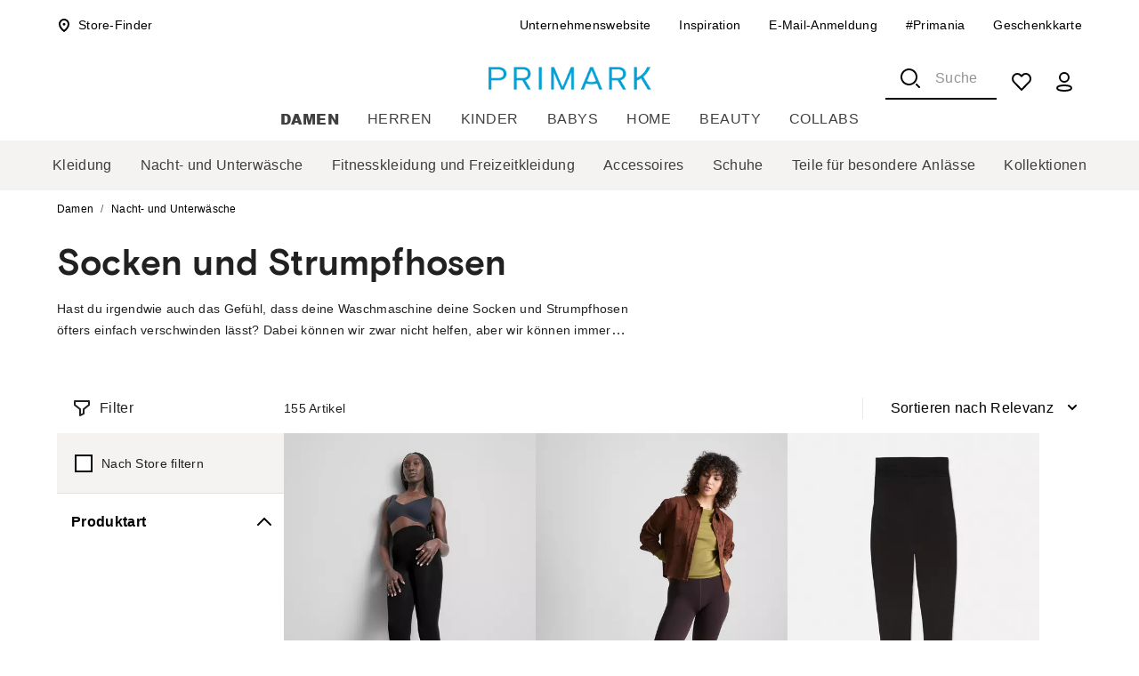

--- FILE ---
content_type: application/javascript; charset=UTF-8
request_url: https://www.primark.com/_next/static/chunks/6145-aa381635879b5d2b.js
body_size: 4730
content:
var br_data={};(self.webpackChunk_N_E=self.webpackChunk_N_E||[]).push([[6145],{1837:(e,t,r)=>{"use strict";r.d(t,{V:()=>n});let n=r(9053).V},7690:(e,t,r)=>{"use strict";r.d(t,{Qh:()=>l,WA:()=>c,XH:()=>i,gb:()=>a,oe:()=>s});var n=r(86190);let a=e=>e.split("-").pop(),i=e=>e.split("-")[0],s=e=>{for(let t of Object.values(n.YZ))if(new RegExp("(^|/|\\b)".concat(t,"($|/|\\b|#)")).test(e))return t;return""},l=function(e){let t=arguments.length>1&&void 0!==arguments[1]?arguments[1]:"";return(null==t?void 0:t.includes("http"))?t:(s(t)?"/".concat(t):"/".concat(e,"/").concat(t)).replace("//","/")},c=(e,t)=>"".concat(e,"-").concat(t).toLowerCase()},9053:(e,t,r)=>{"use strict";r.d(t,{V:()=>a});var n=r(11800);class a{trace(e){for(var t=arguments.length,r=Array(t>1?t-1:0),a=1;a<t;a++)r[a-1]=arguments[a];(0,n._)()&&console.trace("[TRACE] ".concat(this.category," ").concat(e),...r)}debug(e){for(var t=arguments.length,r=Array(t>1?t-1:0),a=1;a<t;a++)r[a-1]=arguments[a];(0,n._)()&&console.debug("%c[DEBUG] ".concat(this.category," %c").concat(e),"font-weight: bold;","font-weight: normal;",...r)}info(e){for(var t=arguments.length,r=Array(t>1?t-1:0),a=1;a<t;a++)r[a-1]=arguments[a];(0,n._)()&&console.info("%c[INFO] ".concat(this.category," %c").concat(e),"font-weight: bold;","font-weight: normal;",...r)}warn(e){for(var t=arguments.length,r=Array(t>1?t-1:0),a=1;a<t;a++)r[a-1]=arguments[a];(0,n._)()&&console.warn("%c[WARN] ".concat(this.category," %c").concat(e),"font-weight: bold;","font-weight: normal;",...r)}error(e){for(var t=arguments.length,r=Array(t>1?t-1:0),n=1;n<t;n++)r[n-1]=arguments[n];console.error("%c[ERROR] ".concat(this.category," %c").concat(e),"font-weight: bold;","font-weight: normal;",...r)}fatal(e){for(var t=arguments.length,r=Array(t>1?t-1:0),n=1;n<t;n++)r[n-1]=arguments[n];console.error("%c[FATAL] ".concat(this.category," %c").concat(e),"font-weight: bold;","font-weight: normal;",...r)}static getLogger(){let e=arguments.length>0&&void 0!==arguments[0]?arguments[0]:"default";return new this(e)}constructor(e="default"){this.category=e}}},11800:(e,t,r)=>{"use strict";r.d(t,{_:()=>a});var n=r(92191);let a=()=>{try{var e,t;return(null==(t=n.B.getConfig())||null==(e=t.technical)?void 0:e.debug)==="true"}catch(e){return!1}}},25451:()=>{},39881:(e,t,r)=>{"use strict";r.d(t,{u:()=>c});var n=r(58715),a=r.n(n),i=r(48042),s=r(92191),l=r(77560);let c=(e,t)=>{var r,n;return(null==(n=s.B.getConfig(t))||null==(r=n.technical)?void 0:r.testIdsAreEnabled)==="true"||(0,l.Az)(i.e.TEST_IDS_ENABLED)?{"data-testautomation-id":a()(null!=e?e:void 0)}:{}}},41272:(e,t,r)=>{"use strict";r.d(t,{a6:()=>n,qq:()=>a});let n=e=>({BREAKPOINT_NARROW_PHONE:e.breakpoints.up("xs"),BREAKPOINT_TABLET:e.breakpoints.up("sm"),BREAKPOINT_DESKTOP:e.breakpoints.up("md"),BREAKPOINT_LARGE_DESKTOP:e.breakpoints.up("lg"),BREAKPOINT_WIDE_DESKTOP:e.breakpoints.up("xl")}),a=e=>{let t=n(e);return{margin:"".concat(e.spacing(-2)," 0 0 ").concat(e.spacing(-2)),width:"calc(100% + ".concat(e.spacing(2),")"),height:"calc(100% + ".concat(e.spacing(2),")"),[t.BREAKPOINT_TABLET]:{margin:"".concat(e.spacing(-3)," 0 0 ").concat(e.spacing(-3)),width:"calc(100% + ".concat(e.spacing(3),")"),height:"calc(100% + ".concat(e.spacing(3),")")}}}},41754:(e,t,r)=>{"use strict";r.d(t,{f:()=>n});var n=function(e){return e.checkAvailability="check availability",e.checkAvailabilityStatus="check availability status",e.changeSize="change size",e.renderOopsPage="renderOopsPage",e.networkError="GraphQL NetworkError",e.evergageInit="evergage init",e.evergageSnippetInit="evergage snippet init",e.windowError="WindowOnError",e}({})},48042:(e,t,r)=>{"use strict";r.d(t,{e:()=>n});var n=function(e){return e.BUILD_ID="BuildId",e.DEBUG="DEBUG",e.NEXT_PUBLIC_LOCAL_DEV="NEXT_PUBLIC_LOCAL_DEV",e.AZURE_CONFIGURATION_CONNECTION_STRING="AZURE_CONFIGURATION_CONNECTION_STRING",e.MINIFY_JS_ENABLED="MINIFY_JS_ENABLED",e.MINIFY_CSS_ENABLED="MINIFY_CSS_ENABLED",e.TEST_IDS_ENABLED="TEST_IDS_ENABLED",e.APP_INSIGHTS_CONNECTION_STRING="APPINSIGHTS_CONNECTION_STRING",e.NEXT_PUBLIC_LOCAL_FRONT_END_BASE_URL="NEXT_PUBLIC_LOCAL_FRONT_END_BASE_URL",e.NEXT_PUBLIC_LOCAL_CLIENT_API_BASE_URL="NEXT_PUBLIC_LOCAL_CLIENT_API_BASE_URL",e.LOCAL_SERVER_SIDE_API_BASE_URL="LOCAL_SERVER_SIDE_API_BASE_URL",e}({})},66574:(e,t,r)=>{"use strict";r.d(t,{E:()=>a});var n=r(92191);let a=e=>({appConfig:n.B.getConfig(e),featureFlags:n.B.getFeatureFlags(e),locale:e})},76016:(e,t,r)=>{"use strict";r.d(t,{BT:()=>a,FY:()=>i,Lb:()=>l,_7:()=>s,gE:()=>n});let n="PRIMARK_CONFIG_STORAGE",a="primark-config-storage-container",i="primark-public-env-storage-container",s={},l="config-storage"},77560:(e,t,r)=>{"use strict";r.d(t,{Az:()=>l,NR:()=>c,P$:()=>o});var n=r(48042),a=r(76016),i=r(97429),s=r(87358);let l=e=>{var t;let{publicRuntimeConfig:r={},serverRuntimeConfig:n={}}=(0,i.z)();if(!(null==s||null==(t=s.env)?void 0:t.IS_READY)){let e=window.document.getElementById(a.FY),t=e?JSON.parse(e.textContent):null;s.env={...s.env,...t,IS_READY:!0}}let l=n[e]||r[e]||s.env[e];if(null!=l)return l},c=()=>({frontEndBaseUrl:l(n.e.NEXT_PUBLIC_LOCAL_FRONT_END_BASE_URL),apiBaseUrl:l(n.e.NEXT_PUBLIC_LOCAL_CLIENT_API_BASE_URL),technical:{debug:l(n.e.DEBUG),testIdsAreEnabled:l(n.e.TEST_IDS_ENABLED),minifyJsIsEnabled:l(n.e.MINIFY_JS_ENABLED),minifyCssIsEnabled:l(n.e.MINIFY_CSS_ENABLED)}});function o(e,t){return Object.entries(e).reduce((e,r)=>{var n;let[a,i]=r;if(e.config=e.config||{},e.featureFlags=e.featureFlags||{},"feature_management"===a&&"object"==typeof(n=i)&&null!==n&&Array.isArray(n.feature_flags))for(let r of i.feature_flags)e.featureFlags[r.id]={...r,enabled:r.enabled,label:t};else"string"==typeof i&&(e.config[a]={key:a,value:i});return e},{config:{},featureFlags:{}})}},82235:(e,t,r)=>{"use strict";r.d(t,{s:()=>s});var n=r(70361),a=r.n(n),i=r(76016);let s=a()(i._7)},83755:(e,t,r)=>{"use strict";r.d(t,{BV:()=>a,NJ:()=>n,XS:()=>i,ut:()=>s});var n=function(e){return e.SEARCH="/search",e.STORES="/stores",e.ATP="/e",e.ARTICLE="/a",e.PDP="/p",e.CLP_PLP="/c",e.RBP="/r",e.VISUALIZATION="/visualization",e.ERROR="/_error",e.PROFILE="/profile",e.LOGOUT="/auth/logout",e.LOGIN="/auth/login",e.SHOPPING_LIST="/shopping-list",e.SHOPPING_BAG="/shopping-bag",e.CHECKOUT="/checkout",e.BLANK="/blank.html",e.ORDER_HISTORY_AND_DETAILS="/profile/orders",e.PAYMENT_CARDS="/profile/payment-cards",e.BILLING_ADDRESSES="/profile/billing-addresses",e.THANKS_FOR_REGISTERING="/thanks-for-registering",e.C_PLUS_C_LANDING_PAGE="/landing-page",e.PDSP_LANDING_PAGE="/informations-produit",e}({});let a={SEARCH:"/search",STORES_SEARCH:"/stores",STORES_CITY:"/stores/[city]",STORES_STORE:"/stores/[city]/[address]",HOME:"/",ATP:"/e/[slug]",ARTICLE_PAGE:"/a/[slug]",PDP_PAGE:"/p/[slug]",CLP_PLP:"/c/[...slug]",RBP:"/r/[...slug]",VISUALIZATION:"/visualization",ERROR:"/_error",PROFILE:"/profile",LOGOUT:"/auth/logout",LOGIN:"/auth/login",SHOPPING_LIST:"/shopping-list",SHOPPING_BAG:"/shopping-bag",CHECKOUT:"/checkout",BLANK:"/blank.html",ORDER_HISTORY:"/profile/orders",PAYMENT_CARDS:"/profile/payment-cards",BILLING_ADDRESSES:"/profile/billing-addresses",GCP_PAGE:"/[...slug]",THANKS_FOR_REGISTERING:"/thanks-for-registering",C_PLUS_C_LANDING_PAGE:"/landing-page",PDSP_LANDING_PAGE:"/informations-produit"};var i=function(e){return e.QUERY="q",e.STORE_QUERY="storeQuery",e.COUNTRY="country",e.CITY="city",e.ADDRESS="address",e.LATITUDE="lat",e.LONGITUDE="lng",e.ZOOM="zoom",e.SLUG="slug",e.TAB="tab",e.ID="id",e.CONTENT_ID="contentId",e.LOCALE="locale",e.CURRENCY_CODE="currencyCode",e.VSE="vse",e.STORE="store",e.ORDER_ID="order-id",e.PAGE="page",e.RESET_PASSWORD_POPUP="resetPasswordPopup",e.CHANGE_PASSWORD_POPUP="changePasswordPopup",e.SESSION_EXPIRED_POPUP="sessionExpiredPopup",e.REDIRECT_TO="redirectTo",e.REDIRECT_FROM="redirectFrom",e.DY_API_PREVIEW_IDS="dyApiPreview",e}({}),s=function(e){return e.SLUG="slug",e.COUNTRY="country",e.PAGE_URL="pageUrl",e.PAGE_SLUG="pageSlug",e.BREADCRUMBS="breadcrumbs",e.URL_PREFIX="urlPrefix",e.PRODUCT="product",e.PRODUCT_CODE="productCode",e.COLOR_PALETTE="colorPalette",e.BLOOMREACH_DATA="bloomreachData",e.EVERGAGE_CATEGORIES="evergageCategories",e.COUNTRY_SELECTOR_LINK="countrySelectorLink",e.SHOPPING_LIST_BY_ID="shoppingListById",e.SHOPPING_LIST_ID="shoppingListId",e.PROFILE_PAGE_SELECTION="profilePage",e.MINIMUM_ORDER_PRICE="minimumOrderPrice",e.TRANSLATIONS="translations",e.PRODUCT_TAGS="productTags",e.VISUALIZATION="visualization",e.ORDER_DETAILS_REF="orderDetailsRef",e.FACET_LIST="facetList",e.PASSWORD_RESET_SUCCESS_POP_UP="passwordResetSuccessPopUp",e.FILTERS_MENU="filtersMenu",e.HIDE_TOP_SPACING_ON_GCP="hideTopSpacingOnGcp",e.HIDE_REMIND_ICON_ON_PRODUCT_CARD="hideRemindIconOnProductCard",e.SIMILAR_ITEMS_GA_DATA="similarItemsGAData",e.CROSS_SELL_DY_PROPS="crossSellDyProps",e.COUNTRY_NAMES="countryNames",e.COUNTRY_NAME="countryName",e.PAGE_TYPE="pageType",e.PAGE_TITLE="pageTitle",e.LOGO_IMAGE_URL="logoImageUrl",e}({})},86190:(e,t,r)=>{"use strict";r.d(t,{QC:()=>l,S3:()=>s,T1:()=>a,Xn:()=>i,YZ:()=>n,cd:()=>c,iv:()=>o});var n=function(e){return e["en-gb"]="en-gb",e["fr-be"]="fr-be",e["nl-be"]="nl-be",e["cs-cz"]="cs-cz",e["de-de"]="de-de",e["es-es"]="es-es",e["fr-fr"]="fr-fr",e["en-ie"]="en-ie",e["it-it"]="it-it",e["nl-nl"]="nl-nl",e["pl-pl"]="pl-pl",e["pt-pt"]="pt-pt",e["sl-si"]="sl-si",e["en-us"]="en-us",e["es-us"]="es-us",e["de-at"]="de-at",e["ro-ro"]="ro-ro",e["sk-sk"]="sk-sk",e["hu-hu"]="hu-hu",e["el-gr"]="el-gr",e}({});let a="en",i="en-gb",s="GBP",l=e=>n[e],c=e=>"en-ie"===e?"/assets/images/logo-en-ie.png":"/assets/images/logo.svg",o=e=>{switch(e){case"en-gb":return"GBP";case"fr-be":case"nl-be":case"de-de":case"es-es":case"fr-fr":case"en-ie":case"it-it":case"nl-nl":case"pt-pt":case"sl-si":case"de-at":case"sk-sk":case"el-gr":return"EUR";case"cs-cz":return"CZK";case"pl-pl":return"PLN";case"en-us":case"es-us":return"USD";case"ro-ro":return"RON";case"hu-hu":return"HUF";default:return s}}},92191:(e,t,r)=>{"use strict";r.d(t,{B:()=>f});var n=r(16459),a=r.n(n),i=r(25451),s=r(13840),l=r.n(s),c=r(25890),o=r.n(c),u=r(66126),E=r.n(u);r(16746);var g=r(98134),_=r.n(g),d=r(98967),I=r.n(d);r(96052);var A=r(41982),R=r.n(A);r(5490);var C=r(48042),p=r(97429),S=r(76016);r(82235);var P=function(e){return e.Public="publicRuntimeConfig",e.Server="serverRuntimeConfig",e}({});new RegExp("^".concat(".appconfig.featureflag","/")),new RegExp("^".concat("webApp","/"));let T="default";var N=r(77560),L=function(e){return e.INIT="INIT",e.UPDATE="UPDATE",e.SET="SET",e}({});let O=()=>{var e;return(null==(e=(0,N.Az)(C.e.NEXT_PUBLIC_LOCAL_DEV))?void 0:e.toLowerCase())==="true"};class f extends a(){static get clientCache(){return _()((0,p.z)(),["publicRuntimeConfig","azureConfig"])}static get serverCache(){return _()((0,p.z)(),["serverRuntimeConfig","azureConfig"])}static get lastUpdate(){var e;return null==(e=f.clientCache)?void 0:e.timestamp}static get isInitialized(){return!!f.instance.settings}static get isReceived(){return!!f.lastUpdate}static get configTtl(){var e;return R()(null==(e=f.getConfig())?void 0:e.configTtl)||6e4}static getConfig(){let e=arguments.length>0&&void 0!==arguments[0]?arguments[0]:T,t=e.toLowerCase(),r=f.getAppConfigMemo(t)()();return O()?o()({},{...f.mockedConfigValues,featureFlagList:f.mockedFlagValues},r):r}static getFeatureFlags(){let e=arguments.length>0&&void 0!==arguments[0]?arguments[0]:T,t=e.toLowerCase(),r=f.getFeatureFlagsMemo(t)()();return O()?l()({},this.mockedFlagValues,r):r}static async init(){return null!==f.initPromise||(f.initPromise=f.instance.initInstance()),f.initPromise}static clearCache(){var e,t;let r=(0,p.z)();null==r||null==(e=r.publicRuntimeConfig)||delete e.azureConfig,null==r||null==(t=r.serverRuntimeConfig)||delete t.azureConfig,window[S.gE][P.Public]=r[P.Public]}static destruct(){f.clearCache()}async loadSettings(e,t,r){return(await (0,i.load)(t,{selectors:[{keyFilter:e,labelFilter:r}],featureFlagOptions:{enabled:!0,selectors:[{keyFilter:"*",labelFilter:r}]},refreshOptions:{enabled:!0}})).constructConfigurationObject()}async loadAllKeysSDK(e,t){let r={},n=[i.LabelFilter.Null,"en-gb","fr-be","nl-be","cs-cz","de-de","es-es","fr-fr","en-ie","it-it","nl-nl","pl-pl","pt-pt","sl-si","en-us","de-at","ro-ro","sk-sk","hu-hu"].map(async n=>this.loadSettings(e,t,n).then(e=>{n===i.LabelFilter.Null?r[T]=(0,N.P$)(e,null):r[n]=(0,N.P$)(e,n)}));return await Promise.all(n),{configPerLocales:r}}async initInstance(){f.destruct()}async getFeatureFlagsAndConfigData(){return{featureFlags:{},configVars:{}}}async updateData(){(0,N.Az)(C.e.AZURE_CONFIGURATION_CONNECTION_STRING)}stopUpdateCycle(){null!==this.updateCycle&&(clearTimeout(this.updateCycle),this.updateCycle=null)}async startUpdateCycle(){this.stopUpdateCycle();let e=async()=>{await this.updateData().then(()=>{}).catch(async()=>{})};await e()}destructInstance(){}constructor(...e){super(...e),this.settings=null,this.updateCycle=null}}f.event=L,f.instance=new f,f.initPromise=null,f.getMemoizedByLocaleParamsFunction=e=>E()(t=>{let r=E()(()=>("function"==typeof r.cache.clear&&r.cache.clear(),E()(()=>e(t),()=>!1)),()=>f.lastUpdate);return r}),f.getFeatureFlagsMemo=f.getMemoizedByLocaleParamsFunction(e=>{var t,r,n,a;return l()({},e?null==(r=f.clientCache)||null==(t=r[e])?void 0:t.featureFlagList:{},null==(a=f.clientCache)||null==(n=a.default)?void 0:n.featureFlagList)}),f.getAppConfigMemo=f.getMemoizedByLocaleParamsFunction(e=>{var t,r,n,a,i,s,c;let u=O()?(0,N.NR)():{},E=o()({},e?null==(t=f.clientCache)?void 0:t[e]:{},null==(r=f.clientCache)?void 0:r.default,u),g=l()({},e?null==(a=f.clientCache)||null==(n=a[e])?void 0:n.featureFlagList:{},null==(s=f.clientCache)||null==(i=s.default)?void 0:i.featureFlagList);return I()(g)||(E.featureFlagList=g),e&&(null==(c=f.serverCache)||c[e]),O()?o()({},u,E):E})},97429:(e,t,r)=>{"use strict";r.d(t,{z:()=>l});var n=r(70361),a=r.n(n),i=r(76016);r(82235);let s="".concat(i.Lb,":config-storage");function l(){{if(window[i.gE])return window[i.gE];window[i.gE]=a()(i._7);let e=window.document.getElementById(i.BT);if(e&&e.textContent)try{window[i.gE]=JSON.parse(e.textContent)}catch(e){throw Error("".concat("".concat(s,":getData"),": error occurred while parsing client storage container HTML element contents on the client: ").concat(e))}return window[i.gE]}}}}]);
//# sourceMappingURL=6145-aa381635879b5d2b.js.map

--- FILE ---
content_type: application/javascript
request_url: https://www.primark.com/D9tBURB1g9/DIOXSw/-0E7/5JtOtDpz0DkDzzJYSY/exMUAS0/cF/pERW17HWAB
body_size: 165198
content:
(function(){if(typeof Array.prototype.entries!=='function'){Object.defineProperty(Array.prototype,'entries',{value:function(){var index=0;const array=this;return {next:function(){if(index<array.length){return {value:[index,array[index++]],done:false};}else{return {done:true};}},[Symbol.iterator]:function(){return this;}};},writable:true,configurable:true});}}());(function(){X4();knI();GpI();var Gn=function(Up,IL){return Up<IL;};var MV=function PY(Pk,bM){'use strict';var LA=PY;switch(Pk){case j4:{var VH=bM[bC];var J6=bM[gC];pO.push(kL);if(BW(typeof wB[LO()[Yv(Xg)](DL,wn,JG)][fG()[OV(Um)].call(null,vH,Ww,Qm)],cG(typeof LO()[Yv(H6)],zM('',[][[]]))?LO()[Yv(fg)](nA,Sv,fw):LO()[Yv(mW)](CW,fp,zW))){wB[LO()[Yv(Xg)](DL,wn,jF)][fG()[OV(Um)].apply(null,[vH,Ww,Dm([])])]=LO()[Yv(Dk)](gO,Bz,bp)[UW()[RA(gV)](sg,Rm,lk)](VH,fG()[OV(bW)](Ng,XM,LM))[UW()[RA(gV)](Xm,Rm,lk)](J6,fG()[OV(ZW)].call(null,vV,pG,Dm(pL)));}pO.pop();}break;case hI:{var Vk=bM[bC];pO.push(Tm);try{var Y6=pO.length;var nm=Dm([]);if(qF(Vk[UW()[RA(r6)](kg,tF,Uv)][UW()[RA(wW)](zW,dn,rg)],undefined)){var BA;return BA=bg()[Lp(JV)].apply(null,[w6,XL,ZM,vA]),pO.pop(),BA;}if(qF(Vk[UW()[RA(r6)](Dm(pL),tF,Uv)][UW()[RA(wW)].apply(null,[dz,dn,rg])],Dm([]))){var IF;return IF=qF(typeof UW()[RA(HV)],zM('',[][[]]))?UW()[RA(bv)].call(null,Oz,XG,Dg):UW()[RA(QF)](Dm(Qm),nL,rv),pO.pop(),IF;}var sH;return sH=UW()[RA(Dk)](H6,sG,OG),pO.pop(),sH;}catch(Sm){pO.splice(mH(Y6,pL),Infinity,Tm);var On;return On=fG()[OV(YM)].call(null,nv,xA,Xm),pO.pop(),On;}pO.pop();}break;case SC:{pO.push(fL);try{var z6=pO.length;var Fv=Dm(gC);var qn;return qn=Dm(Dm(wB[BV()[LH(Rv)](HO,PO)][rL()[EG(Rv)](xg,En,VL,Kp)])),pO.pop(),qn;}catch(vg){pO.splice(mH(z6,pL),Infinity,fL);var Ym;return pO.pop(),Ym=Dm(Dm(bC)),Ym;}pO.pop();}break;case Z8:{pO.push(km);var hH;return hH=qF(typeof wB[BV()[LH(Rv)].call(null,LF,PO)][fG()[OV(gm)](kO,DM,ZM)],BV()[LH(fg)].apply(null,[pW,xA]))||qF(typeof wB[BV()[LH(Rv)].call(null,LF,PO)][LO()[Yv(r6)].apply(null,[B6,wG,dg])],BV()[LH(fg)].call(null,pW,xA))||qF(typeof wB[BV()[LH(Rv)](LF,PO)][LO()[Yv(lp)](fM,km,nk)],qF(typeof BV()[LH(hm)],zM('',[][[]]))?BV()[LH(ZM)](f6,FF):BV()[LH(fg)](pW,xA)),pO.pop(),hH;}break;case B9:{var Hv=bM[bC];pO.push(FH);var Wv=cG(typeof bg()[Lp(zW)],zM(LO()[Yv(Dk)].apply(null,[gO,Ed,Dm(Dm({}))]),[][[]]))?bg()[Lp(vA)].call(null,kM,vk,ZM,jm):bg()[Lp(pL)](AF,Mw,jW,Dk);var pg=bg()[Lp(vA)].apply(null,[kM,vk,ZM,Gv]);if(Hv[LO()[Yv(Xg)](DL,wg,Dm(Dm(Qm)))]){var RV=Hv[LO()[Yv(Xg)].apply(null,[DL,wg,bW])][bg()[Lp(kk)](Ok,Xk,WA,bv)](qL()[tW(qG)].call(null,Xk,dz,AF,QF));var gA=RV[Rw()[AO(bW)].call(null,Dk,mk,m6,Dm({}),Hz)](UW()[RA(AV)](Dm(Dm(Qm)),DM,HG));if(gA){var pw=gA[LO()[Yv(Lz)](mp,Vw,dM)](qF(typeof UW()[RA(AV)],'undefined')?UW()[RA(bv)](JG,Zz,Qw):UW()[RA(UA)](GW,EL,DV));if(pw){Wv=gA[fG()[OV(Ck)].call(null,YG,EO,kg)](pw[BV()[LH(cn)](G6,Hw)]);pg=gA[fG()[OV(Ck)].apply(null,[YG,EO,nL])](pw[LO()[Yv(mk)](U6,S0,lS)]);}}}var l0;return l0=M7(TK,[BV()[LH(sG)].apply(null,[Bz,ZM]),Wv,UW()[RA(M1)].apply(null,[Dm(Dm([])),kS,fY]),pg]),pO.pop(),l0;}break;case j2:{pO.push(rS);throw new (wB[cG(typeof BV()[LH(mW)],zM([],[][[]]))?BV()[LH(DL)].call(null,NM,Ck):BV()[LH(ZM)].apply(null,[Z1,dM])])(rL()[EG(WA)](Kj,d0,GW,XQ));}break;case Yq:{var nx=bM[bC];var nU=bM[gC];pO.push(U3);if(Dm(j0(nx,nU))){throw new (wB[BV()[LH(DL)].apply(null,[rv,Ck])])(BV()[LH(sr)](CJ,LM));}pO.pop();}break;case Sq:{pO.push(zU);try{var OT=pO.length;var D3=Dm(gC);var T1;return T1=Dm(Dm(wB[qF(typeof BV()[LH(mW)],zM([],[][[]]))?BV()[LH(ZM)](EL,cJ):BV()[LH(Rv)](vH,PO)][qF(typeof BV()[LH(WU)],zM('',[][[]]))?BV()[LH(ZM)](FT,m6):BV()[LH(dz)].apply(null,[rp,dz])])),pO.pop(),T1;}catch(Yx){pO.splice(mH(OT,pL),Infinity,zU);var NU;return pO.pop(),NU=Dm([]),NU;}pO.pop();}break;case JR:{var Ob=bM[bC];var AP=bM[gC];pO.push(OX);var UJ=AP[LO()[Yv(cU)].call(null,AJ,Mf,Dm(Dm(Qm)))];var cX=AP[BV()[LH(BQ)](Uz,I1)];var mt=AP[qF(typeof UW()[RA(DM)],zM('',[][[]]))?UW()[RA(bv)](sG,zS,Yf):UW()[RA(b1)](CP,L7,zt)];var Xj=AP[BV()[LH(Jf)](VJ,qr)];var B3=AP[qL()[tW(gV)].call(null,hQ,Kx,r1,Xg)];var kr=AP[cG(typeof fG()[OV(Zr)],zM([],[][[]]))?fG()[OV(sr)](B7,Er,jm):fG()[OV(Zz)].call(null,Bt,O3,V3)];var p1=AP[LO()[Yv(xA)](xQ,Pj,Dm(Dm(pL)))];var dx=AP[fG()[OV(Zr)].call(null,En,OX,Zr)];var RQ;return RQ=LO()[Yv(Dk)](gO,zV,cr)[UW()[RA(gV)](Er,Rm,D7)](Ob)[UW()[RA(gV)].call(null,dz,Rm,D7)](UJ,bg()[Lp(J3)].apply(null,[Ok,W7,pL,Zz]))[UW()[RA(gV)](sg,Rm,D7)](cX,bg()[Lp(J3)].apply(null,[Ok,W7,pL,UU]))[UW()[RA(gV)](Dm(Dm(Qm)),Rm,D7)](mt,bg()[Lp(J3)](Ok,W7,pL,HV))[UW()[RA(gV)].apply(null,[lp,Rm,D7])](Xj,bg()[Lp(J3)](Ok,W7,pL,kg))[UW()[RA(gV)].apply(null,[hX,Rm,D7])](B3,bg()[Lp(J3)](Ok,W7,pL,BQ))[UW()[RA(gV)](Dm({}),Rm,D7)](kr,bg()[Lp(J3)](Ok,W7,pL,I1))[UW()[RA(gV)].call(null,gV,Rm,D7)](p1,bg()[Lp(J3)].call(null,Ok,W7,pL,sr))[UW()[RA(gV)](ZM,Rm,D7)](dx,fG()[OV(H6)].call(null,VJ,Ax,ZM)),pO.pop(),RQ;}break;case PC:{var xf;pO.push(Jb);return xf=new (wB[cG(typeof fG()[OV(CP)],'undefined')?fG()[OV(cr)](Mb,qx,dM):fG()[OV(Zz)].apply(null,[kf,mJ,jF])])()[UW()[RA(V3)](CP,Ax,kq)](),pO.pop(),xf;}break;case Ll:{var db=bM[bC];var tt=bM[gC];pO.push(Qb);if(Vb(tt,null)||Yt(tt,db[BV()[LH(Qm)](Tt,ZX)]))tt=db[BV()[LH(Qm)](Tt,ZX)];for(var DX=Qm,TU=new (wB[cG(typeof fG()[OV(Kx)],zM([],[][[]]))?fG()[OV(Xg)].apply(null,[SO,T3,QF]):fG()[OV(Zz)].call(null,FQ,ZW,sg)])(tt);Gn(DX,tt);DX++)TU[DX]=db[DX];var Or;return pO.pop(),Or=TU,Or;}break;case P2:{pO.push(X0);try{var W5=pO.length;var Yb=Dm([]);var Q1=zM(wB[qL()[tW(L7)](Wt,pL,R0,Rv)](wB[BV()[LH(Rv)].apply(null,[dW,PO])][cG(typeof LO()[Yv(xQ)],zM([],[][[]]))?LO()[Yv(V3)](HV,nT,Dm(Qm)):LO()[Yv(mW)].call(null,f7,At,cn)]),cT(wB[qL()[tW(L7)](Wt,kk,R0,Rv)](wB[BV()[LH(Rv)](dW,PO)][UW()[RA(ZW)](vA,Rv,gp)]),pL));Q1+=zM(cT(wB[qL()[tW(L7)](Wt,bv,R0,Rv)](wB[cG(typeof BV()[LH(g3)],zM([],[][[]]))?BV()[LH(Rv)](dW,PO):BV()[LH(ZM)].apply(null,[fp,px])][qF(typeof fG()[OV(HV)],zM('',[][[]]))?fG()[OV(Zz)].call(null,zU,nX,DM):fG()[OV(hX)](Af,nP,ZS)]),ZM),cT(wB[qL()[tW(L7)].call(null,Wt,Xm,R0,Rv)](wB[BV()[LH(Rv)].apply(null,[dW,PO])][fG()[OV(jF)].apply(null,[Zw,cn,f3])]),zW));Q1+=zM(cT(wB[qL()[tW(L7)](Wt,J3,R0,Rv)](wB[BV()[LH(Rv)].apply(null,[dW,PO])][cG(typeof BV()[LH(rT)],zM('',[][[]]))?BV()[LH(kg)](WP,YP):BV()[LH(ZM)].call(null,qX,Y5)]),Zz),cT(wB[qL()[tW(L7)].apply(null,[Wt,Dk,R0,Rv])](wB[BV()[LH(Rv)].apply(null,[dW,PO])][fG()[OV(XJ)](gX,gb,Dm({}))]),bp));Q1+=zM(cT(wB[qL()[tW(L7)](Wt,PX,R0,Rv)](wB[BV()[LH(Rv)](dW,PO)][UW()[RA(Rt)](Kx,z7,Fz)]),QF),cT(wB[qL()[tW(L7)](Wt,sP,R0,Rv)](wB[BV()[LH(Rv)].apply(null,[dW,PO])][UW()[RA(dz)](Dm([]),pG,lQ)]),Rv));Q1+=zM(cT(wB[qL()[tW(L7)](Wt,AJ,R0,Rv)](wB[BV()[LH(Rv)](dW,PO)][UW()[RA(kg)](Dm({}),Y1,QS)]),rX[ZM]),cT(wB[qL()[tW(L7)](Wt,GW,R0,Rv)](wB[BV()[LH(Rv)].apply(null,[dW,PO])][UW()[RA(Xm)](tF,XQ,Dz)]),mW));Q1+=zM(cT(wB[cG(typeof qL()[tW(QF)],zM([],[][[]]))?qL()[tW(L7)].apply(null,[Wt,Xm,R0,Rv]):qL()[tW(Dk)](cJ,bW,sb,VT)](wB[BV()[LH(Rv)](dW,PO)][UW()[RA(gO)].apply(null,[Kx,f6,hF])]),Dk),cT(wB[qF(typeof qL()[tW(cj)],zM([],[][[]]))?qL()[tW(Dk)](X3,J3,sU,Dj):qL()[tW(L7)](Wt,gm,R0,Rv)](wB[BV()[LH(Rv)](dW,PO)][UW()[RA(jm)](kt,kx,W1)]),Xg));Q1+=zM(cT(wB[qL()[tW(L7)](Wt,JV,R0,Rv)](wB[BV()[LH(Rv)](dW,PO)][UW()[RA(cU)].apply(null,[Dm(Dm({})),ZM,Nf])]),rT),cT(wB[qF(typeof qL()[tW(bp)],'undefined')?qL()[tW(Dk)].apply(null,[LX,Kp,K7,hb]):qL()[tW(L7)](Wt,wW,R0,Rv)](wB[BV()[LH(Rv)](dW,PO)][LO()[Yv(hm)](Rm,ES,cr)]),WA));Q1+=zM(cT(wB[qL()[tW(L7)].apply(null,[Wt,fS,R0,Rv])](wB[BV()[LH(Rv)].call(null,dW,PO)][UW()[RA(sr)](lS,Xf,VO)]),Kp),cT(wB[qL()[tW(L7)].apply(null,[Wt,xA,R0,Rv])](wB[BV()[LH(Rv)].call(null,dW,PO)][UW()[RA(Zr)](Er,qr,pU)]),cj));Q1+=zM(cT(wB[qL()[tW(L7)](Wt,nL,R0,Rv)](wB[BV()[LH(Rv)](dW,PO)][BV()[LH(Xm)].call(null,qB,Y1)]),fg),cT(wB[qL()[tW(L7)].call(null,Wt,tF,R0,Rv)](wB[BV()[LH(Rv)].apply(null,[dW,PO])][bg()[Lp(bW)](N7,fQ,J3,JQ)]),DL));Q1+=zM(cT(wB[qL()[tW(L7)](Wt,Lz,R0,Rv)](wB[BV()[LH(Rv)].apply(null,[dW,PO])][UW()[RA(nk)].apply(null,[FS,FU,bf])]),J3),cT(wB[qL()[tW(L7)](Wt,ZM,R0,Rv)](wB[BV()[LH(Rv)](dW,PO)][fG()[OV(nL)](k0,WA,Dm(Qm))]),rX[bW]));Q1+=zM(cT(wB[qL()[tW(L7)](Wt,Zz,R0,Rv)](wB[cG(typeof BV()[LH(fw)],zM([],[][[]]))?BV()[LH(Rv)](dW,PO):BV()[LH(ZM)](gx,EX)][qF(typeof UW()[RA(bW)],zM('',[][[]]))?UW()[RA(bv)].apply(null,[hX,bb,OJ]):UW()[RA(M0)](H6,VS,Im)]),rX[xQ]),cT(wB[qL()[tW(L7)].apply(null,[Wt,hX,R0,Rv])](wB[BV()[LH(Rv)](dW,PO)][UW()[RA(VL)].call(null,Dk,Qm,Pb)]),L7));Q1+=zM(cT(wB[qL()[tW(L7)](Wt,qx,R0,Rv)](wB[BV()[LH(Rv)](dW,PO)][fG()[OV(Jr)](Dx,AJ,H6)]),JV),cT(wB[cG(typeof qL()[tW(Dk)],zM(LO()[Yv(Dk)].call(null,gO,Q2,XJ),[][[]]))?qL()[tW(L7)](Wt,Gv,R0,Rv):qL()[tW(Dk)].call(null,Ff,xQ,jQ,J5)](wB[BV()[LH(Rv)](dW,PO)][LO()[Yv(gm)](kk,B0,LM)]),rX[Kx]));Q1+=zM(cT(wB[qL()[tW(L7)].call(null,Wt,sg,R0,Rv)](wB[BV()[LH(Rv)].call(null,dW,PO)][bg()[Lp(L7)].apply(null,[Cf,hf,mW,Lz])]),xQ),cT(wB[cG(typeof qL()[tW(pL)],zM([],[][[]]))?qL()[tW(L7)](Wt,DM,R0,Rv):qL()[tW(Dk)].call(null,nr,bv,X0,AJ)](wB[BV()[LH(Rv)].call(null,dW,PO)][LO()[Yv(hX)].call(null,Er,tb,Dm(Qm))]),Kx));Q1+=zM(cT(wB[qL()[tW(L7)].apply(null,[Wt,Xg,R0,Rv])](wB[cG(typeof BV()[LH(kg)],zM('',[][[]]))?BV()[LH(Rv)](dW,PO):BV()[LH(ZM)](Kr,FF)][UW()[RA(Ck)].apply(null,[Zr,K5,Mp])]),gV),cT(wB[qL()[tW(L7)].apply(null,[Wt,M0,R0,Rv])](wB[BV()[LH(Rv)](dW,PO)][fG()[OV(xA)].apply(null,[Ct,cU,Dm(Dm(pL))])]),FS));Q1+=zM(cT(wB[qL()[tW(L7)](Wt,Jr,R0,Rv)](wB[BV()[LH(Rv)](dW,PO)][BV()[LH(gO)](K7,pS)]),rX[gV]),cT(wB[qL()[tW(L7)](Wt,qG,R0,Rv)](wB[BV()[LH(Rv)](dW,PO)][fG()[OV(sP)](XA,hX,Dm({}))]),vA));Q1+=zM(cT(wB[qL()[tW(L7)].call(null,Wt,lS,R0,Rv)](wB[BV()[LH(Rv)].apply(null,[dW,PO])][cG(typeof LO()[Yv(jF)],zM([],[][[]]))?LO()[Yv(jF)](nk,Rz,JV):LO()[Yv(mW)].call(null,J7,Vx,g3)]),kk),cT(wB[qL()[tW(L7)].call(null,Wt,sg,R0,Rv)](wB[BV()[LH(Rv)](dW,PO)][LO()[Yv(XJ)](Rv,c0,Oz)]),AJ));Q1+=zM(zM(cT(wB[qL()[tW(L7)](Wt,Zz,R0,Rv)](wB[LO()[Yv(Xg)](DL,jX,sP)][cG(typeof LO()[Yv(PX)],'undefined')?LO()[Yv(nL)].call(null,qr,dW,Gv):LO()[Yv(mW)].call(null,BP,vP,bp)]),JG),cT(wB[qL()[tW(L7)].call(null,Wt,YM,R0,Rv)](wB[BV()[LH(Rv)](dW,PO)][BV()[LH(jm)].call(null,dk,f3)]),GW)),cT(wB[qL()[tW(L7)](Wt,pL,R0,Rv)](wB[BV()[LH(Rv)](dW,PO)][qF(typeof BV()[LH(WU)],zM('',[][[]]))?BV()[LH(ZM)](wj,A5):BV()[LH(cU)].call(null,x7,Fb)]),tF));var qJ;return qJ=Q1[LO()[Yv(PX)](R0,JU,gm)](),pO.pop(),qJ;}catch(ZJ){pO.splice(mH(W5,pL),Infinity,X0);var W3;return W3=UW()[RA(QF)].call(null,Um,nL,tj),pO.pop(),W3;}pO.pop();}break;case Zl:{pO.push(cQ);var Hr=LO()[Yv(wW)](IP,tv,Qm);var Dt=Rw()[AO(J3)](gm,cn,lp,I1,JU);for(var g5=rX[L7];Gn(g5,m6);g5++)Hr+=Dt[BV()[LH(bp)](GL,BQ)](wB[BV()[LH(QF)](VM,hU)][BV()[LH(WU)](qB,PX)](mP(wB[qF(typeof BV()[LH(w6)],zM([],[][[]]))?BV()[LH(ZM)](Nj,sX):BV()[LH(QF)](VM,hU)][BV()[LH(V3)].apply(null,[vP,M3])](),Dt[cG(typeof BV()[LH(Kx)],zM([],[][[]]))?BV()[LH(Qm)](Cb,ZX):BV()[LH(ZM)](Ij,x5)])));var A7;return pO.pop(),A7=Hr,A7;}break;case A8:{var b7=bM[bC];pO.push(v7);var n7=new (wB[UW()[RA(WU)].call(null,Dm(Qm),N7,Tw)])();var Xr=n7[fG()[OV(sg)].apply(null,[Jz,Xm,Dm(Qm)])](b7);var Vt=LO()[Yv(Dk)].call(null,gO,dW,sG);Xr[cG(typeof rL()[EG(Rv)],'undefined')?rL()[EG(Zz)](Fb,WQ,WA,Rv):rL()[EG(fg)].call(null,QJ,GX,nt,dJ)](function(jU){pO.push(Xz);Vt+=wB[UW()[RA(Xg)](Dm([]),Nb,Nm)][qF(typeof UW()[RA(H6)],zM('',[][[]]))?UW()[RA(bv)].call(null,fg,f6,Wt):UW()[RA(L7)](Dm(Dm(Qm)),A0,DW)](jU);pO.pop();});var C1;return C1=wB[qF(typeof BV()[LH(LM)],'undefined')?BV()[LH(ZM)].call(null,Cr,C0):BV()[LH(qx)](MU,bv)](Vt),pO.pop(),C1;}break;case kC:{var gU=bM[bC];pO.push(KU);var mQ=bg()[Lp(JV)](w6,z5,ZM,AJ);try{var FJ=pO.length;var P7=Dm([]);if(gU[UW()[RA(r6)].apply(null,[V3,tF,x3])][cG(typeof BV()[LH(nt)],'undefined')?BV()[LH(fS)].apply(null,[U3,gj]):BV()[LH(ZM)].call(null,xJ,z0)]){var SU=gU[cG(typeof UW()[RA(FS)],'undefined')?UW()[RA(r6)](mW,tF,x3):UW()[RA(bv)].call(null,sg,fX,WJ)][BV()[LH(fS)](U3,gj)][cG(typeof LO()[Yv(rT)],zM([],[][[]]))?LO()[Yv(PX)].call(null,R0,US,sP):LO()[Yv(mW)].call(null,Y7,F3,rT)]();var Jx;return pO.pop(),Jx=SU,Jx;}else{var LT;return pO.pop(),LT=mQ,LT;}}catch(O1){pO.splice(mH(FJ,pL),Infinity,KU);var j1;return pO.pop(),j1=mQ,j1;}pO.pop();}break;case sK:{var AU=Dm([]);pO.push(VX);try{var JJ=pO.length;var qQ=Dm(gC);if(wB[BV()[LH(Rv)](rM,PO)][BV()[LH(dz)](lO,dz)]){wB[BV()[LH(Rv)].call(null,rM,PO)][qF(typeof BV()[LH(rT)],zM([],[][[]]))?BV()[LH(ZM)].call(null,Lx,r7):BV()[LH(dz)](lO,dz)][fG()[OV(nk)](kX,bp,Dm({}))](BV()[LH(f3)](kw,UU),UW()[RA(XT)](L7,gr,hk));wB[cG(typeof BV()[LH(mW)],zM([],[][[]]))?BV()[LH(Rv)](rM,PO):BV()[LH(ZM)].apply(null,[Ox,Ut])][BV()[LH(dz)](lO,dz)][LO()[Yv(sr)](bp,MS,WA)](BV()[LH(f3)](kw,UU));AU=Dm(bC);}}catch(l1){pO.splice(mH(JJ,pL),Infinity,VX);}var w5;return pO.pop(),w5=AU,w5;}break;case s9:{pO.push(Q3);var Vr;return Vr=Dm(Dm(wB[BV()[LH(Rv)].apply(null,[HE,PO])][qF(typeof LO()[Yv(bv)],zM('',[][[]]))?LO()[Yv(mW)].apply(null,[Y3,hm,KP]):LO()[Yv(WU)](WA,FW,bp)])),pO.pop(),Vr;}break;case cl:{var n3=bM[bC];pO.push(dS);var TS=n3[UW()[RA(r6)](gV,tF,Z5)][UW()[RA(YT)].apply(null,[bv,xA,PH])];if(TS){var Ur=TS[LO()[Yv(PX)].call(null,R0,UM,Um)]();var vJ;return pO.pop(),vJ=Ur,vJ;}else{var Tx;return Tx=bg()[Lp(JV)](w6,wS,ZM,AJ),pO.pop(),Tx;}pO.pop();}break;case tI:{pO.push(EP);var ZT=[fG()[OV(WU)].call(null,Ew,vb,JQ),UW()[RA(gm)](wW,Ck,sv),BV()[LH(nL)](fF,VQ),BV()[LH(Jr)](NJ,JV),Rw()[AO(Xg)](cj,lp,sj,Kp,hb),BV()[LH(xA)](Db,dT),qL()[tW(J3)](sb,Zf,UU,qG),qF(typeof qL()[tW(JV)],zM(LO()[Yv(Dk)](gO,VE,H6),[][[]]))?qL()[tW(Dk)].call(null,Bx,Ck,XS,St):qL()[tW(bW)](sb,dM,LU,DL),UW()[RA(hX)].apply(null,[QF,Zf,NA]),qF(typeof UW()[RA(GW)],zM([],[][[]]))?UW()[RA(bv)](xA,px,NX):UW()[RA(jF)](cn,KP,Bz),bg()[Lp(DL)](M0,vf,JV,BQ),BV()[LH(sP)](lP,K5),BV()[LH(YM)](Gg,gr),fJ()[c7(xQ)](D0,I1,bW,hj,PX,bv),UW()[RA(XJ)](Dm(Dm({})),cn,L3),UW()[RA(nL)].call(null,sg,sP,xS),fJ()[c7(Kx)](tf,Kp,Dm(Dm(pL)),kM,jF,fw),BV()[LH(Um)](lx,Ww),BV()[LH(ZW)](MU,f6),UW()[RA(Jr)](Dk,VL,qX),UW()[RA(xA)].apply(null,[sP,nP,A5]),UW()[RA(sP)](hX,hX,TX),cG(typeof fG()[OV(jF)],zM([],[][[]]))?fG()[OV(V3)](EA,rx,gV):fG()[OV(Zz)](Z0,WP,Hw),UW()[RA(YM)](qG,IP,sp),qF(typeof LO()[Yv(ZS)],zM([],[][[]]))?LO()[Yv(mW)](fX,fL,Dm(Dm([]))):LO()[Yv(nt)].apply(null,[nf,rF,Dm(Dm(pL))]),fG()[OV(hm)].call(null,Kw,qr,Ck),UW()[RA(Um)](bv,jm,VG)];if(Vb(typeof wB[UW()[RA(r6)](dg,tF,n1)][cG(typeof BV()[LH(YM)],'undefined')?BV()[LH(Rt)](sw,R5):BV()[LH(ZM)](wf,jb)],LO()[Yv(fg)].apply(null,[nA,Pp,J3]))){var xx;return pO.pop(),xx=null,xx;}var AT=ZT[BV()[LH(Qm)](Lt,ZX)];var m5=qF(typeof LO()[Yv(Rt)],zM('',[][[]]))?LO()[Yv(mW)].call(null,q0,FT,Dm(pL)):LO()[Yv(Dk)].apply(null,[gO,VE,jm]);for(var Wr=Qm;Gn(Wr,AT);Wr++){var k3=ZT[Wr];if(cG(wB[UW()[RA(r6)].call(null,bW,tF,n1)][BV()[LH(Rt)](sw,R5)][k3],undefined)){m5=LO()[Yv(Dk)](gO,VE,Dm([]))[UW()[RA(gV)].call(null,vA,Rm,Mf)](m5,bg()[Lp(J3)].call(null,Ok,sT,pL,L7))[UW()[RA(gV)].call(null,HV,Rm,Mf)](Wr);}}var dj;return pO.pop(),dj=m5,dj;}break;case nY:{var Cj=bM[bC];var kP=bM[gC];var lt;var LP;pO.push(kg);var F7;var dX;var G5=fJ()[c7(bv)].apply(null,[lb,pL,Oz,Tb,Dk,wW]);var sJ=Cj[UW()[RA(H6)](hm,ZX,U1)](G5);for(dX=Qm;Gn(dX,sJ[BV()[LH(Qm)](lb,ZX)]);dX++){lt=M5(UQ(WS(kP,rX[ZM]),rX[bp]),sJ[qF(typeof BV()[LH(cj)],zM([],[][[]]))?BV()[LH(ZM)].call(null,cf,v0):BV()[LH(Qm)](lb,ZX)]);kP*=rX[QF];kP&=O8[LO()[Yv(L7)](H6,Tt,cn)]();kP+=rX[bv];kP&=rX[mW];LP=M5(UQ(WS(kP,rX[ZM]),rX[bp]),sJ[BV()[LH(Qm)].call(null,lb,ZX)]);kP*=rX[QF];kP&=rX[Rv];kP+=rX[bv];kP&=O8[LO()[Yv(JV)].apply(null,[pG,Ux,AJ])]();F7=sJ[lt];sJ[lt]=sJ[LP];sJ[LP]=F7;}var MQ;return MQ=sJ[cG(typeof BV()[LH(bv)],'undefined')?BV()[LH(L7)].call(null,Pt,RT):BV()[LH(ZM)].call(null,QS,p7)](G5),pO.pop(),MQ;}break;case Dl:{var F0=bM[bC];pO.push(wb);if(cG(typeof F0,fJ()[c7(Zz)](GA,QF,g3,Um,Jr,sG))){var zf;return zf=LO()[Yv(Dk)](gO,gW,ZS),pO.pop(),zf;}var Zb;return Zb=F0[BV()[LH(JQ)](TH,FS)](new (wB[BV()[LH(cr)].apply(null,[FV,vA])])(UW()[RA(Zf)].apply(null,[b1,AJ,pn]),UW()[RA(I1)].apply(null,[sG,BQ,cY])),cG(typeof UW()[RA(fw)],zM('',[][[]]))?UW()[RA(sg)].call(null,Dm(Dm([])),jS,Vx):UW()[RA(bv)](VL,px,tx))[BV()[LH(JQ)].call(null,TH,FS)](new (wB[BV()[LH(cr)](FV,vA)])(LO()[Yv(Gv)].apply(null,[WU,bV,nL]),UW()[RA(I1)].apply(null,[hm,BQ,cY])),qL()[tW(cj)].call(null,Q6,kt,VJ,ZM))[BV()[LH(JQ)].apply(null,[TH,FS])](new (wB[BV()[LH(cr)].apply(null,[FV,vA])])(fG()[OV(Oz)].apply(null,[Iv,jS,Dk]),UW()[RA(I1)](Zz,BQ,cY)),fG()[OV(Zf)].call(null,wv,ZS,Dm(Dm(pL))))[BV()[LH(JQ)].call(null,TH,FS)](new (wB[BV()[LH(cr)](FV,vA)])(cG(typeof BV()[LH(bW)],zM('',[][[]]))?BV()[LH(nt)](UV,VJ):BV()[LH(ZM)].apply(null,[t7,Nj]),UW()[RA(I1)](RT,BQ,cY)),bg()[Lp(Xg)](ht,Q6,ZM,Gv))[BV()[LH(JQ)](TH,FS)](new (wB[BV()[LH(cr)].call(null,FV,vA)])(cG(typeof BV()[LH(Kx)],zM('',[][[]]))?BV()[LH(r6)].apply(null,[vp,cj]):BV()[LH(ZM)](zJ,hm),cG(typeof UW()[RA(r6)],'undefined')?UW()[RA(I1)](hX,BQ,cY):UW()[RA(bv)].apply(null,[Dm({}),k5,Et])),qF(typeof Rw()[AO(bp)],'undefined')?Rw()[AO(qx)].call(null,Zx,Zf,LQ,Lz,wP):Rw()[AO(Rv)].apply(null,[ZM,HV,fM,Dm(Dm(Qm)),Q6]))[BV()[LH(JQ)].call(null,TH,FS)](new (wB[BV()[LH(cr)](FV,vA)])(BV()[LH(lp)](lf,JQ),qF(typeof UW()[RA(UU)],zM([],[][[]]))?UW()[RA(bv)](Zz,EQ,z5):UW()[RA(I1)](JQ,BQ,cY)),LO()[Yv(Oz)](ZW,lO,YM))[qF(typeof BV()[LH(vA)],zM([],[][[]]))?BV()[LH(ZM)].call(null,kf,gt):BV()[LH(JQ)](TH,FS)](new (wB[BV()[LH(cr)].call(null,FV,vA)])(fJ()[c7(H6)].call(null,Tg,QF,Um,Qm,Dm(pL),BQ),UW()[RA(I1)](Jf,BQ,cY)),bg()[Lp(rT)].apply(null,[cr,Q6,Zz,Xg]))[BV()[LH(JQ)](TH,FS)](new (wB[cG(typeof BV()[LH(bp)],'undefined')?BV()[LH(cr)](FV,vA):BV()[LH(ZM)].apply(null,[bj,r3])])(bg()[Lp(WA)](Rm,Tg,QF,hX),qF(typeof UW()[RA(UU)],'undefined')?UW()[RA(bv)](Kp,lX,Hx):UW()[RA(I1)](rT,BQ,cY)),UW()[RA(JQ)](gV,cr,NH))[qF(typeof bg()[Lp(bv)],'undefined')?bg()[Lp(pL)](cz,Lf,XQ,YM):bg()[Lp(mW)].apply(null,[lp,GA,bp,JG])](Qm,nP),pO.pop(),Zb;}break;case K4:{var qj=bM[bC];pO.push(N3);var bX;return bX=Dm(Dm(qj[UW()[RA(r6)].apply(null,[YM,tF,Lb])]))&&Dm(Dm(qj[UW()[RA(r6)].apply(null,[r6,tF,Lb])][cG(typeof BV()[LH(Xm)],zM([],[][[]]))?BV()[LH(Rt)].call(null,q7,R5):BV()[LH(ZM)].call(null,Ub,PU)]))&&qj[UW()[RA(r6)](Dm(Dm({})),tF,Lb)][BV()[LH(Rt)](q7,R5)][Qm]&&qF(qj[UW()[RA(r6)].call(null,dM,tF,Lb)][BV()[LH(Rt)](q7,R5)][Qm][LO()[Yv(PX)](R0,U7,JV)](),qF(typeof BV()[LH(WU)],'undefined')?BV()[LH(ZM)](N1,HX):BV()[LH(b1)].apply(null,[xT,cU]))?UW()[RA(Dk)].call(null,bW,sG,Qt):UW()[RA(QF)].call(null,Dm(Dm({})),nL,t7),pO.pop(),bX;}break;case nC:{var V7=bM[bC];pO.push(gT);var x0=bg()[Lp(JV)](w6,Hj,ZM,WA);var z3=bg()[Lp(JV)].call(null,w6,Hj,ZM,tF);var pQ=new (wB[BV()[LH(cr)](Dv,vA)])(new (wB[cG(typeof BV()[LH(BQ)],'undefined')?BV()[LH(cr)](Dv,vA):BV()[LH(ZM)].call(null,OQ,dM)])(UW()[RA(ZX)](Um,T0,sw)));try{var Fx=pO.length;var gQ=Dm(Dm(bC));if(Dm(Dm(wB[BV()[LH(Rv)](EW,PO)][fJ()[c7(ZM)].apply(null,[d5,QF,bp,vS,Dm(Dm(pL)),gm])]))&&Dm(Dm(wB[BV()[LH(Rv)].call(null,EW,PO)][fJ()[c7(ZM)](d5,QF,dg,vS,Dm(Dm([])),fw)][BV()[LH(vb)].apply(null,[ZV,YT])]))){var O0=wB[fJ()[c7(ZM)].apply(null,[d5,QF,g3,vS,Dm(Dm({})),Oz])][BV()[LH(vb)](ZV,YT)](wB[UW()[RA(XS)](sP,Zz,Lj)][fG()[OV(pL)].call(null,FO,tF,Dk)],qL()[tW(kk)](v5,CP,OS,WA));if(O0){x0=pQ[UW()[RA(XT)].call(null,Oz,gr,Iz)](O0[qF(typeof fG()[OV(R0)],zM([],[][[]]))?fG()[OV(Zz)](vt,ff,pL):fG()[OV(Kp)](JM,Y3,zW)][cG(typeof LO()[Yv(Ck)],'undefined')?LO()[Yv(PX)].apply(null,[R0,Zg,I1]):LO()[Yv(mW)](S1,CW,Dm([]))]());}}z3=cG(wB[BV()[LH(Rv)](EW,PO)],V7);}catch(xX){pO.splice(mH(Fx,pL),Infinity,gT);x0=fG()[OV(YM)].call(null,gd,xA,sP);z3=cG(typeof fG()[OV(YM)],zM('',[][[]]))?fG()[OV(YM)](gd,xA,L7):fG()[OV(Zz)].apply(null,[f3,l7,gV]);}var Ix=zM(x0,cT(z3,pL))[LO()[Yv(PX)](R0,Zg,nt)]();var tS;return pO.pop(),tS=Ix,tS;}break;case Yh:{var nS=bM[bC];var Hf=bM[gC];var wT;pO.push(Vj);return wT=zM(wB[BV()[LH(QF)].apply(null,[dO,hU])][qF(typeof BV()[LH(Hw)],zM('',[][[]]))?BV()[LH(ZM)](jf,mj):BV()[LH(WU)](kW,PX)](mP(wB[BV()[LH(QF)].call(null,dO,hU)][BV()[LH(V3)].apply(null,[gt,M3])](),zM(mH(Hf,nS),pL))),nS),pO.pop(),wT;}break;case S9:{var Nt=bM[bC];pO.push(cJ);var DS=LO()[Yv(Dk)](gO,RH,Er);var IJ=LO()[Yv(Dk)].call(null,gO,RH,XJ);var JT=fG()[OV(cn)](sn,gV,Dm(Dm([])));var wX=[];try{var bx=pO.length;var xt=Dm(Dm(bC));try{DS=Nt[LO()[Yv(sG)].apply(null,[sG,UG,ZW])];}catch(k1){pO.splice(mH(bx,pL),Infinity,cJ);if(k1[qF(typeof fG()[OV(zx)],zM('',[][[]]))?fG()[OV(Zz)](PS,x1,Dm(pL)):fG()[OV(DL)](Nz,vU,Kx)][fG()[OV(sG)](rp,lp,LM)](JT)){DS=BV()[LH(Bj)](Fm,AF);}}var fx=wB[BV()[LH(QF)].apply(null,[vw,hU])][BV()[LH(WU)].call(null,OA,PX)](mP(wB[cG(typeof BV()[LH(mW)],zM([],[][[]]))?BV()[LH(QF)](vw,hU):BV()[LH(ZM)](zT,P0)][BV()[LH(V3)](bT,M3)](),L0))[cG(typeof LO()[Yv(gm)],zM([],[][[]]))?LO()[Yv(PX)].call(null,R0,kT,Dm(Qm)):LO()[Yv(mW)].call(null,Vx,cr,Dm(Dm(pL)))]();Nt[LO()[Yv(sG)].call(null,sG,UG,Zf)]=fx;IJ=cG(Nt[LO()[Yv(sG)](sG,UG,Zf)],fx);wX=[M7(TK,[fG()[OV(Kp)](tw,Y3,Dm(pL)),DS]),M7(TK,[UW()[RA(zW)](kt,I1,bn),UQ(IJ,pL)[LO()[Yv(PX)].call(null,R0,kT,tF)]()])];var q3;return pO.pop(),q3=wX,q3;}catch(R7){pO.splice(mH(bx,pL),Infinity,cJ);wX=[M7(TK,[fG()[OV(Kp)](tw,Y3,Dm({})),DS]),M7(TK,[UW()[RA(zW)](AJ,I1,bn),IJ])];}var Kf;return pO.pop(),Kf=wX,Kf;}break;case ks:{pO.push(cj);var Wb=wB[fJ()[c7(ZM)].call(null,lS,QF,JV,vS,hm,kt)][qF(typeof fG()[OV(hm)],zM('',[][[]]))?fG()[OV(Zz)](VP,jm,gm):fG()[OV(b1)](mx,jT,f3)]?wB[fJ()[c7(ZM)](lS,QF,Dm({}),vS,Dm(pL),f3)][fG()[OV(kt)](VJ,QF,cn)](wB[fJ()[c7(ZM)](lS,QF,Dm(Dm([])),vS,DL,rT)][fG()[OV(b1)].apply(null,[mx,jT,sG])](wB[UW()[RA(r6)](FS,tF,pS)]))[BV()[LH(L7)](F1,RT)](bg()[Lp(J3)].apply(null,[Ok,r6,pL,YM])):LO()[Yv(Dk)].apply(null,[gO,zb,J3]);var m7;return pO.pop(),m7=Wb,m7;}break;case BN:{var Tz=bM[bC];pO.push(w3);if(cG(typeof wB[cG(typeof LO()[Yv(gm)],zM([],[][[]]))?LO()[Yv(cj)](AF,F5,Dm(Dm(pL))):LO()[Yv(mW)](vQ,MJ,sg)],LO()[Yv(fg)].apply(null,[nA,vL,rT]))&&BW(Tz[wB[LO()[Yv(cj)](AF,F5,Oz)][LO()[Yv(GW)](kt,bn,rT)]],null)||BW(Tz[BV()[LH(dg)](k0,XQ)],null)){var bS;return bS=wB[cG(typeof fG()[OV(G3)],zM('',[][[]]))?fG()[OV(Xg)](Dp,T3,Kx):fG()[OV(Zz)](St,XX,CP)][cG(typeof LO()[Yv(cU)],'undefined')?LO()[Yv(Ck)](XT,wQ,mW):LO()[Yv(mW)].call(null,jf,nA,Qm)](Tz),pO.pop(),bS;}pO.pop();}break;}};var XU=function(pJ){var qb=0;for(var Pf=0;Pf<pJ["length"];Pf++){qb=qb+pJ["charCodeAt"](Pf);}return qb;};var Xt=function(Uj){if(wB["document"]["cookie"]){try{var Mt=""["concat"](Uj,"=");var g0=wB["document"]["cookie"]["split"]('; ');for(var J1=0;J1<g0["length"];J1++){var K3=g0[J1];if(K3["indexOf"](Mt)===0){var br=K3["substring"](Mt["length"],K3["length"]);if(br["indexOf"]('~')!==-1||wB["decodeURIComponent"](br)["indexOf"]('~')!==-1){return br;}}}}catch(If){return false;}}return false;};var w7=function(YU){if(YU===undefined||YU==null){return 0;}var B1=YU["toLowerCase"]()["replace"](/[^0-9]+/gi,'');return B1["length"];};var rb=function(b3){return void b3;};var s5=function Xb(dP,wU){var Sf=Xb;do{switch(dP){case cl:{return mU;}break;case Sl:{dP-=AR;return Xb(xd,[vT]);}break;case Q:{var HU=wU[bC];dP=cl;var mU=zM([],[]);var VU=mH(HU.length,pL);if(V0(VU,Qm)){do{mU+=HU[VU];VU--;}while(V0(VU,Qm));}}break;case KI:{if(Gn(KS,Sj.length)){do{var Mr=Nx(Sj,KS);var L1=Nx(Ib.dK,v3++);Sx+=Xb(Ul,[UQ(NQ(UQ(Mr,L1)),Qr(Mr,L1))]);KS++;}while(Gn(KS,Sj.length));}dP+=sd;}break;case SC:{dP=LN;var X5=wU[bC];Ib.dK=Xb(Q,[X5]);while(Gn(Ib.dK.length,ll))Ib.dK+=Ib.dK;}break;case bI:{while(Yt(SX,Qm)){if(cG(rz[NP[ZM]],wB[NP[pL]])&&V0(rz,H0[NP[Qm]])){if(Vb(H0,BU)){Xx+=Xb(Ul,[Df]);}return Xx;}if(qF(rz[NP[ZM]],wB[NP[pL]])){var H7=Aj[H0[rz[Qm]][Qm]];var Bf=Xb(pN,[zM(Df,pO[mH(pO.length,pL)]),SX,bp,rz[pL],Lz,H7]);Xx+=Bf;rz=rz[Qm];SX-=M7(Yh,[Bf]);}else if(qF(H0[rz][NP[ZM]],wB[NP[pL]])){var H7=Aj[H0[rz][Qm]];var Bf=Xb(pN,[zM(Df,pO[mH(pO.length,pL)]),SX,I1,Qm,Dm(pL),H7]);Xx+=Bf;SX-=M7(Yh,[Bf]);}else{Xx+=Xb(Ul,[Df]);Df+=H0[rz];--SX;};++rz;}dP-=Ys;}break;case S2:{dP+=VY;for(var rr=mH(Ir.length,pL);V0(rr,Qm);rr--){var JX=M5(mH(zM(rr,fz),pO[mH(pO.length,pL)]),Gf.length);var ZQ=Nx(Ir,rr);var U0=Nx(Gf,JX);vT+=Xb(Ul,[UQ(NQ(UQ(ZQ,U0)),Qr(ZQ,U0))]);}}break;case kB:{dP+=f9;return GJ;}break;case tK:{dP=LN;return c3(Wl,[sx]);}break;case Bs:{for(var wr=mH(rf.length,pL);V0(wr,Qm);wr--){var RP=M5(mH(zM(wr,ct),pO[mH(pO.length,pL)]),UX.length);var n5=Nx(rf,wr);var xj=Nx(UX,RP);sx+=Xb(Ul,[UQ(NQ(UQ(n5,xj)),Qr(n5,xj))]);}dP=tK;}break;case XN:{while(V0(Z3,Qm)){H1+=YJ[Z3];Z3--;}return H1;}break;case lI:{pO.push(Uf);dP=LN;Jt=function(q1){return Xb.apply(this,[SC,arguments]);};Ib(tF,Gt,Zz);pO.pop();}break;case Fl:{while(Gn(rQ,st.length)){BV()[st[rQ]]=Dm(mH(rQ,ZM))?function(){return M7.apply(this,[FI,arguments]);}:function(){var HS=st[rQ];return function(fb,Gx){var kj=xU(fb,Gx);BV()[HS]=function(){return kj;};return kj;};}();++rQ;}dP=LN;}break;case sC:{dP-=IN;var H0=wU[P2];if(qF(typeof H0,NP[zW])){H0=BU;}var Xx=zM([],[]);Df=mH(Ht,pO[mH(pO.length,pL)]);}break;case GR:{var K0=wU[bC];var fz=wU[gC];var cx=wU[zN];var Gf=t5[UA];dP=S2;var vT=zM([],[]);var Ir=t5[K0];}break;case vC:{return ZP;}break;case s2:{if(V0(pj,Qm)){do{ZP+=Pr[pj];pj--;}while(V0(pj,Qm));}dP+=Eh;}break;case JY:{var YJ=wU[bC];var H1=zM([],[]);var Z3=mH(YJ.length,pL);dP+=lq;}break;case j4:{var Gj=wU[bC];dP+=gY;wJ.qE=Xb(JY,[Gj]);while(Gn(wJ.qE.length,cr))wJ.qE+=wJ.qE;}break;case s9:{pO.push(xS);Cx=function(Q0){return Xb.apply(this,[j4,arguments]);};c3(AK,[Jj,f3,ZS]);pO.pop();dP+=wd;}break;case KR:{var Pr=wU[bC];dP=s2;var ZP=zM([],[]);var pj=mH(Pr.length,pL);}break;case bC:{var KX=wU[bC];xU.fs=Xb(KR,[KX]);while(Gn(xU.fs.length,Yl))xU.fs+=xU.fs;dP+=LN;}break;case Zs:{pO.push(WP);S5=function(EJ){return Xb.apply(this,[bC,arguments]);};xU.apply(null,[rS,sg]);dP=LN;pO.pop();}break;case tC:{var ct=wU[bC];var Fj=wU[gC];dP+=hK;var UX=Tf[f0];var sx=zM([],[]);var rf=Tf[Fj];}break;case hE:{var pb=wU[bC];dP=LN;var Px=zM([],[]);for(var S3=mH(pb.length,pL);V0(S3,Qm);S3--){Px+=pb[S3];}return Px;}break;case sN:{dP=LN;return p5;}break;case BB:{var m0=wU[bC];Mx.FC=Xb(hE,[m0]);dP+=QN;while(Gn(Mx.FC.length,xC))Mx.FC+=Mx.FC;}break;case ps:{while(Yt(WX,Qm)){if(cG(b5[lj[ZM]],wB[lj[pL]])&&V0(b5,tr[lj[Qm]])){if(Vb(tr,BJ)){GJ+=Xb(Ul,[YQ]);}return GJ;}if(qF(b5[lj[ZM]],wB[lj[pL]])){var RX=U5[tr[b5[Qm]][Qm]];var WT=Xb.call(null,n8,[zM(YQ,pO[mH(pO.length,pL)]),RX,b5[pL],WX]);GJ+=WT;b5=b5[Qm];WX-=M7(tC,[WT]);}else if(qF(tr[b5][lj[ZM]],wB[lj[pL]])){var RX=U5[tr[b5][Qm]];var WT=Xb.apply(null,[n8,[zM(YQ,pO[mH(pO.length,pL)]),RX,Qm,WX]]);GJ+=WT;WX-=M7(tC,[WT]);}else{GJ+=Xb(Ul,[YQ]);YQ+=tr[b5];--WX;};++b5;}dP=kB;}break;case Zl:{return Sx;}break;case Q4:{pO.push(sg);dU=function(Rr){return Xb.apply(this,[BB,arguments]);};c3(Kl,[lp,CS,lp]);dP+=T9;pO.pop();}break;case Z:{dP=LN;return Xx;}break;case Xl:{var st=wU[bC];dP=Fl;S5(st[Qm]);var rQ=Qm;}break;case Kh:{if(qF(typeof tr,lj[zW])){tr=BJ;}dP-=p8;var GJ=zM([],[]);YQ=mH(bQ,pO[mH(pO.length,pL)]);}break;case Ul:{dP-=Tq;var Wj=wU[bC];if(gf(Wj,qC)){return wB[Tj[ZM]][Tj[pL]](Wj);}else{Wj-=NE;return wB[Tj[ZM]][Tj[pL]][Tj[Qm]](null,[zM(WS(Wj,Dk),J8),zM(M5(Wj,MR),Ch)]);}}break;case x4:{var G7=wU[bC];var hS=wU[gC];dP=KI;var Wx=wU[zN];var Sx=zM([],[]);var v3=M5(mH(hS,pO[mH(pO.length,pL)]),qG);var Sj=t5[G7];var KS=Qm;}break;case Nl:{for(var ET=Qm;Gn(ET,DQ.length);ET++){var OU=Nx(DQ,ET);var c1=Nx(wJ.qE,I0++);p5+=Xb(Ul,[Qr(UQ(NQ(OU),c1),UQ(NQ(c1),OU))]);}dP+=l8;}break;case xd:{var rJ=wU[bC];Ib=function(d7,kU,NS){return Xb.apply(this,[x4,arguments]);};return Jt(rJ);}break;case GB:{BU=[pL,qG,fU(YM),J3,FS,H6,fU(Zz),Zz,fU(bv),fU(DL),QT,fU(mW),fU(Xg),Kp,fU(ZM),cj,fU(dg),vA,fU(Zz),DL,ZM,fU(J3),zW,fU(Zz),bW,fU(JG),L7,Zz,fU(bv),Kp,pL,fU(bW),rT,zW,pL,Rv,fU(Rv),ZM,fU(QF),bW,fU(cj),fU(rT),fg,fU(Zz),Rv,fU(bv),rT,fU(ZM),zW,fU(Zz),fU(Rv),cj,fU(cj),CP,zW,Xg,fU(V3),JQ,fU(ZM),cj,fU(L7),DL,fU(cj),DL,fU(DL),rT,QF,fU(Oz),Zf,bp,fU(mW),fU(Xg),fU(fw),pL,fU(ZM),fU(mW),bp,fU(Rv),pL,[ZM],pL,fg,zW,fU(bp),Zz,fU(bW),DL,fU(Xg),fU(ZM),cj,fU(rT),pL,bp,Dk,fU(zW),fU(cj),bW,fU(DL),bp,fU(Hw),Gv,fU(L7),ZM,Xg,Zz,fU(Xg),QF,fU(pL),zW,mW,pL,pL,fU(HV),bW,rT,fU(bv),DL,fU(DL),mW,QF,fU(fw),vA,Zz,fU(Zz),Xg,fU(LM),ZS,QF,fU(ZM),fU(bv),cj,fU(ZM),fU(mW),fU(QF),fU(tF),[zW],pL,fU(pL),Zz,pL,bW,[pL],fU(bp),fU(DL),mW,fU(Dk),Xg,zW,kk,WA,Qm,pL,bp,fU(nk),XJ,rT,fU(pL),bv,fU(DL),WA,ZM,fU(nk),M0,fU(Rv),fU(Dk),pL,pL,zW,bp,fU(mW),fU(pL),fU(nL),gO,zW,fU(sr),Xm,Rv,fU(mW),Qm,fU(dz),nk,fU(bp),fU(gO),gO,fU(WA),[pL],Xg,fU(ZM),fU(dg),[zW],fU(ZM),fU(rT),bW,fU(Xg),QF,fU(pL),Hw,Xg,fU(WA),zW,fU(g3),Qm,rT,fU(mW),GW,cj,fU(cj),fU(ZM),DL,dg,fU(pL),bp,pL,fU(ZM),zW,fU(J3),DL,fU(bp),zW,rT,fU(pL),[Qm],DL,fU(DL),mW,QF,rT,fU(pL),fU(bv),zW,mW,fU(bp),fU(vA),DL,J3,Qm,Zz,fU(bv),zW,fU(Kp),cj,Rv,fU(mW),Zz,fU(bp),kt,Qm,fU(Zz),fU(Rv),fU(L7),DL,xQ,fU(HV),J3,cj,pL,fU(bp),fU(UU),AJ,fU(Zz),bW,pL,fU(zW),fU(WA),pL,fU(mW),DM,fU(DM),r6,bW,fU(WA),bW,[ZM],fU(Jr),XJ,rT,fU(Xg),pL,fU(bv),fU(WU),Jf,fU(bp),rT,fU(Zz),zW,WA,fU(Xg),J3,pL,fU(QF),DL,fU(Dk),mW,fU(Zz),fU(pL),QF,bW,fU(Zz),Xg,fU(qG),qG,fU(Xg),xQ,fU(qx),WA,fU(ZW),dz,fU(Rv),fU(nL),fU(mW),ZS,fU(L7),fU(J3),dg,vA,WA,fU(DL),fU(tF),dg,fU(pL),[Qm],fU(sP),xQ,Er,fU(WA),pL,Dk,fU(Rv),fU(pL),fU(nL),CP,qG,mW,fU(Kp),fU(nt),qG,QT,fU(Xm),bv,Xg,fU(pL),fU(bp),Zf,Rv,Xg,fU(Rt),QT,bv,fU(L7),Xg,fU(zW),fU(bp),fU(GW),QT,fU(Rv),DL,fU(DL),ZM,DL,fU(cj),WA,fU(PX),PX,Qm,fU(zW),zW,Dk,fU(QT),bW,fU(bW)];dP=LN;}break;case PK:{return [[Qm,fU(mW),fU(ZM),DL],[bv,fU(bp),fU(ZM),DL],[fU(Xg),WA,fU(DL)],[Oz,fU(pL),fU(bp)]];}break;case RB:{return [qx,fU(pL),fU(bp),fU(mW),zW,zW,Qm,pL,fU(Xg),pL,fU(H6),bW,rT,fU(bv),rT,Zz,fU(Zz),J3,fU(Rv),fU(zW),Zz,fU(fg),rT,pL,fU(Xg),fU(cj),J3,Qm,Zz,fU(bv),zW,fU(Kp),bW,fU(pL),Qm,fU(bp),fU(pL),[Qm],fU(pL),Xg,bv,fU(mW),[pL],LM,bW,bv,ZM,bp,fU(cj),fU(Jr),g3,GW,Kp,fU(bv),mW,fU(bp),pL,fU(jm),[ZM],fU(bv),fU(ZM),Rv,Dk,bp,bv,fU(Rv),fU(Zz),fU(QF),fU(pL),Zz,pL,fU(bW),Xg,fU(Er),dg,fU(Xg),pL,mW,fU(WA),pL,Dk,fU(Rv),fU(pL),fU(qx),qG,[Rv],fU(ZM),cj,fU(qG),Xg,Xg,Zz,fU(bp),ZM,fU(WA),[rT],ZM,fU(ZM),fU(zW),fU(Xg),mW,[Xg],fU(Xg),fg,fU(Zz),Rv,fU(bv),PX,Qm,fU(zW),fU(Rv),fU(Zz),WA,fU(bv),Xg,fU(pL),fU(mW),ZM,fU(zW),bp,fU(bp),fU(rT),rT,fU(zW),fU(H6),bW,[rT],rT,fU(pL),QF,fU(cj),mW,QF,fU(vA),J3,bp,fU(Dk),Xg,bv,fU(ZM),WA,bv,fU(L7),J3,fU(Xg),pL,fU(zW),Kp,fU(Er),gV,qx,fU(cj),QF,fU(ZM),gV,fU(Kx),mW,fU(rT),J3,fU(ZM),fU(J3),fU(zW),mW,fU(ZM),Xg,fU(JG),DL,bv,zW,fU(pL),zW,fU(DL),DL,Rv,fU(HV),GW,fU(bp),zW,fU(DL),QF,fU(ZM),mW,fU(Kp),bp,bp,Dk,pL,Qm,fU(pL),fU(ZM),[bv],fU(DL),QT,fU(mW),fU(Xg),J3,Rv,fU(mW),Qm,fU(zW),Dk,pL,fU(dM),kt,fU(Rv),fU(Xg),DL,fU(Xg),QF,fU(pL),bp,fU(J3),fU(zW),DL,pL,fU(bp),zW,fU(WA),fU(pL),QF,fU(bp),QF,fU(J3),bp,Xg,pL,[mW],WU,Dk,fU(fg),fU(Er),fU(Zz),[Rv],bp,fU(ZS),Kx,mW,fU(Rv),WA,fU(rT),fU(qx),fU(FS),kt,fU(mW),Qm,fU(JV),cj,WA,pL,fU(Dk),QF,fU(pL),DL,fU(ZM),Rv,tF,[bv],fU(WA),fU(mW),bW,[QF],Xg,fU(cj),WA,fU(DL),bW,fU(bp),zW,fU(sr),sr,fU(WA),Kp,ZM,fU(mW),bv,fU(nk),Um,Dk,fU(Zr),Xm,pL,bp,fU(nk),hX,WA,fU(Xm),gO,fU(WA),[QF],ZM,fU(ZM),fU(zW),fU(Xg),mW,[Xg],fU(DL),GW,[mW],pL,fU(bp),Qm,pL,mW,[pL],CP,fU(rT),ZM,fU(HV),[ZM],fU(Rv),cj,Qm,fU(cj),WA,fU(kt),dg,QF,fU(Rv),QF,dz,fU(sP),pL,bv,fU(bv),fU(bp),J3,fU(Rv),bp,fU(Dk),Zz,fU(L7),Xg,fU(I1),H6,fU(bp),FS,qx,bW,fU(Gv),fU(JG),Jr,QF,fU(dz),H6,fU(bp),fU(ZM),nL,fU(Rt),bp,xA,fU(Um),fU(pL),fU(mW),fU(pL),H6,fU(bp),mW,Er,fU(Xg),rT,zW,fU(Xg),fU(pL),fU(r6),JV,ZM,KP,Qm,fU(DL),xQ,fU(M0),fU(WA),[Qm],fg,fU(bp)];}break;case pN:{var Ht=wU[bC];var SX=wU[gC];var qt=wU[zN];dP+=C;var rz=wU[Zs];var rt=wU[f9];}break;case qI:{return [[fU(pL),fU(pL),ZM,QF,fU(ZM),fU(Kp)],[QT,Dk,fU(zW),fU(ZM),fU(bv),fU(Jr)],[I1,bW,fU(Zz),J3,fU(J3),WA],[],[],[],[bv,fU(bp),fU(ZM),DL],[mW,fU(Kp),ZM,bp],[DL,fU(Xg),WA,fU(DL)],[fU(bW),DL,ZM],[],[fU(Dk),pL,fU(pL)],[Kp,fU(Kp),cj]];}break;case n8:{var bQ=wU[bC];var tr=wU[gC];var b5=wU[zN];var WX=wU[Zs];dP=Kh;}break;case E4:{dP-=D4;var qP=wU[bC];var HQ=wU[gC];var lr=wU[zN];var p5=zM([],[]);var I0=M5(mH(qP,pO[mH(pO.length,pL)]),mW);var DQ=P1[HQ];}break;case JN:{var Ar=wU[bC];wJ=function(pX,Vf,R3){return Xb.apply(this,[E4,arguments]);};dP=LN;return Cx(Ar);}break;case xN:{pt=[bp,Qm,fU(mW),WA,fU(FS),J3,fU(bp),fg,fU(rT),fU(cj),QF,fU(ZM),gV,fU(vA),Dk,mW,fU(zW),fU(pL),fU(Xg),mW,fU(zW),fU(QF),bv,fU(zW),bW,fU(bW),fU(ZM),cj,Zz,pL,fU(zW),fU(WA),fU(cj),zW,Dk,bp,fU(ZM),fU(bv),Rv,fU(pL),fU(mW),fU(H6),ZS,fU(bv),fU(Xg),zW,WA,Dk,fU(AJ),[Zz],Dk,QF,fU(pL),fU(hX),Kp,tF,DL,fU(Xg),WA,fU(DL),[Qm],pL,pL,pL,pL,pL,pL,pL,pL,pL,pL,pL,pL,Rv,[Qm],pL,pL,pL,pL,pL,pL,pL,pL,pL,pL,pL,pL,fU(ZW),pL,pL,pL,pL,pL,pL,pL,pL,pL,fU(Dk),fU(Zz),kk,mW,fU(mW),WA,fU(DL),bW,fU(bp),zW,fU(QF),qx,fU(bv),fU(pL),bv,fU(Rv),fU(QF),fU(QF),ZM,Kp,fU(fg),bp,fU(Rv),WA,fU(Rv),fU(ZM),fU(pL),fU(bW),pL,JV,fU(mW),cj,fU(Xg),fU(bp),fU(fg),ZM,fU(J3),Qm,ZM,Kp,Qm,ZM,Xg,fU(KP),UU,fU(ZS),Hw,fU(rT),fU(ZM),Xg,Qm,WA,fU(JQ),Zf,fU(L7),bv,zW,fU(Xg),pL,Dk,fU(Rv),bW,fU(Zz),fU(ZM),fU(DL),ZM,DL,fU(Gv),GW,pL,bv,fU(Hw),vA,fU(Zz),DL,ZM,fU(J3),zW,fU(Zz),bW,fU(JG),[Zz],Kp,pL,fU(bW),rT,zW,fU(pL),fU(ZM),zW,fU(Kp),zW,pL,mW,fU(Dk),fU(ZM),cj,fU(KP),dg,fU(pL),QF,fU(cj),bW,fU(Zz),ZM,fU(bW),DL,fU(fg),cj,fU(mW),fU(Rv),zW,fU(cj),bW,fU(rT),fU(ZM),Rv,fU(Oz),Er,QF,fU(ZM),fU(mW),fU(Zz),Kp,Zz,fU(Zz),pL,DL,[ZM],fU(GW),vA,bW,fU(bW),Rv,QF,fU(ZM),fU(bv),cj,fU(ZM),fU(mW),fU(QF),fU(tF),cj,fU(Rv),QT,fU(bv),QF,fU(zW),fU(ZM),pL,rT,J3,cj,fU(WA),Gv,Kp,fU(rT),fU(HV),fU(Kx),[pL],fU(AJ),[pL],fU(rT),fU(ZM),J3,pL,fU(pL),zW,ZM,J3,WA,Zz,[ZM],fU(Kp),xQ,zW,fU(Rv),fU(QF),WA,fU(WA),Kp,fU(zW),fU(pL),fU(pL),bp,fU(Kp),fU(DL),DL,bW,fU(Zz),J3,QF,fU(Xg),fU(Xg)];dP+=T2;}break;}}while(dP!=LN);};var mH=function(I5,YS){return I5-YS;};var Vb=function(Z7,GU){return Z7==GU;};var V0=function(YX,j5){return YX>=j5;};function knI(){bC=+[],Xl=+ ! +[]+! +[]+! +[]+! +[]+! +[]+! +[],f9=! +[]+! +[]+! +[]+! +[],zN=! +[]+! +[],gC=+ ! +[],AK=[+ ! +[]]+[+[]]-[],tI=+ ! +[]+! +[]+! +[]+! +[]+! +[]+! +[]+! +[],hC=[+ ! +[]]+[+[]]-+ ! +[]-+ ! +[],SC=[+ ! +[]]+[+[]]-+ ! +[],Zs=+ ! +[]+! +[]+! +[],P2=+ ! +[]+! +[]+! +[]+! +[]+! +[];}var EU=function(){return c3.apply(this,[Fl,arguments]);};var hP=function(r5){var kQ=['text','search','url','email','tel','number'];r5=r5["toLowerCase"]();if(kQ["indexOf"](r5)!==-1)return 0;else if(r5==='password')return 1;else return 2;};var j0=function(pP,P5){return pP instanceof P5;};var Gb=function(){xr=["\x6c\x65\x6e\x67\x74\x68","\x41\x72\x72\x61\x79","\x63\x6f\x6e\x73\x74\x72\x75\x63\x74\x6f\x72","\x6e\x75\x6d\x62\x65\x72"];};var f1=function(){Tf=["7!4#G^\"E=","*<77\blR V",",3eV6+","9J(","R_,G>\f4","TZ.V\n0#5\x07G]9","j(cX}Vl\x3f04=4C]5;7)}b3\x40~\"y\x00=\'8<FzPp","6\"=\x3fWA,Q4","Q9\\9","=0 2PV>\x40","\b5","<>-#\b\"K]*g9","5#\x40V\x3f","e\\*78:\"M]w(\f->:\x3f\v","Il"," \f","497","^=8\b> AV>","\r+&Gc,J\v\n,<","*","P6\"a","(^9","39ID,E=\\85-(>","u--%48","\x40\'\x40\x07","[9=\r)$[q8U>\f",".c","*5-83","\b4;K]V)\t*8","\t3gK=","oz",")::\"VA","L^(\x40+<","W=\n:)v\x3fD\\","\\+,","$l~\f`9:5mad>9","AR!P--)","_,","_<","A\"\\,",",>","\n2:pV,W=","<\t45","0\"",".D=D","U4+","~\"W-","5%\x3f2L","&EV/_-","+\x3f8","-58V.R4^8l8:Q\x40mR+\\y*.8VZ\"]","._1\f6-)2",":/)","(\f*)","0N_W","|p]>\'zel","\x07f,","2\f\x3f~","R\\=","","$8","+-632JA\"^1\t","3P","\"qG\x3fZ6*8+","0",") .1Lw,G9"," LW\"Aj","E,_-\r","","K,T","W].G1","6;","g\fq\x075:","!4#GF=","7","Q8Q:*",":AR!`,\f8+>","2T_","888><GW$R","+\v","","\';&>5c!F\x3f","\x40=\b778>$\x07C_","c7-))\x07G]9",">V,,\f684\"\bRVU","%PE$P=++\'>$","\x40|h","\f<\t)$P","\r(/Az9V*\n6>","*))\"#GC!R;<\"/ZG","T=\b;5)63Vq4z<","9\\-<\x3f","/37cG",">","U$_=,-$","><8\"PT(G+","(<*45Q","\"g_(^=\n",";)7%","(\"PG","(=98\"",":2%\x40Z!Z,1-51","QG,P307","W=\n8","=-\"`Z\x3fG0","C8\x400",":8)::GJ","Z,","+C-75NR9V<","69(3MD#","(&AZ,_+4#V","8(\x3f$Q\x40","*V,>\f6;(3","--7N{(Z\x3f\n","^=+5","\x3f\n;5MC(A,:<\x3f8$RG\"A","\v.","k~C","PF#G1","\r\r%63WGyr;\b/)","_(]\x3f\b",")E;","W\"^\t\n6!:\"M]\\6\b\f6 73","V9.5-\"3e(A+7l\v:EZ#","0\x3f$QG(W","NV,A\f<#.\"","G%A7\v","[,\x40\b/-/3%MX(]","48::v!NF*1^kl=9}r\b5^>4!GA>","\x07#5-\"!KT%G\x07#0\"\x3f\x3fEl","V!bVwT4I\"p3js\'km1nNVO(!\x40C\\|GuX","VV\x3fR,\f","H\x40(","<hz\v","--7QcC=_=\b^\t .1\\K]","eeB\x3f955K\\#,T\fp7)3WA#,A\\\x3f955K\\#eA\n <>9`4^:jy%\bOQ\"_zAC-5+3DJ55b2\"PR9\\*C,\"8\"M]eGq\x07\f<8.$G4C=y8&lW].G1q8r-GG8A6\\\njy0LP9Z7\\dq//G\\+\v;#7pWV.\\6\n+98\"Pp\v;#7pWVp\v;#7xP\\9\\,<sy%\bOQ\"_zF\n <>9G0,T\fp1=#AG$\\6\\\fqe tQVm\x40,:8ymU8];\b6\"s\nPV9F*^<1` P(#R7q4GP9(-#//G\"6R8\x3f!rA\"C=\n `2k>\x40Y(P,R<*28rA\"C=\n 0\'0LP9Z7V-`)z\vH9h*!C<b-7WV09A\\\x3f955K\\#eA\n <>9`4^:f\";M_wH%P\vd-u\x3fGA,G7%nVV\x3fR,\f{`8k\fR>J67-))7MA1Oz<>8\x3f\"8kG(A9\b+nw:LC9\\\v\b\f0\"<EO1<\n6/$LTR\x3f^E\x3f955K\\#>T\nu>w3XYA(G-y9<AGcW=7)\v$RV\x3fG!T\nu>w-\x07C_8VbR<\".;PR/_=F_i`89DZ*F*5)awAD\x3fZ,5)awA_aG#$8)/\nD6Nt^\\p187A[eGq\x07d*.8VZ\"]p\bR+`>\nPV9F*^-)\vLGN0U--%48QQ9*Pu\"r-\x07CAm\\eX>u&MG\"G!\fy%5%C].V7^/s)l\x07Rp|::8u5GR9VpP)>4\"VJ=VqP\vd\">!QH#O$\'#pw)3WA#1Tun\x3fT\\&VzP/-7#eGtR,e&]CN+F6\n0#5v\nGaAtW\"8)/\nPV9F*-5+3K\x00]\"A5{`:$GcP9q>w3X_N.R,q8r-GG8A6\x07\n <>lSV[\x3f\\/^R8><l_N0Vv\v\f8<f%JTR\x3f(A$w=#AG$\\6\\\bqe +W].G1y5s\n_U8];\b6\"{2Y\vH0E9^>q +JD*-PV\x3f955K\\#q\x07\f<8.$G%Z+Wpw-7^p|::8u1Vc\x3f\\,\n <>Dp^~Zq!sYyndqG\tj,wL]k7R8 7~Fd~Td;rm\x07CAmQeP)>4\"VJ=Ve\nP)>4\"VJ=Ve33)8\"_AA(R,V>e`0LP9Z7^d/\ny#V \b\\un/>MDoz-9)8S+\\*9:$s~W].G1q>r-\nGaAtT,\"8\"M]eGq\x07\f<8.$G%Z+R!0\"-9G\x3f,Upe&X_U8];\b6\"{.YP(#\v7//\x3fL#1Pu9w5XYE,AxC1d)\r\x3f9UE0*stJA\"Dz]Cd u\"\bRVdH.\fy*f:_CA*+Aw:::G\b\x3fV,\t\f7l(pW\x00\\/Y=\n{qf\"YQk7R8 7~l9\v08yNG\x3fV+/)s%_}l,D9\npb/>LeU--%48YV6]p^<4/t]V8;Up`s0LP9Z7V-e 8Y\x00G%A7\v\\u8w#]A0qFw>>%NE(+UP-$>8Y\nU8];\b6\"s\"XYUcE9\v<q/z\nUdNqPV\x3f955K\\#,U+)/#L#z\b+#,t]V8;Upe&5YN,A\x3fU/-)vZeG0\run\x3fT\\&VzP/-7#U8];\b6\"s\"]P6U--%48QMdH*\n,>5vGDmVpT,\"8\"M]eVtW\"\"s\"]P(7Upe&$VF\x3f]xC8s:xJV#7Ppv4~X_NdN>\t:829eGtR<e  P#z\v*<>8GWG9\n{w)3WA#>\t:829\n\\aZq\x07\x3fdy3\tGP8G1{qfk\vG%A7\v^7),v4PA\"Ap^9<\">$V\\\x3f1^8 )3FJmA-0\"<tXZ+z4<73GWoeAp720Y\x00G%A7\v\\dqf9XV[\x3f\\/\\b>>\"P]6E9\v<v-9F}<<vzf\f_U\"ApP4)/>F\"=R++f\x3fJ6E9^8q>xG_(T9\bb%=~\vH;R*\\\vds7]GvZ>T\vp720YWp(U6\"/\x3fWVvA=\b\v+\"{#\f_Z+z!8ykLVc^=\b6(r3_QV#GeP\x3f>8VcR*E< (3QKUe,\f6;ykLVc^=\b6(r-Do\x40-<\"\x3f3qG,A,^Cdq5JA\"DxC{/4;NV9V<^R<b:$VcW1888>4ZP(C,7d>xPTdN=\r<n)3WA#eAC<b63J\\)~P8.)#VoA=\b\v+\"yz\fR\x3fTqGdn>.AF9Z6\\b::$QA%,P\fu)rmDo]78 ykLPcG!\fp720YL(<<sy5OC!V,{vy%QC(]<\x00%>:\x00.9dqf&XA\\#G1\v<w)3WA#H.,)a5_CA*<<v>xM](N%^\n1>4!SpPv\b\x07))}pYLoP75)/3\x00(5\n1#\x3fkSV[\x3f\\/^R<b:$PcR*W$1&0LP9Z7^d/z\vH;R*\\d>u;V[\"WtC-b2\"PR9\\*\'w20YT\\$WxLCdq5GG8A6\\\fw(>:ER9Ve\v5 wtJA\"DzACd)}p\fZ9V*\n6>u$VF\x3f]~ZV+b63J\\)z-9)8SAcR*C/#22Q,P\fp`y\"P\\:eAC+b63J\\)$\x00\\+)/#LleXd)xGG%\\<A\\-$)9\x00\x3f9d\">!QvJ=V\f6>st%JVmZ,\f884$QF\\(\x40x-l+$TZ)Vx^~np3Z\x00m^=\b6(yXCvE9^6q3~GcZ,\f884$]P,A\x3fUE0*stJA\"DzACd#u\"\bRVdA=\b\v+\"{$_OV9[7C{83$UaAv\f>q4xPTaAv5)<7G#F4R)w-7Zp\\v\f>w)3WA#1Cw(48\x3fh,R\f<\x3f.:lR VAw:::G\x3f6-q/xGK97R{>>\"P]oeA\fw!>\"MWkpP4)/>Fo]=\n{`)xPTpE7y|rz\fW(_=-)f8N_aCqFcd)xGG%\\<A\\-$)9\x00\x3f9d\">!QvJ=V\f6>stVV\x3fR,\fy>>%NGmZ+\\68{7\\/Y=\n{ew$_FV!V\x3f\n<q5#N=%\v7//\x3fL,U/-)vH9A!0:v/\rANvxy8}pYP.R,#8kytN^0\"{\"W\x3f>8 7/=MPpGN#u>u7VV\x3f7C-h\vXG%Z+R\n+58PZ(\x40v\f\v*$s$X_U8];\b6\"{YV6E9^+q/xM^=_=\b6\"\'*\n_\b\x3f,<qy8P^,_zP< >\"AcR*R-b89R_(G1d>&0LP9Z7^3d/\nV[$\x40v\b\f \t5\"KV>\x07\n+59\x3f\\7\b\\$w\"_D\\\x3fv9qw\"K\x40d,*b)3GGehU\x3f955K\\#T\np720YV6E9^+q/\r\b$UpW+)/#L\x3f;5d/JKUe>\t:829\x00pG!\f6*{\"_LV5Gq-9)8QV\b$Up]*:YV!V6\n1er-\x07CAmVeQOu\"f0LP9Z7^+dr-MAe\bsWe8u:LT9[cU\x3fd4xC_!,Ppe)3WA#*R\b8 .3LVh(ntP=#53LaAc-9)8QP;R4\td:4\x3faAv7)fwAA0\b*\n,>5v\f](K,A$1)3WA#H6-v+\fDF#P,7l~XYA(G-\":::G\t;\\1^i`\x3f9G\tl%\f<8.$JcC*\n68\"&WaZpR{/48VA8P,\f{`  NF(\t<P6\"=\x3fWA,Q4Dx|&]K)z7\x3f/$AG\"AzP/-7#JaP70+.$\x40_(\tyLp`\"xK\x40=_908!>k\nWa_t^9<\">$V\\\x3fu--%48S\v(19<\">$V\\\x3fu--%48LDF#P,7d/\nTR\x3f*A\\\x3f955K\\#eA\n <>9Gk,R6\"(\"WP9\\*G\f<8.$\x3f~T\fdqf/\r^\nV6\f884$7W].G1{qfkYP)Z+\f857GO1Av4)r\fVc^9d*.8VZ\"]p\bW\">>\"P]m|::8u%Vc\x3f\\,\n <>|/Y=\nw\x3f>\"!P\\9\\,<=~Wd\tp\bP+$V\\leR\x3fd/z\nV6\f884$7W].G1{erz\fC\x3f\\,\n <>k>\x40Y(P,R+):\"\nQd,R<b:!CCpU--%48YV6A=\b\v+\" \t.CD,Z,F\n$1wYZ=A7\b-5+3XUeKv\f\f684\"\bRVaPtT,\"8\"M]e#-9)8QV[$\x40%UWu)u[].z,\f884$LZ(9\x077/f0LP9Z7V-`)z\\aZq\x07\b6%\x3fvApZ~ZV0q\v$OZ>VqG\b8>{7LLV: T\rq8w$]L\"tWb>>\"P]mVv\r)53CG\"A\t:829\nAd\f9Fw\">.\ncG0qd=#AG$\\6T\np7)3WA#,R6\">i\fE,_-D8b53\tVdNqUu\ts4XUeQtR{\v>8PR9\\*^Wu*s4]WeU--%48Y\vH\x3fV,\t\f7l/>QNdtV;`y\"qG\x3fZ6\\ud=#AG$\\6TW\">>\"P]oh7<//v6G](A9\b+y+X\v(3\x07*q=#AG$\\6T\np7-7Ap|::8s\"XVphG6>s P#1^+e>xW\x40%6UE+)/#L(*\b<>(3Y\v+F6\n0#5v\n6U7Vb)u:LT9[cU/-)vVcC7\fVpw20YL$]xW+)/#L9.,)f8]V)\\6Cx}w\"\fPV9F*^-b\x3f9Glt\b$`>x\x07C_8V+A0u&u&MG\"G!\fd789QG\x3fF;\b+v1zG\x40(Gb\v7//\x3fL9#q83\x3f\fC\x3fV.ANu83\x3f\f](K,ANu83\x3f\f\x40(],A\n1%(x.QV#Ge\n0({f]V[$\x40v7)fw\x40G%Z+R< >1VVp]-u83\x3f\f^(G0dn53\tVaG0\rw-)1LT\\$WxLR-$2%_VA4v6\b\f0)(xMA\bR;V\neww\vU\"Ap\n+l)vL9[1W{8ykLAcP0\f8sfX\";5d/>Q\x3f~Z_0\x3f7\x3f\n\x3f+:)sgX\vk,*)\vLT\\$WxLW$`(\"R\t+F6\n0#5~XYG%Z+R6\">kP\b;R*\\\nd83\x3f\fG\x3fJ\n+%>%*ncP75)/\x3fL\b$Up^\n1>4!SpGv\b\x07))r\"P\\:,R++`$VF\x3f]x\b0\x3fu$\x07C_0<\r)-/5gK.V(\b6\"a0LP9Z7V-e \x3f\nG%Z+R6\">JA\"Dx\bE/-)vG%Z+G,\"8\"M]mVpR7e $VF\x3f]xP-5+3L\x00G%A7\v\\u-u7E9*R<4/k]kpP4)/>Fo]=\n{`)xPTpE7y|rzP]0U7V/-)vG%Z+R\n+58PZ(\x40v7+/>\\\b#\reLEta5\nTR\x3f1A\n1%(xPJ\b],<\x3f\x008,RpZv4<73K\\#\b1V{>49\x00p1R\n+59\vA(G-y)stLWocq%u\"[\"PdA\n1%(xPV;#\n+l.k\fP,_4Tun87A[\\;^Wu/f9_AR!_pR{*28N_47\\pw20YWkPq\x07\x3fd/>Q=A=\nB0b87A[\\;U\f<8.$VeZv-/3AlqG\x3fd/>Q=A=\nB0b=\x3fC_!Jp>>\"P]mVpP\x3f%57NJ\\;U< (3QKUeFq\x07\x3fd/>Q=A=\nB0b87A[\\;U\f<8.$VeZv-/3Alq5\x3f>-DlPq\b+#,vGDmv*+dy\"[>G9\b4)5\"QUZ9[7\t\ny/:\"J\"Ax7-7:\b\x00vZ>T\n1%(xPV;1R0\"::[\"Pq-9)8QG$>8 7/=MPdN%u-9$RGwU--%48YV\x3f#+d-7VpG0\rw8)/4LG\x3fZ=P5)51J|\b=BCiwv{\vH;R*\\d83\x3f\fG\x3fJ\n+%>%*GnvZ>Tw8)/=MPq,*b+$Tk\\v5 s8]\x00U$]9 \x0045S\vkG0\rw<)3\x07]cU15 \"A6E9^0q5mPV,X%jstPV,XzACd8\'*SA\\#G1\v<nfkLVk1R\n+59\x3f~Bd%u0LR!_!0:j}~]8_4UE/-)vZrZv4<73K\\#\t#E+)/#L,,<q/z\fR\x3fTeR0ss\"K\x40c^=\b6(ftGK9t\b0\x3fu8ZGpZv7-7:\bn\\.(UD-$2%_A\\ C4\n<d:\fP\"^(-)a0LP9Z7V-`)\nKUe,\f6;ykLGcG!\fp83$U99b>>\"P]oQ*2nfkLV9J(%n89VZ#F=^Cdq/x[C(\f,*b53\tV99cn)3WA#eAC-b//G\feG0\rw>-7G%Z+R++f\"_CA*,*b63J\\)z-9)8SG%Z+R<4/kSG])qF\\7#);Npe\bP-5+3WAkp\b0\x3fu8ZGpAqP$`=\x3fK\x40%\t>\t:829\nGdH>\fq::$QP9[1P->\"VA$V+R<\"<\"vAfANbav$XYE,AxC-$2%_VA4v6\b\f0)(\r\b$UpP\x3f%57NJ\\;ACd8r$VF\x3f]x\b0\x3fu5OC!V,V<b89R_(G1u)u7VV\x3f7Wus3XC0Nt-/3lW].G1q8r-MAeE9^+q/>Q9A!9->23\f_(]\x3f\bt}`$OvuW\"::$QG9[1P->\"VA$V+\'\fw20YG9A!0:qfk\vH;R*\\d)u5OC!V,7w20Y\x00G%A7\v\\dqf8_VJ=Vq\x07\b8>{9LL,A\x3fG-q)r+GG8A6\\$1/>MDm]=\v^>)9\n$_48 {5VP%9\b\n<!+\"S\vNaW=>-/3(KV!Wb\v7//\x3fL9*Pp7)3WA#,*b\x3f3GT,G=A08>$V\\\x3f\tT\np`)3W_9}9c>w8ZG\\;F$`y8ZGoeA\n1%(xGG%\\<ZXq83\x3f\fR\x3fTe\n0({fXC0Nt\x3f955K\\#=T\nu>r-YLF!_eA\f%0)h\f_(]\x3f\bpj}~Gc_=-$rmMAeE9^<qkz](Dx=\f+-\"~\v\b(*Grgr8*GnpG#b>>\"P]m]%\v7//\x3fL#,P\fu)w8]M$9U->\"-\x07CAmFe\b%0s7XPpFv\n59>+CG.[p\bW\">>\"P]mE7y)s\"X_FcW7f>s5Xc\x3f\\5\r<b)3M_;VpWw833\n]a\\q,\"8\"M]m\\p\bW\">>\"P]mU--%48Y\vH;R*\\\fd83\x3fVpR*\v4)5\"A(G-y\">!QrA\"^1qd=#AG$\\6Tu%r-\x07CAmRe\bP8<+:\b\nAaVqG,\"8\"M]mFp\bW\"\"s7]M$-Pun53\tVaGq,\"8\"M]mPp\bW\"\"s7]M$-Pun/>MDo,U,d-9F}%UW$148M]#V;\bC\x3f955K\\#q\x07\b8>{\"LM\x3fqR8>0~YDF#P,7l/~\vH;R*\\b>>\"P]mApUP.>:&Y\nU8];\b6\"s\"XYU\"ApGEp\x3f,\x3fA[eGv\f\f<:f\"_LV5Gq\x078\x3f>vAA(G-y%f8_R\\\x3fG+\'N`/x$,R<4/kEU8];\b6\"s\nTR\x3f,Aq>s_OR\x3fXpT,\"8\"M]mGpU/-)vZaRt\tR:`7z\x40a[t\fR/`\"zTa^t\vR;`z\tvA=\b\v+\"{$Y\v:A9\fVq*.8VZ\"]p\bW\"*4$Y\bd\x40/\n:$s\"_RA(Ee\bP7)#\"XYP,\x40=\\Nc>>\"P]mFe\v7//\x3fLdH1Vxdy5L](P,7n28QLR;Z\x3f\n6>rGG8A6\\, 7m\x07CAmGe/%<7MAcP7<//\x3fL\x3f,R\x3f*>5KE(g!\fu)f\"_PG9\b*\n,>5\rpeAiv>hA|\tuNR-b//GO16\t5n+]C+F6\n0#5~XYA(G-q-f9YPd5\f2ds0LP9Z7^-dr-GG8A6\\\fqeu!CCe>\t:829\nGdH>\fqw`UZ9P0T\nw<)3\x07Gc]=\np787G}\t1V{9(3cT(],8--y\x3f],E1-#)\nV#V \bCkw9$CX0A=\b\v+\"{\"_CQ\x3fF(\bV{>>\"P]o6\t5e`5QVmb-9)8QV,Q*\t-dy$VF\x3f]zP8:21V\\\x3f-+\r<3Vw,G9R<8\x3fJv#G* ::G\x40ehz\f8\"\x3f%S \\:<nwtPP%Z,-9)3S/Z,*\x3fyzSO\\)V4^R{<77D\\\x3f^zP\\) :\"MA e=\r0#5t]\x00F,u-))%M]oz\v.zot]\x00U8_4*+\x3f29nZ>Gz!Wpw87G~\t;\r<n>8\x00\t\x3fV,\t\f7l/xV\\=qp`/\f\vdv) \"~JZ>9,!>8Q01A,\"8\"M]e#-9)8QC,C(\x07q83\x3fR\x3fT-78(\f]pU--%48Y\vH;R*\\\nd7&zH0\b,\x07\"::$QG#V/\\1\x3f*(5GV#p9\b8\x3fsf]cT=\b=6\"/3\tVoD=5nrzVcT=\b;!8>8K\\#z+;\v\tGQ8T\x077(>$Pl$]>\\pw/k\nTV#W7D<b<3rR\x3fR5\n<>s8_w}\x00r\v7;\r\x3ff|l9<\x00rzG])V*\fc)u1Vc,A9-))~\ff~/5\b4lw\ba.!\t=\vNvE9^6q53|+U+\f<)5LE,\x40pLRieu1Vp\"],-dy!\x40T!zUR0q4xGG\bK,*%48Y\x00d\bq0!=)9#}A(]<\f<>\x3fD\\ocC\":>8MA\t7R<8\v7C^(G=V0b<c`v#(#}d\bq0Wu>>8GA(AjFw+>\"!CA,^=\b+d2x$l~\f`9:5ga\ba\x07+;\v\f_U$]9 7)3WA#H\x3f\f\v)52P\t9.=#)*\rLF!_t,>8GA(Ab\bP+)52PV\x3fO$\v5 w1WV6+v)x\x07G])\\*N%\".:T=Fj.7(>$P\t\x3f*=))3O1]-$1&z\f](K,AHu)9K\x40(9q2~X]eUP:-/5\n+F6\n0#5~XYA(G-&XP,\x40=\\Hc>>\"P]mPe\bP*)5\"]m4A,\"8\"M]eGq\x07\x3fd$CJcZ+=\f+-\"~\v\x3fV,\t\f7l/+Y}.$\x00,\"8\"M]eGtW\"::$QG#F4Cd8d8N_w-<*28Fl,<#=v\"[^/\\4ZX-\b/\x40\\!1\b+-/9O1G^>%/3CG\"Az!E0*s8N_l=U/-)v\\aZtR,q\x00\v]AltCx}`\"[H$UpCq)f3_AR!_p\bWpb53\tV}eA\fp720YmQ\'V;\bV<ezkLG\x3fV,\t\f7w8kPN(_+^\x3f#)~J.pC0b87N(qR6\">W8(\t\r1d5x\x07C_8VqP\vw >8V[leWb/fwA\v\b0P9\b1d/\nNltC-1=\x3fC_!J#\b\f 720YPk6\t5mf3_PV9F*Xd:k\fA(G-qewHV.GpWxqf7X\vA(G-$*28N_4H1V5e/>MDm\\%\f<8.$F0Np#Re\'*W].G1q8w$XYZ+,U0*stVA$]\x3f^Cd8\"&MUmGq-9)8QG9*UE/-)v|/Y=\nw<)9MG4C=R\n6/$LTcP9q8rxNZ.VpDRt}rmGG8A6^1;&>5\x00p6ZX-b89QG\x3fF;\b+j}~GcP7\r->.5MAc]9p`yRpe%n\b3\x00p6C\x3f+>:/_DA\"^p\bWcn$W^(],\\dqf8\r^gF+00Vr\t`\x00Oo0hdX\n\fwp4))\x3fNcA\x3fR!XQw8>%\n]d\f=T\nu>rl\x07MZ)hqwX^O+F6\n0#5~XYG%A7\v^7),v%[C(v*+dyTR!Z<\\-8>;V9\\x*8)#VF\x3fVx7a2\"PR/_=\\7\x3f/7AVco65y#)2P9\\xy%/3CQ!Vt\\6\"v7PR47<//%QOF>Gx/){7Qy`4^:w%/3CG\"ATWy!>\"MWcqVp`=ky+A}zFet\fC\"/:_fR9V\f<\n4$CGev*#7 F|=G1*drxK^(i7u:f~GDmw9\bpb/9\"VA$]\x3fTWu5f8TZ*R,\fu(f/_M\x40.C-Pd5u2TZ.V6>\"zJc[9.-)32M].F*7/\"zJc_9,-<3]\x4044>9:1Q\b!R5-/0P^aKeP,\x3f>$0EV#Gt0C b:&tV\x3f\x401u8u7PF=Gp^\f<8.$\x006G+F\bu#(5W\t)O$\v5 w\"\vCa_9F\tu :%K\x40)^b%\".:[.\t5P<8a>]WRwKt\bc\x00w&vaF9D\x3f`<&\x400c*){gDP,\x40=^7(ylGG8A6\\\nw\x3f/9\n0E9^`+XGdNqUWb>>\"P]mU--%48Y\vH\x3fV,\t\f7l/xRC!Jp\b0\x3fw7EF V6\b\rp1&~X\nvP9yxa\"_VpGv78w\"_VcC7\n)(%EVcP9q8u\"AGcGiUR*)70_A_\"\x40=TWb/:%wP9{)52SA(G-y8u%MCe%Wu8r+X\vvA=\b\v+\"{0LP9Z7V+e $VF\x3f]x\bP8<+:\b\nG%Z+P++.;LG>%Vp1r~X","<>=VA","9","\f6\x3f(KT$]5-/3","<",";>4N","\x3f\f\v\v)52PV\x3f","-85NV\x3fR,7","90)5\"\\NZ*[,Q\r<\"(9","\x3f\n\t>4\"VJ=V","<7#K]>","FZ>",">\f*89F","CE$T9\b+>$K\x40>Z7\r",",Y,",".%52U","8%","U=P","%A","AP(_=4)/3",";<\"/",";7))7MAmZ+\\5>>7[\x3fF67+","q[,A=,0\"/v3P\\:\x40=^\t .1\\K]","&V.","*","<>$K\x40>Z7","+>4",":$>5qG\"C\b-#89",",8","l+<\"2#}F#D*))\x3f","89NV.G= >%qZ*]9\r","B8\\,","P0229GG\x3fZ;/>\"::","/%83<G^\"A!","\t)$P(K,:828\\/U-8829X(J+R",";PX","/))","8::\x3fuZ)G0","-\x3f24TV#G\r-)53","2-%=\x3fCG$\\6","X",",\v:$69\x07G","=~","GG\nR58((","<3g_(^=\n*\"E},^=","d+9LG(Ab8>(3X","WQ Z,","T1\n7","e\\\"T4^-)\"c!F\x3fQ7","<..1","K])\\//6<>P\\\x3f","\naEG`u","\tMU","=[W\"D6",",\b","\x40,","<\v","E\\",">>;TV","Qq\x3fR.","\'\"\x3f","V=","<`\na",">VC>\t","jg\x004)5\"","=)#","8N",":A1\b; >","-+&KP,G1v&: QP\x3fZ(\b","<8:\x3f","\t.","7","/:$","<CG%","/,%8=%K^(\b\v>a28","7)",")7F\\ ","L$]=","LC8G\f<"," ):$>Dq$A,"];};var wJ=function(){return c3.apply(this,[AK,arguments]);};var nJ=function(Nr){if(Nr===undefined||Nr==null){return 0;}var df=Nr["toLowerCase"]()["replace"](/[^a-z]+/gi,'');return df["length"];};var PJ=function(tX){return wB["unescape"](wB["encodeURIComponent"](tX));};var dr=function(){return wB["Math"]["floor"](wB["Math"]["random"]()*100000+10000);};var N5=function(){E5=["\x6c\x65\x6e\x67\x74\x68","\x41\x72\x72\x61\x79","\x63\x6f\x6e\x73\x74\x72\x75\x63\x74\x6f\x72","\x6e\x75\x6d\x62\x65\x72"];};var s3=function(A3){return wB["Math"]["floor"](wB["Math"]["random"]()*A3["length"]);};var tT=function(MX){if(MX==null)return -1;try{var I3=0;for(var Zt=0;Zt<MX["length"];Zt++){var UT=MX["charCodeAt"](Zt);if(UT<128){I3=I3+UT;}}return I3;}catch(Mj){return -2;}};var IX=function(){if(wB["Date"]["now"]&&typeof wB["Date"]["now"]()==='number'){return wB["Math"]["round"](wB["Date"]["now"]()/1000);}else{return wB["Math"]["round"](+new (wB["Date"])()/1000);}};var O5=function(){return s5.apply(this,[n8,arguments]);};var SQ=function QU(HT,DJ){var Sb=QU;var RS=TT(new Number(dl),vr);var K1=RS;RS.set(HT);for(HT;K1+HT!=XB;HT){switch(K1+HT){case x8:{var H3=cG(typeof wB[BV()[LH(Rv)].call(null,bL,PO)][UW()[RA(z7)](QF,lp,XA)],LO()[Yv(fg)](nA,Aw,Dm([])))||cG(typeof wB[LO()[Yv(Xg)](DL,wz,Zr)][UW()[RA(z7)](Dm(Dm({})),lp,XA)],LO()[Yv(fg)](nA,Aw,hm))?cG(typeof UW()[RA(CP)],zM([],[][[]]))?UW()[RA(Dk)](kk,sG,GG):UW()[RA(bv)].apply(null,[HV,Gt,vx]):cG(typeof UW()[RA(zx)],zM('',[][[]]))?UW()[RA(QF)].apply(null,[cU,nL,GM]):UW()[RA(bv)](Dm(Qm),Ox,Tb);var Fr=BW(wB[BV()[LH(Rv)].call(null,bL,PO)][LO()[Yv(Xg)](DL,wz,hX)][UW()[RA(BS)].apply(null,[I1,KJ,GS])][UW()[RA(N0)](cn,M3,dv)](fG()[OV(BS)].call(null,PV,UA,Xg)),null)?UW()[RA(Dk)](Dm(Qm),sG,GG):UW()[RA(QF)].call(null,Rt,nL,GM);var Zj=BW(wB[BV()[LH(Rv)](bL,PO)][LO()[Yv(Xg)].apply(null,[DL,wz,cn])][UW()[RA(BS)].apply(null,[DL,KJ,GS])][UW()[RA(N0)](rT,M3,dv)](fG()[OV(mb)](tO,xQ,r6)),null)?UW()[RA(Dk)](vA,sG,GG):UW()[RA(QF)](mk,nL,GM);var jJ=[IT,CU,qU,Ef,H3,Fr,Zj];var fr=jJ[BV()[LH(L7)].apply(null,[sM,RT])](bg()[Lp(J3)](Ok,fT,pL,r6));HT-=h9;}break;case Dq:{var AX=DJ[bC];HT-=E4;pO.push(dn);var L5=AX[fG()[OV(RT)].call(null,hb,p0,mk)]||{};L5[BV()[LH(HV)](C7,zW)]=LO()[Yv(g3)](OX,S7,wW),delete L5[qF(typeof LO()[Yv(31)],zM([],[][[]]))?LO()[Yv(9)].apply(null,[155,5,70]):LO()[Yv(37)](99,183,91)],AX[fG()[OV(RT)](hb,p0,ZM)]=L5;pO.pop();}break;case s8:{return pO.pop(),TJ=n0[P3],TJ;}break;case QN:{var hT;return pO.pop(),hT=mS,hT;}break;case tC:{var n0=DJ[bC];var P3=DJ[gC];var GP=DJ[zN];pO.push(Dk);HT+=bK;wB[fJ()[c7(ZM)].call(null,Lz,QF,JV,vS,Dm(Dm([])),xQ)][UW()[RA(cj)].call(null,L7,AV,kt)](n0,P3,M7(TK,[fG()[OV(cj)](Qf,H6,kg),GP,fG()[OV(WA)](Af,L7,Jf),Dm(Qm),BV()[LH(bW)](KP,Rv),Dm(Qm),BV()[LH(J3)].call(null,V5,B5),Dm(Qm)]));var TJ;}break;case Jd:{var jj=DJ[bC];pO.push(Ex);var LJ=M7(TK,[cG(typeof fG()[OV(Jr)],zM([],[][[]]))?fG()[OV(UU)].call(null,Vv,YM,bv):fG()[OV(Zz)](S7,q5,LM),jj[Qm]]);V1(rX[zW],jj)&&(LJ[bg()[Lp(bv)](Hw,Cn,bv,sg)]=jj[pL]),V1(ZM,jj)&&(LJ[LO()[Yv(UU)](gb,ng,YM)]=jj[ZM],LJ[LO()[Yv(RT)].apply(null,[r0,XV,Dm(Dm({}))])]=jj[O8[cG(typeof UW()[RA(Ck)],zM('',[][[]]))?UW()[RA(dT)].apply(null,[ZW,Bj,mF]):UW()[RA(bv)](bp,D5,jr)]()]),this[Rw()[AO(Zz)].call(null,Dk,jm,W0,dg,Iw)][qF(typeof BV()[LH(KJ)],zM('',[][[]]))?BV()[LH(ZM)].call(null,gm,X7):BV()[LH(pL)].apply(null,[X6,mp])](LJ);HT+=B4;pO.pop();}break;case UE:{HT+=Rl;var hJ;return pO.pop(),hJ=fr,hJ;}break;case pR:{var sQ=DJ[bC];HT-=jE;pO.push(b1);var IS=sQ[fG()[OV(RT)].apply(null,[US,p0,QT])]||{};IS[BV()[LH(HV)].apply(null,[qf,zW])]=LO()[Yv(g3)](OX,zQ,ZM),delete IS[LO()[Yv(37)].apply(null,[99,135,51])],sQ[fG()[OV(RT)].apply(null,[US,p0,fg])]=IS;pO.pop();}break;case ld:{HT+=hK;if(cG(sf,undefined)&&cG(sf,null)&&Yt(sf[BV()[LH(Qm)].call(null,AF,ZX)],Qm)){try{var BT=pO.length;var g1=Dm({});var G0=wB[UW()[RA(Lz)].apply(null,[Dm(Qm),CT,KU])](sf)[UW()[RA(H6)](Gv,ZX,E0)](cG(typeof qL()[tW(Zz)],zM([],[][[]]))?qL()[tW(JV)](kJ,UU,hx,pL):qL()[tW(Dk)](Dz,dM,E1,sr));if(Yt(G0[BV()[LH(Qm)](AF,ZX)],bp)){mS=wB[fG()[OV(Dk)].call(null,Q7,Rv,bW)](G0[bp],Dk);}}catch(zr){pO.splice(mH(BT,pL),Infinity,cU);}}}break;case QB:{HT+=LR;pO.push(GT);var IT=wB[BV()[LH(Rv)](bL,PO)][qF(typeof LO()[Yv(Jb)],'undefined')?LO()[Yv(mW)](dz,bt,lp):LO()[Yv(Ww)].apply(null,[jx,Fk,vA])]||wB[LO()[Yv(Xg)].apply(null,[DL,wz,Dm(Qm)])][LO()[Yv(Ww)].apply(null,[jx,Fk,Dm(Dm({}))])]?UW()[RA(Dk)](Dm(pL),sG,GG):UW()[RA(QF)](HV,nL,GM);var CU=BW(wB[BV()[LH(Rv)].call(null,bL,PO)][LO()[Yv(Xg)].apply(null,[DL,wz,DM])][UW()[RA(BS)](rT,KJ,GS)][UW()[RA(N0)].call(null,QF,M3,dv)](UW()[RA(wW)].apply(null,[DL,dn,vm])),null)?UW()[RA(Dk)](UU,sG,GG):UW()[RA(QF)](I1,nL,GM);var qU=BW(typeof wB[qF(typeof UW()[RA(DT)],zM('',[][[]]))?UW()[RA(bv)](dz,Pz,rx):UW()[RA(r6)](gO,tF,Bm)][UW()[RA(wW)].apply(null,[hm,dn,vm])],LO()[Yv(fg)](nA,Aw,f3))&&wB[UW()[RA(r6)].apply(null,[Zr,tF,Bm])][qF(typeof UW()[RA(qG)],zM([],[][[]]))?UW()[RA(bv)].call(null,dM,qS,R1):UW()[RA(wW)].apply(null,[kk,dn,vm])]?UW()[RA(Dk)].call(null,jm,sG,GG):UW()[RA(QF)].apply(null,[Dm({}),nL,GM]);var Ef=BW(typeof wB[qF(typeof BV()[LH(N7)],zM([],[][[]]))?BV()[LH(ZM)](MP,B5):BV()[LH(Rv)].apply(null,[bL,PO])][UW()[RA(wW)].apply(null,[zW,dn,vm])],LO()[Yv(fg)](nA,Aw,dz))?cG(typeof UW()[RA(QF)],zM('',[][[]]))?UW()[RA(Dk)].call(null,DL,sG,GG):UW()[RA(bv)](xA,Gr,IU):UW()[RA(QF)](r6,nL,GM);}break;case rK:{pO.push(l5);var nj;return nj=[wB[UW()[RA(r6)].apply(null,[nt,tF,GQ])][fG()[OV(KU)](wv,jx,Dm([]))]?wB[qF(typeof UW()[RA(KU)],zM('',[][[]]))?UW()[RA(bv)](fS,lJ,gJ):UW()[RA(r6)].apply(null,[RT,tF,GQ])][fG()[OV(KU)](wv,jx,Oz)]:UW()[RA(kJ)].apply(null,[zW,OX,QL]),wB[qF(typeof UW()[RA(PO)],zM('',[][[]]))?UW()[RA(bv)](Dm(Dm({})),m3,gP):UW()[RA(r6)].call(null,gO,tF,GQ)][qF(typeof rL()[EG(H6)],zM(LO()[Yv(Dk)].apply(null,[gO,qB,HV]),[][[]]))?rL()[EG(fg)](bU,gS,fS,Jf):rL()[EG(L7)](EL,Yr,mk,bv)]?wB[UW()[RA(r6)](H6,tF,GQ)][rL()[EG(L7)](EL,Yr,H6,bv)]:qF(typeof UW()[RA(XM)],zM([],[][[]]))?UW()[RA(bv)].call(null,Xg,Wf,xQ):UW()[RA(kJ)].call(null,WU,OX,QL),wB[UW()[RA(r6)](Zr,tF,GQ)][BV()[LH(FX)].call(null,s7,nP)]?wB[qF(typeof UW()[RA(YM)],zM('',[][[]]))?UW()[RA(bv)].apply(null,[Gv,A0,AS]):UW()[RA(r6)](lp,tF,GQ)][BV()[LH(FX)].call(null,s7,nP)]:qF(typeof UW()[RA(J0)],'undefined')?UW()[RA(bv)](r6,EL,xb):UW()[RA(kJ)].apply(null,[ZM,OX,QL]),BW(typeof wB[UW()[RA(r6)](dM,tF,GQ)][BV()[LH(Rt)](CL,R5)],LO()[Yv(fg)].apply(null,[nA,Ow,I1]))?wB[UW()[RA(r6)].call(null,pL,tF,GQ)][qF(typeof BV()[LH(nP)],'undefined')?BV()[LH(ZM)](k7,cQ):BV()[LH(Rt)].call(null,CL,R5)][BV()[LH(Qm)].apply(null,[Af,ZX])]:fU(pL)],pO.pop(),nj;}break;case SI:{HT-=K8;var sf=DJ[bC];pO.push(cU);var mS;}break;case G2:{return String(...DJ);}break;case vE:{return parseInt(...DJ);}break;}}};var D1=function PQ(sS,fj){'use strict';var LS=PQ;switch(sS){case JY:{pO.push(zQ);var QX;return QX=fG()[OV(dM)](fA,AV,WU),pO.pop(),QX;}break;case PB:{var tJ=fj[bC];pO.push(p3);var w0=wB[fJ()[c7(ZM)](mj,QF,I1,vS,GW,DM)](tJ);var DU=[];for(var ZU in w0)DU[BV()[LH(pL)].call(null,Rj,mp)](ZU);DU[cG(typeof LO()[Yv(R0)],'undefined')?LO()[Yv(dM)].call(null,Gv,Z5,f3):LO()[Yv(mW)].call(null,ST,hf,WA)]();var Lr;return Lr=function qT(){pO.push(TQ);for(;DU[BV()[LH(Qm)](C5,ZX)];){var NT=DU[BV()[LH(I1)](Yj,nt)]();if(V1(NT,w0)){var m1;return qT[qF(typeof fG()[OV(Qm)],zM([],[][[]]))?fG()[OV(Zz)](Q5,c5,g3):fG()[OV(cj)].call(null,Qv,H6,Dm(Qm))]=NT,qT[qL()[tW(Xg)].call(null,Af,lp,M1,Zz)]=Dm(pL),pO.pop(),m1=qT,m1;}}qT[qL()[tW(Xg)](Af,DL,M1,Zz)]=Dm(Qm);var O7;return pO.pop(),O7=qT,O7;},pO.pop(),Lr;}break;case zd:{pO.push(px);this[cG(typeof qL()[tW(Rv)],zM(LO()[Yv(Dk)](gO,c2,rT),[][[]]))?qL()[tW(Xg)](QJ,kk,M1,Zz):qL()[tW(Dk)](rj,VL,vj,km)]=Dm(Qm);var lT=this[Rw()[AO(Zz)](Dk,YM,W0,sr,Ew)][rX[L7]][qF(typeof fG()[OV(M0)],'undefined')?fG()[OV(Zz)](w1,rT,vA):fG()[OV(RT)].call(null,AH,p0,Dm(Dm(Qm)))];if(qF(BV()[LH(dM)].call(null,lg,fM),lT[qF(typeof BV()[LH(RT)],zM([],[][[]]))?BV()[LH(ZM)](Of,W0):BV()[LH(HV)](Ek,zW)]))throw lT[LO()[Yv(QT)](b1,CQ,cU)];var Qz;return Qz=this[cG(typeof qL()[tW(Xg)],zM(cG(typeof LO()[Yv(zW)],zM('',[][[]]))?LO()[Yv(Dk)](gO,c2,ZS):LO()[Yv(mW)](vb,D7,Dm(Dm([]))),[][[]]))?qL()[tW(Kp)](zz,DM,km,Zz):qL()[tW(Dk)](sP,sP,gx,I7)],pO.pop(),Qz;}break;case j4:{var Rx=fj[bC];var Br;pO.push(mr);return Br=Rx&&Vb(BV()[LH(fg)](Mb,xA),typeof wB[LO()[Yv(cj)].call(null,AF,Qj,sr)])&&qF(Rx[LO()[Yv(pL)].apply(null,[VL,Pm,mW])],wB[LO()[Yv(cj)](AF,Qj,ZS)])&&cG(Rx,wB[LO()[Yv(cj)](AF,Qj,Lz)][fG()[OV(pL)](C5,tF,Oz)])?UW()[RA(RT)].apply(null,[Er,rx,YF]):typeof Rx,pO.pop(),Br;}break;case El:{var Dr=fj[bC];return typeof Dr;}break;case A8:{var X1=fj[bC];var Sr=fj[gC];var lU=fj[zN];pO.push(sg);X1[Sr]=lU[fG()[OV(cj)].call(null,E7,H6,PX)];pO.pop();}break;case XC:{var KQ=fj[bC];var Rf=fj[gC];var Y0=fj[zN];return KQ[Rf]=Y0;}break;case Wl:{var mf=fj[bC];var A1=fj[gC];var zX=fj[zN];pO.push(Eb);try{var pr=pO.length;var mT=Dm(Dm(bC));var Ot;return Ot=M7(TK,[BV()[LH(HV)](Hx,zW),LO()[Yv(g3)].call(null,OX,mX,Zz),LO()[Yv(QT)](b1,It,nt),mf.call(A1,zX)]),pO.pop(),Ot;}catch(Oj){pO.splice(mH(pr,pL),Infinity,Eb);var QQ;return QQ=M7(TK,[cG(typeof BV()[LH(hX)],'undefined')?BV()[LH(HV)].call(null,Hx,zW):BV()[LH(ZM)](OS,Af),BV()[LH(dM)].call(null,vQ,fM),qF(typeof LO()[Yv(nt)],'undefined')?LO()[Yv(mW)].apply(null,[Sz,b0,Oz]):LO()[Yv(QT)](b1,It,cn),Oj]),pO.pop(),QQ;}pO.pop();}break;case TK:{return this;}break;case nY:{var KT=fj[bC];var jt;pO.push(vX);return jt=M7(TK,[fG()[OV(ZS)](S1,jF,KP),KT]),pO.pop(),jt;}break;case dl:{return this;}break;case Xl:{return this;}break;case f9:{pO.push(Kt);var nb;return nb=fG()[OV(dM)](SA,AV,mW),pO.pop(),nb;}break;case vl:{var l3=fj[bC];pO.push(IQ);var RU=wB[qF(typeof fJ()[c7(H6)],'undefined')?fJ()[c7(zW)].apply(null,[Y1,N0,xA,cb,WA,rT]):fJ()[c7(ZM)].call(null,PT,QF,BQ,vS,PX,pL)](l3);var Ej=[];for(var Rb in RU)Ej[BV()[LH(pL)].apply(null,[kf,mp])](Rb);Ej[LO()[Yv(dM)].apply(null,[Gv,g7,mk])]();var zj;return zj=function C3(){pO.push(f5);for(;Ej[BV()[LH(Qm)](Qx,ZX)];){var tU=Ej[qF(typeof BV()[LH(fg)],zM([],[][[]]))?BV()[LH(ZM)].call(null,T7,dQ):BV()[LH(I1)].apply(null,[q7,nt])]();if(V1(tU,RU)){var wt;return C3[fG()[OV(cj)](dG,H6,lp)]=tU,C3[qL()[tW(Xg)](Tm,tF,M1,Zz)]=Dm(pL),pO.pop(),wt=C3,wt;}}C3[qL()[tW(Xg)].call(null,Tm,lS,M1,Zz)]=Dm(Qm);var hr;return pO.pop(),hr=C3,hr;},pO.pop(),zj;}break;case XR:{pO.push(Er);this[qL()[tW(Xg)](XM,f3,M1,Zz)]=Dm(Qm);var tQ=this[Rw()[AO(Zz)](Dk,sP,W0,Dm({}),dT)][Qm][cG(typeof fG()[OV(fw)],'undefined')?fG()[OV(RT)](Hx,p0,lS):fG()[OV(Zz)](rU,km,Dm(Dm(Qm)))];if(qF(qF(typeof BV()[LH(rx)],zM('',[][[]]))?BV()[LH(ZM)](wx,RJ):BV()[LH(dM)](j3,fM),tQ[cG(typeof BV()[LH(WA)],'undefined')?BV()[LH(HV)](HJ,zW):BV()[LH(ZM)].apply(null,[Qt,MP])]))throw tQ[LO()[Yv(QT)].apply(null,[b1,kg,YM])];var pf;return pf=this[qL()[tW(Kp)](Rm,BQ,km,Zz)],pO.pop(),pf;}break;case V4:{var E3=fj[bC];pO.push(MT);var cS;return cS=E3&&Vb(BV()[LH(fg)].apply(null,[Hb,xA]),typeof wB[LO()[Yv(cj)].apply(null,[AF,Kb,hX])])&&qF(E3[qF(typeof LO()[Yv(V3)],zM('',[][[]]))?LO()[Yv(mW)](Nb,M1,Dm([])):LO()[Yv(pL)].call(null,VL,xz,WU)],wB[LO()[Yv(cj)](AF,Kb,Ck)])&&cG(E3,wB[LO()[Yv(cj)](AF,Kb,kg)][fG()[OV(pL)](HX,tF,kt)])?UW()[RA(RT)](nk,rx,Yg):typeof E3,pO.pop(),cS;}break;case xK:{var JS=fj[bC];return typeof JS;}break;case Nq:{var pT=fj[bC];var bJ=fj[gC];var T5=fj[zN];pO.push(Pb);pT[bJ]=T5[qF(typeof fG()[OV(H6)],zM([],[][[]]))?fG()[OV(Zz)](vQ,j7,Ck):fG()[OV(cj)].call(null,xz,H6,JG)];pO.pop();}break;case EC:{var SS=fj[bC];var nQ=fj[gC];var CX=fj[zN];return SS[nQ]=CX;}break;case B8:{var BX=fj[bC];var Bb=fj[gC];var Ft=fj[zN];pO.push(t3);try{var ft=pO.length;var Ab=Dm({});var G1;return G1=M7(TK,[BV()[LH(HV)].call(null,AQ,zW),LO()[Yv(g3)].call(null,OX,jL,Dm(pL)),cG(typeof LO()[Yv(qx)],zM('',[][[]]))?LO()[Yv(QT)].call(null,b1,FF,cU):LO()[Yv(mW)](Tr,kb,Jf),BX.call(Bb,Ft)]),pO.pop(),G1;}catch(SJ){pO.splice(mH(ft,pL),Infinity,t3);var H5;return H5=M7(TK,[BV()[LH(HV)](AQ,zW),BV()[LH(dM)].call(null,gz,fM),cG(typeof LO()[Yv(gV)],'undefined')?LO()[Yv(QT)].apply(null,[b1,FF,zW]):LO()[Yv(mW)](sX,cz,Dm(Dm({}))),SJ]),pO.pop(),H5;}pO.pop();}break;case mq:{return this;}break;case Cl:{var hZ2=fj[bC];var x82;pO.push(hl2);return x82=M7(TK,[fG()[OV(ZS)](k0,jF,Dm(Dm({}))),hZ2]),pO.pop(),x82;}break;case JC:{return this;}break;case wC:{return this;}break;case xN:{pO.push(N3);var W82;return W82=fG()[OV(dM)](XX,AV,dz),pO.pop(),W82;}break;case TR:{var bR2=fj[bC];pO.push(JU);var wZ2=wB[qF(typeof fJ()[c7(rT)],zM([],[][[]]))?fJ()[c7(zW)](qG,AV,Dm(Dm(pL)),S0,L7,Jf):fJ()[c7(ZM)](ME2,QF,I1,vS,sr,YM)](bR2);var RK2=[];for(var Ys2 in wZ2)RK2[BV()[LH(pL)].apply(null,[fL,mp])](Ys2);RK2[LO()[Yv(dM)].call(null,Gv,DB2,hX)]();var Ec;return Ec=function wD(){pO.push(c0);for(;RK2[BV()[LH(Qm)](VT,ZX)];){var lE2=RK2[qF(typeof BV()[LH(Xm)],'undefined')?BV()[LH(ZM)](Fl2,Fq2):BV()[LH(I1)].call(null,dO,nt)]();if(V1(lE2,wZ2)){var NI2;return wD[fG()[OV(cj)](bz,H6,KP)]=lE2,wD[qL()[tW(Xg)].call(null,Pl2,lS,M1,Zz)]=Dm(rX[zW]),pO.pop(),NI2=wD,NI2;}}wD[qL()[tW(Xg)](Pl2,xA,M1,Zz)]=Dm(Qm);var mB2;return pO.pop(),mB2=wD,mB2;},pO.pop(),Ec;}break;case Md:{pO.push(OE2);this[qL()[tW(Xg)](FE2,bv,M1,Zz)]=Dm(Qm);var ll2=this[cG(typeof Rw()[AO(pL)],zM([],[][[]]))?Rw()[AO(Zz)](Dk,DL,W0,JG,P0):Rw()[AO(qx)].apply(null,[pZ2,J3,hx,VL,LR2])][Qm][fG()[OV(RT)].apply(null,[DZ2,p0,sr])];if(qF(BV()[LH(dM)].apply(null,[xW,fM]),ll2[BV()[LH(HV)](Pb,zW)]))throw ll2[LO()[Yv(QT)].call(null,b1,HK2,dM)];var LD;return LD=this[qL()[tW(Kp)](IQ,H6,km,Zz)],pO.pop(),LD;}break;}};var gc=function(KC2,Gl2){return KC2>>>Gl2|KC2<<32-Gl2;};var M5=function(L42,XP){return L42%XP;};var nq2=function(B42){var dK2=B42%4;if(dK2===2)dK2=3;var H42=42+dK2;var wI2;if(H42===42){wI2=function OK2(XB2,Mc){return XB2*Mc;};}else if(H42===43){wI2=function QN2(dD,SD){return dD+SD;};}else{wI2=function M82(Lh2,Fh2){return Lh2-Fh2;};}return wI2;};var fU=function(FN2){return -FN2;};var Y22=function(){return c3.apply(this,[GC,arguments]);};var T22=function(){return c3.apply(this,[RB,arguments]);};var ZI2=function j22(pN2,Fc){'use strict';var jZ2=j22;switch(pN2){case P2:{var Eq2=Fc[bC];var RR2=Fc[gC];pO.push(UU);if(Vb(RR2,null)||Yt(RR2,Eq2[BV()[LH(Qm)].apply(null,[nP,ZX])]))RR2=Eq2[qF(typeof BV()[LH(HV)],zM([],[][[]]))?BV()[LH(ZM)](Fq2,zC2):BV()[LH(Qm)].call(null,nP,ZX)];for(var l82=Qm,pl2=new (wB[fG()[OV(Xg)](gH,T3,Dm(pL))])(RR2);Gn(l82,RR2);l82++)pl2[l82]=Eq2[l82];var s22;return pO.pop(),s22=pl2,s22;}break;case JY:{var dq2=Fc[bC];var KD=Fc[gC];pO.push(mk);var DD=Vb(null,dq2)?null:BW(LO()[Yv(fg)].apply(null,[nA,FQ,Xm]),typeof wB[LO()[Yv(cj)].call(null,AF,vI2,xA)])&&dq2[wB[LO()[Yv(cj)](AF,vI2,Dm(Dm([])))][LO()[Yv(GW)](kt,sq2,cr)]]||dq2[BV()[LH(dg)](F22,XQ)];if(BW(null,DD)){var qK2,R92,OI2,Zq2,ZN2=[],rq2=Dm(Qm),IK2=Dm(pL);try{var RC2=pO.length;var b22=Dm([]);if(OI2=(DD=DD.call(dq2))[fG()[OV(HV)].apply(null,[Pq2,jQ,Kp])],qF(O8[UW()[RA(JV)](Dm(Dm([])),nt,WV)](),KD)){if(cG(wB[fJ()[c7(ZM)].apply(null,[jQ,QF,r6,vS,Dm(Dm({})),dz])](DD),DD)){b22=Dm(Dm({}));return;}rq2=Dm(pL);}else for(;Dm(rq2=(qK2=OI2.call(DD))[qL()[tW(Xg)].call(null,ht,Er,M1,Zz)])&&(ZN2[BV()[LH(pL)].apply(null,[hU,mp])](qK2[fG()[OV(cj)].apply(null,[CI2,H6,Um])]),cG(ZN2[BV()[LH(Qm)](r0,ZX)],KD));rq2=Dm(Qm));}catch(Qh2){IK2=Dm(Qm),R92=Qh2;}finally{pO.splice(mH(RC2,pL),Infinity,mk);try{var SI2=pO.length;var dh2=Dm({});if(Dm(rq2)&&BW(null,DD[cG(typeof UW()[RA(fw)],zM([],[][[]]))?UW()[RA(dg)](Dm(Dm([])),PX,fT):UW()[RA(bv)].call(null,Dm(Dm(pL)),Lz,N42)])&&(Zq2=DD[UW()[RA(dg)](Zz,PX,fT)](),cG(wB[fJ()[c7(ZM)](jQ,QF,kt,vS,rT,mk)](Zq2),Zq2))){dh2=Dm(Dm([]));return;}}finally{pO.splice(mH(SI2,pL),Infinity,mk);if(dh2){pO.pop();}if(IK2)throw R92;}if(b22){pO.pop();}}var OR2;return pO.pop(),OR2=ZN2,OR2;}pO.pop();}break;case zN:{var fE2=Fc[bC];pO.push(BR2);if(wB[fG()[OV(Xg)].call(null,ZO,T3,Dm(Dm(Qm)))][UW()[RA(VS)](Zr,M42,l7)](fE2)){var YI2;return pO.pop(),YI2=fE2,YI2;}pO.pop();}break;case hC:{var wq2=Fc[bC];pO.push(p82);var tR2;return tR2=wB[fJ()[c7(ZM)](VJ,QF,ZM,vS,bv,Zz)][fG()[OV(kt)](hj,QF,Rt)](wq2)[LO()[Yv(zx)].apply(null,[T0,Wt,Dm([])])](function(V42){return wq2[V42];})[rX[L7]],pO.pop(),tR2;}break;case Ls:{var mR2=Fc[bC];pO.push(c22);var s92=mR2[cG(typeof LO()[Yv(Gv)],zM([],[][[]]))?LO()[Yv(zx)](T0,q0,Dm(Dm({}))):LO()[Yv(mW)].apply(null,[fp,ZM,Hw])](function(wq2){return j22.apply(this,[hC,arguments]);});var YN2;return YN2=s92[BV()[LH(L7)].apply(null,[nh2,RT])](bg()[Lp(J3)].call(null,Ok,wR2,pL,fw)),pO.pop(),YN2;}break;case Ld:{pO.push(I7);try{var xN2=pO.length;var Gq2=Dm({});var vR2=zM(zM(zM(zM(zM(zM(zM(zM(zM(zM(zM(zM(zM(zM(zM(zM(zM(zM(zM(zM(zM(zM(zM(zM(wB[qL()[tW(L7)](lc,sg,R0,Rv)](wB[UW()[RA(r6)].call(null,Kp,tF,Y92)][bg()[Lp(PX)](Kx,Af,Xg,Rv)]),cT(wB[qL()[tW(L7)].apply(null,[lc,M0,R0,Rv])](wB[UW()[RA(r6)].apply(null,[Dm(Dm(Qm)),tF,Y92])][LO()[Yv(CS)].call(null,bW,jn,Dm(Dm({})))]),pL)),cT(wB[qL()[tW(L7)](lc,Xm,R0,Rv)](wB[cG(typeof UW()[RA(zW)],zM('',[][[]]))?UW()[RA(r6)](Qm,tF,Y92):UW()[RA(bv)].call(null,dz,g3,pZ2)][UW()[RA(Nb)](Zr,rU,C6)]),ZM)),cT(wB[qL()[tW(L7)](lc,xQ,R0,Rv)](wB[cG(typeof UW()[RA(gO)],'undefined')?UW()[RA(r6)].apply(null,[J3,tF,Y92]):UW()[RA(bv)](Zf,r7,XL)][fG()[OV(XT)].apply(null,[MO,VJ,Lz])]),rX[JV])),cT(wB[cG(typeof qL()[tW(Rv)],zM([],[][[]]))?qL()[tW(L7)].apply(null,[lc,fw,R0,Rv]):qL()[tW(Dk)](L92,bp,xA,fp)](wB[BV()[LH(QF)](kq2,hU)][BV()[LH(VJ)](qV,fg)]),Zz)),cT(wB[cG(typeof qL()[tW(fw)],zM(LO()[Yv(Dk)].call(null,gO,HE,JG),[][[]]))?qL()[tW(L7)](lc,WA,R0,Rv):qL()[tW(Dk)].call(null,XQ,YM,Al2,vU)](wB[qF(typeof UW()[RA(CP)],'undefined')?UW()[RA(bv)](BQ,p82,GS):UW()[RA(r6)].apply(null,[L7,tF,Y92])][BV()[LH(kM)](U7,jx)]),bp)),cT(wB[qL()[tW(L7)](lc,XJ,R0,Rv)](wB[UW()[RA(r6)].call(null,Dm(Dm({})),tF,Y92)][fG()[OV(p0)](Ms2,pS,JQ)]),QF)),cT(wB[qL()[tW(L7)](lc,nt,R0,Rv)](wB[cG(typeof UW()[RA(AC2)],zM([],[][[]]))?UW()[RA(r6)](hm,tF,Y92):UW()[RA(bv)].call(null,Dm(pL),kI2,PX)][qF(typeof UW()[RA(bp)],'undefined')?UW()[RA(bv)].call(null,b1,wn,LI2):UW()[RA(YT)](Dm([]),xA,jk)]),Rv)),cT(wB[qL()[tW(L7)](lc,DL,R0,Rv)](wB[UW()[RA(r6)].apply(null,[JV,tF,Y92])][BV()[LH(hm)](FV,DL)]),rX[ZM])),cT(wB[qL()[tW(L7)](lc,UU,R0,Rv)](wB[UW()[RA(r6)].call(null,V3,tF,Y92)][UW()[RA(EO)](Dm(Dm(pL)),gO,mq2)]),mW)),cT(wB[qL()[tW(L7)](lc,PX,R0,Rv)](wB[UW()[RA(r6)](JQ,tF,Y92)][rL()[EG(Hw)](tF,bj,ZW,WA)]),Dk)),cT(wB[qF(typeof qL()[tW(KP)],zM(LO()[Yv(Dk)](gO,HE,f3),[][[]]))?qL()[tW(Dk)].call(null,Uv,zW,jc,Vw):qL()[tW(L7)](lc,Zf,R0,Rv)](wB[UW()[RA(r6)].apply(null,[Er,tF,Y92])][Rw()[AO(HV)](L7,hX,jS,mk,bj)]),Xg)),cT(wB[qL()[tW(L7)](lc,JV,R0,Rv)](wB[UW()[RA(r6)](fg,tF,Y92)][fG()[OV(jx)](NE2,M42,Er)]),rT)),cT(wB[qL()[tW(L7)](lc,HV,R0,Rv)](wB[UW()[RA(r6)](WA,tF,Y92)][cG(typeof LO()[Yv(pE2)],zM([],[][[]]))?LO()[Yv(BS)](hm,EH,fS):LO()[Yv(mW)].call(null,VE2,ZM,DM)]),WA)),cT(wB[cG(typeof qL()[tW(ZM)],zM([],[][[]]))?qL()[tW(L7)](lc,qG,R0,Rv):qL()[tW(Dk)].call(null,FF,RT,VI2,nl2)](wB[UW()[RA(r6)](Dm(pL),tF,Y92)][UW()[RA(VJ)](HV,ZS,cp)]),Kp)),cT(wB[qL()[tW(L7)].apply(null,[lc,M0,R0,Rv])](wB[UW()[RA(r6)].call(null,Dm(pL),tF,Y92)][cG(typeof LO()[Yv(V82)],zM([],[][[]]))?LO()[Yv(mb)](R5,t7,cU):LO()[Yv(mW)](q42,v7,HV)]),cj)),cT(wB[qL()[tW(L7)].call(null,lc,cr,R0,Rv)](wB[cG(typeof UW()[RA(HJ)],'undefined')?UW()[RA(r6)](kg,tF,Y92):UW()[RA(bv)].call(null,sG,tf,ST)][UW()[RA(B6)](WA,WA,RD)]),fg)),cT(wB[qF(typeof qL()[tW(GW)],zM(cG(typeof LO()[Yv(Zz)],'undefined')?LO()[Yv(Dk)].call(null,gO,HE,kt):LO()[Yv(mW)].call(null,hX,ws2,H6),[][[]]))?qL()[tW(Dk)](Ac,nk,rD,mp):qL()[tW(L7)](lc,GW,R0,Rv)](wB[UW()[RA(r6)].call(null,DL,tF,Y92)][LO()[Yv(qS)](r6,UG,J3)]),rX[Oz])),cT(wB[qL()[tW(L7)](lc,tF,R0,Rv)](wB[cG(typeof UW()[RA(XT)],zM('',[][[]]))?UW()[RA(r6)](Dm(Dm([])),tF,Y92):UW()[RA(bv)](cr,Xk,kk)][qF(typeof UW()[RA(Rm)],zM([],[][[]]))?UW()[RA(bv)].call(null,CP,hX,t42):UW()[RA(N7)](Dm(Dm(Qm)),J5,gJ)]),J3)),cT(wB[cG(typeof qL()[tW(zW)],'undefined')?qL()[tW(L7)](lc,Rt,R0,Rv):qL()[tW(Dk)](vx,BQ,PD,bW)](wB[UW()[RA(r6)](g3,tF,Y92)][BV()[LH(gm)](kT,M0)]),bW)),cT(wB[qL()[tW(L7)].call(null,lc,cj,R0,Rv)](wB[UW()[RA(r6)](kt,tF,Y92)][rL()[EG(g3)].apply(null,[KP,LN2,ZW,vA])]),qx)),cT(wB[qL()[tW(L7)].apply(null,[lc,L7,R0,Rv])](wB[UW()[RA(r6)](kk,tF,Y92)][fG()[OV(CS)].apply(null,[LC2,b1,M0])]),rX[Zf])),cT(wB[qL()[tW(L7)].call(null,lc,fw,R0,Rv)](wB[UW()[RA(r6)].apply(null,[DL,tF,Y92])][qL()[tW(Zf)](zQ,RT,d42,JV)]),JV)),cT(wB[qL()[tW(L7)](lc,vA,R0,Rv)](wB[UW()[RA(Kx)].call(null,pL,JV,CL)][fG()[OV(Dk)].apply(null,[pq2,Rv,Dm(Dm({}))])]),H6)),cT(wB[qL()[tW(L7)](lc,cr,R0,Rv)](wB[BV()[LH(QF)](kq2,hU)][bg()[Lp(dM)](LM,qI2,bp,bv)]),xQ));var dE2;return pO.pop(),dE2=vR2,dE2;}catch(jh2){pO.splice(mH(xN2,pL),Infinity,I7);var xc;return pO.pop(),xc=Qm,xc;}pO.pop();}break;case tI:{pO.push(WK2);var CN2=wB[BV()[LH(Rv)].apply(null,[TP,PO])][cG(typeof BV()[LH(kM)],zM([],[][[]]))?BV()[LH(YP)].apply(null,[ES,EL]):BV()[LH(ZM)](YT,sC2)]?pL:Qm;var h82=wB[BV()[LH(Rv)].apply(null,[TP,PO])][cG(typeof fG()[OV(GW)],zM('',[][[]]))?fG()[OV(Rm)].call(null,nr,Lz,b1):fG()[OV(Zz)].apply(null,[qc,Y42,Dm(Dm([]))])]?pL:Qm;var zB2=wB[BV()[LH(Rv)](TP,PO)][BV()[LH(pE2)](B0,qG)]?pL:Qm;var gD=wB[BV()[LH(Rv)](TP,PO)][qF(typeof LO()[Yv(JG)],zM('',[][[]]))?LO()[Yv(mW)](CD,nK2,gO):LO()[Yv(KU)](zW,dN2,Dm(Dm(Qm)))]?rX[zW]:Qm;var tD=wB[BV()[LH(Rv)].call(null,TP,PO)][UW()[RA(Fb)](DL,Xm,SR2)]?pL:Qm;var LZ2=wB[BV()[LH(Rv)](TP,PO)][BV()[LH(q42)].call(null,X7,bp)]?pL:Qm;var gZ2=wB[BV()[LH(Rv)].apply(null,[TP,PO])][bg()[Lp(tF)](d42,Ut,Dk,M0)]?pL:Qm;var R82=wB[BV()[LH(Rv)].apply(null,[TP,PO])][fG()[OV(m6)].call(null,wx,wW,Dm([]))]?pL:Qm;var zE2=wB[BV()[LH(Rv)].call(null,TP,PO)][fG()[OV(Lz)](St,qG,zW)]?pL:Qm;var RN2=wB[BV()[LH(zx)].call(null,wK2,H6)][fG()[OV(pL)](F3,tF,lS)].bind?rX[zW]:Qm;var lh2=wB[BV()[LH(Rv)].call(null,TP,PO)][UW()[RA(hU)](Dm(Dm(pL)),f0,BP)]?pL:Qm;var L22=wB[BV()[LH(Rv)](TP,PO)][BV()[LH(Et)](hE2,Zr)]?O8[qF(typeof BV()[LH(jx)],zM([],[][[]]))?BV()[LH(ZM)].apply(null,[bE2,DT]):BV()[LH(FS)](E42,V3)]():Qm;var t82;var dc;try{var dR2=pO.length;var rE2=Dm(gC);t82=wB[cG(typeof BV()[LH(A42)],zM([],[][[]]))?BV()[LH(Rv)](TP,PO):BV()[LH(ZM)].call(null,rI2,rI2)][Rw()[AO(ZS)](Dk,L7,Qm,Dm(Qm),JE2)]?pL:Qm;}catch(Ul2){pO.splice(mH(dR2,pL),Infinity,WK2);t82=Qm;}try{var AZ2=pO.length;var N22=Dm([]);dc=wB[BV()[LH(Rv)](TP,PO)][UW()[RA(A42)].apply(null,[JQ,vU,wg])]?pL:Qm;}catch(Ns2){pO.splice(mH(AZ2,pL),Infinity,WK2);dc=rX[L7];}var TC2;return pO.pop(),TC2=zM(zM(zM(zM(zM(zM(zM(zM(zM(zM(zM(zM(zM(CN2,cT(h82,pL)),cT(zB2,ZM)),cT(gD,zW)),cT(tD,rX[FS])),cT(LZ2,bp)),cT(gZ2,QF)),cT(R82,Rv)),cT(t82,bv)),cT(dc,mW)),cT(zE2,rX[qG])),cT(RN2,rX[I1])),cT(lh2,rT)),cT(L22,WA)),TC2;}break;case pY:{var ED=Fc[bC];pO.push(C0);var j42=LO()[Yv(Dk)].call(null,gO,gL,r6);var Zl2=UW()[RA(kx)](jm,mW,q5);var lB2=rX[L7];var PE2=ED[UW()[RA(mb)].apply(null,[Ck,JG,Mn])]();while(Gn(lB2,PE2[BV()[LH(Qm)](D5,ZX)])){if(V0(Zl2[BV()[LH(mk)].call(null,YG,N7)](PE2[BV()[LH(bp)](PG,BQ)](lB2)),Qm)||V0(Zl2[BV()[LH(mk)].apply(null,[YG,N7])](PE2[BV()[LH(bp)](PG,BQ)](zM(lB2,pL))),Qm)){j42+=pL;}else{j42+=rX[L7];}lB2=zM(lB2,rX[qx]);}var A92;return pO.pop(),A92=j42,A92;}break;case XR:{pO.push(Y1);var tC2;var x22;var mZ2;for(tC2=Qm;Gn(tC2,Fc[BV()[LH(Qm)].call(null,AB2,ZX)]);tC2+=pL){mZ2=Fc[tC2];}x22=mZ2[BV()[LH(Th2)].call(null,sR2,KP)]();if(wB[BV()[LH(Rv)].call(null,cf,PO)].bmak[qL()[tW(cr)](Mw,JG,B6,WA)][x22]){wB[BV()[LH(Rv)](cf,PO)].bmak[cG(typeof qL()[tW(g3)],zM([],[][[]]))?qL()[tW(cr)](Mw,GW,B6,WA):qL()[tW(Dk)](XG,VL,bT,Zr)][x22].apply(wB[cG(typeof BV()[LH(EI2)],'undefined')?BV()[LH(Rv)](cf,PO):BV()[LH(ZM)](pq2,Y7)].bmak[qL()[tW(cr)](Mw,dz,B6,WA)],mZ2);}pO.pop();}break;case BB:{pO.push(qx);var BC2=N7;var WE2=LO()[Yv(Dk)](gO,Z5,Dm(Dm(pL)));for(var O22=O8[qF(typeof UW()[RA(Kp)],zM([],[][[]]))?UW()[RA(bv)](CP,Uv,qI2):UW()[RA(JV)](fS,nt,TI2)]();Gn(O22,BC2);O22++){WE2+=BV()[LH(V3)].call(null,VQ,M3);BC2++;}pO.pop();}break;case Q4:{pO.push(lZ2);wB[LO()[Yv(ZX)].call(null,RT,sz,cr)](function(){return j22.apply(this,[BB,arguments]);},L0);pO.pop();}break;}};var nB2=function(rC2){return +rC2;};var Mx=function(){return c3.apply(this,[Kl,arguments]);};var O8;var PK2=function(mC2,rh2){return mC2/rh2;};var ND=function(qC2,L82){return qC2^L82;};var I82=function(){return c3.apply(this,[wC,arguments]);};var k22=function(){return c3.apply(this,[U8,arguments]);};var f9,tI,Xl,zN,gC,Zs,P2,SC,hC,bC,AK;var Bq2=function(){t5=["H,","B^0_\\=1L\x07+","]%\t&_F","=\n9Z","k","5\b&K\":L","+A1H\x40","+$C\x07\brX:\bB\b6<q=v\'RV","_\x40~_5>ZK9\x40 C\b\x07&)EB_8E\r!","[U","gNWs]\x07QA","i","Y","\vI\\&\tO82","-A&\x07S","LZ=\tG\x00,\x3f\x40\" J=_U,3<D","!t5v. d(1at#{-\"2\f2y3s*RT\f; FCV.Y.(W~D{T\x40S_ye","\x3fM#L<","!Y&","S#C\r\b{\\,B","\v7\tC","7\vxpX\n\"\x40hX_K3&X\x07ZB_~R\fA\b\"C=Z\'x_","/C","t!sH=UQ\b\x3f{$2d$","\b","W","Z\\<\x07B\b8\b<5\x40","=","[","#[","m47(I[\\,3^\x079 K","6G",";WG","_\n","hl8&Hy}5~DT2(s.T\t:jrH\x3f\x07","r+\x07!3C3Y\\,\r_","\fHO","I\x07\fDZ;D\b6","fB5\"K","3\x07+\"K j&W","\"L","\r445B \x40%","C#He_F\\r}U\nU","W2;\'H\rY","1] J\x3f<DF","AV\x3f\bB","ES#\x40\x07\tYX3","B\b9\x3f\\","\"=","","=&A\x07Yj;\x00N5#1Z\n","K;N","*>H\f\tDV0","~\\,B67;K\rF<_W","+_DM;_\t","]\t\f7)Y","\v7","F0(6l<]","IV\bB","\\\x3f\\;aY*=)F","J\"]R","0E!","[\r","%{\\\'&LBW\bN\v$62B*","\x40","A","","*~\f\x00*$1]","8D^_","47$Y","NY\t","ZJ{OK","]\b&/_\n","\'Z5)B\x405\':]\r\bY\\:\x3fB\x004","0","Z1\x40$62B*","+\v","V0\x07N\x00=#","6\'r\x07","","\x3f\x40\x00+P8","f>F","=S\\\n\v7","&\"H\f","/]&%N\x40!#B\f(HJ+\x00_","\"/_","M Z:U]","","C8","T","X\b,3#","J\f","#x(","(^<]","BW8Y","MtK","L]\'\x3f_","HX","9_BZ","J","]1\t","8h7\t!~Z!\vl2l~)-i5 \'o*w^7*!w0QR\vl# X\tY\x40C:&Bq,8:0\tUyl0\tlz:Q&(+=bx*m\n\'A7t\bU9L:+x!i=1$:&|,=.A7X*7\bj;kZm.X(0k&c)h3*!w$C\tT>\x3fc;Gx-i\b:&o*h7\'A7q\n\n<\x3fl.\rlx/R%(:&d-LB\tYA:*/\vl\f4U~)-b7X\fd,D{!u;p*\'{X\tlx-j=9Q:&d!-B\tw7s*3g\"H\n\tlx5UqK\"6 \'o(-D\f=!r\x3fs*$\x07\fJ#;nZ3^=  \'o(}=!7s*\rkj;j[:^&C37)\'i*h</U$*\'\vl7(E^-h*$k&o*BO\'A7y2T:\"N\t4[c:i4.\'k*O \x07w7q\b\v*#\r;lx0&XK\"i\x00o(}!Ds*\'89lx&R2.i ]*x7\t!{#P*\'2yNlO-j\x3f*\r08]*E,\'WQ7P*\'\fN\x07Nl~)-h-9-&]*DWQ5\\,\t{%\x00Xxj=\'W&d>,fB\tw7s(\x3f\"]\tlx5\bSK\"6 \'o(m\"=!}P*\'#|NlI&j=+P7m\t^7\v4c&G*-1(l#<k9/E;\x07 =`v`7\t![h\"\vl+;lx5\bSK :&8#/a _1T::z5\n_[\\C# >c*q,{5n\x07:\b=3J#;nj8^=9 &;d-w^5\t!w,f.:OGx-iE\t%`^\'m*h<\x00ds)>9L54Aw)-A=! \x00o,*=:qO,tKEX$i;\x07 c|-G$LsR\vl# y]&[2&o))h7\v\x07:*/\vo4Z3\x00^&\t,&f\fzf5\t!w<[:f\vJ#;n`5 =9 &>h$\x07^3\t!o7s*\b\"99lx& \x00o(q;\"!g7p\f\'\ty7*Xxj= \x00o(m\'*!w H\b!*:I&lp))j=) &v`\'\t\x07w7q1V\n\x3fl2l~)-h/4--&o*Bx\'A7u\t!\x3fwQ(Bw)+j=1+*#|_h7\t!,Z\'\vl,E^-i.) &;I\x00^2{!7s*\v6\fj;hZ:Q4.\'o*K!p!w7v4!\vl6=lx&e-D &;/\t^7q G1U\x00%c=lx&b1 k&2\x40^h7\t!\x40]\n*\'H%=lx*m1 4gXy\t\x07w7q1V\x07(l#(Z]\"D2\x07 2&o):K\t!w9xRylV;lx5\vR%<m&o*=y\x07w7q8\"}l\rlx O\n1 $>Q\t!X$J\\$j;nj5 ^=;:&d.B\tNs*\b\"29C~)-h&81-&M\th<yBs!\vl8W9/E;\x07 6`Xb*!w<b\bf\v]\tlx5)K\"6 \'o(}:=!}P*\'$b-NlI&j=\nlP7o\th5\t!w<\bf\vj;ic\x00E\x07\"&F\x00,8ya G$!\vi54Tc\t*&%7+=\x07\x07,G\'{!u;p*\'\vl#0fh+XjE\x079k#M-w^8!Ty5s*\'|INl^-n(\'\'h]*E4.A2*/\vo\'KE]\vI=1/2ccXj;\n!w1s*\'|N\x07Nl\x00)\'j=1+3{*w^>{#\x40S8\x3f\vo\'KE]\vI=1;!>\x07\x00,F{!u;p*\'#9lx>e%(37 \'o-D>\x3f*%\bl#2J^-h/\v-&\x00M!w^5\t!w$|2>\x00%j;hZm*R4.\'k*O\vYA2*1\vJ#;hm\t*2&cl*S\t)A3s*\vl#0hh)= ^\'m*h\x3f9n<H13>\x3fI!7ox\'j=1+6{*w^>p\x07w7q\b#J#;n\\0$^=<&{Z)h7\v2s9\n*\'\ftTlx&`-!J\x07*l ;:aG^\t\b\x000|\fx`\t\bd%\'P4)\'iex7\t!w#\x40R%3l#;nqnj=1+\t{*8h7\t\"ns*\'|N\x00\rlx;N\fD &;^(\t^7\x071`$g>\r>\t{4(kanY{.54k&\n^h7\t\"aY/66<~;;lx5\"gK\"`&o-;F7\t!]]\f\'\tw**JO-j>66\x00o(B\x3f*!w[2>&{40gw)+NW! &ywQ\t!w<b\bf\vJ#;nh54=9 %<`[-D=:O;p*\'\vl#0kZ8j1 2c|/~C&)A3s*\x3f\vl B\x00)/j=1;\fd,D\"!g7p_)\vl#0ov;Xj1 6\x40X`7\t!X0}\"\vl;;lx0XH9 &>^yN5\t!w<\t61\vJ#;nj!A=! \x00o(}:=!fu\f\'\t~63Ox6X&\'T6IXJ$|!w7s)\t\b\"j;ot-j=\n!So*B1WQ5\'\vo\"xj=8lP7jX\fF7\t!X/.5\vl#;dh+E;\x07 2*>Q\t!X0~\\$j;nk48^=;:&dY\\B\tNs*\vg\f9C~)-h4-&o*B1\x07w7q\f5yl;;lx\b(^=9 &=J-)h7\v:#P*\'\b9w5OC]\v=) &>w_m\n\'A7y2T:\"N\t4[c:i4.\'k*`7\t!X0~\\\vl#<|\x00)(\x3f\x00o\"-n01 x\t\b l3;n^-h%*\x00o(a9\t!w<J8PgJ#;nk48^=9 &;`\')h7\vc[\f\'\bx2l\x00)=9 $l-G8$3aC\"\vli`1-j=\';C*h<z4CBs\f\'\t~lx&{%\f&d5\t!w0cRynl^-b7\'!bx!,G\'\"!g7qR6#\r;lx3YmK\"&d{\t\"[^\t\v6zL&o^-h6&dYF7\t!]/2\r<yl+;l{]C7:&`G;{!u;p*\'-J#;n]^=9 &=J-)h7\vr*619lx\\%(+\"=B*j;\n!w:*/\vo\'KE]\vI=1/0>>cXj;\n!w3*\x3f\vl\f(U\r-j=3 P7mZ)h7\v\\*%\vl#}~)-j1 =*D`7\t!Z,]\f\'\rIPXcU;\x07 >=/S\n\'A7z\bU\x00\"N\f(xZ$iH \x00o,$1aC\\\"\vl;;lx5&mE\x07\"&t\x3f*a<8[X*7\b+;lx2\x07K%k&]*BC\'WQ5s*\'b \tl{3GhM))h7\v4[w\'\vl#`\x3fI=1+\"45*)h7\v:#P*\'\b9w5OC]\v=) &;w^5\t!w<h$$!\vo4B`&i4.\'k*O\tYA*/\vn*8EZ0\"G/\'Th.\'k*D5\t!w<H8f\vJ#;ncn;j=1+\"4M))h7\v:LU\f\'\twXx;j=1+](8h7\t#}=s*\'zN;;lx3H9 &<|yN5yw7s(1\x3f\vl# X\tY\x40C:&Bq,8:0\tU\x073;lx#I\b0 \'o(D=!ts*1\vl#0x[Xj\bn*7o*\rp71!w7x\n\vl#=uX9/j=1+\ry]#^7\r!w7p24!\vl n9/_","X=\x07A%LZ\\# 8B","+E)4_W3\']","/Y","\vN\b5,>]!G","!i\rI).<{$2d","<e\x40\b5","S","A","\tZ6D>9)\x40\bJ!B\x3f\\\r\t","\"A","WO7B\r1)M/G-","\\e\x40#YU8$SEex]r`&\"AZ","\rH+2G\x07\']e\x40\\","\x0065B\n,E","9\x40+[>-\tQF","_\n%X}V7_","r\x07\t`V:G","C\n\"})G$","][+","[","[P<J\b","Z\'","j;Yw=8lHKE\b7\tO\x07\"","\r&","=H\x00DM\f8h,*$\x3f\x40+J!X","\bN\x00","QGY07$I\r\b","\\\f;D&E","\'B\tH","Y",".\x00","\f\\,\x3fJ","^Fhe","Z\"pM","\tHZ,\t_","\f\x07*","CA","[]\x07",">r\x07",":]r","I:}%YF*&#[\x078DM-","8Zt\b1","\bLW*\tO","1$K[<U^#\x07<.A\x07\b","\"\b!>LyK7\vL","%Z","/O-zQ","+","T>/\x40\x07_\x40","<_U\x00+","&\f[$","~2= \v,j4l8\f%d3`41\bj.","+>Z+Z;3FW\b+^\n","v)B!S _\r]M",")Z;3_\\\n\n\x00/N\x07[\\:",">L\x00","8=)F[\\~\nDP%15M![","X","\rE\x00[0#A\vTZ6\rE",";5O+f\"Ug9*","J7\vE","\x00J(65V$(","\\#Y\\","X\fH_7N",")R_>3","1I","#C","=A\x07G-e\x40<","^\x07}V)\x3f_","Z\\<AA","eYK",";\x00N,.4z>L",">>O\x07\"P:\'","Z*","Z\x3fH","=\x40","zO/\x00+:H\x07/Z<FZ\b\x40Af","v6F6 #\x40\vDO;LF\tx5Z<GV)\x40F[&#[\x07Z[X2NR","838H-BK5\tY","V.","\x00B[","V","=I","ZWF\x00;&A","\"H","-#","","\t \'L","J7N","QF47&HYK\'","=]+\v","B\b\f","J$p\\+7>_\v^","g\x3fT43>L","-","3F\n<j,w","X\b\t\r=","\x3f%W0.ni;\tY\x3f63Z!G","\'1\v5","\"Z"];};var cG=function(DE2,DR2){return DE2!==DR2;};var Cs2=function(){return c3.apply(this,[CC,arguments]);};var z42=function(){As2=[];};var c3=function Zs2(Sl2,Vh2){var Kc=Zs2;while(Sl2!=Rd){switch(Sl2){case D4:{DM=Rv*mW+Dk+QF*zW;r6=Rv*Dk-bp-QF;Sl2=cC;Jr=ZM*GW-pL+Zz;WU=Dk-pL+mW*bp+Rv;Jf=GW+zW*bp*Zz;}break;case hK:{fp=Zz*ZM+QF+nP*bv;VT=bv*ZM*bp*Dk-Rv;sU=mW+zW+bp*nP-Dk;Sl2=r9;K7=ZM+Zz+mW*nP+Dk;k0=QF+bv*bp+mW*nP;bb=bv*zW*Dk-bp;}break;case T4:{mK2=Rv+zW+nP*Dk-GW;Sl2-=S2;t22=bv+bp*nP+pL-GW;KR2=GW*zW*bv-Dk+bp;AQ=pL+Rv*Dk*bp*ZM;}break;case d8:{P0=Rv*nP+zW-GW+bv;V82=GW*Zz+ZM*zW*bp;Y1=nP-pL+Rv*Dk-bp;U42=Rv*nP-Zz*bp*Dk;gj=bv+nP-QF+GW*ZM;Sl2=PR;}break;case IC:{A5=bv-ZM+Rv+Zz*nP;n1=bv*nP-mW*Rv*bp;jb=nP*QF+bp*pL*Zz;sT=Rv*GW*ZM-Zz*Dk;f7=bp+zW+Dk*bv*mW;nT=GW*ZM*mW-pL+Dk;Sl2=hK;}break;case K9:{Sl2=Rd;while(Gn(jR2,lK2.length)){UW()[lK2[jR2]]=Dm(mH(jR2,bv))?function(){return M7.apply(this,[dl,arguments]);}:function(){var fq2=lK2[jR2];return function(hC2,MZ2,CZ2){var bC2=Mx.apply(null,[fS,MZ2,CZ2]);UW()[fq2]=function(){return bC2;};return bC2;};}();++jR2;}}break;case R8:{t3=nP*QF-zW*Dk;xJ=pL+bp*Rv+nP*mW;xg=bp+ZM+Dk*GW;N92=ZM+nP+bv*GW-pL;zR2=GW*Rv-bv+bp+mW;Sl2-=P9;ST=Dk*Rv+QF*Zz*GW;jq2=Dk*GW-Zz+mW*Rv;Ex=nP*Dk-ZM+zW-QF;}break;case wd:{Sl2+=sY;TX=nP*bp*pL+Rv+mW;Xc=Dk+bp+ZM*QF*GW;Ac=Rv*nP-zW+QF-bv;bf=GW-bv+bp*nP+Dk;hQ=Dk+mW*GW-Rv-zW;r7=ZM-GW*bv+Dk*nP;}break;case Vl:{sN2=Dk+Zz+zW*bv*GW;FZ2=zW*nP-pL-Rv+bv;M42=Zz-bv+nP+GW*pL;fl2=nP*bp+mW*Rv;Sl2=Hq;nc=Rv*zW+Dk*bv*bp;J7=GW*Rv-Zz+QF*bp;QE2=bp+GW-bv+Zz*nP;US=GW*Dk+nP-zW+bv;}break;case rh:{Sl2=BR;for(var pB2=Qm;Gn(pB2,z92[BV()[LH(Qm)](Z1,ZX)]);pB2=zM(pB2,pL)){var xq2=z92[BV()[LH(bp)](wI,BQ)](pB2);var KN2=OB2[xq2];PN2+=KN2;}}break;case EB:{W22=nP*bp+GW-zW-QF;Sl2=vd;OC2=Dk-Zz+GW*zW*bv;VB2=QF+Rv*nP+pL-mW;qD=pL*bp*nP+mW*QF;Pq2=Dk*zW*bv+nP+GW;qB2=ZM-pL+bp*QF*GW;}break;case QN:{CT=zW+nP*ZM-GW;kg=Rv*bv+Zz*QF-zW;hm=Rv*bv+mW+ZM-Zz;xh2=bv*QF*ZM*Rv+mW;Sl2-=Xl;Pt=GW-ZM+bv+nP*Rv;ZX=Dk+mW+Rv+nP-QF;p22=Zz+nP*bv*pL;k7=QF*Zz*bp+GW+nP;}break;case rY:{DB2=bp*QF*GW-ZM-pL;Sl2-=LY;w42=nP*QF+GW-zW+ZM;F82=Dk*ZM*bv*zW+Rv;Bc=Rv*mW*bv-GW-Zz;}break;case l8:{Sl2=G9;N42=Dk*nP-pL-GW;ml2=pL*bp*Rv*bv;gS=Dk+nP*bp+bv*QF;wn=Zz+pL-Dk+nP*bp;CQ=GW-pL+zW+nP*mW;x5=pL+ZM*GW+Rv*nP;}break;case PR:{jQ=ZM+Rv*mW+nP+Zz;J5=nP-mW+Dk*pL*bv;Sl2=D2;HJ=Zz+nP+Rv*bp+GW;EL=Dk*zW*QF-Rv;}break;case UE:{Z22=QF*mW*Dk-ZM*GW;GS=bp+mW*nP+bv*QF;E0=bv*Zz*ZM*mW+QF;AS=bp+Dk-mW+nP*zW;HE2=nP*mW+zW*QF+Rv;Sl2+=X8;}break;case vs:{bp=Zz*ZM-zW;Rv=ZM*Zz-bp+pL+zW;mW=bv+QF-Rv+ZM;GW=Rv+mW*Zz-ZM-bv;CP=mW+Zz-pL+GW+zW;Sl2-=UK;Qm=+[];}break;case lK:{RT=GW+Dk-zW-Zz+Rv;Sl2+=Q;R5=mW-Rv+GW+nP+Dk;Q5=bp*mW*bv+pL;QP=GW+bv+nP*pL*Rv;S42=GW*Dk-pL-bv+Zz;Hj=Rv*nP-Zz+GW*QF;}break;case IR:{x7=nP*bv*pL-Zz-bp;XL=bv*nP+Zz-Rv+GW;vN2=Zz*nP+zW+GW+bp;Yf=bp*nP-zW*mW-ZM;CW=mW*nP-Dk+pL;Sl2-=FR;lk=nP*QF+Dk+GW;kT=nP*bv+zW*GW+mW;q82=GW*Rv-Zz+zW+Dk;}break;case Cd:{cI2=Dk*mW*ZM+nP+bv;Sl2-=pI;fN2=GW*ZM*pL*Rv+Dk;lQ=ZM+bv*nP+GW+Dk;Vx=mW*nP+bp*Dk+Rv;AE2=zW*QF*Zz*bp+mW;}break;case Z9:{Sl2+=L;Iq2=Zz*nP-Rv-bv+Dk;FR2=ZM+Rv*Dk+bp*nP;XZ2=QF+ZM+bp*nP-mW;rP=zW*GW*QF-Dk*ZM;}break;case pK:{hx=zW*nP-GW*pL-QF;UD=QF+Zz+nP*bp;mI2=Rv*nP+mW+Dk;fR2=nP*mW-GW+QF;Sl2=D;dQ=pL+QF-mW+GW*Dk;}break;case b4:{Oh2=QF*bp*GW;Lq2=zW*Dk*Rv*Zz+QF;Qj=nP*QF+mW+pL+bv;gN2=bp*Zz*QF+bv*GW;Sl2+=tB;F1=Dk+Zz*GW*bp+Rv;Jl2=mW*bv*QF-Rv;}break;case cs:{Sl2=q2;c22=GW+nP*ZM+QF+bv;pU=nP*mW+QF+pL+Zz;CS=pL*Rv+bv*mW+nP;BS=pL*ZM*QF*zW*bp;q92=bp+Rv*nP;}break;case Hq:{v22=GW*Rv+zW+bp+mW;m92=bv*nP-Dk*zW;YP=mW+Zz+bv*zW*bp;VQ=nP+bv+GW-Rv;lX=mW+bp*Dk*bv;mr=zW*nP-Dk*pL;Sl2=D9;}break;case ld:{d5=Zz*pL*Rv+mW*nP;Sl2=A4;l7=bv*nP-pL+Dk+Rv;C22=GW*Rv-ZM+Zz+Dk;xB2=bp*zW*Dk+GW*mW;Dh2=QF*nP-pL+bp*mW;QK2=bp+zW+nP*bv+Dk;bt=Zz+ZM+bv*GW+bp;}break;case DE:{EZ2=nP+ZM+pL+GW*bv;Sl2=cR;gx=bp*nP+Zz*ZM*bv;Nc=Dk*nP-zW*Zz;P92=Rv+bp*pL+nP*mW;lc=bp*mW*ZM*QF+Rv;cf=pL*Rv+nP*bv+GW;LK2=Dk+bv*nP+Zz-GW;l22=ZM*bv*bp*QF-zW;}break;case Qh:{E22=pL+nP+GW*bv+Dk;mN2=Rv+nP+bv*GW*ZM;fh2=nP*Zz-bv+ZM*bp;lC2=zW+Rv*nP+QF-bp;Sl2-=AK;}break;case Nq:{FK2=bp*Zz+pL+bv*GW;zC2=GW+bv*Rv*mW+QF;Sl2+=I9;LI2=Rv*mW*QF*pL-Dk;UI2=mW-Zz+nP*Rv+pL;S1=Rv*bv*Dk+QF+mW;gs2=Rv*zW*Zz*bv;gl2=pL*bv*nP-GW+QF;}break;case cE:{S7=bv*QF+zW*nP*ZM;TP=GW-QF+Rv+nP*mW;PC2=GW*Dk+nP+QF-zW;q5=nP*bv-Zz-zW+mW;Sl2=H;gI2=nP*Rv-GW-ZM*Dk;WC2=GW*ZM+bp+mW*nP;Nh2=ZM*pL*GW+Rv*nP;}break;case VR:{nK2=Dk+mW*nP+ZM*Zz;b0=zW*bp*QF*mW-GW;JE2=mW*Dk*Zz+zW*pL;Sl2=N4;XG=Zz*GW*bp-Rv*ZM;h22=mW*nP*pL+Zz+GW;fZ2=Rv*nP-bp-Dk+GW;}break;case l9:{VS=Zz+nP+mW+Dk-bp;Sl2-=dY;Qb=Zz*nP-mW+GW*bp;gJ=QF+bv*Dk*Rv+nP;rx=ZM+nP+pL+QF+Dk;cJ=Rv-zW+GW*bp*Zz;XR2=GW+Dk*bp*mW-pL;}break;case YK:{QJ=pL-ZM+nP*Dk;WQ=Dk*ZM+GW+nP*zW;MU=QF*nP-zW*GW;Sl2=Nq;XC2=Zz+QF+nP*mW-Rv;En=pL-GW-bp+Dk*nP;Sz=Zz*zW*mW*QF-nP;Mb=Zz*mW*Dk-Rv+bp;}break;case MN:{Sl2-=w;b42=QF*Dk+nP-mW+pL;U6=bp+Dk+Zz*GW+QF;jT=bv*ZM*Rv+mW+GW;Rm=bv*GW-bp-Zz-nP;ZZ2=GW*zW*bv+Zz;MT=Zz+mW*bv*Rv+pL;St=GW*Dk+Zz*QF*mW;W42=Zz+Rv*ZM*GW;}break;case XR:{var lK2=Vh2[bC];dU(lK2[Qm]);var jR2=Qm;Sl2+=qR;}break;case LE:{t92=mW*bv*Rv-pL+GW;Of=pL*Dk*nP-bp*Rv;VP=GW+Rv+bv*bp*Dk;NN2=bv*QF*bp-mW-Rv;Dz=zW+bv*ZM+nP*bp;Sl2-=C4;HI2=zW+nP*Rv+pL-Zz;EN2=pL*Rv*mW*Zz;}break;case vI:{Sl2=V8;GB2=Dk+zW+Rv*mW*QF;f92=bv*Dk*bp+QF+Zz;dI2=pL+Dk*QF*mW-ZM;HC2=Dk-zW+nP*bv-GW;rN2=Rv*nP+GW*bp+Dk;}break;case L9:{var QC2=P1[PB2];Sl2+=SR;var sD=mH(QC2.length,pL);if(V0(sD,Qm)){do{var Nq2=M5(mH(zM(sD,ss2),pO[mH(pO.length,pL)]),n22.length);var BN2=Nx(QC2,sD);var bD=Nx(n22,Nq2);Ih2+=s5(Ul,[Qr(UQ(NQ(BN2),bD),UQ(NQ(bD),BN2))]);sD--;}while(V0(sD,Qm));}}break;case Vd:{Sl2-=Y2;bT=pL-GW+nP*bv+Dk;MR2=bp*nP-bv+GW-ZM;B0=nP*mW-bv+ZM*GW;Z5=QF+GW-bv+mW*nP;WR2=ZM*nP-Dk+GW*bv;Rq2=bv-ZM*pL+Dk*GW;}break;case K8:{Dj=nP+bp*ZM*Dk*zW;ht=Dk+nP+ZM*bp*bv;jr=Rv+nP*QF+ZM+pL;m6=GW*QF-Rv+pL;nX=Zz+mW*Dk*pL+nP;kM=zW+bv*Zz*QF+pL;Sl2=wE;}break;case bE:{hl2=bv*Zz*mW*zW-bp;lx=nP*Dk-Zz*GW-pL;F92=mW-ZM+Dk*bp*QF;jB2=bp-GW+nP*Dk+pL;W7=GW*Zz-pL+ZM+nP;ql2=nP*Rv+GW-bv+mW;Bs2=Dk+ZM+bp*GW*zW;Sl2+=lC;cn=QF-mW+Dk*ZM*bp;}break;case CB:{for(var q22=Qm;Gn(q22,l42[E5[Qm]]);++q22){bg()[l42[q22]]=Dm(mH(q22,pL))?function(){Gh2=[];Zs2.call(this,RB,[l42]);return '';}:function(){var kN2=l42[q22];var rc=bg()[kN2];return function(AN2,Zh2,YB2,VZ2){if(qF(arguments.length,Qm)){return rc;}var PI2=Zs2(YR,[AN2,Zh2,YB2,Rt]);bg()[kN2]=function(){return PI2;};return PI2;};}();}Sl2+=JE;}break;case jN:{Vj=Dk*zW+nP*QF-ZM;fX=bv*nP+bp+Rv+zW;v7=Zz*ZM*GW-bv-bp;Sl2=SY;Xz=QF*nP-Dk-zW*ZM;Ct=mW*ZM*GW+QF+pL;CB2=bv*mW*QF;Jb=pL+GW*ZM+nP;XT=bv*Dk+GW-ZM;}break;case n9:{Sl2+=h8;LC2=Dk*nP-bv*zW-QF;Lb=bv+bp+Dk*GW+mW;PU=nP*Rv+GW*bv*pL;U7=bv-Dk-mW+bp*nP;xT=Dk-Zz+nP*mW+pL;Qt=GW+Rv*nP+mW*bv;}break;case WB:{NJ=nP*Rv-pL+bp+zW;sb=Zz*pL*nP+bp*mW;Sl2+=b9;Bx=QF*nP-bv-Dk-zW;NX=Rv*nP-zW;tf=Rv+QF+GW*Dk+nP;}break;case D2:{gb=nP-pL+zW+bv*mW;pE2=mW-nP+bv*GW+ZM;DT=Zz*bp*Dk-GW+mW;p0=mW*bp*Zz+zW-QF;jx=GW-zW+nP+QF*bv;Sl2=cs;Jz=bv*Rv*mW-nP+zW;}break;case V8:{th2=nP*Rv-GW*Zz;tP=QF+Zz+nP*bp-Rv;Sl2=Rd;LN2=nP*QF-ZM-bp+zW;bU=nP-bp-bv+GW*Dk;bl2=ZM+bp*nP*pL-GW;}break;case z8:{pO.pop();Sl2+=FY;}break;case H9:{H6=pL+Dk+zW+mW;Sl2=xq;DL=Dk*ZM+QF-mW;QT=QF+ZM+GW-bv+Zz;Xg=ZM+bv-bp+QF;}break;case Al:{Sl2=mY;Ll2=Dk*bv*Rv+ZM+Zz;cK2=nP*bv-GW*QF-mW;f22=ZM-Rv+bp+nP*mW;hD=nP*pL*bp-mW;K22=zW*bv+nP*QF;Pz=ZM*Dk+mW*bv*bp;jE2=Dk*pL+bv*QF*mW;L92=QF*zW*Rv*bp-bv;}break;case v4:{A42=bv-Dk+ZM*nP+bp;FX=zW+bp*Zz*Dk+ZM;Et=bv-pL+GW*zW+nP;Pc=ZM+QF*nP-bv*mW;Sl2-=G8;jI2=bp+nP*QF-bv*Rv;}break;case SN:{BZ2=mW*nP-Rv-Dk+Zz;Bh2=zW*GW*bv+Dk*mW;wK2=pL*bv*mW*Zz+QF;Ol2=Dk*nP+Rv-QF-GW;Sl2=rC;}break;case Uq:{while(Gn(GR2,jK2[HN2[Qm]])){Rw()[jK2[GR2]]=Dm(mH(GR2,qx))?function(){pt=[];Zs2.call(this,kl,[jK2]);return '';}:function(){var wE2=jK2[GR2];var AR2=Rw()[wE2];return function(M22,w22,nC2,cE2,XE2){if(qF(arguments.length,Qm)){return AR2;}var MC2=Zs2.call(null,GC,[M22,LM,nC2,Ck,XE2]);Rw()[wE2]=function(){return MC2;};return MC2;};}();++GR2;}Sl2=Rd;}break;case UC:{GN2=mW+ZM+pL+Zz*nP;wx=bp*GW*QF-Rv+mW;KE2=zW*bv+Dk*GW+bp;F5=bv*zW-Zz+nP*mW;x92=QF*nP+GW*Zz-zW;Sl2=VR;}break;case EE:{E42=mW*Dk*Rv+zW+Zz;Sl2-=El;J82=Rv*GW+nP*ZM;H22=bp*GW*zW-Dk+mW;kX=pL+bp*nP-Zz*Rv;}break;case mR:{AI2=bv+QF*ZM*GW;Q22=GW+mW*Dk*bv-Rv;Lf=QF*zW+GW*bv+nP;Dl2=nP*ZM*pL*zW+bv;Sl2-=XI;tN2=pL+Dk*nP-bp+ZM;v42=pL+mW*nP-QF*bv;Es2=Rv*QF+Zz*nP+mW;tE2=zW*nP*ZM-Dk*bp;}break;case mC:{rl2=nP*QF-Rv-bp*GW;pR2=Rv*GW+Zz+mW-bp;GI2=zW+mW+bv*bp*Rv;Sl2=pK;vK2=QF*nP-GW+mW-zW;Wt=bp*nP-bv+Dk*QF;r3=Zz-GW+Dk*bv*mW;}break;case tY:{Kx=zW-ZM*pL+Zz*QF;Sl2+=RE;dM=mW+GW+Zz;JV=Dk*zW-Zz+pL-bp;Um=GW+mW+bv*zW+Rv;Zr=ZM+bp+Zz+bv*mW;}break;case L2:{Ox=nP+bv*GW-mW-Rv;Sl2=j9;mJ=GW*zW+bp+Dk*bv;d92=QF+mW*Rv*bv+bp;pG=nP-bv+Dk+Zz;R0=bv*mW+ZM+GW;KZ2=GW*Zz*ZM+pL+bp;}break;case Jl:{Sl2=UB;while(Gn(ZD,BK2.length)){var GD=Nx(BK2,ZD);var SP=Nx(Mx.FC,Vc++);O42+=s5(Ul,[Qr(UQ(NQ(GD),SP),UQ(NQ(SP),GD))]);ZD++;}}break;case D9:{v82=Rv*nP-QF*pL-bp;Sl2=AI;B6=QF-zW+ZM*nP-Zz;Eb=nP*ZM-bv+QF*mW;FE2=QF*bv*ZM*Rv-Dk;VC2=mW*nP+ZM;r42=ZM*pL+nP*mW+zW;}break;case D8:{BQ=bv*bp*ZM+zW+mW;Sl2+=OE;DC2=Zz*Rv*GW-mW;z0=zW-pL+ZM+GW*Zz;Pb=Rv*nP+bv-mW-QF;}break;case sC:{fg=pL*bv+zW+bp;Sl2=Q9;V3=bp+QF*mW+Dk-Rv;JQ=ZM*bp+Dk+zW+GW;Oz=mW*Zz+Rv-pL+Dk;Zf=bp*bv+Dk+ZM+pL;fw=mW+Dk*zW+pL;}break;case rC:{hh2=mW*nP-Zz+bv;G82=QF*pL+bv+Zz*nP;It=bv*GW+bp+zW+Dk;T82=zW-ZM+pL+GW*Dk;Sl2-=RK;V22=GW*Dk+nP*zW-bp;AB2=Dk+zW*mW*bv-Zz;}break;case n4:{Nl2=bp+Rv+Dk+nP*bv;Gr=bp*nP+bv*QF+zW;IN2=GW*zW*bp+nP;Sl2+=GI;rI2=pL*nP*QF-ZM+Rv;tI2=zW+ZM*nP+GW-Rv;t42=mW-pL+QF*Rv*bv;}break;case cR:{Y42=Dk-zW+ZM*nP+QF;tK2=GW+ZM+nP*mW+QF;Wf=bv+ZM*GW+nP*mW;Sl2=Md;UB2=mW-bv+GW*ZM*Rv;Sq2=nP-GW+Rv*bv*Dk;CC2=Rv*zW*Dk+GW-mW;}break;case QI:{Sl2-=G2;LB2=pL*bv*Zz+nP*Rv;XX=nP*mW+GW-bv*QF;vj=mW+QF*GW+bv*Dk;Ms2=bv*nP+Dk+GW-bp;c92=ZM+mW*nP+Rv-zW;Bl2=Dk*QF*mW+nP*ZM;}break;case k2:{RE2=bp*mW*Rv*pL+zW;Sl2+=zK;nA=Dk*Rv-zW+nP-ZM;mq2=QF+bp*nP+ZM*Dk;I7=nP*bp-Rv-Dk-ZM;}break;case Bl:{Sl2=fC;B7=mW-Zz+QF*nP+GW;Z82=GW+Rv*QF*zW*Zz;Af=QF*nP-bp*Zz;v0=zW*QF*bv*Zz-Rv;Tt=Dk+bp-pL+nP*QF;Ux=QF+ZM*nP*zW+Dk;QS=zW*GW*mW+Rv*Zz;}break;case Rq:{Qw=GW+mW-bp+nP*Zz;Sl2+=Aq;jC2=pL+Dk*nP-Rv-mW;qh2=pL*mW*nP+Dk*Zz;qX=ZM-bp+Zz*nP+mW;SR2=GW*QF+pL+Rv*Dk;}break;case P4:{GC2=GW+mW-zW+nP*QF;B22=Zz*ZM*mW*bv;nh2=Dk-pL+nP*mW;Sl2=T4;FP=bp*GW*zW-ZM-pL;}break;case vY:{zD=Dk+QF+mW*GW;lP=nP*Rv-GW-Dk;Uq2=GW*bp+Zz*pL-QF;zx=pL*zW*mW*Zz;YD=nP*bv+GW+Rv*ZM;Sl2-=F;}break;case GI:{Sl2=vR;RB2=QF*mW*ZM*Rv;Dg=Zz+mW*nP+Dk*bp;d42=bp*GW+zW-pL-Rv;V5=GW+Dk*bv*zW*ZM;Uc=ZM+Dk*nP-bp;R42=zW*nP-Rv*QF+ZM;}break;case AE:{vX=nP+Dk+QF*mW*Rv;ER2=nP*Rv-Zz-ZM;LE2=pL+nP+GW*ZM*zW;Kt=ZM-bv-GW+nP*Dk;IQ=ZM*bv+GW*Zz*bp;f5=Rv*nP+zW-mW*ZM;Vw=Dk*nP-zW*QF*pL;Sl2=dN;}break;case jK:{E82=nP+QF*mW*bv*pL;JR2=ZM-GW+QF+Dk*nP;ds2=bv*pL*Dk*zW+mW;Sl2-=CN;cZ2=mW*GW+ZM-bv-Rv;O3=Dk*bp*pL*Rv;Jq2=Dk*nP+mW+Zz-GW;}break;case KR:{Sl2+=dB;return Ic;}break;case b9:{Sl2+=q2;b82=[[pL,pL,pL,pL,pL,pL,pL,pL,pL,pL,pL,pL,pL],[xQ,Rv,bp,fU(bp)],[fU(WA),fU(QF),ZM],[],[L7,Zz,fU(bv)]];}break;case vR:{lJ=Rv+ZM*zW*nP+bp;FQ=bp*zW+Zz+nP*bv;Cl2=QF*nP-Dk*bv-mW;m42=Dk+GW*zW*Rv+bv;W92=QF+bp+Dk*GW*pL;Sl2=lK;hb=zW*bp*GW-Zz-bv;}break;case G9:{HR2=Dk+QF*mW*ZM*bv;Sl2+=vh;Hl2=Rv*nP+ZM*zW*QF;cc=Dk-bv+ZM*zW*nP;Ph2=pL*Rv*nP+bp+bv;Kb=nP*bv+bp*Rv+ZM;X3=GW*QF-pL+zW*nP;}break;case Md:{kx=Dk+Zz+nP*ZM;Th2=Zz+ZM*nP+bp+QF;Sl2=tB;gK2=zW*ZM*Zz*mW;qs2=mW-ZM+bp*Rv*QF;Xf=Dk*Zz*bv-nP-ZM;BB2=bp+Dk*mW*QF*pL;}break;case AI:{r0=Zz*Dk+mW+nP-pL;OD=zW+bp-GW+nP*bv;Hb=QF*nP-Dk-bv-bp;xK2=QF*Rv*ZM*bp-Zz;dn=nP*ZM-QF*mW+pL;O82=Dk+mW*nP*pL+GW;wS=bp+Zz*zW*mW*bv;mh2=QF+zW+pL+nP*Rv;Sl2-=t8;}break;case D:{Lc=bv*Rv*mW-ZM+QF;Sl2=T2;mj=pL*Dk*mW*bv+GW;Wq2=nP*pL*bv-bp-mW;lq2=bp+GW*Dk+Zz-QF;Tb=Rv*Dk*bp-Zz;nD=QF+nP*mW+Zz;sj=mW*Rv*Zz-bp+bv;}break;case LY:{return [fU(bv),cj,fU(bW),fU(JV),gV,qx,qx,fU(pL),fU(bp),fU(rT),rT,fU(ZM),zW,fU(Zz),fU(Rv),cj,fU(cj),fU(Xg),CP,fU(FS),gV,pL,Xg,fU(Kp),[Qm],cj,fU(WA),fU(pL),pL,mW,QF,fU(Xg),fU(bv),Xg,Rv,fU(ZM),bW,fU(DL),bp,fU(qG),Hw,fU(rT),fU(Xg),Xg,bp,fU(qG),fU(ZM),g3,Kx,fU(JQ),DL,fU(mW),fU(pL),bp,fU(XJ),ZM,ZM,qG,fU(YM),J3,fU(Rv),fU(zW),fU(QF),ZM,J3,WA,Zz,fU(WA),fU(QF),ZM,fU(Kp),xQ,zW,fU(Rv),fU(QF),WA,fU(JG),bW,ZM,ZM,Dk,pL,fU(ZM),fU(DL),[mW],Kp,fU(zW),fU(H6),kk,Xg,fU(sP),lp,bp,QF,fU(cj),ZM,Xg,fU(mW),fU(Zz),WA,ZM,fU(cj),fU(Jr),CP,fU(rT),ZM,fU(zW),fU(cj),WA,Zz,pL,pL,fU(bp),qx,fU(mW),bv,fU(kk),Xg,Xg,mW,fU(fg),bp,bp,fU(DL),Rv,fU(PX),[WA],fU(cj),J3,pL,fU(cj),Qm,pL,fU(pL),fU(Kp),mW,fU(Dk),[Rv],fU(JG),ZS,fU(Rv),bv,fU(bv),mW,QF,bp,fU(Rv),DL,fU(kt),[WA],fU(WA),fU(pL),DL,fU(J3),ZM,pL,qG,fU(YM),bW,gV,FS,QF,fU(J3),bp,fU(Hw),KP,fU(DL),mW,QF,fU(cj),fU(zW),Qm,Rv,[Rv],mW,fU(rT),[Qm],zW,fU(rT),fU(ZM),[mW],QT,QF,fU(bv),fU(zW),fU(Xg),fU(Zz),Dk,fU(QF),WA,Dk,mW,fU(JV),QT,fU(mW),fU(Xg),fU(WA),WA,fU(Xg),L7,Qm,xQ,fU(J3),fU(zW),ZM,Kp,fU(mW),WA,fU(DL),WA,fU(dg),kt,fU(Rv),fU(Xg),Zz,fU(ZM),fU(zW),fU(bp),fU(DL),cj,bW,fU(bW),fU(ZM),J3,fU(pL),fU(Xg),bp,fU(Rv),JV,fU(J3),Kp,fU(Zz),fU(ZM),fU(Zz),rT,fU(bv)];}break;case kh:{dT=pL*Dk*mW-GW+nP;EE2=nP*Zz+bv*QF+bp;pq2=QF+nP*Rv+bp+Zz;j7=bp*Dk+nP*Rv+pL;DZ2=pL+Rv-Dk+nP*mW;Sl2-=B4;nl2=Dk*QF+zW+Rv*nP;}break;case bI:{Sl2-=ml;for(var IB2=Qm;Gn(IB2,TD[xr[Qm]]);++IB2){rL()[TD[IB2]]=Dm(mH(IB2,fg))?function(){pC2=[];Zs2.call(this,U8,[TD]);return '';}:function(){var J92=TD[IB2];var Sh2=rL()[J92];return function(WB2,UK2,gR2,K82){if(qF(arguments.length,Qm)){return Sh2;}var CK2=Zs2.call(null,CC,[WB2,UK2,VL,K82]);rL()[J92]=function(){return CK2;};return CK2;};}();}}break;case ME:{H92=GW*mW+ZM*QF*bv;kl2=ZM+mW*QF*Rv+zW;R1=Zz-GW+nP*bv*pL;Yq2=Dk*mW*Zz+nP-bv;Sl2-=S;SN2=QF*pL*zW*GW;}break;case GK:{Sl2=Rd;return s5(JN,[Ih2]);}break;case fC:{p7=Zz*nP+Dk*bp+bv;sR2=bp-bv+nP*QF;YG=Dk*QF-zW+nP*bv;Sl2-=k2;gX=bp*nP+QF+Rv+Zz;OQ=bv*nP+QF*Rv+Dk;WZ2=nP*bv-ZM*QF-Zz;}break;case R9:{Sl2=cE;v92=QF*Dk*Zz*zW*pL;wc=nP*mW+GW-bv-pL;Hh2=nP*Zz+bp*pL*Dk;bI2=mW*GW-pL+nP-Zz;}break;case q:{Sl2=hq;while(Yt(mD,Qm)){if(cG(kh2[E5[ZM]],wB[E5[pL]])&&V0(kh2,m82[E5[Qm]])){if(Vb(m82,Gh2)){VR2+=s5(Ul,[k42]);}return VR2;}if(qF(kh2[E5[ZM]],wB[E5[pL]])){var SK2=g42[m82[kh2[Qm]][Qm]];var S92=Zs2.call(null,YR,[kh2[pL],zM(k42,pO[mH(pO.length,pL)]),mD,SK2]);VR2+=S92;kh2=kh2[Qm];mD-=M7(SR,[S92]);}else if(qF(m82[kh2][E5[ZM]],wB[E5[pL]])){var SK2=g42[m82[kh2][Qm]];var S92=Zs2(YR,[Qm,zM(k42,pO[mH(pO.length,pL)]),mD,SK2]);VR2+=S92;mD-=M7(SR,[S92]);}else{VR2+=s5(Ul,[k42]);k42+=m82[kh2];--mD;};++kh2;}}break;case O4:{Sl2=DE;l5=zW*Dk-bv+nP*bp;kJ=zW*GW+bv+nP;WK2=Dk*bv*zW+ZM*mW;K5=Dk-ZM+zW+QF*GW;GE2=bv*GW-mW*QF;M3=QF*GW+mW+Zz*pL;W0=zW+mW+Dk*Zz*bp;}break;case Q9:{Hw=QF*Dk-zW*bv-pL;Gv=GW+QF-pL+mW+Zz;HV=pL-Zz+QF+bp*Rv;LM=GW+mW+Zz+Rv-zW;Sl2=CR;ZS=pL*QF+bv*bp-Rv;}break;case QE:{Lx=GW+Rv+Zz+mW*nP;vD=zW+Rv*nP-Dk-bp;BE2=nP*bv+Zz-QF+mW;kb=Zz*zW*bv*mW;Sl2-=Nl;J42=Dk*pL+mW+QF*nP;jN2=GW*Dk+nP+Zz-bp;}break;case Jd:{MK2=GW*ZM-mW+nP*bp;Sl2+=TK;j3=Rv*nP+QF-GW+ZM;UE2=bv+Dk*nP+zW-GW;XK2=ZM+nP*mW-Dk+Zz;kI2=nP*zW-bp+Dk*QF;HX=nP*Rv+mW+bv*QF;m3=GW*mW+pL+QF+Zz;wQ=nP*mW+Rv-ZM+bv;}break;case tE:{Ql2=ZM*Rv*bp*QF-pL;B82=Rv*nP+Zz*mW-Dk;Qq2=GW*QF*bp-mW;Sl2-=fl;pZ2=pL-bv*bp+QF*nP;U92=bp+nP*QF*pL+bv;vh2=bp*GW+nP*bv-QF;}break;case mI:{Sl2+=n2;cb=ZM*Rv-QF+bv*nP;AK2=mW*nP+Dk-GW;f82=nP*bv+mW*ZM+bp;CE2=mW+nP*bp-GW-bv;M92=bp-Zz+mW*bv*Dk;I92=Dk*ZM*GW-Rv-bv;}break;case AR:{sG=Zz*Rv-ZM+bv*mW;HK2=QF*nP-zW+pL;Sl2=IE;IU=nP*Rv-GW-bv*pL;Z1=Rv*nP+bv+Zz+bp;T0=bp+nP+Zz-QF+pL;}break;case rE:{E92=bv+Dk-mW+nP*Rv;Sl2-=rq;hs2=QF*ZM*bv*mW-pL;QR2=zW*ZM+Rv*nP-Zz;Lj=mW*nP-ZM-bp-Dk;}break;case Hd:{A0=pL-Zz*Dk+QF*GW;F22=bv+GW*Dk+QF+nP;YC2=nP*bp+Dk*Rv-zW;q0=nP*Rv+pL-ZM*mW;Sl2-=nY;vP=bp-GW+Rv+bv*nP;tx=Dk+nP*bp+bv*pL;}break;case Nl:{xS=pL+bv*QF+Rv*nP;cr=bv*bp+Rv+Dk;Jj=mW*bv*Dk+GW+QF;f3=bv*Dk+mW+Rv-pL;Sl2=QN;WP=nP+GW*bp*Zz+bv;rS=bv*nP-ZM*QF;sg=ZM+Rv+GW+Zz+mW;jF=GW+mW*Zz-zW;}break;case k8:{mx=Rv*nP*pL+QF-Dk;Sl2=n4;vx=GW*bp*QF-zW*nP;El2=mW*GW*zW-Rv-QF;D92=bp-GW+nP*Zz+mW;ms2=nP*QF+bp+zW-Zz;zq2=bp*Dk*ZM*Rv+GW;}break;case fI:{kt=bp+ZM*bv+GW-Rv;xQ=mW+Dk-zW+pL+Rv;UU=bp+Dk-QF+GW;AJ=Rv-bp+Zz*bv-zW;Sl2=D4;}break;case tI:{Sl2=VN;j92=mH(Rh2,pO[mH(pO.length,pL)]);}break;case J4:{for(var ID=Qm;Gn(ID,SC2[lj[Qm]]);++ID){qL()[SC2[ID]]=Dm(mH(ID,Dk))?function(){BJ=[];Zs2.call(this,tC,[SC2]);return '';}:function(){var IE2=SC2[ID];var Rl2=qL()[IE2];return function(Yl2,fI2,kE2,S82){if(qF(arguments.length,Qm)){return Rl2;}var Q82=s5(n8,[Yl2,ZS,kE2,S82]);qL()[IE2]=function(){return Q82;};return Q82;};}();}Sl2-=k8;}break;case pB:{Sl2+=BR;C7=pL+Dk*Zz*Rv-zW;xE2=ZM-Rv+Zz*nP-bp;fC2=nP*bv-Dk*bp;G3=Dk*mW+zW*Rv+QF;RD=Dk*Rv-pL+mW*nP;lS=Zz*zW*mW-QF-bv;}break;case Hs:{vQ=Dk*Zz*Rv+QF*nP;Vl2=Rv*QF*bv+nP+ZM;JC2=Dk*GW-QF-ZM+bv;Sl2+=p4;cN2=bp*bv-zW+GW*Rv;Fl2=mW*nP-GW+zW*pL;G22=nP*Rv+Zz-QF*bv;}break;case bK:{v5=QF*ZM*Zz+mW*nP;vt=Dk+mW+GW*bv*zW;gP=GW*ZM*Dk-bp;Sl2+=R9;gr=pL+ZM*Rv+nP+bv;kC2=zW*Dk*Zz*Rv-pL;sC2=ZM+nP*bv-Zz*Dk;lD=GW*pL*Zz+bp+QF;D7=bp*nP-zW-GW-ZM;}break;case nl:{k82=Rv*GW+ZM*Zz*bv;Sl2+=CR;Rj=QF-mW-bp+nP*bv;ff=nP*bv+zW*mW+QF;FI2=ZM+Zz+nP+GW*mW;}break;case XI:{Jh2=Rv*GW+bv*mW-Dk;vZ2=zW+mW*nP+GW+ZM;KU=QF*GW-bp-Zz+ZM;FH=Rv*mW-bv+nP*bp;AV=Rv+QF-mW+nP+bv;Sl2+=rs;M1=zW*pL*GW+mW+QF;}break;case mq:{c5=ZM+nP*Zz+bv-bp;w1=bp-QF+mW*nP+GW;AC2=Rv*ZM*mW+QF*bp;Mq2=QF*bp-ZM+nP*bv;fT=zW*bp+GW*Rv*Zz;sl2=zW+QF*nP+GW;lb=Zz*bp+nP+mW+QF;Sl2+=Sh;kK2=bp*zW+GW*Rv+bv;}break;case hq:{Sl2-=Ts;return VR2;}break;case jq:{var Jc=mH(ZR2.length,pL);if(V0(Jc,Qm)){do{var MD=M5(mH(zM(Jc,g22),pO[mH(pO.length,pL)]),P22.length);var WI2=Nx(ZR2,Jc);var nZ2=Nx(P22,MD);P82+=s5(Ul,[Qr(UQ(NQ(WI2),nZ2),UQ(NQ(nZ2),WI2))]);Jc--;}while(V0(Jc,Qm));}Sl2=Id;}break;case dN:{XD=QF*mW+ZM+bp*GW;lR2=bv*nP-bp+QF*GW;KK2=Dk+GW*QF+bp*nP;Sl2=mq;bq2=mW*nP-GW-Dk+bv;}break;case HR:{cl2=QF*Zz*GW-Rv*Dk;X0=bv*QF*Dk-pL+Rv;NC2=nP+QF*GW*Zz-bv;Il2=Zz-bv*QF+Dk*nP;OX=nP-bp*ZM+GW*zW;CD=ZM*Dk+pL+nP*mW;Sl2-=Wq;}break;case r9:{Dx=bv*mW*Dk+bp;Ff=Rv*nP+bp*bv-zW;Cf=nP*ZM-mW+Zz+GW;tb=GW-ZM+nP*bv;jX=zW+QF*nP+Rv+pL;Sl2+=KK;BP=nP*QF-bv+Dk*GW;}break;case E9:{p3=GW*zW*QF+bv*Dk;TQ=bp*QF*bv*ZM;jf=QF*mW+pL+nP*bv;FF=Zz-Rv+mW+QF*nP;hf=Rv*zW*GW-Dk-nP;kZ2=nP*Rv-Zz+bp-mW;Kq2=nP*bp+Dk+Rv*zW;Sl2+=xd;x1=nP*QF-Rv-zW+GW;}break;case SY:{Sl2=hB;EP=pL+mW*GW+bv*Dk;km=GW*Dk+Rv-ZM-QF;fL=Dk*ZM*QF*Rv+bv;zU=Zz+bv*mW*Rv+QF;}break;case VN:{Sl2=zK;while(Yt(qq2,Qm)){if(cG(fP[xr[ZM]],wB[xr[pL]])&&V0(fP,SE2[xr[Qm]])){if(Vb(SE2,pC2)){VK2+=s5(Ul,[j92]);}return VK2;}if(qF(fP[xr[ZM]],wB[xr[pL]])){var pK2=JZ2[SE2[fP[Qm]][Qm]];var Hq2=Zs2(CC,[fP[pL],zM(j92,pO[mH(pO.length,pL)]),pK2,qq2]);VK2+=Hq2;fP=fP[Qm];qq2-=M7(Q4,[Hq2]);}else if(qF(SE2[fP][xr[ZM]],wB[xr[pL]])){var pK2=JZ2[SE2[fP][Qm]];var Hq2=Zs2(CC,[Qm,zM(j92,pO[mH(pO.length,pL)]),pK2,qq2]);VK2+=Hq2;qq2-=M7(Q4,[Hq2]);}else{VK2+=s5(Ul,[j92]);j92+=SE2[fP];--qq2;};++fP;}}break;case fR:{N7=pL+zW*GW+nP;GT=nP*mW-zW-ZM;Sl2+=X2;z7=pL+nP*ZM;wl2=QF-mW+Zz*ZM*nP;}break;case C2:{jS=GW*Zz-ZM+zW+bp;B5=mW-Rv+nP*pL*ZM;g7=mW*nP+GW*pL;Nb=Dk*pL*Zz*bp-Rv;Bt=GW+mW+nP*Rv+zW;Sl2=Ls;tj=Zz*Rv-pL+nP*mW;PO=QF+mW+GW*Zz+zW;}break;case vd:{bE2=GW*ZM*bv-mW+pL;GK2=nP*QF+pL+Rv+mW;qI2=pL-Rv+nP*QF-mW;Q42=bv*Dk+Rv*nP+zW;Sl2-=IR;}break;case Ph:{Cb=bv*mW*Dk+zW*pL;RJ=Dk+mW*nP+Rv;zc=QF*nP+GW-ZM*mW;x42=ZM+QF*nP+mW+Dk;r82=pL*Dk+bv*GW-mW;pI2=nP*bv-bp*ZM;J22=mW*zW*Zz*bp+nP;Sl2+=lC;}break;case WK:{Rt=pL*Zz*zW*mW-GW;Sl2=tY;PX=pL+ZM+QF*Rv;jm=ZM*bp*bv;gV=bv*zW+pL+bp-Zz;}break;case El:{nP=GW-QF+mW*bv+pL;f0=nP+GW+bv-bp-QF;Dk=ZM+pL+mW+bp-Rv;Uf=Dk*nP-bv*zW*QF;tF=bv+Dk+pL+zW*bp;Gt=nP*mW-GW-ZM+Rv;Sl2+=D4;}break;case ZE:{gC2=nP*bv-mW*bp-pL;h92=bv*nP+Rv+GW+pL;g82=nP*bp-mW+Dk+Zz;wP=bv*nP+GW+Dk+pL;Sl2-=IB;}break;case DK:{k92=QF+GW*bv-ZM*Rv;Qx=nP*Rv+bp*ZM+GW;jD=pL*Dk*Rv*bv;X22=Rv+QF*nP-GW*ZM;QI2=nP*QF-ZM-bv*Rv;Sl2-=g2;sK2=Zz*bp+ZM+nP*zW;DP=zW*ZM+Rv*nP+bv;}break;case V9:{sh2=GW+Dk+nP*Rv+mW;Sl2-=I4;FB2=nP*mW-Zz*pL*Dk;k5=nP*pL*QF-Zz-Rv;CI2=zW*bp*Dk*QF+pL;n92=bv*Dk*mW-zW*Rv;MB2=Rv*bp*bv+mW;}break;case GE:{Wl2=bp+Zz*nP-ZM*mW;zP=nP*mW-pL-Rv-QF;Sl2=LE;kR2=nP*Dk-mW-Rv;wN2=GW+Dk*bv+Rv*nP;p92=bv-bp+Rv*nP-GW;}break;case zK:{return VK2;}break;case Sl:{T3=bp*mW*Zz-ZM+bv;Y5=zW*mW*Rv*pL-ZM;zb=pL*GW+nP*mW-Rv;Sl2-=AY;FU=pL*mW*Zz*bp+bv;}break;case XC:{return [[fU(WA),qx,Dk,fU(zW),bp,Qm,fU(bv),fU(Rv),fU(cj),Xg,Xg],[],[],[],[],[],[],[cj,fU(WA),fU(Zz),bW,fU(cj)],[],[bW,fU(Xg),QF,fU(pL)],[],[],[],[dg,fU(Xg),pL]];}break;case d9:{LR2=zW+bp*nP-bv*QF;j82=Rv*nP*pL-zW*mW;c82=nP*zW-bv-Dk-mW;Sl2=vI;PZ2=nP*bv-GW-zW;qE2=Zz*mW*QF*pL+nP;wR2=pL+ZM+bv*mW*Zz;}break;case q9:{var z82=zM([],[]);T92=mH(gh2,pO[mH(pO.length,pL)]);Sl2-=Th;}break;case H:{Sl2=f8;t7=mW+nP*Rv-GW+Dk;zJ=GW*bv-bp+zW*Zz;LQ=nP*Rv+GW-QF;EQ=Zz+GW*Rv+bp+nP;z5=Rv*Dk+pL+bp*GW;kf=bv*zW*GW-Zz+QF;gt=pL*mW+nP*Rv+GW;}break;case Ls:{Uv=ZM+QF*bp*GW-nP;s42=pL+nP*Zz+bv-Dk;Sl2+=Mq;Tr=nP*bv+mW-GW-Zz;XM=nP-ZM+GW+Dk;}break;case DR:{q7=Dk*nP*pL-zW*ZM;Y3=GW+ZM+nP+Rv;gE2=mW+nP+Rv*bp;q42=nP*ZM-QF*mW+zW;Sl2+=J4;}break;case lq:{Sl2+=fE;Y92=QF*nP-Rv+Zz-mW;hj=QF*bp*Dk-Rv+zW;fB2=Dk*Zz*bv+mW*zW;Nf=pL+mW*nP-Rv-Zz;}break;case Xs:{c0=GW-Zz+Rv*nP+QF;xl2=Rv*Dk+nP*Zz;mX=QF*mW+Rv*GW*zW;cB2=mW*nP+pL+GW-bp;TB2=QF*mW*Zz+Dk*pL;Rc=mW*QF+Zz*ZM*nP;Sl2+=Bd;ME2=bv*nP+ZM+Rv;zK2=pL*zW*mW+Dk*GW;}break;case f8:{Hx=Rv+nP+QF*bp*mW;cz=nP*QF-Rv*bp;Is2=Zz*nP+Dk*Rv+bp;Sl2=nl;O92=Zz*GW*ZM+bp-Dk;X7=GW*Rv*ZM-QF+pL;vf=GW+bv*QF*mW;Tq2=Rv*GW*zW+Zz-Dk;Sc=nP*zW-Dk+mW-GW;}break;case ps:{PT=nP*bv-QF*ZM-GW;rR2=mW+Dk*GW+bp*Rv;I22=nP*Zz-pL+Rv-bp;zS=nP*bp-bv*mW+GW;Sl2=S4;mp=pL-QF+nP+Rv+zW;}break;case BI:{Cq2=bp*Rv*bv+Zz*Dk;pD=QF+Rv*zW+bp*nP;ES=ZM+nP*QF-zW*bp;U1=bp*Dk+GW*bv*ZM;Sl2-=Aq;X42=GW+nP*QF-mW+Dk;}break;case sB:{NE2=pL+Zz*bv+bp*nP;bh2=zW+ZM*Rv*QF*Dk;Zx=QF*bv*bp*zW+Zz;Lt=nP+QF+GW*bp*ZM;Sl2=GE;}break;case YR:{Sl2+=SE;var kh2=Vh2[bC];var dC2=Vh2[gC];var mD=Vh2[zN];var m82=Vh2[Zs];if(qF(typeof m82,E5[zW])){m82=Gh2;}var VR2=zM([],[]);k42=mH(dC2,pO[mH(pO.length,pL)]);}break;case UB:{return O42;}break;case Oh:{Sl2=Vd;P42=mW*nP-pL-bv-Dk;Ml2=bp+QF*nP+Zz*pL;Pl2=bp+bv*nP-zW+GW;VN2=GW*Dk+QF*zW*bp;p42=nP*bv+ZM*bp+Dk;wh2=nP*mW-QF-zW-GW;}break;case A4:{sq2=nP*bv-mW+GW+ZM;Sl2=DK;nI2=zW*bp*Dk+nP*Rv;Fq2=bv*nP+ZM-Zz*bp;tZ2=nP*Rv-bv*ZM*zW;XN2=Zz*Rv+nP*bp;}break;case bY:{F3=bp*mW*Dk+bv*Rv;Mw=Rv+bp-Zz+bv*GW;Xk=nP*QF-ZM+Rv*bv;Hz=zW*QF*Zz*mW+Dk;S0=zW+GW*QF*bp-Dk;Sl2=n9;w82=Rv+Zz*nP-pL+mW;TR2=Dk*GW+ZM*Zz*bv;}break;case WC:{XS=Dk-Zz+zW*bp+nP;f6=QF*mW+ZM*GW+bv;G92=QF*nP+bp*Zz*mW;dJ=mW*QF*Rv-bp*bv;Sl2=bK;fM=zW*GW+Zz*bv-bp;}break;case TN:{Sl2=Xq;nE2=mW*QF+ZM+zW*nP;Dq2=bp*pL*nP+QF*ZM;Yj=Zz+nP*bv-Dk-bp;KJ=nP-Rv*pL+Zz*bv;Eh2=zW*nP-ZM-bv*Rv;kS=Dk+mW+GW*Zz;}break;case s4:{nL=mW-zW+ZM*GW-Zz;gO=Zz*mW+QF*bv-bp;sr=Dk*Rv-ZM+QF+bv;Xm=Zz*GW-zW*ZM*mW;dz=Dk+QF+Zz+bv*Rv;Sl2=fI;g3=GW-mW-bv+Dk*ZM;}break;case gN:{Sl2-=Rq;kB2=QF+mW*nP+GW+Dk;Mf=GW*Dk*ZM-mW;d82=mW+bp*nP+GW+ZM;rD=ZM+bp+bv*nP-Zz;vI2=bv+ZM*bp+Zz*nP;LX=Dk*mW+nP*zW+QF;VI2=bv+mW*Rv*QF;}break;case RB:{var l42=Vh2[bC];Sl2=CB;}break;case t4:{return pO.pop(),ZC2=qZ2,ZC2;}break;case NI:{YZ2=ZM*bp-mW+nP*bv;N3=zW+bp+Rv*GW+QF;dS=GW-ZM-Rv+nP*bv;bj=GW*zW*QF+bp-mW;Sl2+=Qh;p82=Zz*QF+nP-zW-bp;TI2=bp*QF*GW+mW-Dk;w3=pL-mW+QF*nP;UP=QF+Rv*zW*bp*mW;}break;case nd:{Sl2=ld;dN2=Dk+nP*mW+Zz*bv;Kj=nP*ZM+Rv*QF+bv;d0=bv*nP-bp+ZM*GW;Y82=mW*nP-bp-QF;E1=zW*Zz+GW*mW-bp;lI2=Zz*QF*ZM*Rv+zW;}break;case CR:{kk=pL*Rv*bp+zW-bv;WA=pL*Rv+ZM*zW;Sl2=s4;nk=GW*zW-bv-QF-pL;XJ=bp*mW+QF*zW+Zz;M0=mW-Zz+bv*Dk*pL;}break;case hE:{rj=bv*QF*Rv*ZM-bp;Sl2=mC;r1=QF+nP*zW+Dk-Rv;TK2=tE2+lJ-rj-QE2+U1+r1;xI2=ZM*nP+GW*QF;H82=bp*GW*ZM*zW-Zz;wG=GW*Zz*QF+bp*bv;Tc=bp*mW*pL*Dk+QF;xb=Zz*mW+Dk*GW;}break;case wE:{vk=zW*nP*ZM*pL+GW;C82=Rv+GW*Dk+zW*mW;Sl2+=rB;vU=GW*ZM*zW-bv+Rv;Aq2=GW*zW*bv-Rv-mW;EO=zW*QF*bp+nP+bv;ws2=GW*QF*zW-Zz+mW;}break;case K2:{Sl2-=G2;mk=GW+mW*QF+zW;jc=nP*bp+mW+zW-GW;hU=nP+bv+pL+zW*GW;JP=Rv*GW+zW*mW+Zz;Hc=bv*GW+Dk+Zz*zW;fQ=pL+Dk*bv+bp*nP;}break;case hB:{Q3=Zz+mW+zW+nP*Rv;cU=Dk*Rv+bv+zW;Ck=bv+Dk*Rv+mW*pL;Tm=QF*Zz*GW-Rv;pW=QF-mW+Zz*nP;Sl2=fN;nr=GW-bv*bp+mW*nP;Uh2=GW*Dk+ZM-Zz+zW;Ub=QF-nP-bp+GW*Dk;}break;case L8:{zh2=Zz*bp*bv*QF-Dk;zt=nP+mW+Zz*GW;lf=nP*Dk-mW+zW+ZM;Sl2=Iq;Nj=GW*zW*bp-ZM;FT=Rv-QF+GW+nP*bv;}break;case q8:{w6=GW+nP-Zz*QF;YT=mW+Dk*Rv+zW+GW;L3=Dk+QF*bp*bv*ZM;Sl2+=Yq;nf=Dk*bv*ZM+pL-zW;L0=zW+pL-Zz+nP*Dk;zN2=Dk*GW-bv+zW*Rv;}break;case q2:{mb=pL+ZM*zW*QF*bp;qS=ZM*Dk+GW*bp-zW;hB2=mW+ZM*GW*Dk;Ww=nP*ZM-Rv-Dk*pL;Z42=Zz*nP+mW+ZM-zW;kq2=QF+mW*pL*zW*GW;Sl2=Sl;D22=zW-QF*Zz+nP*mW;sB2=ZM-Zz+QF*bp*bv;}break;case Xq:{JB2=ZM+bp*mW*Dk-zW;VJ=GW*pL*zW-Zz+nP;OS=Rv*bp+mW*Dk+ZM;EB2=pL+Dk*mW*QF-Rv;Sl2+=L8;}break;case vE:{Sl2=H9;UA=bv-pL+Dk+nP-Zz;qG=QF-pL+Rv+bv*ZM;YM=Zz*Rv-Dk+mW*QF;J3=pL+Rv+bv+ZM;FS=bp+zW*Zz+Dk;}break;case Qq:{pS=nP+QF-Zz+Dk*ZM;b92=bv+bp+mW*Dk*QF;Z0=mW*bp*bv+nP-pL;rU=bp*Rv*Zz-bv*ZM;Sl2-=Z9;h42=mW*GW+Zz*bv+QF;wf=Dk*nP-Rv*zW;}break;case fB:{CR2=mW*nP+Dk-zW+Rv;Kl2=mW+zW+bv*GW;zT=nP*bp+bv*Zz-zW;Cc=mW*QF*bv+Zz-ZM;MP=mW+bv*Dk*Zz-QF;Sl2+=B;CJ=nP*zW+ZM*bp+Rv;ls2=GW+Dk*mW*Rv*pL;}break;case xq:{Kp=QF+Rv*pL-Zz+bp;cj=zW-pL+bp+Zz*ZM;dg=GW+bv-mW+bp+Rv;Sl2+=GN;vA=Dk+QF*Zz-bp;bW=Zz+ZM*Dk-bp;JG=zW+bp*Rv*pL-QF;L7=QF+bv-Rv+Zz+Dk;rT=Dk+ZM*bp-bv;}break;case cC:{qx=QF*zW+bp-ZM-pL;ZW=pL*Rv*Dk+bv-Zz;sP=bv*Dk+ZM-QF-bp;Er=bp+GW-mW+Zz*zW;Sl2=WK;nt=zW+Rv*bp+Dk*ZM;}break;case NN:{var YR2=Tf[I42];var BI2=Qm;Sl2-=SK;while(Gn(BI2,YR2.length)){var vC2=Nx(YR2,BI2);var bN2=Nx(xU.fs,vq2++);Ic+=s5(Ul,[UQ(NQ(UQ(vC2,bN2)),Qr(vC2,bN2))]);BI2++;}}break;case tC:{var SC2=Vh2[bC];Sl2=J4;}break;case TI:{hX=GW-mW+Rv*QF-pL;I1=QF*Dk-ZM-bp+pL;xA=ZM*GW-zW+Rv;KP=mW+bp*Zz*ZM;Lz=pL*mW*Dk-QF+bp;Sl2-=w9;fS=QF*bv+bp*Dk-ZM;vS=GW+bv+nP+zW-Zz;lp=bv*bp+Dk*ZM;}break;case tB:{D5=nP*QF+mW+Dk*Zz;qc=pL*Rv*GW-ZM-Dk;lZ2=bv*mW*pL*bp;Sl2=QE;GX=ZM-bv+GW*Rv-bp;A82=ZM*nP*Zz+mW*zW;cD=Rv*mW+QF*nP+bv;}break;case hI:{Sl2+=Ol;Wc=bv+bp+GW*Dk+QF;hK2=bp*GW*ZM-zW;Rs2=Dk+mW+bv*nP+QF;rZ2=Zz*mW*zW+bv*GW;X92=Rv*zW*mW*bp;GZ2=QF*ZM*mW*zW-Dk;SB2=Zz+ZM-pL+GW*mW;}break;case Pd:{IP=Zz*GW-pL+mW-bv;HB2=Zz+bv*Dk*Rv-nP;cP=pL*GW*Rv-bv+Zz;IC2=nP*pL*Dk+bp-GW;EI2=bv+GW*QF+ZM-Zz;zQ=bp-Rv+ZM+nP*QF;Sl2-=Xl;}break;case fN:{kL=Zz*nP*pL+zW-GW;wg=Rv*nP-Zz*bp;Zc=ZM*Dk+bv*nP+mW;Ax=mW*bv-bp-pL+nP;Sl2-=E2;U3=Zz-pL+GW*bv+Dk;nR2=GW*Zz*bp-pL+mW;}break;case Iq:{U22=ZM+nP+Rv+Dk*GW;Dc=pL*Rv*GW-bv;WJ=pL+bp*Rv*QF*zW;PD=nP*Rv+Dk+bp-GW;w92=zW+mW+bv*nP;jW=GW*bp*Zz;Sl2=Ph;Oq2=nP+Rv*mW*Dk+pL;}break;case IE:{Pj=nP*bv-Rv*QF;W1=mW*bp*pL*Zz*zW;Sl2-=Tq;S22=nP-Zz+Dk*GW*pL;tB2=GW*mW-Rv*ZM*pL;}break;case xs:{Sl2=bY;VE2=zW*mW*Zz*Rv+bp;sX=bv*GW+Zz+QF*nP;Al2=mW+nP*QF-bp-GW;Ut=Zz*nP+bp-mW*Rv;MS=GW+nP*QF+zW+bp;x3=nP*pL*zW+bp-Rv;}break;case vl:{pC2=[fU(bp),QF,fU(J3),bp,Xg,pL,fU(bW),DL,ZM,fU(Xg),WA,fU(Rv),I1,fU(pL),bW,fU(nt),Rv,fU(bp),bp,fU(bv),fU(ZM),fU(Kp),WA,fU(KP),HV,fU(ZM),mW,QF,fU(CP),[Zf],pL,fU(bW),bW,fU(cj),ZM,Xg,fU(sg),dg,fU(pL),Qm,fU(mW),fU(ZM),DL,fU(Xg),QF,fU(pL),ZM,fU(WA),DL,pL,fU(bp),zW,fU(WA),fU(Kp),Kp,fU(zW),fU(Xg),J3,fU(bp),pL,fU(DL),kk,fU(DL),ZM,bv,fU(ZM),bp,fU(Rv),fU(tF),Gv,fU(L7),ZM,Xg,Zz,fU(Xg),QF,fU(pL),[vA],fU(gO),nL,pL,Kp,pL,fU(ZM),zW,fU(J3),DL,pL,fU(zW),fU(WA),fU(Jr),Xm,pL,fU(pL),fU(hX),lp,[Qm],[QF],pL,WA,fU(sr),nk,fU(bp),fU(gO),jF,zW,fU(Jr),Um,[Qm],fU(cr),fU(rT),Xm,pL,fU(pL),fU(hX),Oz,DL,Qm,fU(DL),xQ,[pL],fU(DL),fU(Jr),hX,fU(hX),r6,fU(bv),HV,fU(rT),fU(Xg),WA,fU(zW),[bv],Rv,fU(Xg),fU(I1),mW,fU(zW),fU(Zz),mW,QF,fU(qG),QF,pL,fU(Zz),mW,fU(Kp),ZM,bp,bp,fU(AJ),DL,Kp,pL,fU(Kp),mW,bp,fU(Zz),zW,fU(dM),[Zf],mW,zW,fU(PX),qG,ZM,bp,Qm,WA,ZM,fU(Xg),pL,Rv,fU(Xg),WA,fU(Rv),Kp,fU(qx),QF,fU(ZM),Qm,fU(Xg),zW,rT,fU(QF),qx,fU(I1),dg,fU(Xg),pL,Rv,Xg,fU(QF),fU(mW),Kp,Qm,fU(DL),Rv,Dk,fU(AJ),L7,Zz,fU(bv),Dk,QF,fU(pL),fU(jF),cj,tF,DL,fU(Xg),WA,fU(DL),fU(WA),ZW,fU(J3),fU(zW),mW,fU(ZM),Xg,fU(sP),Oz,qx,fU(pL),fU(bp),fU(mW),zW,zW,Qm,fU(DM),r6,bW,fU(WA),bW,fU(Xg),WA,fU(DL),fU(Jr),XJ,rT,fU(Xg),pL,fU(bv),fU(WU),Jf,fg,fU(DL),WA,fU(Dk),cj,[vA],fU(gO),Zr,fU(zW),ZM,fU(WA),fU(Zz),zW,fU(nL),Xm,pL,fU(pL),fU(hX),lp,[Qm],[QF],pL,WA,fU(sr),nk,fU(bp),fU(gO),jF,zW,fU(Jr),Um,[Qm],fU(cr),fU(rT),Xm,pL,fU(pL),fU(hX),Oz,DL,Qm,fU(DL),xQ,[pL],fU(DL),fU(Jr),hX,fU(hX),r6,fU(bv),HV,fU(rT),fU(Xg),WA,fU(zW),[bv],Rv,fU(Xg),fU(I1),fU(zW),rT,fU(DL),rT,fU(bv),fU(bp),fU(Er),Hw,cj,fU(bW),fU(pL),L7,fU(ZM),Xg,Qm,fU(qG),xQ,fU(Rv),WA,QF,fU(bp),fU(ZM),nt,fU(zW),fU(Er),fU(J3),fU(zW),fU(FS),bp,fU(zW),QT,fU(bv),mW,fU(Kp),Kp,Qm,fU(Dk),QF,fU(pL),fU(FS),GW,fU(bp),zW,fU(DL),QF,fU(ZM),fU(mW),Qm];Sl2+=xl;}break;case lC:{g92=nP*bv*pL-Dk*Zz;E7=ZM+bv*mW*Zz*zW;FD=JP+Hc-dz+fQ+g92-E7;gm=GW*ZM-bv+bp+pL;Sl2=vY;Yr=mW*Rv*pL*Dk;}break;case jd:{b1=ZM*Rv+Dk*bv+bp;gT=mW+GW+nP*bv+Rv;N0=bp*Dk*ZM-Rv+bv;Sl2+=FI;s7=nP*ZM*bp-GW;Bj=nP+bv-zW*Zz+QF;vb=pL+QF-Zz+nP;MI2=bp*zW*Rv*ZM+nP;}break;case Yh:{while(Yt(jP,Qm)){if(cG(Gc[HN2[ZM]],wB[HN2[pL]])&&V0(Gc,KB2[HN2[Qm]])){if(Vb(KB2,pt)){z82+=s5(Ul,[T92]);}return z82;}if(qF(Gc[HN2[ZM]],wB[HN2[pL]])){var hq2=b82[KB2[Gc[Qm]][Qm]];var Qc=Zs2.apply(null,[GC,[jP,hq2,Gc[pL],fw,zM(T92,pO[mH(pO.length,pL)])]]);z82+=Qc;Gc=Gc[Qm];jP-=M7(nY,[Qc]);}else if(qF(KB2[Gc][HN2[ZM]],wB[HN2[pL]])){var hq2=b82[KB2[Gc][Qm]];var Qc=Zs2(GC,[jP,hq2,Qm,Dm(Dm([])),zM(T92,pO[mH(pO.length,pL)])]);z82+=Qc;jP-=M7(nY,[Qc]);}else{z82+=s5(Ul,[T92]);T92+=KB2[Gc];--jP;};++Gc;}Sl2+=SI;}break;case YB:{if(Gn(Tl2,cR2.length)){do{LO()[cR2[Tl2]]=Dm(mH(Tl2,mW))?function(){return M7.apply(this,[PB,arguments]);}:function(){var fK2=cR2[Tl2];return function(hN2,sE2,KI2){var bZ2=Ib(hN2,sE2,Dm(Qm));LO()[fK2]=function(){return bZ2;};return bZ2;};}();++Tl2;}while(Gn(Tl2,cR2.length));}Sl2=Rd;}break;case mY:{D82=Zz*bv*Dk-mW;QZ2=nP*bp-pL-zW;Sl2-=SI;Ks2=QF*mW+bv*GW+zW;C92=GW*Dk+Rv+ZM+QF;QD=zW+Zz+nP*QF;UC2=pL-QF*GW+mW*nP;T7=bv*nP+mW+Rv*QF;Qf=bv*nP+Dk+Zz+Rv;}break;case T2:{TZ2=mW*Zz*pL+nP*bv;Ch2=mW*Zz+Rv*nP+GW;Sl2+=x2;GQ=zW*bv+QF*nP+bp;LU=zW+Rv+mW*GW-Zz;Q7=QF*Zz+zW*nP-mW;n82=bv*Rv*Dk-bp+Zz;EX=nP*bv-Rv*bp*pL;}break;case mB:{var xR2=Vh2[bC];var ch2=Vh2[gC];var bP=Vh2[zN];var O42=zM([],[]);var Vc=M5(mH(bP,pO[mH(pO.length,pL)]),FS);var BK2=RI2[ch2];var ZD=Qm;Sl2=Jl;}break;case R4:{if(Gn(SZ2,gq2[NP[Qm]])){do{fJ()[gq2[SZ2]]=Dm(mH(SZ2,zW))?function(){BU=[];Zs2.call(this,Fl,[gq2]);return '';}:function(){var TE2=gq2[SZ2];var F42=fJ()[TE2];return function(hR2,VD,zZ2,II2,JI2,NK2){if(qF(arguments.length,Qm)){return F42;}var IZ2=s5(pN,[hR2,VD,DM,II2,WA,QT]);fJ()[TE2]=function(){return IZ2;};return IZ2;};}();++SZ2;}while(Gn(SZ2,gq2[NP[Qm]]));}Sl2+=lE;}break;case S4:{Sl2-=B4;Oc=Rv*bv*mW;OE2=ZM+Rv*bv*Dk;px=zW-bv+Zz+mW*nP;VL=mW+GW*ZM+QF+bp;HZ2=nP*mW-Rv+GW-zW;}break;case XE:{dl2=mW*Rv+nP*ZM+Zz;IR2=pL-Dk-Rv+mW*GW;B92=GW+bv*nP+mW*pL;dB2=Dk*GW-mW+bp;fD=bp*GW*QF-ZM-nP;Sl2-=jN;wj=mW+Zz*bp*GW-bv;hE2=pL+bv+nP*QF+GW;}break;case M9:{PR2=pL*bv*GW;l92=mW*bp*bv+Zz-Dk;Ok=QF*GW+mW-Rv*Dk;J0=QF*Dk+nP+GW-bv;BR2=ZM*mW*GW-bv;UN2=GW*mW-nP+bp*Rv;Sl2=C2;N1=bv+pL+mW*nP-GW;}break;case Id:{Sl2-=AK;return Zs2(JR,[P82]);}break;case j9:{T42=Dk+bv+QF*Zz*GW;qr=nP-zW+QF*pL+Rv;VX=bp*mW*bv-Rv-ZM;cQ=QF-pL+GW*ZM*Dk;Sl2=XI;PS=QF*nP-Zz+zW*Dk;}break;case JR:{Sl2=Rd;var DI2=Vh2[bC];Mx=function(xZ2,xC2,jl2){return Zs2.apply(this,[mB,arguments]);};return dU(DI2);}break;case P2:{var HD=Vh2[bC];var I42=Vh2[gC];var Ic=zM([],[]);var vq2=M5(mH(HD,pO[mH(pO.length,pL)]),rT);Sl2+=c9;}break;case nR:{Sl2=Rd;return z82;}break;case N4:{Sl2-=RI;s82=bv*pL+GW*mW;WD=mW*GW+bp-Zz+zW;RZ2=bv-Zz+bp*QF*mW;Kr=nP*Dk+ZM-bp*bv;Xh2=QF*bv*Dk-nP-pL;sZ2=GW-Dk+nP*bp+ZM;TN2=Dk*Zz+Rv*GW+nP;c42=mW*zW+GW*QF;}break;case LB:{r22=mW*nP-bv-zW*Rv;FC2=pL*Zz-bp+bv*nP;ZE2=GW*Dk*ZM-mW-pL;JN2=Zz+bp*Dk*mW-bv;Sl2=Pd;C5=pL*Dk+bv*GW*ZM;D0=nP+GW*Dk+QF*bp;}break;case d4:{for(var Z92=Qm;Gn(Z92,zI2[BV()[LH(Qm)].apply(null,[Pt,ZX])]);Z92=zM(Z92,pL)){(function(){var YE2=zI2[Z92];pO.push(Xm);var tl2=Gn(Z92,bB2);var UR2=tl2?fG()[OV(Qm)](k7,nt,sP):UW()[RA(Qm)](zW,sr,p22);var lN2=tl2?wB[UW()[RA(pL)].call(null,Dm(Qm),YT,L3)]:wB[LO()[Yv(Qm)](nL,w6,Dm({}))];var YK2=zM(UR2,YE2);O8[YK2]=function(){var m22=lN2(NR2(YE2));O8[YK2]=function(){return m22;};return m22;};pO.pop();}());}Sl2-=hY;}break;case Bd:{qf=mW*ZM*Rv+Zz+nP;Sl2=k2;UZ2=nP*pL*bp-ZM;XQ=nP+GW+Rv-mW;C0=bp*QF*Dk*ZM-mW;}break;case A8:{Sl2+=pY;Cr=nP+Dk+bv*Zz*Rv;OZ2=Zz+QF*bp*Rv*ZM;JU=Rv*nP+zW*bp*ZM;wb=Dk*nP*pL-mW*bp;}break;case Y:{N82=bp*Zz*zW*bv*ZM;Db=nP*pL-Rv+GW*Dk;ZB2=QF+Dk+pL+bv*nP;wW=GW*zW-Rv-bp+pL;Sl2=BI;Fb=Rv-mW-ZM+GW*bp;Wh2=zW+Dk*bv+Rv*mW;At=pL*nP-ZM+GW*bv;AF=zW+Zz*mW+nP;}break;case Wl:{var nN2=Vh2[bC];xU=function(DN2,mE2){return Zs2.apply(this,[P2,arguments]);};return S5(nN2);}break;case G8:{AD=QF*mW*bp+bv+pL;Sl2=rY;Vq2=ZM*QF*Zz*bv+nP;OJ=Rv+nP*Dk+ZM-GW;XI2=QF+ZM+bv*zW*GW;rB2=Dk+mW*QF*Rv-zW;MJ=GW+bp*Rv*bv+QF;}break;case xB:{Sl2+=qR;K42=nP*Rv+Dk+ZM-GW;C42=nP*Rv-bv*ZM;Ah2=pL+QF*Zz*GW+ZM;Mh2=Zz*bv+GW*Rv;}break;case rd:{xD=pL*GW*mW+Dk+bp;d22=bv*Dk*QF-ZM*pL;Yh2=Dk+GW+bp+Rv*nP;Kh2=mW-bp+Dk*Zz*bv;Sl2-=R9;hI2=QF+Rv*GW*Zz;QB2=Zz*nP+bv-GW+pL;}break;case AK:{var ss2=Vh2[bC];var PB2=Vh2[gC];var vl2=Vh2[zN];var n22=P1[CT];Sl2+=N2;var Ih2=zM([],[]);}break;case tR:{Y7=Dk*GW+nP+bp-bv;Ij=zW*Dk+bp*nP-mW;Q92=Zz*mW+Rv*nP+bv;Uz=bv+Rv+GW+Zz*nP;Sl2+=El;}break;case SR:{Sl2=Rd;return [[Xg,fU(cj),WA,fU(DL),pL,Dk,fU(Rv)],[fU(Lz),gO,fU(WA),bv,fU(bp),fU(ZM),DL,fU(pL),fU(Zr),kg,bv,fU(ZM),pL,fU(nk),YM,fU(Rv),L7],[],[],[],[],[fU(Jr),Um,bp,bp,pL,fU(bW),WA,fU(Xg),ZM,fU(sg),fU(g3),hm,QT,fU(Xm),gO,zW,fU(Kp)],[],[fU(V3),r6,Xg,fU(cj),WA,fU(DL),bW,fU(bp),zW,fU(L7),fU(Zf),pL,fU(mW),kg,fU(bv),cj,fU(rT)],[],[],[],[],[],[],[],[],[],[],[],[],[],[],[],[],[],[],[],[],[QT,bv,fU(L7),Xg,fU(zW),fU(bp),fU(nL),hX,bW,Qm,fU(cj),bv,zW,Zz,fU(nk),nk,fU(bp)],[],[],[],[],[],[],[],[],[],[],[],[],[],[],[],[],[],[],[],[],[],[],[],[vA,bW,fU(bW)]];}break;case pY:{Sl2=vs;pL=+ ! ![];ZM=pL+pL;zW=pL+ZM;Zz=ZM+zW-pL;bv=zW+Zz+pL;QF=ZM*pL+Zz;}break;case BR:{var V92;return pO.pop(),V92=PN2,V92;}break;case CC:{var fP=Vh2[bC];var Rh2=Vh2[gC];var SE2=Vh2[zN];var qq2=Vh2[Zs];if(qF(typeof SE2,xr[zW])){SE2=pC2;}var VK2=zM([],[]);Sl2=tI;}break;case Lq:{for(var ON2=Qm;Gn(ON2,zl2.length);++ON2){fG()[zl2[ON2]]=Dm(mH(ON2,Zz))?function(){return M7.apply(this,[hI,arguments]);}:function(){var rK2=zl2[ON2];return function(DK2,wC2,U82){var kD=wJ(DK2,wC2,sr);fG()[rK2]=function(){return kD;};return kD;};}();}Sl2=Rd;}break;case E8:{var zI2=Vh2[bC];var bB2=Vh2[gC];pO.push(xh2);var NR2=Zs2(w2,[]);Sl2-=ZE;}break;case Kl:{var qR2=Vh2[bC];Sl2=jq;var xP=Vh2[gC];var g22=Vh2[zN];var P22=RI2[vS];var P82=zM([],[]);var ZR2=RI2[xP];}break;case wC:{var cR2=Vh2[bC];Jt(cR2[Qm]);var Tl2=Qm;Sl2=YB;}break;case z9:{var ZK2=Vh2[bC];var r92=Vh2[gC];var qZ2=[];var cq2=Zs2(w2,[]);pO.push(zN2);Sl2-=ZY;var JD=r92?wB[LO()[Yv(Qm)](nL,rR2,Dm([]))]:wB[UW()[RA(pL)](hm,YT,PT)];for(var X82=Qm;Gn(X82,ZK2[BV()[LH(Qm)].apply(null,[I22,ZX])]);X82=zM(X82,pL)){qZ2[BV()[LH(pL)](zS,mp)](JD(cq2(ZK2[X82])));}var ZC2;}break;case HI:{Sl2+=zI;var zl2=Vh2[bC];Cx(zl2[Qm]);}break;case U8:{var TD=Vh2[bC];Sl2=bI;}break;case GC:{var jP=Vh2[bC];var KB2=Vh2[gC];Sl2=q9;var Gc=Vh2[zN];var OP=Vh2[Zs];var gh2=Vh2[f9];if(qF(typeof KB2,HN2[zW])){KB2=pt;}}break;case Uh:{var z92=Vh2[bC];var OB2=Vh2[gC];pO.push(IU);Sl2+=N2;var PN2=LO()[Yv(Dk)].apply(null,[gO,bq,Dm({})]);}break;case w2:{Sl2=Rd;pO.push(HV);var sI2={'\x34':LO()[Yv(zW)](XQ,C0,gO),'\x36':fG()[OV(bp)].call(null,RE2,nA,g3),'\x39':LO()[Yv(bp)](Zz,mq2,FS),'\x49':UW()[RA(bp)].call(null,dM,Jr,I7),'\x4d':fG()[OV(QF)](kq,mk,Dm({})),'\x52':UW()[RA(QF)](Dm(Dm({})),nL,jc),'\x54':LO()[Yv(QF)].call(null,Kx,hU,Dm({})),'\x57':cG(typeof UW()[RA(bp)],zM([],[][[]]))?UW()[RA(Rv)](I1,gm,Yr):UW()[RA(bv)](JQ,JG,FD),'\x58':cG(typeof fG()[OV(zW)],zM([],[][[]]))?fG()[OV(Rv)](lP,rT,Dm(Dm(pL))):fG()[OV(Zz)](Er,zD,XJ),'\x71':cG(typeof LO()[Yv(zW)],'undefined')?LO()[Yv(Rv)](zx,YD,rT):LO()[Yv(mW)].apply(null,[Uq2,dM,L7]),'\x72':UW()[RA(Dk)].apply(null,[Er,sG,HK2])};var gB2;return gB2=function(NB2){return Zs2(Uh,[NB2,sI2]);},pO.pop(),gB2;}break;case kl:{Sl2=Uq;var jK2=Vh2[bC];var GR2=Qm;}break;case Fl:{Sl2=R4;var gq2=Vh2[bC];var SZ2=Qm;}break;}}};var BD=function(){NP=["\x6c\x65\x6e\x67\x74\x68","\x41\x72\x72\x61\x79","\x63\x6f\x6e\x73\x74\x72\x75\x63\x74\x6f\x72","\x6e\x75\x6d\x62\x65\x72"];};var M7=function vc(bK2,vB2){var vE2=vc;while(bK2!=b4){switch(bK2){case gq:{wN=function tywSLTmZkq(){function Np(a,b,c){return a.substr(b,c);}q();jM();CQ();var rP;var Kg;function mP(){gl=["\x61\x70\x70\x6c\x79","\x66\x72\x6f\x6d\x43\x68\x61\x72\x43\x6f\x64\x65","\x53\x74\x72\x69\x6e\x67","\x63\x68\x61\x72\x43\x6f\x64\x65\x41\x74"];}function RM(){return TW()+FK("\x32\x37\x61\x38\x34\x37\x36")+3;}function UP(){return gS.apply(this,[pE,arguments]);}var OM;function Mv(){return QJ.apply(this,[RE,arguments]);}var nW;function x9(){s4=["CIN S6","G_4!","6#JA]%J(#\"n;6eqdK5i","3*\bE\t","i","","OXImH*Q6","\t#&_","Ms\bejJ\ftvR|t: $\bL\x07},\v`U\t"];}var zW;function EK(ME){return ~ME;}function Mb(){this["XW"]++;this.RQ=xp;}var OJ;function BJ(hM,gJ){return hM>>>gJ;}var SM;function sJ(){return pS.apply(this,[LK,arguments]);}function Ml(){return F.apply(this,[WK,arguments]);}function ZS(){return [":U9r+c,)Z","hx3wf2E<Rb)C/","","k+M_\\;TT_(=I,AK5:\x3fSJ<VT","\\57","x]:[Ud=\f+G(1k\x00W!CV4JY\x0778#E.N/8\x07X,^\\<_]\x00->\x07","\n/X,HTWlLN%3([!.P\"RR VXZ","s"];}function Tl(){return F.apply(this,[PE,arguments]);}function Ov(){return Np(`${Xv()[Vl(sE)]}`,Gf()+1);}function Qf(vW,p9){return vW+p9;}function TW(){return xK(`${Xv()[Vl(sE)]}`,"0x"+"\x32\x37\x61\x38\x34\x37\x36");}function Ig(){this["If"]=(this["If"]&0xffff)*0xcc9e2d51+(((this["If"]>>>16)*0xcc9e2d51&0xffff)<<16)&0xffffffff;this.RQ=d4;}function bJ(){return KS.apply(this,[Vv,arguments]);}function vI(){return WQ.apply(this,[Ql,arguments]);}function lE(){return QJ.apply(this,[z,arguments]);}var nb;function KS(wE,tE){var Dp=KS;switch(wE){case mQ:{var NI=tE[X9];NI[NI[S4](sl)]=function(){this[Ul].push(DQ(this[sP](),this[sP]()));};KS(Vv,[NI]);}break;case hK:{var TI=tE[X9];TI[TI[S4](x)]=function(){this[Ul].push(kg(this[sP](),this[sP]()));};KS(mQ,[TI]);}break;case gP:{var YJ=tE[X9];YJ[YJ[S4](R4)]=function(){this[Ul].push(BQ(this[sP](),this[sP]()));};KS(X9,[YJ]);}break;case wK:{var l4=tE[X9];l4[l4[S4](sE)]=function(){this[Ul].push(fK(this[sP](),this[sP]()));};KS(hK,[l4]);}break;case EJ:{var Vf=tE[X9];Vf[Vf[S4](lW)]=function(){var Dv=this[DK]();var f9=this[sP]();var df=this[sP]();var Rg=this[mb](df,f9);if(L(Dv)){var w4=this;var ZQ={get(Ev){w4[s9]=Ev;return df;}};this[s9]=new Proxy(this[s9],ZQ);}this[Ul].push(Rg);};KS(xv,[Vf]);}break;case X9:{var LM=tE[X9];LM[LM[S4](B4)]=function(){Ip.call(this[tQ]);};KS(wK,[LM]);}break;case xv:{var r=tE[X9];r[r[S4](Yb)]=function(){this[Ul].push(this[Tp]());};KS(zb,[r]);}break;case zb:{var YM=tE[X9];YM[YM[S4](Df)]=function(){this[Ul].push(this[sP]()&&this[sP]());};KS(hQ,[YM]);}break;case hQ:{var TE=tE[X9];TE[TE[S4](rf)]=function(){var MK=this[DK]();var tJ=this[DK]();var qS=this[DK]();var WI=this[sP]();var mI=[];for(var cW=g;xJ(cW,qS);++cW){switch(this[Ul].pop()){case g:mI.push(this[sP]());break;case b:var JS=this[sP]();for(var kS of JS.reverse()){mI.push(kS);}break;default:throw new Error(Qp()[kv(R4)](hE,B4));}}var GS=WI.apply(this[s9].m,mI.reverse());MK&&this[Ul].push(this[lQ](GS));};WQ(Ql,[TE]);}break;case Vv:{var RS=tE[X9];RS[RS[S4](bI)]=function(){this[Ul].push(this[M9]());};KS(EJ,[RS]);}break;}}function Y9(cK,pP){return cK/pP;}function Iv(){return gS.apply(this,[WK,arguments]);}function Cf(){return F.apply(this,[sK,arguments]);}function tP(){var Lb=['Kf','NJ','BP','xI','qK','RJ','T','kl'];tP=function(){return Lb;};return Lb;}var tg;function lM(A9,C9){var hg=lM;switch(A9){case Ql:{var nP=C9[X9];var XJ=Qf([],[]);var hJ=kg(nP.length,b);if(EP(hJ,g)){do{XJ+=nP[hJ];hJ--;}while(EP(hJ,g));}return XJ;}break;case Uf:{var qv=C9[X9];tg.gE=lM(Ql,[qv]);while(xJ(tg.gE.length,El))tg.gE+=tg.gE;}break;case L9:{R9=function(BK){return lM.apply(this,[Uf,arguments]);};tg.apply(null,[FE,L(L({})),rg(vK)]);}break;case np:{var c4=C9[X9];var Yp=C9[Uf];var LI=bf[g];var MI=Qf([],[]);var xE=bf[Yp];for(var Hb=kg(xE.length,b);EP(Hb,g);Hb--){var kQ=fK(Qf(Qf(Hb,c4),Y4()),LI.length);var WJ=xf(xE,Hb);var PM=xf(LI,kQ);MI+=E9(zb,[DQ(LJ(EK(WJ),PM),LJ(EK(PM),WJ))]);}return E9(AK,[MI]);}break;case mQ:{var CK=C9[X9];var gv=C9[Uf];var nS=OM[K4];var EW=Qf([],[]);var SI=OM[CK];var FW=kg(SI.length,b);while(EP(FW,g)){var dS=fK(Qf(Qf(FW,gv),Y4()),nS.length);var Gl=xf(SI,FW);var MJ=xf(nS,dS);EW+=E9(zb,[DQ(LJ(EK(Gl),MJ),LJ(EK(MJ),Gl))]);FW--;}return E9(HK,[EW]);}break;case db:{var ZP=C9[X9];var O9=Qf([],[]);var gg=kg(ZP.length,b);while(EP(gg,g)){O9+=ZP[gg];gg--;}return O9;}break;case YW:{var zg=C9[X9];fb.OE=lM(db,[zg]);while(xJ(fb.OE.length,qW))fb.OE+=fb.OE;}break;case wK:{W9=function(dl){return lM.apply(this,[YW,arguments]);};fb.apply(null,[rg(XE),b]);}break;case Jf:{var s=C9[X9];var v4=Qf([],[]);for(var jJ=kg(s.length,b);EP(jJ,g);jJ--){v4+=s[jJ];}return v4;}break;case Lp:{var QK=C9[X9];c.UE=lM(Jf,[QK]);while(xJ(c.UE.length,OS))c.UE+=c.UE;}break;}}function PQ(){return QJ.apply(this,[Uf,arguments]);}function zS(){this["cb"]=(this["cb"]&0xffff)*0xc2b2ae35+(((this["cb"]>>>16)*0xc2b2ae35&0xffff)<<16)&0xffffffff;this.RQ=tS;}function q(){rP={};sE=2;Xv()[Vl(sE)]=tywSLTmZkq;if(typeof window!==''+[][[]]){tl=window;}else if(typeof global!==[]+[][[]]){tl=global;}else{tl=this;}}function jS(a,b){return a.charCodeAt(b);}function jP(Bf,kb){return Bf===kb;}function JK(){return DW.apply(this,[Jv,arguments]);}function Lv(gW){this[Ul]=Object.assign(this[Ul],gW);}function Ol(TP,FP){return TP>>FP;}function PI(){return F.apply(this,[hK,arguments]);}function jM(){JQ=[+ ! +[]]+[+[]]-+ ! +[],PE=+ ! +[]+! +[]+! +[]+! +[]+! +[],pE=[+ ! +[]]+[+[]]-+ ! +[]-+ ! +[],Uf=+ ! +[],VI=+ ! +[]+! +[]+! +[]+! +[]+! +[]+! +[],gf=+ ! +[]+! +[]+! +[],SS=[+ ! +[]]+[+[]]-[],hQ=! +[]+! +[]+! +[]+! +[],wI=! +[]+! +[],X9=+[],wK=+ ! +[]+! +[]+! +[]+! +[]+! +[]+! +[]+! +[];}function QE(){return pS.apply(this,[vb,arguments]);}function vv(){this["cb"]=(this["N4"]&0xffff)+0x6b64+(((this["N4"]>>>16)+0xe654&0xffff)<<16);this.RQ=Mb;}function T4(){if(this["EM"]<FK(this["jI"]))this.RQ=jv;else this.RQ=dI;}function NS(){return QJ.apply(this,[pE,arguments]);}function XP(){return gS.apply(this,[RP,arguments]);}var tl;function zJ(){return DW.apply(this,[Lp,arguments]);}function lK(){return DW.apply(this,[RE,arguments]);}function sv(){return DW.apply(this,[Qv,arguments]);}function Gf(){return xK(`${Xv()[Vl(sE)]}`,";",TW());}function pJ(){return this;}function rg(w9){return -w9;}function jv(){this["If"]=jS(this["jI"],this["EM"]);this.RQ=QM;}function U(){return WQ.apply(this,[mQ,arguments]);}function kv(EI){return tP()[EI];}function nl(){return QJ.apply(this,[xv,arguments]);}function xp(){this["EM"]++;this.RQ=T4;}function S9(){this["If"]=(this["If"]&0xffff)*0x1b873593+(((this["If"]>>>16)*0x1b873593&0xffff)<<16)&0xffffffff;this.RQ=Dl;}function pb(){return E9.apply(this,[L9,arguments]);}function Xv(){var OQ={};Xv=function(){return OQ;};return OQ;}var c;function QI(){return Np(`${Xv()[Vl(sE)]}`,0,TW());}function F(rJ,sp){var A=F;switch(rJ){case pE:{var ll=sp[X9];ll[ll[S4](QS)]=function(){var bb=this[DK]();var kE=this[Ul].pop();var U4=this[Ul].pop();var bp=this[Ul].pop();var k=this[NE][Kg.w];this[IJ](Kg.w,kE);try{this[Q9]();}catch(FJ){this[Ul].push(this[lQ](FJ));this[IJ](Kg.w,U4);this[Q9]();}finally{this[IJ](Kg.w,bp);this[Q9]();this[IJ](Kg.w,k);}};KS(gP,[ll]);}break;case bK:{var zf=sp[X9];zf[zf[S4](q4)]=function(){var l9=this[DK]();var GK=zf[Tp]();if(L(this[sP](l9))){this[IJ](Kg.w,GK);}};F(pE,[zf]);}break;case rE:{var Lg=sp[X9];Lg[Lg[S4](OS)]=function(){var Sf=[];var xl=this[Ul].pop();var O=kg(this[Ul].length,b);for(var nJ=g;xJ(nJ,xl);++nJ){Sf.push(this[rb](this[Ul][O--]));}this[Uv](EQ()[VM(S4)](sE,rg(H4)),Sf);};F(bK,[Lg]);}break;case hK:{var nK=sp[X9];nK[nK[S4](ng)]=function(){var zl=this[Ul].pop();var YK=this[DK]();if(Rv(typeof zl,Xv()[Vl(S4)](g,DE,rg(Xp)))){throw Qp()[kv(IW)](rg(KI),IW);}if(Av(YK,b)){zl.m++;return;}this[Ul].push(new Proxy(zl,{get(fI,F9,HP){if(YK){return ++fI.m;}return fI.m++;}}));};F(rE,[nK]);}break;case Ll:{var pg=sp[X9];pg[pg[S4](Lf)]=function(){this[Ul].push(this[vP](this[Af]()));};F(hK,[pg]);}break;case sK:{var tp=sp[X9];tp[tp[S4](S)]=function(){var sg=[];var hP=this[DK]();while(hP--){switch(this[Ul].pop()){case g:sg.push(this[sP]());break;case b:var KP=this[sP]();for(var Gv of KP){sg.push(Gv);}break;}}this[Ul].push(this[DM](sg));};F(Ll,[tp]);}break;case JQ:{var E=sp[X9];E[E[S4](V9)]=function(){var bE=this[DK]();var Mf=this[DK]();var f=this[Tp]();var pl=SM.call(this[tQ]);var h9=this[s9];this[Ul].push(function(...Z){var cp=E[s9];bE?E[s9]=h9:E[s9]=E[lQ](this);var SJ=kg(Z.length,Mf);E[Fv]=Qf(SJ,b);while(xJ(SJ++,g)){Z.push(undefined);}for(let pM of Z.reverse()){E[Ul].push(E[lQ](pM));}zP.call(E[tQ],pl);var j9=E[NE][Kg.w];E[IJ](Kg.w,f);E[Ul].push(Z.length);E[Q9]();var HI=E[sP]();while(Av(--SJ,g)){E[Ul].pop();}E[IJ](Kg.w,j9);E[s9]=cp;return HI;});};F(sK,[E]);}break;case WK:{var Of=sp[X9];Of[Of[S4](Af)]=function(){this[Ul].push(M4(this[sP](),this[sP]()));};F(JQ,[Of]);}break;case PE:{var Yf=sp[X9];Yf[Yf[S4](vJ)]=function(){this[Ul].push(this[lQ](undefined));};F(WK,[Yf]);}break;case CW:{var cf=sp[X9];cf[cf[S4](Bv)]=function(){this[Ul].push(Ol(this[sP](),this[sP]()));};F(PE,[cf]);}break;}}function Xg(){return KS.apply(this,[mQ,arguments]);}var rQ;function pI(){return QJ.apply(this,[hQ,arguments]);}var EE,vb,YP,Ll,Kp,lS,mQ,RP,bK,Mg,Gg,Lp,z,Ob,Jl,VQ,DP,EJ,zb,Vv,HS,Qv,CW,AK,Jf,LK,db,RE,Hv,YW,Ql,pp,gP,np,tI,WK,HK,hK,xv,Jv,E4,rE,sK,L9;function VM(Il){return tP()[Il];}function M4(fJ,Yv){return fJ!==Yv;}function Qp(){var Ug=[];Qp=function(){return Ug;};return Ug;}function EQ(){var qb={};EQ=function(){return qb;};return qb;}function xf(WS,b9){return WS[gl[B4]](b9);}function d4(){this["If"]=this["If"]<<15|this["If"]>>>17;this.RQ=S9;}function qI(){return QJ.apply(this,[VQ,arguments]);}var W9;function FK(a){return a.length;}function d(){return gS.apply(this,[Vv,arguments]);}function M(){return F.apply(this,[rE,arguments]);}function ql(){return WQ.apply(this,[Vv,arguments]);}function CP(){return DW.apply(this,[VI,arguments]);}function KW(){return DW.apply(this,[gf,arguments]);}function gS(OW,Ib){var X4=gS;switch(OW){case pE:{var jg=Ib[X9];jg[M9]=function(){var cl=Qp()[kv(sE)].call(null,rg(Kb),sE);for(let KJ=g;xJ(KJ,FE);++KJ){cl+=this[DK]().toString(sE).padStart(FE,EQ()[VM(R4)](R4,rg(lI)));}var cg=parseInt(cl.slice(b,QS),sE);var fg=cl.slice(QS);if(SP(cg,g)){if(SP(fg.indexOf(EQ()[VM(B4)](IW,rg(xg))),rg(b))){return g;}else{cg-=nb[B4];fg=Qf(EQ()[VM(R4)](R4,rg(lI)),fg);}}else{cg-=nb[R4];fg=Qf(EQ()[VM(B4)](IW,rg(xg)),fg);}var J4=g;var bM=b;for(let Gp of fg){J4+=BQ(bM,parseInt(Gp));bM/=sE;}return BQ(J4,Math.pow(sE,cg));};DW(Ob,[jg]);}break;case Jl:{var k9=Ib[X9];k9[nQ]=function(YI,Rl){var K=atob(YI);var JJ=g;var mW=[];var VP=g;for(var d9=g;xJ(d9,K.length);d9++){mW[VP]=K.charCodeAt(d9);JJ=kW(JJ,mW[VP++]);}DW(YP,[this,fK(Qf(JJ,Rl),nE)]);return mW;};gS(pE,[k9]);}break;case WK:{var cP=Ib[X9];cP[DK]=function(){return this[UW][this[NE][Kg.w]++];};gS(Jl,[cP]);}break;case Uf:{var GP=Ib[X9];GP[sP]=function(Tf){return this[rb](Tf?this[Ul][kg(this[Ul][Xv()[Vl(sE)](B4,Cl,rg(vp))],b)]:this[Ul].pop());};gS(WK,[GP]);}break;case EE:{var Bg=Ib[X9];Bg[rb]=function(lf){return SP(typeof lf,Xv()[Vl(S4)](g,DE,rg(Xp)))?lf.m:lf;};gS(Uf,[Bg]);}break;case RP:{var KQ=Ib[X9];KQ[vP]=function(LP){return cI.call(this[tQ],LP,this);};gS(EE,[KQ]);}break;case pp:{var NM=Ib[X9];NM[Uv]=function(JE,tW,kp){if(SP(typeof JE,Xv()[Vl(S4)](g,FE,rg(Xp)))){kp?this[Ul].push(JE.m=tW):JE.m=tW;}else{OJ.call(this[tQ],JE,tW);}};gS(RP,[NM]);}break;case Vv:{var ff=Ib[X9];ff[IJ]=function(dQ,tv){this[NE][dQ]=tv;};ff[I]=function(Yl){return this[NE][Yl];};gS(pp,[ff]);}break;}}var Ip;function BQ(LE,sb){return LE*sb;}function mE(){this["cb"]=(this["cb"]&0xffff)*0x85ebca6b+(((this["cb"]>>>16)*0x85ebca6b&0xffff)<<16)&0xffffffff;this.RQ=Pg;}function DW(rS,dM){var lJ=DW;switch(rS){case xv:{var hv=dM[X9];hv[hv[S4](dp)]=function(){var jE=this[DK]();var P=hv[Tp]();if(this[sP](jE)){this[IJ](Kg.w,P);}};QJ(pE,[hv]);}break;case gf:{var m9=dM[X9];m9[m9[S4](Sb)]=function(){this[Ul].push(BQ(rg(b),this[sP]()));};DW(xv,[m9]);}break;case Jv:{var G=dM[X9];DW(gf,[G]);}break;case YP:{var Kl=dM[X9];var H9=dM[Uf];Kl[S4]=function(wb){return fK(Qf(wb,H9),nE);};DW(Jv,[Kl]);}break;case Qv:{var m=dM[X9];m[Q9]=function(){var Sv=this[DK]();while(Rv(Sv,Kg.e)){this[Sv](this);Sv=this[DK]();}};}break;case Lp:{var gb=dM[X9];gb[mb]=function(jb,IP){return {get m(){return jb[IP];},set m(J9){jb[IP]=J9;}};};DW(Qv,[gb]);}break;case RE:{var DS=dM[X9];DS[lQ]=function(IS){return {get m(){return IS;},set m(rK){IS=rK;}};};DW(Lp,[DS]);}break;case mQ:{var n4=dM[X9];n4[DM]=function(Fg){return {get m(){return Fg;},set m(gK){Fg=gK;}};};DW(RE,[n4]);}break;case VI:{var mp=dM[X9];mp[Af]=function(){var Cp=DQ(Nv(this[DK](),FE),this[DK]());var PW=Qp()[kv(sE)](rg(Kb),sE);for(var nv=g;xJ(nv,Cp);nv++){PW+=String.fromCharCode(this[DK]());}return PW;};DW(mQ,[mp]);}break;case Ob:{var t=dM[X9];t[Tp]=function(){var bS=DQ(DQ(DQ(Nv(this[DK](),TJ),Nv(this[DK](),Y)),Nv(this[DK](),FE)),this[DK]());return bS;};DW(VI,[t]);}break;}}function kg(D9,tb){return D9-tb;}function xJ(nM,zM){return nM<zM;}function xM(){return Np(`${Xv()[Vl(sE)]}`,RM(),Gf()-RM());}function Tb(){return gS.apply(this,[EE,arguments]);}var sQ;function XI(){return DW.apply(this,[Ob,arguments]);}function Nv(Rp,Hg){return Rp<<Hg;}function NQ(jI,Zl){var Ub={jI:jI,cb:Zl,XW:0,EM:0,RQ:jv};while(!Ub.RQ());return Ub["cb"]>>>0;}function UK(){return KS.apply(this,[EJ,arguments]);}function SP(xS,jQ){return xS==jQ;}function Y4(){var JM;JM=xM()-Mp();return Y4=function(){return JM;},JM;}var pE,wK,PE,hQ,VI,wI,gf,JQ,SS,Uf,X9;function vg(){return KS.apply(this,[X9,arguments]);}function D(){return F.apply(this,[Ll,arguments]);}function j(){return KS.apply(this,[hK,arguments]);}function Jg(){this["cb"]=this["cb"]<<13|this["cb"]>>>19;this.RQ=cS;}function HM(){return QJ.apply(this,[RP,arguments]);}function cS(){this["N4"]=(this["cb"]&0xffff)*5+(((this["cb"]>>>16)*5&0xffff)<<16)&0xffffffff;this.RQ=vv;}function Dl(){this["cb"]^=this["If"];this.RQ=Jg;}var cI;function Mp(){return NQ(zp(),443762);}function I9(){return DW.apply(this,[YP,arguments]);}function Qg(){return KS.apply(this,[xv,arguments]);}function QM(){if([10,13,32].includes(this["If"]))this.RQ=xp;else this.RQ=Ig;}var zP;function P9(){this["cb"]^=this["cb"]>>>16;this.RQ=mE;}function Av(w,fP){return w>fP;}function zp(){return QI()+Ov()+typeof tl[Xv()[Vl(sE)].name];}function Wb(){return QJ.apply(this,[EJ,arguments]);}function hS(){return QJ.apply(this,[tI,arguments]);}function MM(){return KS.apply(this,[wK,arguments]);}function MP(){return DW.apply(this,[xv,arguments]);}function vQ(){return WQ.apply(this,[sK,arguments]);}function tS(){this["cb"]^=this["cb"]>>>16;this.RQ=pJ;}return WQ.call(this,Qv);var fb;function DQ(Rb,B9){return Rb|B9;}function AJ(){return KS.apply(this,[hQ,arguments]);}function QJ(GQ,n9){var Hl=QJ;switch(GQ){case RP:{var sf=n9[X9];sf[sf[S4](zE)]=function(){this[Ul]=[];tf.call(this[tQ]);this[IJ](Kg.w,this[UW].length);};F(CW,[sf]);}break;case VQ:{var vl=n9[X9];vl[vl[S4](D4)]=function(){this[Ul].push(Nv(this[sP](),this[sP]()));};QJ(RP,[vl]);}break;case tI:{var cE=n9[X9];cE[cE[S4](DE)]=function(){rQ.call(this[tQ]);};QJ(VQ,[cE]);}break;case RE:{var Zg=n9[X9];Zg[Zg[S4](VE)]=function(){this[Ul].push(jP(this[sP](),this[sP]()));};QJ(tI,[Zg]);}break;case xv:{var Jp=n9[X9];Jp[Jp[S4](FQ)]=function(){this[IJ](Kg.w,this[Tp]());};QJ(RE,[Jp]);}break;case Uf:{var WM=n9[X9];WM[WM[S4](DK)]=function(){this[Ul].push(xJ(this[sP](),this[sP]()));};QJ(xv,[WM]);}break;case EJ:{var Hf=n9[X9];Hf[Hf[S4](Nl)]=function(){this[Ul].push(Qf(this[sP](),this[sP]()));};QJ(Uf,[Hf]);}break;case hQ:{var vf=n9[X9];vf[vf[S4](GE)]=function(){this[Ul].push(kW(this[sP](),this[sP]()));};QJ(EJ,[vf]);}break;case z:{var cJ=n9[X9];cJ[cJ[S4](PS)]=function(){this[Uv](this[Ul].pop(),this[sP](),this[DK]());};QJ(hQ,[cJ]);}break;case pE:{var hf=n9[X9];hf[hf[S4](vP)]=function(){this[Ul].push(this[DK]());};QJ(z,[hf]);}break;}}function E9(fQ,WP){var RK=E9;switch(fQ){case np:{zW=function(cQ){return lM.apply(this,[Lp,arguments]);};c.call(null,Qb,rg(jl));}break;case Lp:{var dv=WP[X9];var gM=WP[Uf];var qM=WP[wI];var CS=s4[sE];var Zv=Qf([],[]);var KK=s4[dv];var ES=kg(KK.length,b);if(EP(ES,g)){do{var GJ=fK(Qf(Qf(ES,qM),Y4()),CS.length);var UJ=xf(KK,ES);var LQ=xf(CS,GJ);Zv+=E9(zb,[LJ(EK(LJ(UJ,LQ)),DQ(UJ,LQ))]);ES--;}while(EP(ES,g));}return pS(gP,[Zv]);}break;case VQ:{b=+ ! ![];sE=b+b;B4=b+sE;g=+[];S4=sE*B4*b;R4=B4+b;IW=B4+sE;Qb=sE*R4-S4+IW;Pp=B4*S4-Qb-b;BI=sE+Pp+Qb*B4;FE=Qb*b+sE+B4-R4;El=sE+BI-Qb+R4*FE;vK=BI*B4*FE-Pp*b;K4=b*FE-R4+IW;H4=S4*K4*Qb-Pp*B4;lv=Pp*K4+Qb+B4;Xp=B4*R4+Pp*BI+lv;KI=Qb*FE*B4+R4-S4;wM=BI+K4-Qb+FE+S4;Lf=sE-b+BI;Q4=S4*Pp-sE-R4-Qb;N9=IW*K4*sE+S4*b;rl=b*sE*S4+Pp*R4;vp=FE*R4-B4+K4-sE;IM=BI*IW*R4;Db=Qb+IW-sE+R4;PJ=sE*K4-b+Pp-IW;qW=BI+FE+Qb*IW;XE=lv*FE-B4*Qb*b;OS=S4+FE*B4-sE*b;jl=lv*FE-IW-Qb-Pp;FS=IW+S4*FE+Pp;lQ=b+S4*FE+IW;P4=K4*Pp*S4+B4*R4;wP=R4*IW*BI+K4*sE;Tg=lv-Qb+IW*BI+b;qg=IW+FE+K4+S4*lv;xg=Qb*Pp+b+B4+FE;WW=BI*sE*FE-IW*S4;lI=b*Qb-sE+Pp*BI;N=Pp*K4*S4-lv+R4;Vb=IW+S4*B4*b;Kb=Qb+lv+BI*IW-B4;PP=BI*sE+R4*b*lv;LS=B4*Pp-sE*R4+FE;Ul=lv+Pp+BI*sE;s9=Qb+B4*K4+S4*BI;mb=S4+lv+IW+sE*BI;VE=b+IW*sE*K4;SQ=S4-b+lv+BI*sE;sP=FE*B4+lv;xb=Pp*Qb+B4+b+lv;dJ=K4+BI*IW+S4+b;NE=K4*Pp+lv-S4;hI=Pp*K4+IW-S4+lv;Af=Qb*b*K4-sE+B4;rf=FE-IW-S4+lv*sE;DK=S4+sE+lv+b-Qb;hE=IW*S4+K4*Qb+sE;Df=BI*S4+Pp-K4+FE;Yb=lv+IW*S4*R4-FE;Tp=B4*Pp*Qb+FE+BI;lW=BI+lv+R4+Pp*FE;bI=FE+lv*sE+R4+Qb;M9=FE*Qb+IW*BI+b;sl=Pp-FE+BI*Qb-R4;x=IW+BI*Pp-lv;tQ=BI+sE*K4*Pp;QS=b*Pp+R4+Qb-K4;IJ=sE+IW*FE+Pp+BI;Q9=FE+lv+sE*B4;q4=K4*sE+S4*B4-Pp;rb=IW+Pp*R4*FE-lv;Uv=Qb+K4+Pp+IW*BI;ng=K4+S4*sE+b+Qb;DE=FE+R4*Pp+S4+BI;vP=Pp*K4-R4+lv-BI;S=Pp+b+BI-K4+B4;DM=K4*B4+lv+Qb*IW;V9=IW*FE-sE+BI-Pp;Fv=S4*K4+BI-IW+sE;vJ=R4*BI-B4-FE*Qb;Bv=K4+B4*S4+IW*Pp;zE=Pp*IW+BI-R4*b;UW=Pp*b*Qb*sE+lv;D4=FE*Pp;FQ=BI-b+Qb*Pp-FE;Nl=BI*R4+sE-B4-b;GE=BI-S4-b+Pp+lv;PS=B4*S4*FE;dp=Qb+FE*sE+BI*R4;Sb=BI*IW-K4*b+sE;nE=FE*BI-Qb+b-sE;TJ=S4-R4+FE+sE*Qb;Y=R4+Pp+S4+IW-K4;nQ=K4+sE+IW+BI-Pp;Cl=sE*BI-Qb-R4*b;I=BI+R4+IW+FE-Pp;gQ=S4*sE+lv+R4+BI;}break;case zb:{var wg=WP[X9];if(VK(wg,E4)){return tl[gl[sE]][gl[b]](wg);}else{wg-=HS;return tl[gl[sE]][gl[b]][gl[g]](null,[Qf(Ol(wg,Pp),Gg),Qf(fK(wg,Hv),DP)]);}}break;case L9:{var fS=WP[X9];zW(fS[g]);var MW=g;while(xJ(MW,fS.length)){EQ()[fS[MW]]=function(){var tK=fS[MW];return function(HJ,vS){var PK=c(HJ,vS);EQ()[tK]=function(){return PK;};return PK;};}();++MW;}}break;case RP:{var kJ=WP[X9];var g4=WP[Uf];var Xb=[];var V4=pS(gf,[]);var lg=g4?tl[Xv()[Vl(b)](Qb,Q4,rg(N9))]:tl[Xv()[Vl(g)](S4,wM,Lf)];for(var mf=g;xJ(mf,kJ[Xv()[Vl(sE)](B4,rl,rg(vp))]);mf=Qf(mf,b)){Xb[Qp()[kv(g)](rg(IM),R4)](lg(V4(kJ[mf])));}return Xb;}break;case lS:{var NP=WP[X9];var p=WP[Uf];var AW=Qf([],[]);var Z9=fK(Qf(p,Y4()),Db);var OK=OM[NP];for(var TQ=g;xJ(TQ,OK.length);TQ++){var dg=xf(OK,TQ);var SW=xf(c.UE,Z9++);AW+=E9(zb,[DQ(LJ(EK(dg),SW),LJ(EK(SW),dg))]);}return AW;}break;case HK:{var Fl=WP[X9];c=function(l,qJ){return E9.apply(this,[lS,arguments]);};return zW(Fl);}break;case Mg:{var bW=WP[X9];var CI=WP[Uf];var jp=Qf([],[]);var mM=fK(Qf(bW,Y4()),PJ);var W=bf[CI];var kP=g;while(xJ(kP,W.length)){var B=xf(W,kP);var HW=xf(fb.OE,mM++);jp+=E9(zb,[DQ(LJ(EK(B),HW),LJ(EK(HW),B))]);kP++;}return jp;}break;case AK:{var RI=WP[X9];fb=function(GM,US){return E9.apply(this,[Mg,arguments]);};return W9(RI);}break;}}function ZJ(){return F.apply(this,[JQ,arguments]);}var b,sE,B4,g,S4,R4,IW,Qb,Pp,BI,FE,El,vK,K4,H4,lv,Xp,KI,wM,Lf,Q4,N9,rl,vp,IM,Db,PJ,qW,XE,OS,jl,FS,lQ,P4,wP,Tg,qg,xg,WW,lI,N,Vb,Kb,PP,LS,Ul,s9,mb,VE,SQ,sP,xb,dJ,NE,hI,Af,rf,DK,hE,Df,Yb,Tp,lW,bI,M9,sl,x,tQ,QS,IJ,Q9,q4,rb,Uv,ng,DE,vP,S,DM,V9,Fv,vJ,Bv,zE,UW,D4,FQ,Nl,GE,PS,dp,Sb,nE,TJ,Y,nQ,Cl,I,gQ;function I4(){return F.apply(this,[pE,arguments]);}function CQ(){tI=Uf+hQ*SS,z=X9+PE*SS,VQ=VI+SS,Jl=wI+gf*SS,DP=X9+wI*SS+gf*SS*SS+VI*SS*SS*SS+PE*SS*SS*SS*SS,HK=X9+hQ*SS,YP=hQ+hQ*SS,Gg=VI+JQ*SS+wI*SS*SS+PE*SS*SS*SS+PE*SS*SS*SS*SS,pp=wI+SS,db=X9+VI*SS,HS=VI+gf*SS+PE*SS*SS+PE*SS*SS*SS+VI*SS*SS*SS*SS,Lp=JQ+PE*SS,Mg=wI+wI*SS,np=pE+SS,Kp=Uf+SS,hK=gf+SS,Ql=PE+hQ*SS,YW=gf+hQ*SS,vb=wI+hQ*SS,AK=Uf+VI*SS,sK=pE+PE*SS,Vv=hQ+wI*SS,Jv=wK+hQ*SS,LK=PE+wI*SS,Ob=VI+hQ*SS,bK=Uf+PE*SS,gP=hQ+SS,zb=wK+PE*SS,mQ=hQ+PE*SS,xv=wK+wI*SS,RE=X9+wI*SS,EJ=wI+VI*SS,EE=pE+hQ*SS,Jf=wI+PE*SS,Qv=PE+SS,Ll=Uf+gf*SS,lS=JQ+gf*SS,Hv=hQ+wI*SS+X9*SS*SS+SS*SS*SS,rE=pE+wI*SS,L9=JQ+hQ*SS,WK=PE+gf*SS,CW=VI+gf*SS,RP=gf+wI*SS,E4=PE+gf*SS+PE*SS*SS+PE*SS*SS*SS+VI*SS*SS*SS*SS;}var gl;function wQ(){return WQ.apply(this,[lS,arguments]);}function L(qP){return !qP;}function fK(Q,Rf){return Q%Rf;}var s4;0x27a8476,1839827062;var nf;function WQ(wl,n){var Nf=WQ;switch(wl){case Qv:{R9=function(){return lM.apply(this,[L9,arguments]);};sQ=function(v9){this[Ul]=[v9[s9].m];};OJ=function(wf,MS){return WQ.apply(this,[Kp,arguments]);};cI=function(bg,KM){return WQ.apply(this,[xv,arguments]);};Ip=function(){this[Ul][this[Ul].length]={};};rQ=function(){this[Ul].pop();};SM=function(){return [...this[Ul]];};zP=function(V){return WQ.apply(this,[Ob,arguments]);};tf=function(){this[Ul]=[];};fb=function(hp,Wf){return lM.apply(this,[np,arguments]);};c=function(wS,kM){return lM.apply(this,[mQ,arguments]);};W9=function(){return lM.apply(this,[wK,arguments]);};zW=function(){return E9.apply(this,[np,arguments]);};tg=function(pK,dK,Xf){return E9.apply(this,[Lp,arguments]);};nf=function(sM,rM,xW){return WQ.apply(this,[HK,arguments]);};E9(VQ,[]);mP();bf=ZS();pS.call(this,vb,[tP()]);OM=r9();E9.call(this,L9,[tP()]);x9();pS.call(this,LK,[tP()]);nb=E9(RP,[['JZV','$','J6V','JY33_YYYYYY','JY3C_YYYYYY'],L(b)]);Kg={w:nb[g],Q:nb[b],e:nb[sE]};;nW=class nW {constructor(){this[NE]=[];this[UW]=[];this[Ul]=[];this[Fv]=g;gS(Vv,[this]);this[EQ()[VM(Qb)](S4,gQ)]=nf;}};return nW;}break;case Kp:{var wf=n[X9];var MS=n[Uf];return this[Ul][kg(this[Ul].length,b)][wf]=MS;}break;case xv:{var bg=n[X9];var KM=n[Uf];for(var bP of [...this[Ul]].reverse()){if(q9(bg,bP)){return KM[mb](bP,bg);}}throw Qp()[kv(B4)](VE,S4);}break;case Ob:{var V=n[X9];if(jP(this[Ul].length,g))this[Ul]=Object.assign(this[Ul],V);}break;case HK:{var sM=n[X9];var rM=n[Uf];var xW=n[wI];this[UW]=this[nQ](rM,xW);this[s9]=this[lQ](sM);this[tQ]=new sQ(this);this[IJ](Kg.w,g);try{while(xJ(this[NE][Kg.w],this[UW].length)){var AM=this[DK]();this[AM](this);}}catch(Sg){}}break;case sK:{var xP=n[X9];xP[xP[S4](SQ)]=function(){this[Ul].push(Y9(this[sP](),this[sP]()));};}break;case Vv:{var UQ=n[X9];UQ[UQ[S4](xb)]=function(){this[Ul].push(q9(this[sP](),this[sP]()));};WQ(sK,[UQ]);}break;case mQ:{var Zb=n[X9];Zb[Zb[S4](dJ)]=function(){this[Ul].push(BJ(this[sP](),this[sP]()));};WQ(Vv,[Zb]);}break;case lS:{var f4=n[X9];f4[f4[S4](NE)]=function(){this[Ul].push(EP(this[sP](),this[sP]()));};WQ(mQ,[f4]);}break;case Ql:{var BW=n[X9];BW[BW[S4](hI)]=function(){this[Ul].push(this[Af]());};WQ(lS,[BW]);}break;}}function jf(){return KS.apply(this,[gP,arguments]);}function Rv(Cb,Ng){return Cb!=Ng;}function m4(){return DW.apply(this,[mQ,arguments]);}function pS(Gb,XM){var sS=pS;switch(Gb){case LK:{var TK=XM[X9];R9(TK[g]);for(var cM=g;xJ(cM,TK.length);++cM){Xv()[TK[cM]]=function(){var VW=TK[cM];return function(fl,JI,zv){var ZM=tg(fl,FS,zv);Xv()[VW]=function(){return ZM;};return ZM;};}();}}break;case vb:{var IK=XM[X9];W9(IK[g]);var Fb=g;while(xJ(Fb,IK.length)){Qp()[IK[Fb]]=function(){var Pv=IK[Fb];return function(DJ,W4){var Bp=fb(DJ,W4);Qp()[Pv]=function(){return Bp;};return Bp;};}();++Fb;}}break;case EE:{var O4=XM[X9];var x4=XM[Uf];var Bb=Qp()[kv(sE)](rg(Kb),sE);for(var rp=g;xJ(rp,O4[Xv()[Vl(sE)](B4,L([]),rg(vp))]);rp=Qf(rp,b)){var OP=O4[Xv()[Vl(IW)].call(null,b,L(L({})),rg(PP))](rp);var wJ=x4[OP];Bb+=wJ;}return Bb;}break;case gf:{var kK={'\x24':Xv()[Vl(B4)](R4,lQ,rg(P4)),'\x33':EQ()[VM(g)](B4,rg(wP)),'\x36':EQ()[VM(b)](FE,rg(Tg)),'\x43':EQ()[VM(sE)](b,rg(qg)),'\x4a':EQ()[VM(B4)].apply(null,[IW,rg(xg)]),'\x56':Qp()[kv(b)](rg(WW),Qb),'\x59':EQ()[VM(R4)](R4,rg(lI)),'\x5a':EQ()[VM(IW)](g,rg(N)),'\x5f':Xv()[Vl(R4)](IW,Vb,OS)};return function(dP){return pS(EE,[dP,kK]);};}break;case Kp:{var zK=XM[X9];var II=XM[Uf];var p4=XM[wI];var fv=Qf([],[]);var tM=fK(Qf(p4,Y4()),LS);var gp=s4[zK];var v=g;if(xJ(v,gp.length)){do{var LW=xf(gp,v);var Yg=xf(tg.gE,tM++);fv+=E9(zb,[LJ(EK(LJ(LW,Yg)),DQ(LW,Yg))]);v++;}while(xJ(v,gp.length));}return fv;}break;case gP:{var NW=XM[X9];tg=function(VJ,FM,Dg){return pS.apply(this,[Kp,arguments]);};return R9(NW);}break;}}function FI(){return F.apply(this,[bK,arguments]);}function VK(pQ,Xl){return pQ<=Xl;}function Vl(k4){return tP()[k4];}function dI(){this["cb"]^=this["XW"];this.RQ=P9;}var R9;function Fp(){return gS.apply(this,[pp,arguments]);}var tf;function xK(a,b,c){return a.indexOf(b,c);}function Pb(){return gS.apply(this,[Jl,arguments]);}function r9(){return ["T","\x40","P0\x07C:50","A","N","\x00","\v","Su_Naj\bGUz2m","^","_!&;q0,#f\\"];}function EP(mg,Kv){return mg>=Kv;}var bf;function Pg(){this["cb"]^=this["cb"]>>>13;this.RQ=zS;}function lb(){return F.apply(this,[CW,arguments]);}function q9(vE,j4){return vE in j4;}function Eb(){return gS.apply(this,[Uf,arguments]);}function hb(){return KS.apply(this,[zb,arguments]);}function LJ(CJ,G9){return CJ&G9;}function kW(TM,Op){return TM^Op;}}();bK2+=TK;FG={};}break;case Yq:{Aj=s5(PK,[]);c3(Fl,[G42()]);BJ=s5(RB,[]);U5=s5(qI,[]);bK2+=QB;c3(tC,[G42()]);s5(xN,[]);}break;case W4:{c3(RB,[G42()]);c3(vl,[]);bK2-=nN;JZ2=c3(SR,[]);c3(U8,[G42()]);(function(zI2,bB2){return c3.apply(this,[E8,arguments]);}(['R','MX4M4I6X4TWRRRRRR','q9qqIR6WRRRRRR','MR64Xq9','r','X','XT','9RRR','rRXM','r4','rR','9RR','9','6','rWqr','9IRRRRR'],fg));rX=c3(z9,[['MR4TWRRRRRR','I9','q','r','9X','ITT9TWRRRRRR','IT649','MX4M4I6X4TWRRRRRR','MXqXII9','q9qqIR6WRRRRRR','qqqqqqq','rXq','rRXM','XRMq','9IRR','MR4I','qr4X','rI9qM','9X6Iq','r4','X','R','9','rRRRRRRR','XR','X9','Xq','M','rR','rRR','rRRR','MX4M4I6X4I','rRRr','M444','X444','rRRRR','M44','rI','r9','XRRR','I','XX','T','XTR','XRrI','444444','XXXX','Xr4','999','q6T','9RRR','rWqr','r6','Xr','rr','qMX','rW69','XWrr','4qX'],Dm([])]);}break;case sK:{c3.call(this,XR,[qN2()]);Bq2();bK2-=Kd;c3.call(this,wC,[qN2()]);bc();c3.call(this,HI,[qN2()]);s5(GB,[]);}break;case xE:{c3(b9,[]);bK2=W4;c3(kl,[G42()]);Gh2=c3(LY,[]);g42=c3(XC,[]);}break;case V:{dU=function(){return s5.apply(this,[Q4,arguments]);};c3(pY,[]);Tj=A22();BD();lj=WN2();bK2=hd;HN2=EC2();N5();}break;case d8:{z22[BV()[LH(Kp)](Tc,ZW)]=function(f42){pO.push(RB2);var K92=f42&&f42[LO()[Yv(DL)].apply(null,[VS,vv,Dm(Qm)])]?function ph2(){pO.push(Dg);var PP;return PP=f42[UW()[RA(DL)].apply(null,[fw,YP,JF])],pO.pop(),PP;}:function Xq2(){return f42;};z22[fG()[OV(rT)](KA,VL,Dm({}))](K92,fJ()[c7(bp)](v42,pL,bv,xb,Dm(Dm(pL)),ZS),K92);var R22;return pO.pop(),R22=K92,R22;};bK2-=tl;}break;case pI:{bK2+=Ih;for(var HP=pL;Gn(HP,vB2[qF(typeof BV()[LH(Dk)],zM([],[][[]]))?BV()[LH(ZM)].call(null,RB2,B5):BV()[LH(Qm)](zv,ZX)]);HP++){var dZ2=vB2[HP];if(cG(dZ2,null)&&cG(dZ2,undefined)){for(var EK2 in dZ2){if(wB[fJ()[c7(ZM)].apply(null,[Nm,QF,Kp,vS,Dm(Dm(Qm)),Zr])][qF(typeof fG()[OV(Qm)],zM([],[][[]]))?fG()[OV(Zz)].apply(null,[XD,vK2,Rt]):fG()[OV(pL)].call(null,cM,tF,jF)][qF(typeof fG()[OV(Rv)],'undefined')?fG()[OV(Zz)].apply(null,[pD,fQ,Dm(Dm([]))]):fG()[OV(fg)].call(null,Gm,p82,I1)].call(dZ2,EK2)){Xl2[EK2]=dZ2[EK2];}}}}}break;case I8:{bK2=z8;D42=function(wB2){return vc.apply(this,[f2,arguments]);}([function(tq2,Yc){return vc.apply(this,[dN,arguments]);},function(JK2,NZ2,n42){'use strict';return MN2.apply(this,[hI,arguments]);}]);}break;case z8:{pO.pop();bK2+=sB;}break;case hd:{bK2=sK;Gb();z42();cC2();f1();s5.call(this,Xl,[qN2()]);RI2=Pg2();}break;case P2:{bK2+=RC;Jt=function(){return s5.apply(this,[lI,arguments]);};Ib=function(BL2,cg2,wp2){return s5.apply(this,[GR,arguments]);};Cx=function(){return s5.apply(this,[s9,arguments]);};S5=function(){return s5.apply(this,[Zs,arguments]);};xU=function(j62,Tm2){return s5.apply(this,[tC,arguments]);};}break;case FI:{xU.fs=Tf[f0];s5.call(this,Xl,[eS1_xor_3_memo_array_init()]);return '';}break;case RN:{wB[BV()[LH(Rv)](xJ,PO)][BV()[LH(qx)].apply(null,[UD,bv])]=function(ZG2){pO.push(FQ);var kn2=LO()[Yv(Dk)](gO,vG,lp);var Yk2=LO()[Yv(bW)](fg,fk,Dm(pL));var HM2=wB[cG(typeof UW()[RA(WA)],zM([],[][[]]))?UW()[RA(Xg)](sP,Nb,xC):UW()[RA(bv)](WA,OE2,Xf)](ZG2);for(var xL2,Kk2,KF2=Qm,Sd2=Yk2;HM2[qF(typeof BV()[LH(Rv)],zM('',[][[]]))?BV()[LH(ZM)](nD,X42):BV()[LH(bp)].call(null,Fn,BQ)](Qr(KF2,Qm))||(Sd2=fG()[OV(bW)](Cp,XM,XJ),M5(KF2,pL));kn2+=Sd2[BV()[LH(bp)].apply(null,[Fn,BQ])](UQ(rX[pL],WS(xL2,mH(rX[ZM],mP(M5(KF2,rX[zW]),bv)))))){Kk2=HM2[LO()[Yv(qx)].call(null,vU,jv,Dm(Qm))](KF2+=PK2(zW,Zz));if(Yt(Kk2,sj)){throw new VM2(UW()[RA(qx)](sr,hU,Rz));}xL2=Qr(cT(xL2,bv),Kk2);}var wY2;return pO.pop(),wY2=kn2,wY2;};bK2+=I;}break;case Yh:{var vV2=vB2[bC];var JL2=Qm;bK2=b4;for(var dF2=Qm;Gn(dF2,vV2.length);++dF2){var IH2=Nx(vV2,dF2);if(Gn(IH2,J8)||Yt(IH2,PE))JL2=zM(JL2,pL);}return JL2;}break;case Rd:{var z22=function(rV2){pO.push(Pj);if(Ds2[rV2]){var BH2;return BH2=Ds2[rV2][LO()[Yv(WA)].call(null,Jf,A82,Zr)],pO.pop(),BH2;}var DM2=Ds2[rV2]=vc(TK,[LO()[Yv(Kp)].apply(null,[jF,SL,JQ]),rV2,qF(typeof bg()[Lp(pL)],zM([],[][[]]))?bg()[Lp(pL)].call(null,jI2,cD,dJ,QT):bg()[Lp(Qm)](XS,E7,pL,JV),Dm(Dm(bC)),LO()[Yv(WA)].apply(null,[Jf,A82,Dm(pL)]),{}]);wB2[rV2].call(DM2[LO()[Yv(WA)].apply(null,[Jf,A82,Xg])],DM2,DM2[qF(typeof LO()[Yv(bv)],'undefined')?LO()[Yv(mW)].apply(null,[Lx,vD,CP]):LO()[Yv(WA)](Jf,A82,DM)],z22);DM2[bg()[Lp(Qm)](XS,E7,pL,mk)]=Dm(Dm(gC));var lM2;return lM2=DM2[LO()[Yv(WA)](Jf,A82,fg)],pO.pop(),lM2;};bK2+=cE;}break;case tC:{var ng2=vB2[bC];var rG2=Qm;for(var Ps2=Qm;Gn(Ps2,ng2.length);++Ps2){var jd2=Nx(ng2,Ps2);if(Gn(jd2,J8)||Yt(jd2,PE))rG2=zM(rG2,pL);}return rG2;}break;case UK:{pO.push(T0);var Ds2={};z22[UW()[RA(WA)].call(null,cU,G3,sC2)]=wB2;bK2=XR;z22[fJ()[c7(Qm)].apply(null,[A42,pL,Dm({}),T3,Dm([]),QF])]=Ds2;}break;case XR:{bK2+=YC;z22[fG()[OV(rT)](BE2,VL,Jf)]=function(FF2,bY2,rM2){pO.push(W1);if(Dm(z22[UW()[RA(Kp)](Hw,GW,kb)](FF2,bY2))){wB[fJ()[c7(ZM)].call(null,J42,QF,Dk,vS,JG,GW)][UW()[RA(cj)].call(null,Dm([]),AV,Hb)](FF2,bY2,vc(TK,[fG()[OV(WA)](TL,L7,JQ),Dm(Dm([])),fG()[OV(Kp)](rk,Y3,gO),rM2]));}pO.pop();};}break;case dl:{Mx.FC=RI2[vS];c3.call(this,XR,[eS1_xor_2_memo_array_init()]);return '';}break;case SR:{var Yg2=vB2[bC];var pm2=Qm;bK2+=qs;for(var sw2=Qm;Gn(sw2,Yg2.length);++sw2){var mA2=Nx(Yg2,sw2);if(Gn(mA2,J8)||Yt(mA2,PE))pm2=zM(pm2,pL);}return pm2;}break;case S4:{bK2=vs;z22[BV()[LH(Xg)](jN2,A0)]=function(bW2){return vc.apply(this,[zd,arguments]);};}break;case Q4:{var JV2=vB2[bC];var Vn2=Qm;for(var Vd2=Qm;Gn(Vd2,JV2.length);++Vd2){var b62=Nx(JV2,Vd2);if(Gn(b62,J8)||Yt(b62,PE))Vn2=zM(Vn2,pL);}return Vn2;}break;case tI:{pO.push(nP);var YY2=vB2;var Bk2=YY2[Qm];for(var Eg2=pL;Gn(Eg2,YY2[BV()[LH(Qm)](nf,ZX)]);Eg2+=ZM){Bk2[YY2[Eg2]]=YY2[zM(Eg2,pL)];}bK2=b4;pO.pop();}break;case F2:{bK2=b4;var xg2;return pO.pop(),xg2=Xl2,xg2;}break;case PB:{Ib.dK=t5[UA];c3.call(this,wC,[eS1_xor_1_memo_array_init()]);return '';}break;case vs:{bK2=d8;z22[UW()[RA(fg)](Jf,VQ,Pt)]=function(DA2,dL2){if(UQ(dL2,pL))DA2=z22(DA2);pO.push(tB2);if(UQ(dL2,bv)){var IG2;return pO.pop(),IG2=DA2,IG2;}if(UQ(dL2,Zz)&&qF(typeof DA2,LO()[Yv(J3)](sg,PT,cr))&&DA2&&DA2[LO()[Yv(DL)](VS,HA,Lz)]){var Cv2;return pO.pop(),Cv2=DA2,Cv2;}var IM2=wB[fJ()[c7(ZM)](At,QF,nk,vS,V3,cU)][bg()[Lp(ZM)](EL,Lf,QF,M0)](null);z22[BV()[LH(Xg)](Dl2,A0)](IM2);wB[fJ()[c7(ZM)](At,QF,kt,vS,Zr,tF)][UW()[RA(cj)].apply(null,[Dm(Dm({})),AV,Cq2])](IM2,UW()[RA(DL)](sP,YP,tN2),vc(TK,[qF(typeof fG()[OV(fg)],'undefined')?fG()[OV(Zz)](Es2,TK2,PX):fG()[OV(WA)].apply(null,[v42,L7,Zz]),Dm(bC),fG()[OV(cj)](Cn,H6,wW),DA2]));if(UQ(dL2,ZM)&&BW(typeof DA2,fJ()[c7(Zz)].apply(null,[xI2,QF,Jr,Um,f3,RT])))for(var Up2 in DA2)z22[qF(typeof fG()[OV(mW)],zM([],[][[]]))?fG()[OV(Zz)](wG,ZX,zW):fG()[OV(rT)](H82,VL,bv)](IM2,Up2,function(gA2){return DA2[gA2];}.bind(null,Up2));var U62;return pO.pop(),U62=IM2,U62;};}break;case TK:{var Nd2={};var xm2=vB2;bK2=b4;pO.push(Oc);for(var vg2=Qm;Gn(vg2,xm2[qF(typeof BV()[LH(Qm)],zM('',[][[]]))?BV()[LH(ZM)](cr,px):BV()[LH(Qm)](OE2,ZX)]);vg2+=ZM)Nd2[xm2[vg2]]=xm2[zM(vg2,pL)];var kp2;return pO.pop(),kp2=Nd2,kp2;}break;case hI:{wJ.qE=P1[CT];c3.call(this,HI,[eS1_xor_0_memo_array_init()]);bK2+=IR;return '';}break;case ZY:{z22[UW()[RA(Kp)].apply(null,[kt,GW,rl2])]=function(GV2,CY2){return vc.apply(this,[pY,arguments]);};bK2=b4;z22[rL()[EG(Qm)](mJ,gK2,CP,pL)]=LO()[Yv(Dk)](gO,Ew,M0);var FY2;return FY2=z22(z22[BV()[LH(cj)].call(null,GI2,r6)]=pL),pO.pop(),FY2;}break;case nY:{var t62=vB2[bC];var pv2=Qm;for(var hF2=Qm;Gn(hF2,t62.length);++hF2){var Sv2=Nx(t62,hF2);if(Gn(Sv2,J8)||Yt(Sv2,PE))pv2=zM(pv2,pL);}return pv2;}break;case SN:{bK2=b4;pO.pop();}break;case zd:{var bW2=vB2[bC];pO.push(S22);if(cG(typeof wB[LO()[Yv(cj)].call(null,AF,gC2,L7)],LO()[Yv(fg)].apply(null,[nA,rG,DL]))&&wB[LO()[Yv(cj)](AF,gC2,Dm({}))][BV()[LH(rT)].apply(null,[h92,hm])]){wB[fJ()[c7(ZM)](g82,QF,cj,vS,I1,Zf)][UW()[RA(cj)].call(null,sP,AV,UB2)](bW2,wB[LO()[Yv(cj)](AF,gC2,Dm(pL))][BV()[LH(rT)].apply(null,[h92,hm])],vc(TK,[fG()[OV(cj)](sL,H6,Dm(Dm(pL))),BV()[LH(WA)](wP,dM)]));}wB[qF(typeof fJ()[c7(zW)],'undefined')?fJ()[c7(zW)].call(null,nt,AI2,lp,j7,HV,Jr):fJ()[c7(ZM)].apply(null,[g82,QF,hm,vS,hX,Kx])][qF(typeof UW()[RA(Kp)],zM([],[][[]]))?UW()[RA(bv)](DM,Qb,zD):UW()[RA(cj)](g3,AV,UB2)](bW2,LO()[Yv(DL)](VS,OO,Dm(Dm({}))),vc(TK,[qF(typeof fG()[OV(QF)],zM([],[][[]]))?fG()[OV(Zz)].apply(null,[zS,Q22,M0]):fG()[OV(cj)](sL,H6,V3),Dm(bC)]));pO.pop();bK2=b4;}break;case pY:{var GV2=vB2[bC];bK2=b4;var CY2=vB2[gC];pO.push(d42);var RY2;return RY2=wB[fJ()[c7(ZM)](pR2,QF,Dm(Qm),vS,dM,Zr)][fG()[OV(pL)].call(null,Z42,tF,Ck)][fG()[OV(fg)](U3,p82,sP)].call(GV2,CY2),pO.pop(),RY2;}break;case f2:{bK2=Rd;var wB2=vB2[bC];}break;case AC:{var gF2=vB2[bC];var YV2=vB2[gC];pO.push(Uc);if(qF(gF2,null)||qF(gF2,undefined)){throw new (wB[BV()[LH(DL)].apply(null,[QW,Ck])])(fJ()[c7(QF)].call(null,vp,UU,Dm(Dm(Qm)),r0,JG,KP));}bK2=pI;var Xl2=wB[fJ()[c7(ZM)](Nm,QF,tF,vS,Dm({}),nL)](gF2);}break;case JE:{bK2+=vB;var Hk2=vB2[bC];pO.push(lJ);this[fG()[OV(DL)](Jw,vU,QT)]=Hk2;pO.pop();}break;case c4:{var VM2=function(Hk2){return vc.apply(this,[JE,arguments]);};pO.push(R42);if(qF(typeof wB[qF(typeof BV()[LH(pL)],zM('',[][[]]))?BV()[LH(ZM)](mI2,fR2):BV()[LH(qx)](UD,bv)],BV()[LH(fg)](dQ,xA))){var SV2;return pO.pop(),SV2=Dm({}),SV2;}bK2=RN;VM2[qF(typeof fG()[OV(J3)],zM('',[][[]]))?fG()[OV(Zz)].apply(null,[mj,Hw,AJ]):fG()[OV(pL)](Lc,tF,VL)]=new (wB[qF(typeof UW()[RA(bp)],zM([],[][[]]))?UW()[RA(bv)](Oz,PX,qs2):UW()[RA(bW)].call(null,sP,N0,Wq2)])();VM2[fG()[OV(pL)].call(null,Lc,tF,Rt)][cG(typeof fG()[OV(bv)],zM([],[][[]]))?fG()[OV(J3)].call(null,g82,PO,Dm(Dm(pL))):fG()[OV(Zz)].call(null,fg,Pj,AJ)]=fJ()[c7(Rv)](lq2,L7,fw,Tb,dz,sG);}break;case dN:{bK2=b4;var tq2=vB2[bC];var Yc=vB2[gC];pO.push(V5);if(cG(typeof wB[fJ()[c7(ZM)](w3,QF,jm,vS,Dm([]),cn)][qF(typeof UW()[RA(bp)],zM('',[][[]]))?UW()[RA(bv)](nL,I22,TK2):UW()[RA(J3)](xQ,xQ,kF)],BV()[LH(fg)].call(null,fQ,xA))){wB[fJ()[c7(ZM)](w3,QF,LM,vS,Dm(Dm(pL)),fg)][UW()[RA(cj)](Xm,AV,tE2)](wB[fJ()[c7(ZM)](w3,QF,Kp,vS,kk,Qm)],UW()[RA(J3)].apply(null,[nk,xQ,kF]),vc(TK,[fG()[OV(cj)](wk,H6,Dm(Dm(pL))),function(gF2,YV2){return vc.apply(this,[AC,arguments]);},BV()[LH(J3)].call(null,Kw,B5),Dm(bC),qF(typeof BV()[LH(ZM)],zM([],[][[]]))?BV()[LH(ZM)](r3,hx):BV()[LH(bW)](Wt,Rv),Dm(Dm(gC))]));}(function(){return vc.apply(this,[c4,arguments]);}());pO.pop();}break;case Ih:{var wA2=vB2[bC];var hv2=vB2[gC];var qL2=vB2[zN];bK2=b4;pO.push(Hj);wB[fJ()[c7(ZM)](jB2,QF,UU,vS,fg,WA)][UW()[RA(cj)].apply(null,[Dm(pL),AV,Z5])](wA2,hv2,vc(TK,[cG(typeof fG()[OV(cj)],'undefined')?fG()[OV(cj)](Zm,H6,Jf):fG()[OV(Zz)].apply(null,[WR2,B0,sr]),qL2,fG()[OV(WA)].apply(null,[xM,L7,sP]),Dm(Qm),qF(typeof BV()[LH(xQ)],zM('',[][[]]))?BV()[LH(ZM)](Rq2,TX):BV()[LH(bW)].call(null,g7,Rv),Dm(Qm),qF(typeof BV()[LH(rT)],zM('',[][[]]))?BV()[LH(ZM)](Xc,mJ):BV()[LH(J3)](Q2,B5),Dm(Qm)]));var UY2;return pO.pop(),UY2=wA2[hv2],UY2;}break;case l2:{var GL2=vB2[bC];pO.push(kB2);var T62=vc(TK,[fG()[OV(UU)].call(null,Tw,YM,b1),GL2[Qm]]);V1(pL,GL2)&&(T62[bg()[Lp(bv)](Hw,Qp,bv,CP)]=GL2[pL]),V1(O8[UW()[RA(KP)](qG,Jf,Lg)](),GL2)&&(T62[LO()[Yv(UU)](gb,dV,gm)]=GL2[rX[qx]],T62[LO()[Yv(RT)].call(null,r0,Nv,qG)]=GL2[zW]),this[Rw()[AO(Zz)](Dk,jm,W0,Lz,lv)][cG(typeof BV()[LH(fw)],zM([],[][[]]))?BV()[LH(pL)].call(null,Om,mp):BV()[LH(ZM)](Ck,Xf)](T62);pO.pop();bK2-=xY;}break;case l4:{bK2+=xI;return pO.pop(),UA2=DV2[dG2],UA2;}break;case hl:{var TA2=vB2[bC];pO.push(p22);bK2=b4;var Jd2=TA2[fG()[OV(RT)](M6,p0,Dm([]))]||{};Jd2[BV()[LH(HV)](CQ,zW)]=LO()[Yv(g3)](OX,HH,Dm(Dm({}))),delete Jd2[LO()[Yv(37)](99,840,40)],TA2[fG()[OV(RT)].call(null,M6,p0,r6)]=Jd2;pO.pop();}break;case Rq:{var DV2=vB2[bC];var dG2=vB2[gC];bK2+=AE;var QA2=vB2[zN];pO.push(fM);wB[fJ()[c7(ZM)](FX,QF,Lz,vS,Dm(Dm({})),kt)][qF(typeof UW()[RA(cr)],'undefined')?UW()[RA(bv)].apply(null,[gO,h42,MK2]):UW()[RA(cj)](Dm(Dm([])),AV,Uq2)](DV2,dG2,vc(TK,[qF(typeof fG()[OV(JG)],zM([],[][[]]))?fG()[OV(Zz)].call(null,VC2,v42,BQ):fG()[OV(cj)](h22,H6,H6),QA2,fG()[OV(WA)](mx,L7,Dm({})),Dm(Qm),BV()[LH(bW)].call(null,nA,Rv),Dm(Qm),BV()[LH(J3)].call(null,GQ,B5),Dm(Qm)]));var UA2;}break;case C8:{var Gk2=vB2[bC];pO.push(jm);bK2-=C;var fp2=vc(TK,[fG()[OV(UU)](LU,YM,Dm(Dm({}))),Gk2[Qm]]);V1(pL,Gk2)&&(fp2[bg()[Lp(bv)].call(null,Hw,CS,bv,Um)]=Gk2[pL]),V1(O8[UW()[RA(KP)].call(null,tF,Jf,d82)](),Gk2)&&(fp2[LO()[Yv(UU)](gb,wg,kt)]=Gk2[rX[qx]],fp2[LO()[Yv(RT)](r0,vK2,lS)]=Gk2[zW]),this[qF(typeof Rw()[AO(J3)],zM([],[][[]]))?Rw()[AO(qx)].apply(null,[kb,GW,QT,Dm([]),nI2]):Rw()[AO(Zz)](Dk,ZM,W0,qG,kM)][BV()[LH(pL)].call(null,EO,mp)](fp2);pO.pop();}break;case MN:{var A62=vB2[bC];pO.push(JN2);var gL2=A62[fG()[OV(RT)](Fq2,p0,YM)]||{};bK2-=f8;gL2[BV()[LH(HV)].call(null,Hb,zW)]=qF(typeof LO()[Yv(WA)],zM('',[][[]]))?LO()[Yv(mW)](Bh2,Kx,cr):LO()[Yv(g3)].call(null,OX,FD,kg),delete gL2[LO()[Yv(37)].call(null,99,482,Dm({}))],A62[fG()[OV(RT)](Fq2,p0,gm)]=gL2;pO.pop();}break;case NR:{var rs2=vB2[bC];var ts2=vB2[gC];var sv2=vB2[zN];pO.push(v82);wB[fJ()[c7(ZM)](WP,QF,xQ,vS,b1,sG)][qF(typeof UW()[RA(rT)],zM([],[][[]]))?UW()[RA(bv)].apply(null,[gm,B6,z5]):UW()[RA(cj)](Dm(Dm({})),AV,B82)](rs2,ts2,vc(TK,[fG()[OV(cj)](Nk,H6,GW),sv2,fG()[OV(WA)](mw,L7,CP),Dm(Qm),BV()[LH(bW)](f7,Rv),Dm(Qm),BV()[LH(J3)](XF,B5),Dm(Qm)]));var RF2;bK2=b4;return pO.pop(),RF2=rs2[ts2],RF2;}break;case r4:{var Zm2=vB2[bC];pO.push(xK2);var dv2=vc(TK,[fG()[OV(UU)](GC2,YM,Dm(Dm(Qm))),Zm2[rX[L7]]]);V1(rX[zW],Zm2)&&(dv2[bg()[Lp(bv)].call(null,Hw,d92,bv,ZW)]=Zm2[pL]),V1(ZM,Zm2)&&(dv2[qF(typeof LO()[Yv(KP)],zM('',[][[]]))?LO()[Yv(mW)](Ub,B22,lS):LO()[Yv(UU)].apply(null,[gb,Kw,JV])]=Zm2[ZM],dv2[cG(typeof LO()[Yv(fw)],zM([],[][[]]))?LO()[Yv(RT)].call(null,r0,nh2,hm):LO()[Yv(mW)].call(null,dB2,RB2,Zr)]=Zm2[zW]),this[Rw()[AO(Zz)](Dk,Kp,W0,nL,E82)][qF(typeof BV()[LH(QF)],zM([],[][[]]))?BV()[LH(ZM)](ZW,Cl2):BV()[LH(pL)](EB2,mp)](dv2);pO.pop();bK2-=LI;}break;}}};var ZH2=function(){var EW2;if(typeof wB["window"]["XMLHttpRequest"]!=='undefined'){EW2=new (wB["window"]["XMLHttpRequest"])();}else if(typeof wB["window"]["XDomainRequest"]!=='undefined'){EW2=new (wB["window"]["XDomainRequest"])();EW2["onload"]=function(){this["readyState"]=4;if(this["onreadystatechange"] instanceof wB["Function"])this["onreadystatechange"]();};}else{EW2=new (wB["window"]["ActiveXObject"])('Microsoft.XMLHTTP');}if(typeof EW2["withCredentials"]!=='undefined'){EW2["withCredentials"]=true;}return EW2;};function GpI(){KI=P2+f9*AK+zN*AK*AK,p8=hC+hC*AK+AK*AK,sC=bC+P2*AK+Xl*AK*AK,vH=bC+SC*AK+AK*AK+AK*AK*AK,XE=tI+Xl*AK+P2*AK*AK,rH=tI+tI*AK+zN*AK*AK+AK*AK*AK,D=zN+f9*AK+f9*AK*AK,xv=zN+bC*AK+f9*AK*AK+AK*AK*AK,Vd=P2+AK+tI*AK*AK,d4=SC+tI*AK+AK*AK,WK=gC+Xl*AK+Xl*AK*AK,GE=gC+f9*AK+f9*AK*AK,cR=hC+tI*AK+tI*AK*AK,M9=Zs+tI*AK+tI*AK*AK,Ep=gC+SC*AK+P2*AK*AK+AK*AK*AK,rk=hC+SC*AK+bC*AK*AK+AK*AK*AK,LN=Xl+tI*AK+zN*AK*AK,xE=gC+Xl*AK+Zs*AK*AK,Ln=tI+Zs*AK+Zs*AK*AK+AK*AK*AK,xY=hC+tI*AK+Zs*AK*AK,NR=Zs+tI*AK+SC*AK*AK,YB=tI+zN*AK+AK*AK,S=zN+AK,TK=SC+zN*AK,Bz=gC+hC*AK+zN*AK*AK+AK*AK*AK,OO=Xl+Xl*AK+zN*AK*AK+AK*AK*AK,pY=gC+Zs*AK,kh=hC+zN*AK+f9*AK*AK,KL=bC+P2*AK+P2*AK*AK+AK*AK*AK,Ov=bC+bC*AK+zN*AK*AK+AK*AK*AK,NI=tI+Xl*AK+zN*AK*AK,Mq=bC+hC*AK,jG=bC+zN*AK+f9*AK*AK+AK*AK*AK,Km=bC+SC*AK+f9*AK*AK+AK*AK*AK,Iv=gC+bC*AK+zN*AK*AK+AK*AK*AK,VO=SC+zN*AK+f9*AK*AK+AK*AK*AK,Lm=zN+f9*AK+Zs*AK*AK+AK*AK*AK,qs=SC+Xl*AK+P2*AK*AK,jg=f9+Xl*AK+Zs*AK*AK+AK*AK*AK,nF=tI+tI*AK+bC*AK*AK+AK*AK*AK,nN=tI+tI*AK+Zs*AK*AK,hv=tI+Zs*AK+f9*AK*AK+AK*AK*AK,q=Xl+SC*AK+f9*AK*AK,Bl=Xl+SC*AK+tI*AK*AK,zp=bC+hC*AK+zN*AK*AK+AK*AK*AK,Qg=P2+zN*AK+AK*AK+AK*AK*AK,UC=Zs+zN*AK+tI*AK*AK,lV=Xl+tI*AK+tI*AK*AK+AK*AK*AK,z8=hC+hC*AK,zk=Xl+P2*AK+Zs*AK*AK+AK*AK*AK,GK=tI+tI*AK+AK*AK,t4=zN+tI*AK+P2*AK*AK,c4=Xl+P2*AK+f9*AK*AK,Ug=zN+AK+zN*AK*AK+AK*AK*AK,wA=hC+P2*AK+SC*AK*AK+AK*AK*AK,zn=hC+bC*AK+Zs*AK*AK+AK*AK*AK,Tq=Xl+hC*AK+zN*AK*AK,OW=hC+tI*AK+bC*AK*AK+AK*AK*AK,Pv=P2+bC*AK+P2*AK*AK+AK*AK*AK,d9=tI+SC*AK+AK*AK,Hk=zN+Xl*AK+bC*AK*AK+AK*AK*AK,mI=f9+SC*AK+Zs*AK*AK,OL=f9+bC*AK+AK*AK+AK*AK*AK,Zw=f9+Zs*AK+Zs*AK*AK+AK*AK*AK,SO=hC+f9*AK+P2*AK*AK+AK*AK*AK,IV=zN+tI*AK+Zs*AK*AK+AK*AK*AK,JM=tI+bC*AK+f9*AK*AK+AK*AK*AK,QM=zN+zN*AK+f9*AK*AK+AK*AK*AK,IB=bC+f9*AK+Zs*AK*AK,K8=Xl+hC*AK+Zs*AK*AK,WO=zN+P2*AK+tI*AK*AK+AK*AK*AK,DG=gC+zN*AK+P2*AK*AK+AK*AK*AK,C8=bC+SC*AK+hC*AK*AK,B8=SC+Xl*AK+AK*AK,x8=zN+Xl*AK+Zs*AK*AK,Ph=P2+Xl*AK+AK*AK,mm=bC+tI*AK+Zs*AK*AK+AK*AK*AK,cv=bC+SC*AK+tI*AK*AK+AK*AK*AK,wH=tI+bC*AK+bC*AK*AK+AK*AK*AK,Qp=hC+f9*AK+bC*AK*AK+AK*AK*AK,FL=tI+zN*AK+f9*AK*AK+AK*AK*AK,KV=bC+P2*AK+SC*AK*AK,Cv=Zs+f9*AK+AK*AK+AK*AK*AK,bF=P2+tI*AK+hC*AK*AK+AK*AK*AK,c2=bC+AK+hC*AK*AK+AK*AK*AK,BO=SC+SC*AK+zN*AK*AK+AK*AK*AK,s9=P2+zN*AK,xd=Xl+P2*AK+zN*AK*AK,lA=Xl+hC*AK+zN*AK*AK+AK*AK*AK,fv=bC+P2*AK+zN*AK*AK+AK*AK*AK,OE=hC+f9*AK+AK*AK,Xv=gC+Xl*AK+Zs*AK*AK+AK*AK*AK,Xp=tI+AK+Xl*AK*AK+AK*AK*AK,Z9=tI+hC*AK,EA=Xl+Zs*AK+zN*AK*AK+AK*AK*AK,B4=SC+bC*AK+Zs*AK*AK,zG=f9+tI*AK+zN*AK*AK+AK*AK*AK,jk=gC+f9*AK+AK*AK+AK*AK*AK,Fn=Xl+AK+Xl*AK*AK+AK*AK*AK,QA=bC+AK+bC*AK*AK+AK*AK*AK,MA=Zs+P2*AK+zN*AK*AK+AK*AK*AK,I8=P2+Zs*AK+zN*AK*AK,DE=SC+tI*AK+f9*AK*AK,HE=zN+SC*AK+Zs*AK*AK+AK*AK*AK,MI=tI+hC*AK+AK*AK,sK=gC+P2*AK+tI*AK*AK,Im=Xl+bC*AK+Zs*AK*AK+AK*AK*AK,kz=P2+zN*AK+f9*AK*AK+AK*AK*AK,b9=Zs+Zs*AK,bK=hC+Xl*AK+AK*AK,Ll=P2+AK+Xl*AK*AK,RW=Xl+P2*AK+tI*AK*AK+AK*AK*AK,Wg=tI+Xl*AK+zN*AK*AK+AK*AK*AK,K9=SC+hC*AK+f9*AK*AK,JO=zN+AK+bC*AK*AK+AK*AK*AK,rq=f9+AK+Zs*AK*AK,gH=f9+Zs*AK+bC*AK*AK+AK*AK*AK,mO=P2+zN*AK+bC*AK*AK+AK*AK*AK,Wn=Zs+Xl*AK+zN*AK*AK+AK*AK*AK,fI=hC+P2*AK+Zs*AK*AK,Z8=hC+zN*AK,sN=f9+f9*AK+f9*AK*AK,XY=tI+AK+zN*AK*AK+AK*AK*AK,ll=f9+zN*AK+Zs*AK*AK+Zs*AK*AK*AK,S2=zN+P2*AK+Zs*AK*AK,gz=f9+bC*AK+zN*AK*AK+AK*AK*AK,Cn=f9+SC*AK+bC*AK*AK+AK*AK*AK,Mz=Xl+f9*AK+AK*AK+AK*AK*AK,Kh=hC+Zs*AK+f9*AK*AK,l8=Xl+AK+Zs*AK*AK,RI=P2+Zs*AK+Zs*AK*AK,UE=tI+Zs*AK+AK*AK,s6=P2+Xl*AK+P2*AK*AK,Rg=SC+P2*AK+Zs*AK*AK+AK*AK*AK,qA=tI+tI*AK+AK*AK+AK*AK*AK,lm=Zs+Xl*AK+Xl*AK*AK+AK*AK*AK,QI=bC+bC*AK+Xl*AK*AK,qv=zN+zN*AK+AK*AK+AK*AK*AK,xk=SC+bC*AK+Zs*AK*AK+AK*AK*AK,k2=gC+hC*AK+zN*AK*AK,tO=SC+f9*AK+AK*AK+AK*AK*AK,I6=f9+AK+Zs*AK*AK+AK*AK*AK,sY=Zs+zN*AK+P2*AK*AK,BG=gC+Zs*AK+bC*AK*AK+AK*AK*AK,x2=hC+SC*AK+P2*AK*AK,QB=SC+AK+Zs*AK*AK,q9=tI+Zs*AK+Zs*AK*AK,lO=Xl+hC*AK+AK*AK+AK*AK*AK,DO=f9+f9*AK+zN*AK*AK+AK*AK*AK,sd=f9+Xl*AK+Zs*AK*AK,tV=Xl+tI*AK+P2*AK*AK+AK*AK*AK,T6=P2+AK+P2*AK*AK+AK*AK*AK,QE=Zs+zN*AK+Xl*AK*AK,Vn=Zs+bC*AK+hC*AK*AK+AK*AK*AK,kl=f9+Xl*AK+P2*AK*AK,cs=bC+Xl*AK+zN*AK*AK,Hq=gC+Xl*AK+tI*AK*AK,fF=f9+P2*AK+bC*AK*AK+AK*AK*AK,Yz=zN+P2*AK+bC*AK*AK+AK*AK*AK,Gg=Zs+tI*AK+bC*AK*AK+AK*AK*AK,zd=SC+f9*AK,Ag=Zs+AK+zN*AK*AK+AK*AK*AK,lK=P2+f9*AK+tI*AK*AK,ck=Xl+AK+f9*AK*AK+AK*AK*AK,bw=f9+f9*AK+f9*AK*AK+AK*AK*AK,bm=zN+SC*AK+zN*AK*AK+AK*AK*AK,CN=gC+SC*AK+P2*AK*AK,DY=P2+zN*AK+Zs*AK*AK+AK*AK*AK,rd=tI+Zs*AK+zN*AK*AK,AH=P2+Zs*AK+zN*AK*AK+AK*AK*AK,In=P2+tI*AK+bC*AK*AK+AK*AK*AK,mV=Xl+hC*AK+Xl*AK*AK+AK*AK*AK,vw=bC+hC*AK+bC*AK*AK+AK*AK*AK,lL=hC+tI*AK+f9*AK*AK+AK*AK*AK,A6=Zs+bC*AK+zN*AK*AK+AK*AK*AK,vI=f9+tI*AK+P2*AK*AK,dv=zN+f9*AK+AK*AK+AK*AK*AK,QH=Zs+Zs*AK+bC*AK*AK+AK*AK*AK,Nw=hC+bC*AK+AK*AK+AK*AK*AK,WH=Zs+f9*AK+bC*AK*AK+AK*AK*AK,w9=bC+AK+f9*AK*AK,NM=tI+Zs*AK+tI*AK*AK+AK*AK*AK,JF=SC+Xl*AK+Xl*AK*AK+AK*AK*AK,c9=bC+Zs*AK+Xl*AK*AK,TW=SC+Xl*AK+Zs*AK*AK+AK*AK*AK,mn=hC+AK+Zs*AK*AK+AK*AK*AK,rE=tI+Zs*AK+Xl*AK*AK,GF=P2+Zs*AK+bC*AK*AK+AK*AK*AK,AC=f9+Zs*AK+hC*AK*AK,jO=bC+zN*AK+Zs*AK*AK+AK*AK*AK,jn=Zs+tI*AK+Zs*AK*AK+AK*AK*AK,Hs=gC+Zs*AK+Xl*AK*AK,xC=gC+AK+Zs*AK*AK+AK*AK*AK,kq=Zs+bC*AK+bC*AK*AK+AK*AK*AK,ml=SC+AK+zN*AK*AK,Sk=Xl+Zs*AK+bC*AK*AK+AK*AK*AK,Bd=zN+SC*AK+zN*AK*AK,HM=zN+Zs*AK+zN*AK*AK+AK*AK*AK,FR=Xl+f9*AK+f9*AK*AK,fO=tI+f9*AK+f9*AK*AK+AK*AK*AK,C2=f9+P2*AK+zN*AK*AK,KW=f9+P2*AK+Xl*AK*AK+AK*AK*AK,Rz=f9+P2*AK+f9*AK*AK+AK*AK*AK,q2=gC+bC*AK+Zs*AK*AK,CV=f9+hC*AK+hC*AK*AK+AK*AK*AK,TL=bC+AK+AK*AK+AK*AK*AK,RO=Xl+f9*AK+f9*AK*AK+AK*AK*AK,jL=gC+tI*AK+bC*AK*AK+AK*AK*AK,Wm=Zs+Xl*AK+P2*AK*AK+AK*AK*AK,YC=P2+SC*AK+Zs*AK*AK,Jn=SC+bC*AK+zN*AK*AK+AK*AK*AK,tM=tI+tI*AK+Xl*AK*AK+AK*AK*AK,rp=SC+f9*AK+Zs*AK*AK+AK*AK*AK,pH=tI+SC*AK+f9*AK*AK+AK*AK*AK,wd=gC+P2*AK+zN*AK*AK,Mg=tI+AK+Zs*AK*AK+AK*AK*AK,dN=P2+P2*AK+f9*AK*AK,xN=hC+tI*AK,hL=gC+Zs*AK+zN*AK*AK+AK*AK*AK,Tk=zN+Xl*AK+tI*AK*AK+AK*AK*AK,Bw=zN+hC*AK+zN*AK*AK+AK*AK*AK,cA=hC+hC*AK+AK*AK+AK*AK*AK,Sh=gC+Xl*AK+zN*AK*AK,IG=zN+hC*AK+tI*AK*AK+AK*AK*AK,OF=hC+AK+SC*AK*AK+AK*AK*AK,Jg=Xl+bC*AK+zN*AK*AK+AK*AK*AK,DH=f9+f9*AK+tI*AK*AK+AK*AK*AK,ms=zN+hC*AK+f9*AK*AK,Mp=gC+Xl*AK+AK*AK+AK*AK*AK,cF=f9+AK+bC*AK*AK+AK*AK*AK,LR=bC+SC*AK+AK*AK,Vz=Xl+zN*AK+P2*AK*AK+AK*AK*AK,Cw=Zs+hC*AK+P2*AK*AK+AK*AK*AK,bO=SC+tI*AK+AK*AK+AK*AK*AK,Zn=SC+f9*AK+Xl*AK*AK+AK*AK*AK,gg=Zs+SC*AK+hC*AK*AK+AK*AK*AK,Q2=tI+SC*AK+Zs*AK*AK+AK*AK*AK,wE=Zs+f9*AK+Zs*AK*AK,QG=Zs+zN*AK+hC*AK*AK+AK*AK*AK,ng=P2+SC*AK+P2*AK*AK+AK*AK*AK,rG=P2+P2*AK+AK*AK+AK*AK*AK,Kg=SC+P2*AK+SC*AK*AK+AK*AK*AK,Yk=gC+P2*AK+Zs*AK*AK+AK*AK*AK,sB=zN+bC*AK+P2*AK*AK,z9=gC+hC*AK+tI*AK*AK,KG=tI+zN*AK+Zs*AK*AK+AK*AK*AK,AA=P2+SC*AK+f9*AK*AK+AK*AK*AK,dO=f9+f9*AK+bC*AK*AK+AK*AK*AK,Vv=hC+AK+zN*AK*AK+AK*AK*AK,Iw=gC+AK+AK*AK+AK*AK*AK,Bm=zN+bC*AK+bC*AK*AK+AK*AK*AK,Nz=f9+Zs*AK+zN*AK*AK+AK*AK*AK,EF=Zs+Xl*AK+f9*AK*AK+AK*AK*AK,fE=Zs+P2*AK+Xl*AK*AK,NV=hC+Zs*AK+Xl*AK*AK+AK*AK*AK,PH=f9+hC*AK+f9*AK*AK+AK*AK*AK,rv=Xl+zN*AK+zN*AK*AK+AK*AK*AK,Kz=tI+hC*AK+Xl*AK*AK+AK*AK*AK,Q=Xl+f9*AK,Lv=tI+hC*AK+bC*AK*AK+AK*AK*AK,Z6=SC+hC*AK+Zs*AK*AK+AK*AK*AK,E2=zN+f9*AK+Zs*AK*AK,Fw=gC+SC*AK+f9*AK*AK+AK*AK*AK,Sv=SC+SC*AK+bC*AK*AK+AK*AK*AK,hn=bC+f9*AK+P2*AK*AK,CF=Xl+P2*AK+Xl*AK*AK+AK*AK*AK,VA=zN+AK+AK*AK+AK*AK*AK,LF=P2+bC*AK+bC*AK*AK+AK*AK*AK,pF=P2+tI*AK+tI*AK*AK+AK*AK*AK,qm=P2+Xl*AK+zN*AK*AK+AK*AK*AK,Nv=zN+f9*AK+f9*AK*AK+AK*AK*AK,K4=zN+hC*AK+hC*AK*AK,n9=bC+hC*AK+AK*AK,rg=tI+zN*AK+tI*AK*AK+AK*AK*AK,n4=SC+zN*AK+f9*AK*AK,HR=P2+f9*AK+AK*AK,zz=Zs+AK+bC*AK*AK+AK*AK*AK,MF=SC+AK+Xl*AK*AK+AK*AK*AK,BM=Xl+Xl*AK+tI*AK*AK+AK*AK*AK,fA=bC+f9*AK+zN*AK*AK+AK*AK*AK,kC=P2+tI*AK+Xl*AK*AK,cW=SC+SC*AK+Xl*AK*AK+AK*AK*AK,SG=hC+hC*AK+Xl*AK*AK,IN=tI+SC*AK,dw=gC+SC*AK+Zs*AK*AK+AK*AK*AK,pI=zN+Xl*AK+AK*AK,V8=gC+tI*AK+tI*AK*AK,hd=gC+Zs*AK+P2*AK*AK,Og=tI+SC*AK+zN*AK*AK+AK*AK*AK,KH=zN+f9*AK+P2*AK*AK+AK*AK*AK,sm=SC+zN*AK+AK*AK+AK*AK*AK,Ip=zN+f9*AK+bC*AK*AK+AK*AK*AK,FO=tI+SC*AK+bC*AK*AK+AK*AK*AK,Rn=zN+P2*AK+Zs*AK*AK+AK*AK*AK,cH=P2+SC*AK+bC*AK*AK+AK*AK*AK,hA=tI+bC*AK+SC*AK*AK+AK*AK*AK,Ng=f9+f9*AK+Zs*AK*AK+AK*AK*AK,rA=f9+f9*AK+P2*AK*AK+AK*AK*AK,nG=hC+tI*AK+zN*AK*AK+AK*AK*AK,mY=SC+f9*AK+P2*AK*AK,Hn=gC+hC*AK+P2*AK*AK+AK*AK*AK,Wl=gC+AK,JC=SC+f9*AK+Zs*AK*AK,rO=zN+Zs*AK+bC*AK*AK+AK*AK*AK,Mv=Xl+P2*AK+AK*AK+AK*AK*AK,mG=bC+SC*AK+tI*AK*AK,XC=tI+P2*AK,xV=Zs+hC*AK+zN*AK*AK+AK*AK*AK,hl=gC+zN*AK+Xl*AK*AK,IH=SC+hC*AK+f9*AK*AK+AK*AK*AK,FM=gC+Xl*AK+f9*AK*AK+AK*AK*AK,lv=P2+Xl*AK+bC*AK*AK+AK*AK*AK,np=hC+Zs*AK+Zs*AK*AK+AK*AK*AK,Qh=gC+P2*AK+Zs*AK*AK,tL=P2+f9*AK+bC*AK*AK+AK*AK*AK,Xs=SC+AK+AK*AK,jV=hC+bC*AK+tI*AK*AK+AK*AK*AK,Np=bC+Xl*AK+bC*AK*AK+AK*AK*AK,R4=hC+Xl*AK+zN*AK*AK,N2=Xl+f9*AK+AK*AK,Aq=f9+bC*AK+f9*AK*AK,wp=tI+tI*AK+Zs*AK*AK+AK*AK*AK,ZL=Xl+Xl*AK+Xl*AK*AK+AK*AK*AK,XI=bC+AK+AK*AK,pN=bC+P2*AK+Zs*AK*AK,Uh=P2+zN*AK+AK*AK,sp=tI+f9*AK+AK*AK+AK*AK*AK,tC=f9+P2*AK,x4=Xl+Xl*AK+tI*AK*AK,GH=hC+P2*AK+zN*AK*AK+AK*AK*AK,VC=tI+zN*AK,Dw=gC+Xl*AK+zN*AK*AK+AK*AK*AK,sA=hC+Xl*AK+f9*AK*AK+AK*AK*AK,lg=Zs+Zs*AK+P2*AK*AK+AK*AK*AK,mA=hC+f9*AK+AK*AK+AK*AK*AK,AW=gC+bC*AK+AK*AK+AK*AK*AK,KO=f9+tI*AK+bC*AK*AK+AK*AK*AK,Q4=gC+P2*AK,bz=Xl+f9*AK+P2*AK*AK+AK*AK*AK,sF=Zs+Xl*AK+Zs*AK*AK+AK*AK*AK,Xn=bC+Zs*AK+Zs*AK*AK+AK*AK*AK,sV=Xl+hC*AK+Zs*AK*AK+AK*AK*AK,hz=tI+bC*AK+Zs*AK*AK+AK*AK*AK,Bs=tI+hC*AK+Zs*AK*AK,UV=Zs+SC*AK+zN*AK*AK+AK*AK*AK,E4=bC+f9*AK+zN*AK*AK,ks=bC+f9*AK+hC*AK*AK,YK=Zs+Xl*AK+tI*AK*AK,vC=bC+SC*AK+Xl*AK*AK,FW=bC+Zs*AK+P2*AK*AK+AK*AK*AK,NO=P2+hC*AK+f9*AK*AK+AK*AK*AK,j4=SC+P2*AK,XR=hC+P2*AK,Zl=SC+bC*AK+Xl*AK*AK,fl=gC+tI*AK+AK*AK,WW=Zs+bC*AK+SC*AK*AK+AK*AK*AK,wV=f9+hC*AK+Zs*AK*AK+AK*AK*AK,HG=gC+P2*AK+P2*AK*AK+AK*AK*AK,zm=Zs+f9*AK+P2*AK*AK+AK*AK*AK,Tg=Xl+f9*AK+bC*AK*AK+AK*AK*AK,kW=Xl+SC*AK+Zs*AK*AK+AK*AK*AK,Hp=Zs+zN*AK+f9*AK*AK+AK*AK*AK,HA=Zs+zN*AK+AK*AK+AK*AK*AK,Ul=zN+Xl*AK+P2*AK*AK,vB=gC+zN*AK+P2*AK*AK,qV=bC+zN*AK+AK*AK+AK*AK*AK,dp=SC+tI*AK+Zs*AK*AK+AK*AK*AK,MW=f9+P2*AK+AK*AK+AK*AK*AK,AE=bC+bC*AK+zN*AK*AK,Ih=Xl+Zs*AK+zN*AK*AK,JE=SC+Xl*AK,pm=Zs+hC*AK+f9*AK*AK+AK*AK*AK,j2=zN+P2*AK+f9*AK*AK,rC=bC+zN*AK+tI*AK*AK,S6=bC+Zs*AK+f9*AK*AK+AK*AK*AK,Fl=tI+tI*AK+P2*AK*AK,XF=zN+SC*AK+AK*AK+AK*AK*AK,FV=Zs+SC*AK+Zs*AK*AK+AK*AK*AK,Yw=Zs+tI*AK+zN*AK*AK+AK*AK*AK,L8=SC+f9*AK+f9*AK*AK,RG=zN+hC*AK+f9*AK*AK+AK*AK*AK,jK=SC+SC*AK+Xl*AK*AK,ps=bC+P2*AK+zN*AK*AK,VV=gC+tI*AK+Zs*AK*AK+AK*AK*AK,Qk=Xl+zN*AK+bC*AK*AK+AK*AK*AK,Lk=bC+tI*AK+zN*AK*AK+AK*AK*AK,cL=SC+AK+zN*AK*AK+AK*AK*AK,FA=f9+tI*AK+Zs*AK*AK+AK*AK*AK,tw=zN+zN*AK+zN*AK*AK+AK*AK*AK,GN=f9+Zs*AK+P2*AK*AK,PE=SC+AK+Zs*AK*AK+Xl*AK*AK*AK+P2*AK*AK*AK*AK,dk=gC+AK+f9*AK*AK+AK*AK*AK,gd=Zs+P2*AK+AK*AK+AK*AK*AK,mF=gC+Zs*AK+f9*AK*AK+AK*AK*AK,Zg=Zs+SC*AK+bC*AK*AK+AK*AK*AK,vh=f9+tI*AK,vs=hC+SC*AK+tI*AK*AK,xw=hC+Zs*AK+bC*AK*AK+AK*AK*AK,JA=f9+bC*AK+hC*AK*AK+AK*AK*AK,UO=zN+SC*AK+tI*AK*AK+AK*AK*AK,F=zN+SC*AK+Zs*AK*AK,tG=f9+hC*AK+AK*AK+AK*AK*AK,UG=f9+hC*AK+bC*AK*AK+AK*AK*AK,BH=hC+tI*AK+Xl*AK*AK+AK*AK*AK,fY=Zs+zN*AK+bC*AK*AK+AK*AK*AK,zO=hC+AK+bC*AK*AK+AK*AK*AK,Gz=tI+P2*AK+f9*AK*AK+AK*AK*AK,SI=Xl+bC*AK+P2*AK*AK,CB=P2+Xl*AK+zN*AK*AK,kn=tI+Xl*AK+P2*AK*AK+AK*AK*AK,tB=Zs+AK,L2=zN+tI*AK+Xl*AK*AK,q6=bC+P2*AK+AK*AK+AK*AK*AK,IA=SC+tI*AK+P2*AK*AK+AK*AK*AK,tl=zN+hC*AK+AK*AK,Pp=tI+bC*AK+AK*AK+AK*AK*AK,CG=zN+bC*AK+tI*AK*AK+AK*AK*AK,PW=Zs+Zs*AK+zN*AK*AK+AK*AK*AK,Op=zN+f9*AK+tI*AK*AK+AK*AK*AK,Am=P2+SC*AK+AK*AK+AK*AK*AK,wv=Xl+tI*AK+Zs*AK*AK+AK*AK*AK,SF=P2+SC*AK+tI*AK*AK,RE=zN+bC*AK+f9*AK*AK,R9=bC+P2*AK+AK*AK,Nq=bC+zN*AK+zN*AK*AK,nl=tI+Zs*AK+f9*AK*AK,j6=Xl+bC*AK+Xl*AK*AK+AK*AK*AK,n2=Xl+SC*AK+AK*AK,kG=f9+SC*AK+Zs*AK*AK+AK*AK*AK,zL=zN+SC*AK+f9*AK*AK+AK*AK*AK,T4=SC+hC*AK+P2*AK*AK,Xq=Xl+tI*AK+AK*AK,xm=P2+tI*AK+f9*AK*AK+AK*AK*AK,N6=gC+zN*AK+f9*AK*AK+AK*AK*AK,Eg=Xl+P2*AK+bC*AK*AK+AK*AK*AK,HF=Xl+Zs*AK+f9*AK*AK+AK*AK*AK,Uw=bC+Xl*AK+zN*AK*AK+AK*AK*AK,P6=tI+P2*AK+Xl*AK*AK+AK*AK*AK,Rl=Xl+zN*AK+hC*AK*AK,qg=gC+AK+P2*AK*AK+AK*AK*AK,Jw=zN+hC*AK+AK*AK+AK*AK*AK,Ah=Xl+f9*AK+zN*AK*AK+AK*AK*AK,Yh=zN+zN*AK,CO=Xl+hC*AK+bC*AK*AK+AK*AK*AK,TA=P2+hC*AK+Xl*AK*AK+AK*AK*AK,dB=f9+tI*AK+zN*AK*AK,SN=bC+zN*AK+Xl*AK*AK,TR=SC+Zs*AK+f9*AK*AK,NN=P2+Zs*AK+Xl*AK*AK,xn=SC+zN*AK+Xl*AK*AK+AK*AK*AK,mL=Xl+Zs*AK+AK*AK+AK*AK*AK,xL=P2+AK+zN*AK*AK+AK*AK*AK,WC=bC+zN*AK+P2*AK*AK,fk=hC+bC*AK+bC*AK*AK+AK*AK*AK,Dl=SC+AK,hG=Zs+SC*AK+f9*AK*AK+AK*AK*AK,gq=Xl+bC*AK+zN*AK*AK,d6=P2+SC*AK+Zs*AK*AK+AK*AK*AK,DF=hC+tI*AK+AK*AK+AK*AK*AK,PV=bC+SC*AK+Xl*AK*AK+AK*AK*AK,hI=Zs+f9*AK,P4=Xl+Xl*AK+zN*AK*AK,tn=zN+zN*AK+Xl*AK*AK+AK*AK*AK,R8=P2+Zs*AK+P2*AK*AK,Dp=f9+hC*AK+P2*AK*AK+AK*AK*AK,gp=gC+tI*AK+AK*AK+AK*AK*AK,lE=Xl+Xl*AK,kA=Zs+tI*AK+P2*AK*AK+AK*AK*AK,EC=Zs+tI*AK+hC*AK*AK,T2=hC+SC*AK+AK*AK,F6=f9+tI*AK+tI*AK*AK+AK*AK*AK,lq=P2+hC*AK,J8=Xl+SC*AK+zN*AK*AK+P2*AK*AK*AK+P2*AK*AK*AK*AK,UB=f9+SC*AK+tI*AK*AK,Pn=hC+bC*AK+zN*AK*AK+AK*AK*AK,cC=gC+bC*AK+P2*AK*AK,Ys=gC+zN*AK+AK*AK,JW=zN+zN*AK+Zs*AK*AK+AK*AK*AK,Xw=P2+hC*AK+tI*AK*AK+AK*AK*AK,Hd=gC+AK+f9*AK*AK,Sq=P2+P2*AK,hE=P2+f9*AK,EB=gC+f9*AK+Zs*AK*AK,rw=Zs+P2*AK+P2*AK*AK+AK*AK*AK,V9=f9+tI*AK+tI*AK*AK,Vm=f9+P2*AK+tI*AK*AK+AK*AK*AK,xz=f9+bC*AK+P2*AK*AK+AK*AK*AK,G9=Xl+zN*AK+P2*AK*AK,YV=gC+tI*AK+f9*AK*AK+AK*AK*AK,lG=Xl+AK+AK*AK+AK*AK*AK,hV=tI+f9*AK+zN*AK*AK+AK*AK*AK,DR=f9+zN*AK+AK*AK,RL=zN+Zs*AK+P2*AK*AK+AK*AK*AK,NL=tI+hC*AK+AK*AK+AK*AK*AK,lW=zN+bC*AK+zN*AK*AK+AK*AK*AK,KK=gC+Xl*AK+f9*AK*AK,VR=tI+SC*AK+f9*AK*AK,Wp=zN+Zs*AK+AK*AK+AK*AK*AK,l6=bC+P2*AK+tI*AK*AK+AK*AK*AK,rW=Zs+hC*AK+bC*AK*AK+AK*AK*AK,LV=Zs+f9*AK+SC*AK*AK+AK*AK*AK,hY=gC+SC*AK,GI=bC+tI*AK+zN*AK*AK,qB=Zs+Zs*AK+f9*AK*AK+AK*AK*AK,tA=SC+SC*AK+f9*AK*AK+AK*AK*AK,MM=bC+hC*AK+f9*AK*AK+AK*AK*AK,t8=P2+AK+zN*AK*AK,jv=P2+f9*AK+Xl*AK*AK+AK*AK*AK,U8=tI+Xl*AK+tI*AK*AK,bn=hC+zN*AK+Zs*AK*AK+AK*AK*AK,RK=P2+Zs*AK+f9*AK*AK,An=Zs+bC*AK+Zs*AK*AK+AK*AK*AK,vl=zN+Zs*AK,IR=tI+f9*AK+P2*AK*AK,xM=f9+Xl*AK+f9*AK*AK+AK*AK*AK,RH=P2+tI*AK+P2*AK*AK+AK*AK*AK,KM=SC+bC*AK+bC*AK*AK+AK*AK*AK,XO=f9+SC*AK+AK*AK+AK*AK*AK,Cl=tI+AK+AK*AK,UK=f9+hC*AK+tI*AK*AK,nz=tI+bC*AK+Xl*AK*AK+AK*AK*AK,AY=hC+Xl*AK,Sw=Xl+hC*AK+hC*AK*AK+AK*AK*AK,Kn=tI+Xl*AK+Xl*AK*AK+AK*AK*AK,Sg=bC+Xl*AK+f9*AK*AK+AK*AK*AK,M6=bC+f9*AK+AK*AK+AK*AK*AK,VW=bC+hC*AK+P2*AK*AK+AK*AK*AK,Fm=bC+hC*AK+Zs*AK*AK+AK*AK*AK,Y=gC+SC*AK+tI*AK*AK,cE=bC+P2*AK+f9*AK*AK,pz=bC+Xl*AK+P2*AK*AK+AK*AK*AK,Wq=gC+AK+AK*AK,qH=f9+tI*AK+P2*AK*AK+AK*AK*AK,l4=tI+zN*AK+f9*AK*AK,S9=bC+P2*AK+tI*AK*AK,Vl=P2+zN*AK+Xl*AK*AK,Iq=SC+f9*AK+tI*AK*AK,tE=hC+Zs*AK+tI*AK*AK,dH=hC+Zs*AK+f9*AK*AK+AK*AK*AK,jH=f9+f9*AK+AK*AK+AK*AK*AK,Gk=Zs+f9*AK+Xl*AK*AK+AK*AK*AK,g6=zN+tI*AK+bC*AK*AK+AK*AK*AK,vz=gC+P2*AK+SC*AK*AK+AK*AK*AK,gY=tI+AK+zN*AK*AK,IO=zN+P2*AK+zN*AK*AK+AK*AK*AK,PR=zN+AK+zN*AK*AK,qI=Zs+SC*AK+tI*AK*AK,Kk=f9+AK+zN*AK*AK+AK*AK*AK,Cg=f9+Xl*AK+zN*AK*AK+AK*AK*AK,LI=tI+f9*AK+Zs*AK*AK,Qq=bC+tI*AK+Zs*AK*AK,Cm=SC+Xl*AK+P2*AK*AK+AK*AK*AK,Qn=Zs+tI*AK+AK*AK+AK*AK*AK,qO=f9+SC*AK+hC*AK*AK+AK*AK*AK,nC=Zs+P2*AK+zN*AK*AK,X6=Zs+AK+AK*AK+AK*AK*AK,GO=f9+Zs*AK+AK*AK+AK*AK*AK,B9=P2+hC*AK+Xl*AK*AK,Ew=P2+AK+bC*AK*AK+AK*AK*AK,bH=Xl+hC*AK+P2*AK*AK+AK*AK*AK,IC=Zs+P2*AK+Zs*AK*AK,s4=SC+tI*AK+tI*AK*AK,Kl=gC+hC*AK+AK*AK,rY=hC+bC*AK+f9*AK*AK,TN=Zs+hC*AK+zN*AK*AK,HO=f9+zN*AK+P2*AK*AK+AK*AK*AK,hW=hC+f9*AK+zN*AK*AK+AK*AK*AK,H=P2+tI*AK+AK*AK,Yp=SC+bC*AK+P2*AK*AK,TG=hC+Zs*AK+zN*AK*AK+AK*AK*AK,rh=gC+tI*AK+zN*AK*AK,A4=P2+SC*AK+AK*AK,Fg=SC+Zs*AK+P2*AK*AK+AK*AK*AK,gk=Xl+P2*AK+P2*AK*AK+AK*AK*AK,bq=bC+tI*AK+P2*AK*AK+AK*AK*AK,CH=bC+f9*AK+P2*AK*AK+AK*AK*AK,xH=hC+SC*AK+Xl*AK*AK+AK*AK*AK,E6=tI+zN*AK+SC*AK*AK+AK*AK*AK,l9=hC+AK+Xl*AK*AK,D4=zN+AK+AK*AK,BN=Zs+f9*AK+hC*AK*AK,jE=Xl+bC*AK+Zs*AK*AK,tm=Xl+Xl*AK+Zs*AK*AK+AK*AK*AK,hF=bC+f9*AK+bC*AK*AK+AK*AK*AK,lz=SC+hC*AK+P2*AK*AK+AK*AK*AK,Ls=f9+f9*AK,rs=tI+P2*AK+AK*AK,hN=Zs+zN*AK+hC*AK*AK,zK=Zs+f9*AK+zN*AK*AK,NA=hC+SC*AK+AK*AK+AK*AK*AK,D2=zN+Xl*AK+f9*AK*AK,IW=P2+Zs*AK+Zs*AK*AK+AK*AK*AK,Rq=tI+zN*AK+zN*AK*AK,NH=Xl+SC*AK+tI*AK*AK+AK*AK*AK,gL=zN+bC*AK+P2*AK*AK+AK*AK*AK,n8=SC+f9*AK+AK*AK,wI=Xl+P2*AK+f9*AK*AK+AK*AK*AK,nR=hC+zN*AK+P2*AK*AK,KR=bC+Xl*AK,Dn=zN+AK+f9*AK*AK+AK*AK*AK,ZA=SC+zN*AK+Zs*AK*AK+AK*AK*AK,f2=P2+Zs*AK,AL=hC+Zs*AK+tI*AK*AK+AK*AK*AK,b4=bC+SC*AK+P2*AK*AK,qz=zN+P2*AK+Xl*AK*AK+AK*AK*AK,vn=P2+f9*AK+tI*AK*AK+AK*AK*AK,vm=tI+Zs*AK+hC*AK*AK+AK*AK*AK,Yn=gC+f9*AK+zN*AK*AK+AK*AK*AK,Av=tI+P2*AK+Zs*AK*AK+AK*AK*AK,hq=Zs+Zs*AK+f9*AK*AK,X8=tI+Xl*AK+f9*AK*AK,JN=zN+Zs*AK+Zs*AK*AK,Cp=Zs+SC*AK+tI*AK*AK+AK*AK*AK,A8=f9+Zs*AK,hw=hC+zN*AK+bC*AK*AK+AK*AK*AK,Aw=f9+zN*AK+Xl*AK*AK+AK*AK*AK,hg=f9+Zs*AK+Xl*AK*AK,W6=hC+P2*AK+bC*AK*AK+AK*AK*AK,SH=SC+AK+f9*AK*AK+AK*AK*AK,cw=f9+Xl*AK+P2*AK*AK+AK*AK*AK,P9=tI+bC*AK+AK*AK,I4=Xl+P2*AK+tI*AK*AK,Wk=bC+f9*AK+Zs*AK*AK+AK*AK*AK,Ts=SC+SC*AK,SM=zN+bC*AK+AK*AK+AK*AK*AK,kp=SC+AK+AK*AK+AK*AK*AK,xK=hC+SC*AK+f9*AK*AK,lw=bC+AK+P2*AK*AK+AK*AK*AK,Rp=gC+AK+zN*AK*AK+AK*AK*AK,WB=bC+zN*AK+Zs*AK*AK,cY=tI+f9*AK+Zs*AK*AK+AK*AK*AK,UF=tI+AK+P2*AK*AK+AK*AK*AK,gv=Zs+AK+Zs*AK*AK+AK*AK*AK,QV=hC+zN*AK+Xl*AK*AK+AK*AK*AK,qp=P2+Xl*AK+f9*AK*AK+AK*AK*AK,Bp=tI+hC*AK+Zs*AK*AK+AK*AK*AK,cM=P2+f9*AK+zN*AK*AK+AK*AK*AK,CM=hC+tI*AK+hC*AK*AK+AK*AK*AK,pv=bC+AK+f9*AK*AK+AK*AK*AK,Hg=SC+hC*AK+AK*AK+AK*AK*AK,c6=Zs+bC*AK+f9*AK*AK+AK*AK*AK,Gp=gC+AK+bC*AK*AK+AK*AK*AK,kF=Zs+f9*AK+Zs*AK*AK+AK*AK*AK,MN=tI+P2*AK+tI*AK*AK,Hm=zN+tI*AK+zN*AK*AK+AK*AK*AK,sn=zN+f9*AK+zN*AK*AK+AK*AK*AK,mB=Xl+zN*AK,sw=tI+zN*AK+AK*AK+AK*AK*AK,lF=P2+P2*AK+tI*AK*AK+AK*AK*AK,vM=hC+bC*AK+hC*AK*AK+AK*AK*AK,Bv=gC+f9*AK+P2*AK*AK+AK*AK*AK,Az=SC+Zs*AK+AK*AK+AK*AK*AK,fm=zN+hC*AK+P2*AK*AK+AK*AK*AK,fB=gC+bC*AK+AK*AK,RB=Xl+P2*AK,GB=SC+Zs*AK+Zs*AK*AK,SA=gC+bC*AK+Xl*AK*AK+AK*AK*AK,f8=tI+Xl*AK+AK*AK,zg=SC+Xl*AK+AK*AK+AK*AK*AK,wm=P2+Zs*AK+tI*AK*AK+AK*AK*AK,wk=f9+zN*AK+Zs*AK*AK+AK*AK*AK,sO=hC+AK+P2*AK*AK+AK*AK*AK,Eh=zN+Zs*AK+P2*AK*AK,SY=P2+tI*AK+zN*AK*AK,XW=tI+Zs*AK+P2*AK*AK+AK*AK*AK,hK=Zs+Zs*AK+Zs*AK*AK,PK=SC+hC*AK+zN*AK*AK,vL=gC+zN*AK+Zs*AK*AK+AK*AK*AK,SV=Zs+bC*AK+AK*AK+AK*AK*AK,jd=Xl+P2*AK+Xl*AK*AK,gn=zN+tI*AK+hC*AK*AK+AK*AK*AK,MR=f9+zN*AK+bC*AK*AK+AK*AK*AK,g2=f9+hC*AK+AK*AK,L9=Xl+P2*AK+AK*AK,rm=gC+f9*AK+tI*AK*AK+AK*AK*AK,NF=gC+f9*AK+Zs*AK*AK+AK*AK*AK,vE=Xl+zN*AK+AK*AK,vW=P2+Zs*AK+AK*AK+AK*AK*AK,GC=tI+SC*AK+P2*AK*AK,X=hC+hC*AK+hC*AK*AK,rF=gC+Zs*AK+AK*AK+AK*AK*AK,Pg=zN+Zs*AK+Zs*AK*AK+AK*AK*AK,rn=SC+bC*AK+f9*AK*AK+AK*AK*AK,C6=f9+zN*AK+f9*AK*AK+AK*AK*AK,O6=Xl+Zs*AK+P2*AK*AK+AK*AK*AK,D8=f9+f9*AK+AK*AK,IE=Xl+P2*AK+P2*AK*AK,nn=f9+hC*AK+zN*AK*AK+AK*AK*AK,TH=bC+zN*AK+hC*AK*AK+AK*AK*AK,Kd=SC+bC*AK+tI*AK*AK,K2=f9+zN*AK+P2*AK*AK,Jk=Xl+Zs*AK,DV=Zs+P2*AK+f9*AK*AK+AK*AK*AK,vV=gC+bC*AK+Zs*AK*AK+AK*AK*AK,C4=f9+f9*AK+zN*AK*AK,pp=Zs+AK+P2*AK*AK+AK*AK*AK,zA=hC+P2*AK+Zs*AK*AK+AK*AK*AK,PL=Xl+hC*AK+tI*AK*AK+AK*AK*AK,HI=f9+Xl*AK,Uq=SC+hC*AK+tI*AK*AK,DW=zN+P2*AK+P2*AK*AK+AK*AK*AK,UL=SC+tI*AK+Xl*AK*AK+AK*AK*AK,RM=P2+Zs*AK+P2*AK*AK+AK*AK*AK,xW=Xl+SC*AK+AK*AK+AK*AK*AK,ww=hC+P2*AK+f9*AK*AK+AK*AK*AK,R6=P2+tI*AK+AK*AK+AK*AK*AK,nW=P2+f9*AK+f9*AK*AK+AK*AK*AK,jz=f9+SC*AK+zN*AK*AK+AK*AK*AK,Bn=f9+P2*AK+zN*AK*AK+AK*AK*AK,Ez=P2+f9*AK+AK*AK+AK*AK*AK,mg=Xl+hC*AK+f9*AK*AK+AK*AK*AK,p4=zN+SC*AK,Z=zN+Zs*AK+f9*AK*AK,dG=Xl+SC*AK+f9*AK*AK+AK*AK*AK,Kv=hC+hC*AK+P2*AK*AK+AK*AK*AK,Gm=f9+AK+AK*AK+AK*AK*AK,vF=zN+bC*AK+hC*AK*AK+AK*AK*AK,jA=Xl+AK+zN*AK*AK+AK*AK*AK,hp=hC+zN*AK+zN*AK*AK+AK*AK*AK,v4=bC+hC*AK+tI*AK*AK,Ol=Zs+zN*AK+zN*AK*AK,fH=P2+AK+AK*AK+AK*AK*AK,Q6=tI+f9*AK+bC*AK*AK+AK*AK*AK,bL=gC+tI*AK+P2*AK*AK+AK*AK*AK,Mm=tI+SC*AK+AK*AK+AK*AK*AK,MO=P2+SC*AK+zN*AK*AK+AK*AK*AK,dA=bC+bC*AK+f9*AK*AK+AK*AK*AK,Tv=f9+hC*AK+SC*AK*AK+AK*AK*AK,sW=Xl+bC*AK+f9*AK*AK+AK*AK*AK,kO=Zs+zN*AK+zN*AK*AK+AK*AK*AK,MG=hC+Xl*AK+P2*AK*AK+AK*AK*AK,Fp=Xl+Zs*AK+Xl*AK*AK+AK*AK*AK,mR=P2+P2*AK+AK*AK,I9=bC+bC*AK+AK*AK,MH=hC+bC*AK+P2*AK*AK+AK*AK*AK,w2=Xl+SC*AK+zN*AK*AK,b6=f9+Zs*AK+tI*AK*AK+AK*AK*AK,PF=gC+bC*AK+P2*AK*AK+AK*AK*AK,Ig=zN+zN*AK+bC*AK*AK+AK*AK*AK,X2=tI+SC*AK+Zs*AK*AK,LL=zN+hC*AK+Xl*AK*AK+AK*AK*AK,NG=P2+bC*AK+AK*AK+AK*AK*AK,ZE=P2+SC*AK+f9*AK*AK,xl=zN+bC*AK+Zs*AK*AK,V4=tI+AK+hC*AK*AK,vG=bC+Zs*AK+tI*AK*AK+AK*AK*AK,mw=SC+P2*AK+zN*AK*AK+AK*AK*AK,V=Zs+AK+Xl*AK*AK,RF=SC+zN*AK+zN*AK*AK+AK*AK*AK,tp=gC+zN*AK+tI*AK*AK+AK*AK*AK,qk=f9+zN*AK+SC*AK*AK+AK*AK*AK,tR=P2+hC*AK+zN*AK*AK,LG=f9+tI*AK+Xl*AK*AK+AK*AK*AK,pB=P2+bC*AK+AK*AK,fN=tI+f9*AK+f9*AK*AK,jN=P2+Xl*AK,Al=Zs+bC*AK+Xl*AK*AK,E9=f9+AK+AK*AK,ME=P2+tI*AK+tI*AK*AK,k6=Xl+tI*AK+AK*AK+AK*AK*AK,D6=bC+Zs*AK+zN*AK*AK+AK*AK*AK,Gw=Xl+zN*AK+tI*AK*AK+AK*AK*AK,xs=f9+bC*AK+Xl*AK*AK,nd=Zs+zN*AK+Zs*AK*AK,hk=P2+bC*AK+zN*AK*AK+AK*AK*AK,TF=Zs+Zs*AK+SC*AK*AK+AK*AK*AK,FY=Xl+f9*AK+zN*AK*AK,EV=gC+hC*AK+hC*AK*AK+AK*AK*AK,TM=Xl+Xl*AK+P2*AK*AK+AK*AK*AK,Zp=Xl+Xl*AK+AK*AK+AK*AK*AK,Vg=bC+zN*AK+tI*AK*AK+AK*AK*AK,G8=Xl+hC*AK+f9*AK*AK,lM=tI+Zs*AK+bC*AK*AK+AK*AK*AK,zw=bC+tI*AK+tI*AK*AK+AK*AK*AK,ZF=bC+zN*AK+P2*AK*AK+AK*AK*AK,mq=zN+AK+P2*AK*AK,G2=Zs+tI*AK+Zs*AK*AK,WG=gC+SC*AK+Xl*AK*AK+AK*AK*AK,EW=P2+zN*AK+P2*AK*AK+AK*AK*AK,ZV=bC+SC*AK+Zs*AK*AK+AK*AK*AK,OH=bC+tI*AK+Xl*AK*AK+AK*AK*AK,fW=hC+SC*AK+f9*AK*AK+AK*AK*AK,kH=P2+hC*AK+bC*AK*AK+AK*AK*AK,VM=gC+hC*AK+bC*AK*AK+AK*AK*AK,ZY=SC+bC*AK+zN*AK*AK,nM=SC+Zs*AK+Xl*AK*AK+AK*AK*AK,Iz=Zs+bC*AK+tI*AK*AK+AK*AK*AK,QW=Xl+f9*AK+SC*AK*AK+AK*AK*AK,kw=hC+f9*AK+Zs*AK*AK+AK*AK*AK,Ld=bC+P2*AK,dW=zN+Xl*AK+AK*AK+AK*AK*AK,hM=SC+Zs*AK+bC*AK*AK+AK*AK*AK,Cd=zN+AK+Zs*AK*AK,Nk=bC+bC*AK+P2*AK*AK+AK*AK*AK,Jv=tI+zN*AK+P2*AK*AK+AK*AK*AK,UH=SC+Xl*AK+hC*AK*AK,Cz=tI+Xl*AK+AK*AK+AK*AK*AK,xO=gC+bC*AK+hC*AK*AK+AK*AK*AK,Pm=P2+hC*AK+zN*AK*AK+AK*AK*AK,O4=f9+SC*AK+zN*AK*AK,pR=f9+Zs*AK+f9*AK*AK,vO=P2+Zs*AK+f9*AK*AK+AK*AK*AK,lH=bC+hC*AK+Xl*AK*AK+AK*AK*AK,mM=tI+P2*AK+tI*AK*AK+AK*AK*AK,nv=SC+hC*AK+bC*AK*AK+AK*AK*AK,YF=bC+hC*AK+AK*AK+AK*AK*AK,Zv=hC+f9*AK+f9*AK*AK+AK*AK*AK,JY=f9+zN*AK,VE=SC+hC*AK+zN*AK*AK+AK*AK*AK,tv=gC+SC*AK+bC*AK*AK+AK*AK*AK,q8=hC+bC*AK+zN*AK*AK,SE=hC+f9*AK+f9*AK*AK,YR=hC+f9*AK,L=f9+Xl*AK+zN*AK*AK,JH=zN+SC*AK+bC*AK*AK+AK*AK*AK,XH=gC+zN*AK+AK*AK+AK*AK*AK,Lq=tI+tI*AK+tI*AK*AK,ZH=Zs+SC*AK+P2*AK*AK+AK*AK*AK,pn=zN+zN*AK+P2*AK*AK+AK*AK*AK,gG=bC+SC*AK+P2*AK*AK+AK*AK*AK,nO=bC+Xl*AK+AK*AK+AK*AK*AK,nw=f9+AK+f9*AK*AK+AK*AK*AK,kV=P2+P2*AK+Xl*AK*AK+AK*AK*AK,n6=gC+SC*AK+AK*AK+AK*AK*AK,sL=tI+Zs*AK+zN*AK*AK+AK*AK*AK,cm=Zs+tI*AK+Xl*AK*AK+AK*AK*AK,WV=SC+P2*AK+bC*AK*AK+AK*AK*AK,s8=tI+Xl*AK+Zs*AK*AK,bA=gC+hC*AK+Zs*AK*AK+AK*AK*AK,cg=P2+Xl*AK+Zs*AK*AK+AK*AK*AK,rK=zN+tI*AK,bV=Zs+P2*AK+Zs*AK*AK+AK*AK*AK,Ow=gC+P2*AK+zN*AK*AK+AK*AK*AK,d8=gC+SC*AK+Zs*AK*AK,gN=zN+tI*AK+Zs*AK*AK,GR=hC+Zs*AK,BL=f9+zN*AK+AK*AK+AK*AK*AK,pA=hC+Xl*AK+zN*AK*AK+AK*AK*AK,Zm=P2+bC*AK+tI*AK*AK+AK*AK*AK,NE=Xl+Zs*AK+P2*AK*AK+P2*AK*AK*AK+Xl*AK*AK*AK*AK,hO=hC+hC*AK+Xl*AK*AK+AK*AK*AK,Ak=SC+SC*AK+P2*AK*AK+AK*AK*AK,PM=tI+f9*AK+P2*AK*AK+AK*AK*AK,RC=hC+bC*AK+Xl*AK*AK,Yg=SC+SC*AK+Zs*AK*AK+AK*AK*AK,HL=gC+bC*AK+tI*AK*AK+AK*AK*AK,kE=bC+SC*AK+SC*AK*AK,Nm=Xl+tI*AK+bC*AK*AK+AK*AK*AK,BR=bC+bC*AK+f9*AK*AK,S4=Zs+P2*AK+f9*AK*AK,XA=bC+P2*AK+Zs*AK*AK+AK*AK*AK,I=bC+hC*AK+f9*AK*AK,bE=P2+bC*AK+P2*AK*AK,Ch=bC+zN*AK+Zs*AK*AK+Xl*AK*AK*AK+P2*AK*AK*AK*AK,qw=P2+tI*AK+zN*AK*AK+AK*AK*AK,Sp=Zs+AK+tI*AK*AK+AK*AK*AK,WL=f9+P2*AK+Zs*AK*AK+AK*AK*AK,PB=gC+f9*AK,Nn=bC+SC*AK+bC*AK*AK+AK*AK*AK,bI=Zs+P2*AK+P2*AK*AK,rB=bC+f9*AK,HH=P2+bC*AK+Zs*AK*AK+AK*AK*AK,kv=SC+f9*AK+hC*AK*AK+AK*AK*AK,vR=hC+AK+tI*AK*AK,Jd=hC+bC*AK+AK*AK,mC=hC+AK+AK*AK,ZO=hC+tI*AK+P2*AK*AK+AK*AK*AK,r9=Xl+hC*AK,dY=hC+SC*AK,Bg=f9+bC*AK+Zs*AK*AK+AK*AK*AK,ln=bC+P2*AK+Xl*AK*AK+AK*AK*AK,Qv=gC+SC*AK+zN*AK*AK+AK*AK*AK,nH=zN+AK+Zs*AK*AK+AK*AK*AK,LB=hC+AK+Zs*AK*AK,GV=gC+Xl*AK+bC*AK*AK+AK*AK*AK,UY=hC+tI*AK+tI*AK*AK+AK*AK*AK,Sl=f9+P2*AK+f9*AK*AK,qW=Xl+zN*AK+AK*AK+AK*AK*AK,KF=f9+AK+Xl*AK*AK+AK*AK*AK,dF=bC+bC*AK+SC*AK*AK+AK*AK*AK,Ek=bC+Zs*AK+bC*AK*AK+AK*AK*AK,t6=gC+zN*AK+zN*AK*AK+AK*AK*AK,QO=bC+AK+tI*AK*AK+AK*AK*AK,x6=Xl+zN*AK+Zs*AK*AK+AK*AK*AK,Pw=hC+tI*AK+Zs*AK*AK+AK*AK*AK,w=zN+zN*AK+zN*AK*AK,pk=P2+P2*AK+zN*AK*AK+AK*AK*AK,Ev=tI+P2*AK+AK*AK+AK*AK*AK,Tw=zN+tI*AK+AK*AK+AK*AK*AK,tY=Xl+Zs*AK+AK*AK,mv=Xl+bC*AK+P2*AK*AK+AK*AK*AK,BB=zN+Xl*AK,QN=f9+AK+zN*AK*AK,fR=Zs+hC*AK+Zs*AK*AK,s2=hC+P2*AK+AK*AK,Sn=tI+AK+f9*AK*AK+AK*AK*AK,nY=bC+zN*AK,OG=P2+f9*AK+Zs*AK*AK+AK*AK*AK,UM=hC+Xl*AK+bC*AK*AK+AK*AK*AK,VN=zN+AK+Xl*AK*AK,cO=bC+Zs*AK+AK*AK+AK*AK*AK,AM=hC+bC*AK+f9*AK*AK+AK*AK*AK,ld=zN+tI*AK+f9*AK*AK,LY=tI+Zs*AK,CR=hC+Zs*AK+Zs*AK*AK,Fk=P2+f9*AK+P2*AK*AK+AK*AK*AK,Md=Xl+SC*AK,hB=hC+AK+f9*AK*AK,Ik=Zs+hC*AK+AK*AK+AK*AK*AK,sv=SC+Xl*AK+bC*AK*AK+AK*AK*AK,CA=bC+AK+Zs*AK*AK+AK*AK*AK,WF=gC+hC*AK+AK*AK+AK*AK*AK,gW=Xl+Xl*AK+hC*AK*AK+AK*AK*AK,Mk=SC+f9*AK+bC*AK*AK+AK*AK*AK,PA=hC+bC*AK+Xl*AK*AK+AK*AK*AK,xG=Zs+bC*AK+P2*AK*AK+AK*AK*AK,Yq=zN+f9*AK,YH=bC+P2*AK+SC*AK*AK+AK*AK*AK,jq=hC+Xl*AK+Zs*AK*AK,p6=hC+P2*AK+AK*AK+AK*AK*AK,xB=hC+AK,D9=hC+Zs*AK+AK*AK,Lg=Zs+AK+f9*AK*AK+AK*AK*AK,dL=gC+AK+tI*AK*AK+AK*AK*AK,QL=f9+AK+P2*AK*AK+AK*AK*AK,wL=Xl+Zs*AK+tI*AK*AK+AK*AK*AK,Jl=P2+bC*AK+tI*AK*AK,WM=zN+bC*AK+Zs*AK*AK+AK*AK*AK,GG=P2+P2*AK+f9*AK*AK+AK*AK*AK,mz=f9+Zs*AK+hC*AK*AK+AK*AK*AK,jw=SC+bC*AK+AK*AK+AK*AK*AK,OM=Xl+SC*AK+bC*AK*AK+AK*AK*AK,BF=zN+Xl*AK+hC*AK*AK+AK*AK*AK,jp=zN+Xl*AK+Zs*AK*AK+AK*AK*AK,xq=Xl+AK+AK*AK,Dv=tI+hC*AK+zN*AK*AK+AK*AK*AK,qR=gC+Zs*AK+f9*AK*AK,tH=Xl+Zs*AK+SC*AK*AK+AK*AK*AK,Dq=SC+SC*AK+Zs*AK*AK,EE=gC+tI*AK+Zs*AK*AK,SK=P2+tI*AK+P2*AK*AK,xI=Zs+Xl*AK+AK*AK,OA=zN+Zs*AK+f9*AK*AK+AK*AK*AK,RN=bC+f9*AK+AK*AK,Om=tI+Xl*AK+bC*AK*AK+AK*AK*AK,md=P2+bC*AK+SC*AK*AK+AK*AK*AK,lI=SC+Zs*AK,vv=Xl+SC*AK+P2*AK*AK+AK*AK*AK,vd=f9+f9*AK+tI*AK*AK,rM=tI+zN*AK+bC*AK*AK+AK*AK*AK,SL=P2+hC*AK+AK*AK+AK*AK*AK,lC=gC+P2*AK+AK*AK,CL=gC+tI*AK+zN*AK*AK+AK*AK*AK,zH=Xl+bC*AK+AK*AK+AK*AK*AK,tK=tI+tI*AK+Xl*AK*AK,Tp=hC+zN*AK+hC*AK*AK+AK*AK*AK,zF=SC+zN*AK+bC*AK*AK+AK*AK*AK,Pd=bC+zN*AK+AK*AK,AI=P2+AK+f9*AK*AK,zV=bC+bC*AK+AK*AK+AK*AK*AK,rV=hC+SC*AK+tI*AK*AK+AK*AK*AK,NW=tI+tI*AK+hC*AK*AK+AK*AK*AK,l2=hC+Xl*AK+SC*AK*AK,PC=P2+AK,IM=P2+P2*AK+P2*AK*AK+AK*AK*AK,GM=Xl+Zs*AK+Zs*AK*AK+AK*AK*AK,LE=bC+Zs*AK+tI*AK*AK,TI=hC+Zs*AK+P2*AK*AK,gF=SC+f9*AK+tI*AK*AK+AK*AK*AK,JK=tI+hC*AK+tI*AK*AK+AK*AK*AK,wC=hC+Xl*AK+hC*AK*AK,B=SC+AK+P2*AK*AK,VY=zN+bC*AK+AK*AK,kB=zN+tI*AK+zN*AK*AK,Ap=gC+Zs*AK+SC*AK*AK+AK*AK*AK,nV=hC+Zs*AK+AK*AK+AK*AK*AK,h8=tI+P2*AK+f9*AK*AK,XN=SC+bC*AK+AK*AK,TO=Zs+P2*AK+bC*AK*AK+AK*AK*AK,ZG=Zs+tI*AK+f9*AK*AK+AK*AK*AK,cp=hC+AK+AK*AK+AK*AK*AK,Tn=hC+SC*AK+Zs*AK*AK+AK*AK*AK,Jp=f9+Xl*AK+Xl*AK*AK+AK*AK*AK,CC=tI+hC*AK+Xl*AK*AK,Nl=hC+zN*AK+AK*AK,DA=Xl+AK+tI*AK*AK+AK*AK*AK,Em=gC+Xl*AK+Xl*AK*AK+AK*AK*AK,Oh=tI+P2*AK+Zs*AK*AK,qM=f9+hC*AK+tI*AK*AK+AK*AK*AK,BI=Xl+tI*AK+tI*AK*AK,Y2=f9+Xl*AK+f9*AK*AK,V6=Xl+bC*AK+bC*AK*AK+AK*AK*AK,Zk=P2+SC*AK+Xl*AK*AK+AK*AK*AK,H9=Xl+Zs*AK+Xl*AK*AK,zv=P2+P2*AK+bC*AK*AK+AK*AK*AK,Vp=gC+hC*AK+Xl*AK*AK+AK*AK*AK,bG=P2+bC*AK+hC*AK*AK+AK*AK*AK,F2=hC+SC*AK+Zs*AK*AK,Uk=f9+SC*AK+P2*AK*AK+AK*AK*AK,PG=hC+hC*AK+Zs*AK*AK+AK*AK*AK,k8=SC+SC*AK+zN*AK*AK,ML=gC+P2*AK+bC*AK*AK+AK*AK*AK,HW=Xl+AK+Zs*AK*AK+AK*AK*AK,Bk=tI+P2*AK+bC*AK*AK+AK*AK*AK,XB=f9+AK+P2*AK*AK,tk=SC+Xl*AK+zN*AK*AK+AK*AK*AK,Un=tI+zN*AK+Xl*AK*AK+AK*AK*AK,vY=bC+tI*AK+P2*AK*AK,N4=tI+f9*AK+Xl*AK*AK,pM=zN+hC*AK+bC*AK*AK+AK*AK*AK,EH=tI+AK+AK*AK+AK*AK*AK,gM=gC+hC*AK+SC*AK*AK+AK*AK*AK,h9=SC+Zs*AK+Xl*AK*AK,Wz=hC+Xl*AK+AK*AK+AK*AK*AK,GA=bC+tI*AK+bC*AK*AK+AK*AK*AK,W4=Zs+hC*AK+P2*AK*AK,dV=SC+f9*AK+P2*AK*AK+AK*AK*AK,JL=tI+AK+bC*AK*AK+AK*AK*AK,E8=f9+tI*AK+Xl*AK*AK,DK=hC+tI*AK+P2*AK*AK,Yl=hC+zN*AK+f9*AK*AK+bC*AK*AK*AK+AK*AK*AK*AK,Th=P2+AK+Zs*AK*AK,pV=P2+Xl*AK+hC*AK*AK+AK*AK*AK,zI=Zs+AK+tI*AK*AK,Q9=hC+zN*AK+Zs*AK*AK,T9=P2+zN*AK+zN*AK*AK,Lw=SC+f9*AK+f9*AK*AK+AK*AK*AK,bk=hC+zN*AK+AK*AK+AK*AK*AK,A=SC+Zs*AK+tI*AK*AK+AK*AK*AK,SW=Zs+bC*AK+Xl*AK*AK+AK*AK*AK,fV=Zs+f9*AK+zN*AK*AK+AK*AK*AK,pK=Zs+tI*AK,YO=gC+f9*AK+bC*AK*AK+AK*AK*AK,SR=gC+zN*AK,r4=tI+Zs*AK+SC*AK*AK,El=f9+AK,gw=SC+Zs*AK+zN*AK*AK+AK*AK*AK,Jm=tI+P2*AK+zN*AK*AK+AK*AK*AK,YA=SC+AK+bC*AK*AK+AK*AK*AK,tg=zN+P2*AK+f9*AK*AK+AK*AK*AK,GL=zN+Xl*AK+f9*AK*AK+AK*AK*AK,wO=tI+tI*AK+P2*AK*AK+AK*AK*AK,wF=P2+Xl*AK+AK*AK+AK*AK*AK,xF=hC+P2*AK+Xl*AK*AK+AK*AK*AK,Rk=f9+zN*AK+zN*AK*AK+AK*AK*AK,j9=tI+Xl*AK,fC=Xl+Xl*AK+Zs*AK*AK,VG=bC+zN*AK+zN*AK*AK+AK*AK*AK,AR=hC+tI*AK+AK*AK,KA=SC+P2*AK+f9*AK*AK+AK*AK*AK,vp=f9+Xl*AK+bC*AK*AK+AK*AK*AK,Id=f9+f9*AK+Zs*AK*AK,C=bC+bC*AK+Zs*AK*AK,wM=zN+Xl*AK+zN*AK*AK+AK*AK*AK,Rd=f9+Zs*AK+Zs*AK*AK,J4=Zs+Zs*AK+Xl*AK*AK,Kw=Xl+AK+bC*AK*AK+AK*AK*AK,TV=Xl+zN*AK+f9*AK*AK+AK*AK*AK,JR=Zs+P2*AK,Fz=SC+tI*AK+bC*AK*AK+AK*AK*AK,qC=P2+Zs*AK+P2*AK*AK+P2*AK*AK*AK+Xl*AK*AK*AK*AK,LW=SC+tI*AK+f9*AK*AK+AK*AK*AK,bY=SC+Xl*AK+Xl*AK*AK,YL=Xl+f9*AK+Zs*AK*AK+AK*AK*AK,wz=bC+zN*AK+bC*AK*AK+AK*AK*AK,sM=tI+P2*AK+P2*AK*AK+AK*AK*AK,sz=SC+tI*AK+zN*AK*AK+AK*AK*AK,XV=hC+hC*AK+f9*AK*AK+AK*AK*AK,L6=tI+tI*AK+f9*AK*AK+AK*AK*AK,G6=SC+SC*AK+AK*AK+AK*AK*AK,K6=bC+Xl*AK+Xl*AK*AK+AK*AK*AK,cV=tI+f9*AK+SC*AK*AK,v6=tI+hC*AK+P2*AK*AK+AK*AK*AK,FI=Xl+AK,jM=Zs+f9*AK+hC*AK*AK+AK*AK*AK,cl=hC+zN*AK+Xl*AK*AK,dl=gC+Xl*AK,AG=zN+hC*AK+Zs*AK*AK+AK*AK*AK,VF=hC+AK+f9*AK*AK+AK*AK*AK,EM=SC+Zs*AK+f9*AK*AK+AK*AK*AK,Ed=Xl+Xl*AK+f9*AK*AK+AK*AK*AK,YW=zN+tI*AK+f9*AK*AK+AK*AK*AK,dI=zN+P2*AK,Mn=bC+bC*AK+Zs*AK*AK+AK*AK*AK;}var Dm2=function Mg2(c62,qG2){'use strict';var Cg2=Mg2;switch(c62){case rB:{pO.push(b92);var kG2=bg()[Lp(JV)](w6,HK2,ZM,Zf);try{var Zd2=pO.length;var gG2=Dm(Dm(bC));if(wB[UW()[RA(r6)].call(null,Dm(Qm),tF,jW)]&&wB[qF(typeof UW()[RA(AV)],'undefined')?UW()[RA(bv)](Xg,w42,VN2):UW()[RA(r6)].call(null,cU,tF,jW)][fG()[OV(vb)].call(null,Qv,CS,jF)]&&wB[UW()[RA(r6)](DM,tF,jW)][fG()[OV(vb)].apply(null,[Qv,CS,JV])][UW()[RA(gr)].call(null,HV,Rt,XA)]){var KA2=wB[qF(typeof UW()[RA(YM)],zM('',[][[]]))?UW()[RA(bv)](RT,Pj,bI2):UW()[RA(r6)](Zr,tF,jW)][fG()[OV(vb)](Qv,CS,I1)][UW()[RA(gr)](Dm(Qm),Rt,XA)][qF(typeof LO()[Yv(gr)],zM('',[][[]]))?LO()[Yv(mW)].apply(null,[mW,XN2,XJ]):LO()[Yv(PX)](R0,wl2,b1)]();var wk2;return pO.pop(),wk2=KA2,wk2;}else{var AY2;return pO.pop(),AY2=kG2,AY2;}}catch(cY2){pO.splice(mH(Zd2,pL),Infinity,b92);var Ss2;return pO.pop(),Ss2=kG2,Ss2;}pO.pop();}break;case VC:{pO.push(Z0);var hM2=cG(typeof bg()[Lp(rT)],'undefined')?bg()[Lp(JV)].call(null,w6,Oc,ZM,LM):bg()[Lp(pL)](kl2,Xz,Rq2,sr);try{var Bw2=pO.length;var RH2=Dm(gC);if(wB[UW()[RA(r6)].apply(null,[cr,tF,Ll2])][BV()[LH(Rt)].call(null,Pn,R5)]&&wB[UW()[RA(r6)].call(null,fg,tF,Ll2)][BV()[LH(Rt)](Pn,R5)][Qm]&&wB[UW()[RA(r6)].call(null,Jf,tF,Ll2)][cG(typeof BV()[LH(UA)],'undefined')?BV()[LH(Rt)].call(null,Pn,R5):BV()[LH(ZM)](Um,jI2)][Qm][Qm]&&wB[UW()[RA(r6)](Zz,tF,Ll2)][qF(typeof BV()[LH(gV)],'undefined')?BV()[LH(ZM)].apply(null,[rB2,JR2]):BV()[LH(Rt)](Pn,R5)][Qm][Qm][qL()[tW(JG)](jD,nL,kg,WA)]){var sH2=qF(wB[UW()[RA(r6)](Lz,tF,Ll2)][BV()[LH(Rt)](Pn,R5)][Qm][Qm][qL()[tW(JG)](jD,b1,kg,WA)],wB[cG(typeof UW()[RA(FS)],zM('',[][[]]))?UW()[RA(r6)](Dm(Qm),tF,Ll2):UW()[RA(bv)](jF,cK2,tf)][BV()[LH(Rt)](Pn,R5)][Qm]);var Wv2=sH2?cG(typeof UW()[RA(WU)],zM([],[][[]]))?UW()[RA(Dk)](Dm(pL),sG,YA):UW()[RA(bv)](Jf,k7,hD):UW()[RA(QF)](f3,nL,f22);var Lk2;return pO.pop(),Lk2=Wv2,Lk2;}else{var zp2;return pO.pop(),zp2=hM2,zp2;}}catch(Xs2){pO.splice(mH(Bw2,pL),Infinity,Z0);var Hv2;return pO.pop(),Hv2=hM2,Hv2;}pO.pop();}break;case zd:{pO.push(gm);var qH2=bg()[Lp(JV)](w6,w6,ZM,Kp);if(wB[UW()[RA(r6)](qG,tF,J5)]&&wB[cG(typeof UW()[RA(Zf)],zM('',[][[]]))?UW()[RA(r6)](qG,tF,J5):UW()[RA(bv)].call(null,KP,hf,gt)][BV()[LH(Rt)](wN2,R5)]&&wB[UW()[RA(r6)](Jf,tF,J5)][BV()[LH(Rt)](wN2,R5)][UW()[RA(rU)](HV,T3,W7)]){var nL2=wB[UW()[RA(r6)].apply(null,[JV,tF,J5])][BV()[LH(Rt)](wN2,R5)][UW()[RA(rU)](bv,T3,W7)];try{var kF2=pO.length;var sp2=Dm(Dm(bC));var TY2=wB[BV()[LH(QF)](TQ,hU)][BV()[LH(WU)](wG,PX)](mP(wB[BV()[LH(QF)].call(null,TQ,hU)][BV()[LH(V3)](jx,M3)](),L0))[cG(typeof LO()[Yv(w6)],zM('',[][[]]))?LO()[Yv(PX)](R0,m3,Um):LO()[Yv(mW)].call(null,UP,G3,Gv)]();wB[qF(typeof UW()[RA(dz)],zM('',[][[]]))?UW()[RA(bv)](Er,qx,c0):UW()[RA(r6)](sg,tF,J5)][BV()[LH(Rt)](wN2,R5)][qF(typeof UW()[RA(jF)],zM([],[][[]]))?UW()[RA(bv)](Dm(Dm([])),jF,v7):UW()[RA(rU)].apply(null,[cj,T3,W7])]=TY2;var B62=qF(wB[UW()[RA(r6)](Dm(pL),tF,J5)][qF(typeof BV()[LH(Xg)],'undefined')?BV()[LH(ZM)](O92,Ml2):BV()[LH(Rt)](wN2,R5)][UW()[RA(rU)](JG,T3,W7)],TY2);var wV2=B62?UW()[RA(Dk)](QT,sG,K22):UW()[RA(QF)](tF,nL,g82);wB[UW()[RA(r6)](WU,tF,J5)][BV()[LH(Rt)](wN2,R5)][UW()[RA(rU)](Zr,T3,W7)]=nL2;var IY2;return pO.pop(),IY2=wV2,IY2;}catch(Pn2){pO.splice(mH(kF2,pL),Infinity,gm);if(cG(wB[UW()[RA(r6)](Dm({}),tF,J5)][BV()[LH(Rt)].apply(null,[wN2,R5])][UW()[RA(rU)].call(null,Dm(Dm(pL)),T3,W7)],nL2)){wB[UW()[RA(r6)](cn,tF,J5)][cG(typeof BV()[LH(UA)],zM([],[][[]]))?BV()[LH(Rt)](wN2,R5):BV()[LH(ZM)].call(null,ht,gt)][UW()[RA(rU)](DM,T3,W7)]=nL2;}var Mw2;return pO.pop(),Mw2=qH2,Mw2;}}else{var lV2;return pO.pop(),lV2=qH2,lV2;}pO.pop();}break;case dI:{pO.push(h42);var dp2=cG(typeof bg()[Lp(vA)],zM(LO()[Yv(Dk)](gO,Ah,Dm(Dm(pL))),[][[]]))?bg()[Lp(JV)].apply(null,[w6,Pz,ZM,Zf]):bg()[Lp(pL)](Nl2,W1,G3,lp);try{var xk2=pO.length;var Jk2=Dm({});if(wB[UW()[RA(r6)](QF,tF,jE2)][BV()[LH(Rt)](UG,R5)]&&wB[UW()[RA(r6)](gm,tF,jE2)][BV()[LH(Rt)](UG,R5)][Qm]){var CA2=qF(wB[UW()[RA(r6)].apply(null,[Lz,tF,jE2])][cG(typeof BV()[LH(pL)],'undefined')?BV()[LH(Rt)](UG,R5):BV()[LH(ZM)](Tb,XG)][LO()[Yv(N0)].apply(null,[Nb,Mf,gV])](rX[AJ]),wB[UW()[RA(r6)](J3,tF,jE2)][BV()[LH(Rt)].apply(null,[UG,R5])][rX[L7]]);var Gv2=CA2?UW()[RA(Dk)](sG,sG,GT):UW()[RA(QF)](JV,nL,Aq2);var EL2;return pO.pop(),EL2=Gv2,EL2;}else{var Jv2;return pO.pop(),Jv2=dp2,Jv2;}}catch(jL2){pO.splice(mH(xk2,pL),Infinity,h42);var sm2;return pO.pop(),sm2=dp2,sm2;}pO.pop();}break;case zN:{pO.push(nE2);try{var Yd2=pO.length;var JG2=Dm([]);var DW2=rX[L7];var FM2=wB[fJ()[c7(ZM)](US,QF,Dm(Dm(pL)),vS,DL,dz)][BV()[LH(vb)].call(null,kq2,YT)](wB[cG(typeof LO()[Yv(gr)],zM('',[][[]]))?LO()[Yv(Bj)].call(null,N7,bf,LM):LO()[Yv(mW)](zQ,Gt,lS)][qF(typeof fG()[OV(ZM)],zM('',[][[]]))?fG()[OV(Zz)].apply(null,[VL,Mq2,XJ]):fG()[OV(pL)].call(null,ms2,tF,Dm(Dm([])))],Rw()[AO(L7)](Zz,ZS,K5,cr,CE2));if(FM2){DW2++;Dm(Dm(FM2[cG(typeof fG()[OV(WU)],'undefined')?fG()[OV(Kp)](CR2,Y3,lS):fG()[OV(Zz)].call(null,QJ,D82,Jf)]))&&Yt(FM2[fG()[OV(Kp)](CR2,Y3,FS)][LO()[Yv(PX)](R0,zQ,Jf)]()[BV()[LH(mk)].call(null,L92,N7)](qF(typeof fJ()[c7(ZM)],zM([],[][[]]))?fJ()[c7(zW)](AV,Hj,Jf,b92,RT,Xg):fJ()[c7(AJ)].apply(null,[LX,qx,Dm(Dm({})),PR2,Dm(pL),bv])),fU(rX[zW]))&&DW2++;}var tA2=DW2[LO()[Yv(PX)](R0,zQ,XJ)]();var Pp2;return pO.pop(),Pp2=tA2,Pp2;}catch(bk2){pO.splice(mH(Yd2,pL),Infinity,nE2);var Vw2;return Vw2=cG(typeof bg()[Lp(Zz)],'undefined')?bg()[Lp(JV)].call(null,w6,I22,ZM,Zr):bg()[Lp(pL)](gT,DP,Wl2,LM),pO.pop(),Vw2;}pO.pop();}break;case SC:{pO.push(Dq2);if(wB[BV()[LH(Rv)].apply(null,[cA,PO])][UW()[RA(XS)](Dm(Dm({})),Zz,St)]){if(wB[fJ()[c7(ZM)].call(null,C0,QF,RT,vS,KP,f3)][BV()[LH(vb)].apply(null,[TO,YT])](wB[BV()[LH(Rv)](cA,PO)][UW()[RA(XS)](Dm([]),Zz,St)][fG()[OV(pL)].call(null,g92,tF,Rv)],qF(typeof LO()[Yv(RT)],'undefined')?LO()[Yv(mW)].call(null,N7,PS,Zr):LO()[Yv(vb)](PX,jA,gO))){var kv2;return kv2=UW()[RA(Dk)](Hw,sG,g6),pO.pop(),kv2;}var bg2;return bg2=cG(typeof fG()[OV(WA)],zM('',[][[]]))?fG()[OV(YM)](l7,xA,zW):fG()[OV(Zz)](Uv,Dk,qx),pO.pop(),bg2;}var tm2;return tm2=cG(typeof bg()[Lp(Xg)],'undefined')?bg()[Lp(JV)].call(null,w6,MK2,ZM,fg):bg()[Lp(pL)](x3,E82,PR2,AJ),pO.pop(),tm2;}break;case Xl:{var Xk2;pO.push(Yj);return Xk2=Dm(V1(fG()[OV(pL)].apply(null,[lM,tF,UU]),wB[BV()[LH(Rv)](qp,PO)][fG()[OV(Lz)].apply(null,[nF,qG,M0])][cG(typeof BV()[LH(UU)],'undefined')?BV()[LH(mp)](GO,VS):BV()[LH(ZM)](x3,Dc)][UW()[RA(KJ)](Dm(Dm([])),BS,ck)])||V1(fG()[OV(pL)].apply(null,[lM,tF,HV]),wB[BV()[LH(Rv)](qp,PO)][qF(typeof fG()[OV(gV)],zM('',[][[]]))?fG()[OV(Zz)](Rm,Z5,HV):fG()[OV(Lz)].call(null,nF,qG,CP)][BV()[LH(mp)].apply(null,[GO,VS])][fJ()[c7(JG)](fD,Rv,jF,qc,bp,bp)])),pO.pop(),Xk2;}break;case JY:{pO.push(Eh2);try{var JW2=pO.length;var Os2=Dm([]);var Ag2=new (wB[BV()[LH(Rv)](nK2,PO)][fG()[OV(Lz)](Pc,qG,GW)][BV()[LH(mp)].call(null,ES,VS)][UW()[RA(KJ)](kk,BS,wS)])();var Ow2=new (wB[BV()[LH(Rv)](nK2,PO)][fG()[OV(Lz)].apply(null,[Pc,qG,gV])][BV()[LH(mp)](ES,VS)][cG(typeof fJ()[c7(bp)],zM(LO()[Yv(Dk)](gO,gd,Dm(Qm)),[][[]]))?fJ()[c7(JG)](W92,Rv,gm,qc,Dm(Dm(Qm)),JG):fJ()[c7(zW)](VC2,Mf,cr,kf,Zr,BQ)])();var SA2;return pO.pop(),SA2=Dm([]),SA2;}catch(bG2){pO.splice(mH(JW2,pL),Infinity,Eh2);var FW2;return FW2=qF(bG2[LO()[Yv(pL)].call(null,VL,sL,HV)][cG(typeof fG()[OV(kk)],zM([],[][[]]))?fG()[OV(J3)].apply(null,[F82,PO,LM]):fG()[OV(Zz)](B92,LE2,Dm(Dm({})))],BV()[LH(DL)](n6,Ck)),pO.pop(),FW2;}pO.pop();}break;case El:{pO.push(JN2);if(Dm(wB[BV()[LH(Rv)](qv,PO)][cG(typeof BV()[LH(XS)],zM([],[][[]]))?BV()[LH(pG)].apply(null,[UG,jS]):BV()[LH(ZM)].call(null,Cr,N7)])){var td2=qF(typeof wB[BV()[LH(Rv)](qv,PO)][BV()[LH(R0)].call(null,kB2,Kx)],cG(typeof LO()[Yv(wW)],'undefined')?LO()[Yv(fg)](nA,R6,Er):LO()[Yv(mW)](qf,r82,Er))?UW()[RA(Dk)](Dm(Dm(pL)),sG,V6):fG()[OV(YM)](fC2,xA,dg);var fF2;return pO.pop(),fF2=td2,fF2;}var GG2;return GG2=bg()[Lp(JV)].apply(null,[w6,hD,ZM,ZW]),pO.pop(),GG2;}break;case gC:{pO.push(JB2);var OF2=BV()[LH(Kp)](YZ2,ZW);var zk2=Dm([]);try{var Nn2=pO.length;var Lw2=Dm([]);var lY2=Qm;try{var KY2=wB[BV()[LH(zx)].apply(null,[n1,H6])][fG()[OV(pL)].call(null,NX,tF,Dm(Dm(Qm)))][LO()[Yv(PX)].apply(null,[R0,Pb,Dm(Qm)])];wB[fJ()[c7(ZM)].call(null,XN2,QF,J3,vS,Dm([]),xQ)][bg()[Lp(ZM)](EL,Sz,QF,xQ)](KY2)[LO()[Yv(PX)](R0,Pb,L7)]();}catch(xW2){pO.splice(mH(Nn2,pL),Infinity,JB2);if(xW2[LO()[Yv(mp)](m6,CR2,sr)]&&qF(typeof xW2[LO()[Yv(mp)].call(null,m6,CR2,Dm(Qm))],fJ()[c7(Zz)].apply(null,[gx,QF,b1,Um,UU,sG]))){xW2[LO()[Yv(mp)](m6,CR2,Ck)][UW()[RA(H6)](zW,ZX,zh2)](UW()[RA(fM)](nL,Jb,En))[rL()[EG(Zz)].apply(null,[Fb,Gr,Ck,Rv])](function(jp2){pO.push(VJ);if(jp2[fG()[OV(sG)].call(null,vQ,lp,ZS)](fG()[OV(T0)](Fz,A42,Dm(Dm(pL))))){zk2=Dm(bC);}if(jp2[fG()[OV(sG)](vQ,lp,pL)](UW()[RA(OS)](bv,pS,lc))){lY2++;}pO.pop();});}}OF2=qF(lY2,Zz)||zk2?UW()[RA(Dk)].apply(null,[bp,sG,KM]):UW()[RA(QF)](RT,nL,Nf);}catch(Fv2){pO.splice(mH(Nn2,pL),Infinity,JB2);OF2=qF(typeof BV()[LH(vA)],zM('',[][[]]))?BV()[LH(ZM)].apply(null,[O82,Jz]):BV()[LH(H6)](bf,jm);}var ck2;return pO.pop(),ck2=OF2,ck2;}break;case b9:{pO.push(sN2);var np2=bg()[Lp(JV)](w6,T7,ZM,fw);try{var qA2=pO.length;var JF2=Dm(gC);np2=cG(typeof wB[UW()[RA(f6)](Oz,kk,ZL)],LO()[Yv(fg)].call(null,nA,RM,Dm(Dm(pL))))?UW()[RA(Dk)].call(null,LM,sG,tm):UW()[RA(QF)](V3,nL,hV);}catch(pV2){pO.splice(mH(qA2,pL),Infinity,sN2);np2=cG(typeof BV()[LH(DM)],zM([],[][[]]))?BV()[LH(H6)].apply(null,[Uv,jm]):BV()[LH(ZM)].apply(null,[qx,VE2]);}var LG2;return pO.pop(),LG2=np2,LG2;}break;case XC:{pO.push(CP);var Vm2=bg()[Lp(JV)].apply(null,[w6,Jf,ZM,kk]);try{var KH2=pO.length;var Op2=Dm({});Vm2=wB[fG()[OV(mp)](X3,DL,VL)][fG()[OV(pL)](hj,tF,cj)][fG()[OV(fg)](nA,p82,AJ)](BV()[LH(qr)](p92,OS))?qF(typeof UW()[RA(VL)],'undefined')?UW()[RA(bv)](Dm(Dm({})),SR2,mr):UW()[RA(Dk)](Dm([]),sG,Dl2):cG(typeof UW()[RA(G3)],'undefined')?UW()[RA(QF)].apply(null,[WA,nL,U7]):UW()[RA(bv)].apply(null,[vA,G82,XX]);}catch(qn2){pO.splice(mH(KH2,pL),Infinity,CP);Vm2=qF(typeof BV()[LH(fS)],zM('',[][[]]))?BV()[LH(ZM)](MI2,Bl2):BV()[LH(H6)](VQ,jm);}var Fm2;return pO.pop(),Fm2=Vm2,Fm2;}break;case KR:{pO.push(p3);var Xn2=qF(typeof bg()[Lp(rT)],zM([],[][[]]))?bg()[Lp(pL)](C42,AV,WQ,mW):bg()[Lp(JV)].call(null,w6,mI2,ZM,Um);try{var wd2=pO.length;var GY2=Dm(Dm(bC));Xn2=cG(typeof wB[cG(typeof BV()[LH(VL)],zM([],[][[]]))?BV()[LH(XT)](TK2,gb):BV()[LH(ZM)](Z22,OS)],cG(typeof LO()[Yv(DM)],'undefined')?LO()[Yv(fg)].call(null,nA,c6,Lz):LO()[Yv(mW)](Z42,XM,KP))?UW()[RA(Dk)](Dm(Qm),sG,Nz):UW()[RA(QF)].call(null,Um,nL,fH);}catch(Ok2){pO.splice(mH(wd2,pL),Infinity,p3);Xn2=BV()[LH(H6)].apply(null,[g92,jm]);}var WA2;return pO.pop(),WA2=Xn2,WA2;}break;case hC:{pO.push(FZ2);var C62=V1(qL()[tW(GW)](Xc,Um,Xf,rT),wB[BV()[LH(Rv)](OJ,PO)])||Yt(wB[qF(typeof UW()[RA(zx)],zM('',[][[]]))?UW()[RA(bv)](Dm(pL),mk,h22):UW()[RA(r6)].apply(null,[b1,tF,Jz])][LO()[Yv(pG)](G3,Pz,JQ)],Qm)||Yt(wB[cG(typeof UW()[RA(qr)],zM('',[][[]]))?UW()[RA(r6)](Zr,tF,Jz):UW()[RA(bv)](Qm,Vw,VC2)][UW()[RA(M42)](Er,R0,GH)],rX[L7]);var zm2=wB[BV()[LH(Rv)](OJ,PO)][BV()[LH(AV)](zC2,Xm)](BV()[LH(UA)](Dx,BS))[fG()[OV(pG)](X22,AC2,Er)];var cL2=wB[cG(typeof BV()[LH(Kx)],zM('',[][[]]))?BV()[LH(Rv)](OJ,PO):BV()[LH(ZM)](Ac,Qf)][qF(typeof BV()[LH(H6)],zM('',[][[]]))?BV()[LH(ZM)](sT,X22):BV()[LH(AV)].call(null,zC2,Xm)](LO()[Yv(R0)].apply(null,[UU,pA,VL]))[qF(typeof fG()[OV(Qm)],zM('',[][[]]))?fG()[OV(Zz)].apply(null,[lp,vX,vA]):fG()[OV(pG)].call(null,X22,AC2,jF)];var Wd2=wB[BV()[LH(Rv)].call(null,OJ,PO)][BV()[LH(AV)](zC2,Xm)](BV()[LH(M1)](HZ2,WA))[fG()[OV(pG)].apply(null,[X22,AC2,Dm(Dm([]))])];var mp2;return mp2=LO()[Yv(Dk)](gO,Rp,Dm(Dm({})))[qF(typeof UW()[RA(R0)],zM('',[][[]]))?UW()[RA(bv)].call(null,nk,mq2,V5):UW()[RA(gV)](dz,Rm,vK2)](C62?cG(typeof UW()[RA(QF)],'undefined')?UW()[RA(Dk)](Jr,sG,FB2):UW()[RA(bv)](XJ,cI2,wg):UW()[RA(QF)](Dm({}),nL,QP),bg()[Lp(J3)].call(null,Ok,t42,pL,jm))[UW()[RA(gV)](QF,Rm,vK2)](zm2?qF(typeof UW()[RA(Xg)],'undefined')?UW()[RA(bv)].apply(null,[Dm(Qm),Lt,lP]):UW()[RA(Dk)](Dm(Dm([])),sG,FB2):UW()[RA(QF)].call(null,Lz,nL,QP),bg()[Lp(J3)](Ok,t42,pL,AJ))[UW()[RA(gV)].call(null,Dm([]),Rm,vK2)](cL2?UW()[RA(Dk)](nk,sG,FB2):UW()[RA(QF)].apply(null,[hm,nL,QP]),qF(typeof bg()[Lp(rT)],'undefined')?bg()[Lp(pL)].call(null,Cc,TQ,xB2,vA):bg()[Lp(J3)](Ok,t42,pL,gO))[UW()[RA(gV)](Jf,Rm,vK2)](Wd2?UW()[RA(Dk)].apply(null,[bp,sG,FB2]):UW()[RA(QF)](VL,nL,QP)),pO.pop(),mp2;}break;case tI:{pO.push(QE2);try{var JM2=pO.length;var nV2=Dm(Dm(bC));var tF2=Qm;var XG2=wB[fJ()[c7(ZM)].call(null,MT,QF,ZS,vS,Jr,hm)][BV()[LH(vb)].apply(null,[WC2,YT])](wB[cG(typeof LO()[Yv(Zf)],zM([],[][[]]))?LO()[Yv(Xg)].call(null,DL,FH,GW):LO()[Yv(mW)].apply(null,[Ct,nc,Dk])],bg()[Lp(kk)](Ok,zT,WA,gm));if(XG2){tF2++;if(XG2[fG()[OV(cj)].apply(null,[Yn,H6,Dm({})])]){XG2=XG2[fG()[OV(cj)](Yn,H6,Dm(Dm(Qm)))];tF2+=zM(cT(XG2[BV()[LH(Qm)](vX,ZX)]&&qF(XG2[BV()[LH(Qm)](vX,ZX)],pL),pL),cT(XG2[fG()[OV(J3)](j3,PO,QT)]&&qF(XG2[fG()[OV(J3)](j3,PO,qG)],bg()[Lp(kk)](Ok,zT,WA,WU)),ZM));}}var Og2;return Og2=tF2[LO()[Yv(PX)](R0,p3,Dm(pL))](),pO.pop(),Og2;}catch(ww2){pO.splice(mH(JM2,pL),Infinity,QE2);var lg2;return lg2=qF(typeof bg()[Lp(pL)],'undefined')?bg()[Lp(pL)].apply(null,[EX,Oh2,ZB2,xA]):bg()[Lp(JV)].call(null,w6,Is2,ZM,Jf),pO.pop(),lg2;}pO.pop();}break;case E9:{var Ts2=qG2[bC];var TF2;pO.push(v22);return TF2=wB[fJ()[c7(ZM)](hK2,QF,vA,vS,M0,ZW)][BV()[LH(vb)](Yj,YT)](wB[UW()[RA(r6)](bp,tF,kI2)][UW()[RA(LM)].call(null,kt,Xg,OE2)],Ts2),pO.pop(),TF2;}break;case X:{pO.push(US);var NW2=function(Ts2){return Mg2.apply(this,[E9,arguments]);};var MM2=[BV()[LH(Rt)](tG,R5),fJ()[c7(tF)].call(null,d82,mW,gm,QF,Jr,qx)];var UV2=MM2[LO()[Yv(zx)].call(null,T0,r22,Kp)](function(sL2){pO.push(Jj);var Ed2=NW2(sL2);if(Dm(Dm(Ed2))&&Dm(Dm(Ed2[fG()[OV(Kp)](Mg,Y3,ZS)]))&&Dm(Dm(Ed2[fG()[OV(Kp)](Mg,Y3,cn)][cG(typeof LO()[Yv(dz)],zM([],[][[]]))?LO()[Yv(PX)].call(null,R0,kq,Dm({})):LO()[Yv(mW)](t3,E1,Lz)]))){Ed2=Ed2[fG()[OV(Kp)](Mg,Y3,Rv)][LO()[Yv(PX)](R0,kq,vA)]();var CV2=zM(qF(Ed2[BV()[LH(mk)](mO,N7)](rL()[EG(cj)].apply(null,[tI2,Bh2,cj,DL])),fU(rX[zW])),cT(wB[qL()[tW(L7)].call(null,Rs2,fw,R0,Rv)](Yt(Ed2[cG(typeof BV()[LH(Dk)],'undefined')?BV()[LH(mk)].apply(null,[mO,N7]):BV()[LH(ZM)](UE2,vX)](UW()[RA(dg)].apply(null,[kt,PX,PA])),fU(pL))),pL));var KV2;return pO.pop(),KV2=CV2,KV2;}else{var hm2;return hm2=bg()[Lp(JV)](w6,p22,ZM,bW),pO.pop(),hm2;}pO.pop();});var sn2;return sn2=UV2[BV()[LH(L7)](FO,RT)](LO()[Yv(Dk)](gO,YL,Dm({}))),pO.pop(),sn2;}break;case IB:{pO.push(c5);throw new (wB[cG(typeof BV()[LH(Zz)],zM('',[][[]]))?BV()[LH(DL)].apply(null,[WL,Ck]):BV()[LH(ZM)].apply(null,[EE2,B6])])(rL()[EG(J3)].call(null,kg,d22,YM,z0));}break;case hN:{var EV2=qG2[bC];var jV2=qG2[gC];pO.push(AC2);if(Vb(jV2,null)||Yt(jV2,EV2[BV()[LH(Qm)].apply(null,[kx,ZX])]))jV2=EV2[BV()[LH(Qm)](kx,ZX)];for(var jn2=O8[UW()[RA(JV)](Dm(Qm),nt,Qg)](),GW2=new (wB[fG()[OV(Xg)].apply(null,[mA,T3,J3])])(jV2);Gn(jn2,jV2);jn2++)GW2[jn2]=EV2[jn2];var nk2;return pO.pop(),nk2=GW2,nk2;}break;case GC:{var mL2=qG2[bC];var gk2=qG2[gC];pO.push(Mq2);var hV2=Vb(null,mL2)?null:BW(LO()[Yv(fg)](nA,sM,gV),typeof wB[LO()[Yv(cj)].apply(null,[AF,Mv,Zr])])&&mL2[wB[LO()[Yv(cj)](AF,Mv,Dm({}))][LO()[Yv(GW)].apply(null,[kt,cw,f3])]]||mL2[BV()[LH(dg)](Jw,XQ)];if(BW(null,hV2)){var kM2,Hd2,cd2,UW2,qV2=[],Gs2=Dm(Qm),FL2=Dm(pL);try{var wg2=pO.length;var RG2=Dm([]);if(cd2=(hV2=hV2.call(mL2))[fG()[OV(HV)](Iw,jQ,Dm(Qm))],qF(Qm,gk2)){if(cG(wB[cG(typeof fJ()[c7(GW)],zM(LO()[Yv(Dk)].apply(null,[gO,A,Zz]),[][[]]))?fJ()[c7(ZM)].apply(null,[xT,QF,jm,vS,ZS,FS]):fJ()[c7(zW)](K42,Tr,cr,cn,RT,dM)](hV2),hV2)){RG2=Dm(bC);return;}Gs2=Dm(pL);}else for(;Dm(Gs2=(kM2=cd2.call(hV2))[qL()[tW(Xg)](d5,YM,M1,Zz)])&&(qV2[BV()[LH(pL)](k0,mp)](kM2[fG()[OV(cj)](nM,H6,Zz)]),cG(qV2[BV()[LH(Qm)](zP,ZX)],gk2));Gs2=Dm(rX[L7]));}catch(hd2){FL2=Dm(Qm),Hd2=hd2;}finally{pO.splice(mH(wg2,pL),Infinity,Mq2);try{var QF2=pO.length;var lW2=Dm([]);if(Dm(Gs2)&&BW(null,hV2[qF(typeof UW()[RA(XJ)],'undefined')?UW()[RA(bv)](sG,WZ2,Jr):UW()[RA(dg)](H6,PX,tM)])&&(UW2=hV2[UW()[RA(dg)].call(null,ZW,PX,tM)](),cG(wB[fJ()[c7(ZM)](xT,QF,VL,vS,Zz,Xg)](UW2),UW2))){lW2=Dm(Dm({}));return;}}finally{pO.splice(mH(QF2,pL),Infinity,Mq2);if(lW2){pO.pop();}if(FL2)throw Hd2;}if(RG2){pO.pop();}}var Nw2;return pO.pop(),Nw2=qV2,Nw2;}pO.pop();}break;case xB:{var RM2=qG2[bC];pO.push(fT);if(wB[fG()[OV(Xg)](Ap,T3,Gv)][UW()[RA(VS)](Lz,M42,zg)](RM2)){var Vs2;return pO.pop(),Vs2=RM2,Vs2;}pO.pop();}break;case kE:{var UM2=qG2[bC];return UM2;}break;case rE:{pO.push(UN2);if(Dm(V1(qF(typeof fG()[OV(H6)],zM('',[][[]]))?fG()[OV(Zz)](mk,Z82,kg):fG()[OV(vb)].call(null,LC2,CS,jF),wB[UW()[RA(r6)].apply(null,[QF,tF,lI2])]))){var rW2;return pO.pop(),rW2=null,rW2;}var XM2=wB[UW()[RA(r6)](KP,tF,lI2)][fG()[OV(vb)](LC2,CS,Dm(Dm(Qm)))];var lF2=XM2[qL()[tW(Hw)](lq2,PX,T3,WA)];var WY2=XM2[UW()[RA(gr)].call(null,Dm(Dm(Qm)),Rt,zF)];var hH2=XM2[BV()[LH(HV)](JE2,zW)];var AL2;return AL2=[lF2,qF(WY2,Qm)?Qm:Yt(WY2,Qm)?fU(pL):fU(ZM),hH2||qL()[tW(g3)].call(null,Ut,dM,kM,Zz)],pO.pop(),AL2;}break;case MI:{pO.push(N1);var Hn2={};var sW2={};try{var Um2=pO.length;var vv2=Dm(Dm(bC));var fL2=new (wB[LO()[Yv(XS)](ZS,Sn,qx)])(Qm,Qm)[cG(typeof Rw()[AO(zW)],zM([],[][[]]))?Rw()[AO(bW)].apply(null,[Dk,Er,m6,XJ,wf]):Rw()[AO(qx)].apply(null,[Uf,Gv,xQ,Lz,XD])](qF(typeof UW()[RA(bW)],zM([],[][[]]))?UW()[RA(bv)].call(null,gV,r1,E1):UW()[RA(AV)](b1,DM,gn));var Qd2=fL2[LO()[Yv(Lz)].apply(null,[mp,An,vA])](UW()[RA(UA)](HV,EL,F6));var MF2=fL2[cG(typeof fG()[OV(JV)],zM([],[][[]]))?fG()[OV(Ck)](DF,EO,tF):fG()[OV(Zz)](fl2,mN2,Dm(Dm([])))](Qd2[qF(typeof BV()[LH(Lz)],'undefined')?BV()[LH(ZM)](hQ,jF):BV()[LH(cn)](ZF,Hw)]);var Od2=fL2[fG()[OV(Ck)](DF,EO,LM)](Qd2[qF(typeof LO()[Yv(ZW)],zM('',[][[]]))?LO()[Yv(mW)](A82,kg,fS):LO()[Yv(mk)](U6,Bg,Oz)]);Hn2=M7(TK,[cG(typeof fJ()[c7(qG)],zM(LO()[Yv(Dk)](gO,JK,jm),[][[]]))?fJ()[c7(g3)](q7,QF,Dm(Qm),lD,Dm(Dm(pL)),sr):fJ()[c7(zW)](bf,GW,M0,k82,Um,qx),MF2,fG()[OV(rx)].apply(null,[WO,hm,gm]),Od2]);var QG2=new (wB[LO()[Yv(XS)](ZS,Sn,QF)])(Qm,Qm)[Rw()[AO(bW)].apply(null,[Dk,Dk,m6,fw,wf])](BV()[LH(f6)](cB2,vS));var qv2=QG2[LO()[Yv(Lz)](mp,An,Dm(Dm(pL)))](UW()[RA(UA)].apply(null,[HV,EL,F6]));var SL2=QG2[cG(typeof fG()[OV(gm)],zM('',[][[]]))?fG()[OV(Ck)].apply(null,[DF,EO,Dm(Dm(pL))]):fG()[OV(Zz)](tK2,Ms2,Dm(Dm([])))](qv2[BV()[LH(cn)].call(null,ZF,Hw)]);var nW2=QG2[cG(typeof fG()[OV(Ok)],zM([],[][[]]))?fG()[OV(Ck)](DF,EO,gV):fG()[OV(Zz)].call(null,vk,fh2,Dm(Dm({})))](qv2[cG(typeof LO()[Yv(KP)],zM([],[][[]]))?LO()[Yv(mk)](U6,Bg,JV):LO()[Yv(mW)](jE2,s7,xA)]);sW2=M7(TK,[BV()[LH(M42)](kq,jF),SL2,fG()[OV(ZX)].apply(null,[g7,fw,FS]),nW2]);}finally{pO.splice(mH(Um2,pL),Infinity,N1);var AW2;return AW2=M7(TK,[UW()[RA(z0)].apply(null,[Dm(Dm(pL)),XS,Hp]),Hn2[qF(typeof fJ()[c7(H6)],'undefined')?fJ()[c7(zW)](lZ2,hh2,Dm(pL),wW,qx,cj):fJ()[c7(g3)].call(null,q7,QF,xA,lD,Kx,Um)]||null,BV()[LH(pS)].apply(null,[Hg,XM]),Hn2[cG(typeof fG()[OV(mp)],'undefined')?fG()[OV(rx)](WO,hm,fS):fG()[OV(Zz)](x7,GN2,Dm({}))]||null,LO()[Yv(AV)](f6,mg,PX),sW2[qF(typeof BV()[LH(DM)],zM('',[][[]]))?BV()[LH(ZM)].call(null,j7,Vx):BV()[LH(M42)](kq,jF)]||null,fG()[OV(UA)](tk,HJ,Rv),sW2[fG()[OV(ZX)](g7,fw,DM)]||null]),pO.pop(),AW2;}pO.pop();}break;case AC:{var s62=qG2[bC];pO.push(Tr);if(qF([UW()[RA(sG)].call(null,vA,ht,RW),UW()[RA(XM)](FS,UU,SH),fG()[OV(f0)](bz,nk,Kx)][BV()[LH(mk)].call(null,xw,N7)](s62[fJ()[c7(qG)].call(null,fD,QF,Dm(pL),M0,LM,XJ)][fG()[OV(jm)](T6,KJ,mW)]),fU(pL))){pO.pop();return;}wB[LO()[Yv(ZX)](RT,WG,Dk)](function(){var EF2=Dm(Dm(bC));pO.push(q7);try{var tw2=pO.length;var bL2=Dm([]);if(Dm(EF2)&&s62[fJ()[c7(qG)](TL,QF,Kx,M0,fg,Oz)]&&(s62[fJ()[c7(qG)].call(null,TL,QF,Dm({}),M0,WA,g3)][fG()[OV(pG)].apply(null,[AH,AC2,cU])](rL()[EG(Kx)].call(null,Y42,Yz,qx,DL))||s62[fJ()[c7(qG)](TL,QF,JV,M0,kk,jm)][cG(typeof fG()[OV(ZX)],'undefined')?fG()[OV(pG)](AH,AC2,FS):fG()[OV(Zz)](cB2,hU,gm)](cG(typeof LO()[Yv(r6)],zM([],[][[]]))?LO()[Yv(rU)](J0,SW,bp):LO()[Yv(mW)](Cq2,wn,Dm(Dm([])))))){EF2=Dm(Dm([]));}}catch(Kv2){pO.splice(mH(tw2,pL),Infinity,q7);s62[qF(typeof fJ()[c7(tF)],'undefined')?fJ()[c7(zW)](rj,c22,wW,OJ,CP,mk):fJ()[c7(qG)].call(null,TL,QF,gm,M0,Dm(Qm),cn)][UW()[RA(Y3)](Dm([]),cj,bF)](new (wB[fG()[OV(XQ)](fV,lD,Dm(Dm({})))])(LO()[Yv(KJ)].apply(null,[Y1,jO,cj]),M7(TK,[qF(typeof BV()[LH(zW)],zM('',[][[]]))?BV()[LH(ZM)].call(null,xE2,cJ):BV()[LH(VQ)].apply(null,[Nm,Rt]),Dm(Dm(gC)),LO()[Yv(fM)](YT,Np,Rt),Dm(Dm(bC)),UW()[RA(lD)](Dm([]),XT,JO),Dm(bC)])));}if(Dm(EF2)&&qF(s62[cG(typeof BV()[LH(Bj)],zM('',[][[]]))?BV()[LH(lb)](xH,Y42):BV()[LH(ZM)](L7,Db)],qF(typeof BV()[LH(UU)],'undefined')?BV()[LH(ZM)].call(null,Jf,hx):BV()[LH(z0)](xM,Lz))){EF2=Dm(Dm({}));}if(EF2){s62[fJ()[c7(qG)](TL,QF,g3,M0,dz,AJ)][qF(typeof UW()[RA(OS)],zM([],[][[]]))?UW()[RA(bv)](JV,TQ,CC2):UW()[RA(Y3)](ZW,cj,bF)](new (wB[fG()[OV(XQ)](fV,lD,I1)])(cG(typeof qL()[tW(bv)],zM(LO()[Yv(Dk)].call(null,gO,md,Kx),[][[]]))?qL()[tW(HV)](tv,I1,Qm,bv):qL()[tW(Dk)].call(null,vQ,Kp,Yh2,Dg),M7(TK,[BV()[LH(VQ)].apply(null,[Nm,Rt]),Dm(bC),LO()[Yv(fM)](YT,Np,fS),Dm(gC),UW()[RA(lD)](f3,XT,JO),Dm(Dm({}))])));}pO.pop();},Qm);pO.pop();}break;case ms:{pO.push(s42);wB[LO()[Yv(Xg)](DL,W22,LM)][BV()[LH(YP)](f7,EL)](LO()[Yv(w6)](kM,Bg,Dm(pL)),function(s62){return Mg2.apply(this,[AC,arguments]);});pO.pop();}break;case hn:{pO.push(Rc);throw new (wB[BV()[LH(DL)].call(null,Vn,Ck)])(qF(typeof rL()[EG(vA)],zM([],[][[]]))?rL()[EG(fg)].apply(null,[sZ2,U92,Gv,vS]):rL()[EG(J3)](kg,tj,rT,z0));}break;}};var Yt=function(wG2,n62){return wG2>n62;};var NQ=function(DF2){return ~DF2;};var V1=function(Xp2,Ep2){return Xp2 in Ep2;};var Ip2=function(In2){if(In2===undefined||In2==null){return 0;}var Dp2=In2["replace"](/[\w\s]/gi,'');return Dp2["length"];};function X4(){O8=[]['\x65\x6e\x74\x72\x69\x65\x73']();if(typeof window!==[]+[][[]]){wB=window;}else if(typeof global!=='undefined'){wB=global;}else{wB=this;}}var gf=function(gp2,PG2){return gp2<=PG2;};var BW=function(Ld2,hW2){return Ld2!=hW2;};var cn2=function(MV2){var Dk2='';for(var wF2=0;wF2<MV2["length"];wF2++){Dk2+=MV2[wF2]["toString"](16)["length"]===2?MV2[wF2]["toString"](16):"0"["concat"](MV2[wF2]["toString"](16));}return Dk2;};var Bd2=function(jM2){var MA2=jM2[0]-jM2[1];var XF2=jM2[2]-jM2[3];var cV2=jM2[4]-jM2[5];var Ik2=wB["Math"]["sqrt"](MA2*MA2+XF2*XF2+cV2*cV2);return wB["Math"]["floor"](Ik2);};var Ek2=function(){return c3.apply(this,[tC,arguments]);};var zM=function(hY2,YG2){return hY2+YG2;};var WS=function(sd2,fM2){return sd2>>fM2;};var AM2=function(mn2){var nF2=1;var Sw2=[];var Cp2=wB["Math"]["sqrt"](mn2);while(nF2<=Cp2&&Sw2["length"]<6){if(mn2%nF2===0){if(mn2/nF2===nF2){Sw2["push"](nF2);}else{Sw2["push"](nF2,mn2/nF2);}}nF2=nF2+1;}return Sw2;};var lH2=function(){return wB["window"]["navigator"]["userAgent"]["replace"](/\\|"/g,'');};var Vv2=function(){return c3.apply(this,[HI,arguments]);};var mP=function(N62,pW2){return N62*pW2;};var qF=function(AV2,Md2){return AV2===Md2;};var Dm=function(qY2){return !qY2;};var UQ=function(Gp2,S62){return Gp2&S62;};var DL2=function(){return s5.apply(this,[Xl,arguments]);};var mF2=function kV2(CG2,fA2){'use strict';var jw2=kV2;switch(CG2){case PC:{var vk2=fA2[bC];var YW2;pO.push(Q5);return YW2=vk2&&Vb(BV()[LH(fg)](jN2,xA),typeof wB[LO()[Yv(cj)](AF,v82,Qm)])&&qF(vk2[LO()[Yv(pL)](VL,zk,Rt)],wB[LO()[Yv(cj)](AF,v82,jm)])&&cG(vk2,wB[LO()[Yv(cj)](AF,v82,vA)][qF(typeof fG()[OV(Dk)],zM([],[][[]]))?fG()[OV(Zz)](j7,Pl2,Lz):fG()[OV(pL)].apply(null,[Ml2,tF,Dm([])])])?UW()[RA(RT)](Dm(pL),rx,Ow):typeof vk2,pO.pop(),YW2;}break;case Yq:{var tv2=fA2[bC];return typeof tv2;}break;case VC:{var IF2=fA2[bC];var X62=fA2[gC];var zd2=fA2[zN];pO.push(S42);IF2[X62]=zd2[fG()[OV(cj)].call(null,mL,H6,XJ)];pO.pop();}break;case Jk:{var MG2=fA2[bC];var rd2=fA2[gC];var pF2=fA2[zN];return MG2[rd2]=pF2;}break;case Zs:{var tM2=fA2[bC];var PL2=fA2[gC];var UL2=fA2[zN];pO.push(wW);try{var QY2=pO.length;var FV2=Dm({});var OG2;return OG2=M7(TK,[BV()[LH(HV)].apply(null,[qc,zW]),LO()[Yv(g3)](OX,k5,Dm(Dm(pL))),LO()[Yv(QT)](b1,rU,mW),tM2.call(PL2,UL2)]),pO.pop(),OG2;}catch(O62){pO.splice(mH(QY2,pL),Infinity,wW);var PM2;return PM2=M7(TK,[cG(typeof BV()[LH(g3)],'undefined')?BV()[LH(HV)].call(null,qc,zW):BV()[LH(ZM)].call(null,dB2,CI2),cG(typeof BV()[LH(HV)],zM([],[][[]]))?BV()[LH(dM)](cl2,fM):BV()[LH(ZM)](gT,n92),LO()[Yv(QT)].call(null,b1,rU,QT),O62]),pO.pop(),PM2;}pO.pop();}break;case Z8:{return this;}break;case pY:{var Zv2=fA2[bC];pO.push(LX);var kw2;return kw2=M7(TK,[fG()[OV(ZS)](hb,jF,VL),Zv2]),pO.pop(),kw2;}break;case Q4:{return this;}break;case Sq:{return this;}break;case GR:{var ZA2;pO.push(gV);return ZA2=qF(typeof fG()[OV(qx)],zM('',[][[]]))?fG()[OV(Zz)](KP,IQ,Dm(Dm(Qm))):fG()[OV(dM)](gJ,AV,Dm(Qm)),pO.pop(),ZA2;}break;case b9:{var CW2=fA2[bC];pO.push(cl2);var gn2=wB[fJ()[c7(ZM)](YZ2,QF,L7,vS,mW,hm)](CW2);var Q62=[];for(var vF2 in gn2)Q62[BV()[LH(pL)].apply(null,[cf,mp])](vF2);Q62[LO()[Yv(dM)].call(null,Gv,wf,fg)]();var hn2;return hn2=function dk2(){pO.push(X0);for(;Q62[BV()[LH(Qm)](d82,ZX)];){var wM2=Q62[cG(typeof BV()[LH(dg)],zM([],[][[]]))?BV()[LH(I1)](Ah2,nt):BV()[LH(ZM)].apply(null,[qh2,kb])]();if(V1(wM2,gn2)){var Jn2;return dk2[fG()[OV(cj)](Og,H6,XJ)]=wM2,dk2[qL()[tW(Xg)](BR2,DL,M1,Zz)]=Dm(pL),pO.pop(),Jn2=dk2,Jn2;}}dk2[cG(typeof qL()[tW(WA)],zM([],[][[]]))?qL()[tW(Xg)](BR2,sG,M1,Zz):qL()[tW(Dk)](nt,mW,qX,Tr)]=Dm(Qm);var Cw2;return pO.pop(),Cw2=dk2,Cw2;},pO.pop(),hn2;}break;case AK:{pO.push(NC2);this[qL()[tW(Xg)](kR2,bW,M1,Zz)]=Dm(Qm);var Lv2=this[qF(typeof Rw()[AO(pL)],'undefined')?Rw()[AO(qx)](CT,mk,wx,xA,cj):Rw()[AO(Zz)](Dk,b1,W0,LM,L0)][Qm][fG()[OV(RT)].apply(null,[VG,p0,FS])];if(qF(BV()[LH(dM)].call(null,sO,fM),Lv2[qF(typeof BV()[LH(ZS)],'undefined')?BV()[LH(ZM)](KE2,wh2):BV()[LH(HV)](Ew,zW)]))throw Lv2[LO()[Yv(QT)](b1,F5,L7)];var Sg2;return Sg2=this[qL()[tW(Kp)](tN2,gV,km,Zz)],pO.pop(),Sg2;}break;case tC:{var Ln2=fA2[bC];pO.push(Rt);var xG2;return xG2=Ln2&&Vb(BV()[LH(fg)](lD,xA),typeof wB[LO()[Yv(cj)](AF,FI2,Lz)])&&qF(Ln2[qF(typeof LO()[Yv(r6)],'undefined')?LO()[Yv(mW)].apply(null,[cc,Cc,qx]):LO()[Yv(pL)].apply(null,[VL,GA,Dm(Qm)])],wB[LO()[Yv(cj)](AF,FI2,Dm(Qm))])&&cG(Ln2,wB[LO()[Yv(cj)](AF,FI2,rT)][fG()[OV(pL)].apply(null,[MP,tF,Um])])?UW()[RA(RT)].call(null,Dm(Qm),rx,Of):typeof Ln2,pO.pop(),xG2;}break;case mB:{var Rg2=fA2[bC];return typeof Rg2;}break;case Xl:{var nM2=fA2[bC];pO.push(lx);var K62;return K62=nM2&&Vb(BV()[LH(fg)](CQ,xA),typeof wB[LO()[Yv(cj)](AF,Am,hX)])&&qF(nM2[LO()[Yv(pL)].apply(null,[VL,BF,Jr])],wB[LO()[Yv(cj)].apply(null,[AF,Am,Dm(Dm(Qm))])])&&cG(nM2,wB[LO()[Yv(cj)].apply(null,[AF,Am,mW])][fG()[OV(pL)](fH,tF,jm)])?cG(typeof UW()[RA(lS)],zM('',[][[]]))?UW()[RA(RT)](cn,rx,mM):UW()[RA(bv)](dg,vQ,rS):typeof nM2,pO.pop(),K62;}break;case SG:{var lk2=fA2[bC];return typeof lk2;}break;case Aq:{var Dw2=fA2[bC];var PF2;pO.push(vZ2);return PF2=Dw2&&Vb(BV()[LH(fg)](V6,xA),typeof wB[LO()[Yv(cj)](AF,OO,QT)])&&qF(Dw2[LO()[Yv(pL)](VL,TF,VL)],wB[LO()[Yv(cj)].apply(null,[AF,OO,Dm(Qm)])])&&cG(Dw2,wB[LO()[Yv(cj)](AF,OO,Qm)][cG(typeof fG()[OV(Ck)],zM([],[][[]]))?fG()[OV(pL)](lO,tF,Dm(pL)):fG()[OV(Zz)].apply(null,[zx,CD,Dm(Dm(Qm))])])?UW()[RA(RT)].apply(null,[VL,rx,Tp]):typeof Dw2,pO.pop(),PF2;}break;case s6:{var pp2=fA2[bC];return typeof pp2;}break;case Yp:{var kk2=fA2[bC];var V62;pO.push(G92);return V62=kk2&&Vb(BV()[LH(fg)](fL,xA),typeof wB[cG(typeof LO()[Yv(Qm)],'undefined')?LO()[Yv(cj)](AF,Nw,Zz):LO()[Yv(mW)].call(null,gm,R1,Dm(Dm([])))])&&qF(kk2[LO()[Yv(pL)].call(null,VL,pF,RT)],wB[LO()[Yv(cj)](AF,Nw,Dm(Dm([])))])&&cG(kk2,wB[LO()[Yv(cj)].apply(null,[AF,Nw,fS])][fG()[OV(pL)](hw,tF,Dm(Dm(Qm)))])?UW()[RA(RT)].apply(null,[GW,rx,OH]):typeof kk2,pO.pop(),V62;}break;case KV:{var MW2=fA2[bC];return typeof MW2;}break;case rK:{var bM2=fA2[bC];var Mm2=fA2[gC];var Sn2=fA2[zN];pO.push(dJ);bM2[Mm2]=Sn2[qF(typeof fG()[OV(dg)],zM('',[][[]]))?fG()[OV(Zz)](HX,B7,Dm([])):fG()[OV(cj)](tO,H6,FS)];pO.pop();}break;case cV:{var Us2=fA2[bC];var qF2=fA2[gC];var AA2=fA2[zN];return Us2[qF2]=AA2;}break;case KR:{var jA2=fA2[bC];var Un2=fA2[gC];var qw2=fA2[zN];pO.push(v5);try{var Fg2=pO.length;var BM2=Dm({});var XA2;return XA2=M7(TK,[BV()[LH(HV)](Fz,zW),LO()[Yv(g3)](OX,Lw,HV),cG(typeof LO()[Yv(gV)],zM('',[][[]]))?LO()[Yv(QT)](b1,kR2,kg):LO()[Yv(mW)](z0,Ut,bW),jA2.call(Un2,qw2)]),pO.pop(),XA2;}catch(gW2){pO.splice(mH(Fg2,pL),Infinity,v5);var Vp2;return Vp2=M7(TK,[BV()[LH(HV)](Fz,zW),BV()[LH(dM)](fm,fM),LO()[Yv(QT)](b1,kR2,nL),gW2]),pO.pop(),Vp2;}pO.pop();}break;case UH:{return this;}break;case mG:{var Hg2=fA2[bC];pO.push(p82);var CL2;return CL2=M7(TK,[fG()[OV(ZS)].apply(null,[A42,jF,Gv]),Hg2]),pO.pop(),CL2;}break;case SF:{return this;}break;case hg:{return this;}break;}};var MN2=function cv2(Nk2,xV2){'use strict';var ks2=cv2;switch(Nk2){case hI:{var fg2=function(Om2,mv2){pO.push(m42);if(Dm(Bm2)){for(var zV2=Qm;Gn(zV2,OS);++zV2){if(Gn(zV2,rX[Zz])||qF(zV2,ZS)||qF(zV2,tF)||qF(zV2,BQ)){YL2[zV2]=fU(rX[zW]);}else{YL2[zV2]=Bm2[BV()[LH(Qm)](Ch2,ZX)];Bm2+=wB[UW()[RA(Xg)](Dm(Dm([])),Nb,A6)][UW()[RA(L7)].call(null,wW,A0,UL)](zV2);}}}var LL2=LO()[Yv(Dk)](gO,tn,Dm({}));for(var DY2=Qm;Gn(DY2,Om2[qF(typeof BV()[LH(ZM)],'undefined')?BV()[LH(ZM)](GQ,LU):BV()[LH(Qm)].call(null,Ch2,ZX)]);DY2++){var Pw2=Om2[BV()[LH(bp)](MH,BQ)](DY2);var Gg2=UQ(WS(mv2,bv),rX[bp]);mv2*=rX[QF];mv2&=rX[Rv];mv2+=rX[bv];mv2&=rX[mW];var Dg2=YL2[Om2[LO()[Yv(qx)](vU,XW,Lz)](DY2)];if(qF(typeof Pw2[fG()[OV(qx)](P92,OS,BQ)],qF(typeof BV()[LH(Kp)],'undefined')?BV()[LH(ZM)](Q7,n82):BV()[LH(fg)](vP,xA))){var IL2=Pw2[qF(typeof fG()[OV(Qm)],zM([],[][[]]))?fG()[OV(Zz)](EX,B7,Gv):fG()[OV(qx)](P92,OS,fg)](Qm);if(V0(IL2,JG)&&Gn(IL2,OS)){Dg2=YL2[IL2];}}if(V0(Dg2,O8[qF(typeof UW()[RA(cj)],zM([],[][[]]))?UW()[RA(bv)](Er,Z82,pq2):UW()[RA(JV)](DM,nt,lH)]())){var HL2=M5(Gg2,Bm2[cG(typeof BV()[LH(bp)],zM('',[][[]]))?BV()[LH(Qm)].apply(null,[Ch2,ZX]):BV()[LH(ZM)](B6,Af)]);Dg2+=HL2;Dg2%=Bm2[BV()[LH(Qm)](Ch2,ZX)];Pw2=Bm2[Dg2];}LL2+=Pw2;}var Ls2;return pO.pop(),Ls2=LL2,Ls2;};var zA2=function(tg2){var Gm2=[0x428a2f98,0x71374491,0xb5c0fbcf,0xe9b5dba5,0x3956c25b,0x59f111f1,0x923f82a4,0xab1c5ed5,0xd807aa98,0x12835b01,0x243185be,0x550c7dc3,0x72be5d74,0x80deb1fe,0x9bdc06a7,0xc19bf174,0xe49b69c1,0xefbe4786,0x0fc19dc6,0x240ca1cc,0x2de92c6f,0x4a7484aa,0x5cb0a9dc,0x76f988da,0x983e5152,0xa831c66d,0xb00327c8,0xbf597fc7,0xc6e00bf3,0xd5a79147,0x06ca6351,0x14292967,0x27b70a85,0x2e1b2138,0x4d2c6dfc,0x53380d13,0x650a7354,0x766a0abb,0x81c2c92e,0x92722c85,0xa2bfe8a1,0xa81a664b,0xc24b8b70,0xc76c51a3,0xd192e819,0xd6990624,0xf40e3585,0x106aa070,0x19a4c116,0x1e376c08,0x2748774c,0x34b0bcb5,0x391c0cb3,0x4ed8aa4a,0x5b9cca4f,0x682e6ff3,0x748f82ee,0x78a5636f,0x84c87814,0x8cc70208,0x90befffa,0xa4506ceb,0xbef9a3f7,0xc67178f2];var rv2=0x6a09e667;var Wp2=0xbb67ae85;var XY2=0x3c6ef372;var XL2=0xa54ff53a;var Jp2=0x510e527f;var Qn2=0x9b05688c;var sM2=0x1f83d9ab;var m62=0x5be0cd19;var dV2=PJ(tg2);var Qs2=dV2["length"]*8;dV2+=wB["String"]["fromCharCode"](0x80);var f62=dV2["length"]/4+2;var BF2=wB["Math"]["ceil"](f62/16);var p62=new (wB["Array"])(BF2);for(var tY2=0;tY2<BF2;tY2++){p62[tY2]=new (wB["Array"])(16);for(var Pk2=0;Pk2<16;Pk2++){p62[tY2][Pk2]=dV2["charCodeAt"](tY2*64+Pk2*4)<<24|dV2["charCodeAt"](tY2*64+Pk2*4+1)<<16|dV2["charCodeAt"](tY2*64+Pk2*4+2)<<8|dV2["charCodeAt"](tY2*64+Pk2*4+3)<<0;}}var tW2=Qs2/wB["Math"]["pow"](2,32);p62[BF2-1][14]=wB["Math"]["floor"](tW2);p62[BF2-1][15]=Qs2;for(var sk2=0;sk2<BF2;sk2++){var BW2=new (wB["Array"])(64);var Vk2=rv2;var tG2=Wp2;var lv2=XY2;var BV2=XL2;var Yw2=Jp2;var cW2=Qn2;var vp2=sM2;var SW2=m62;for(var Dv2=0;Dv2<64;Dv2++){var cA2=void 0,rg2=void 0,gd2=void 0,wW2=void 0,HA2=void 0,zg2=void 0;if(Dv2<16)BW2[Dv2]=p62[sk2][Dv2];else{cA2=gc(BW2[Dv2-15],7)^gc(BW2[Dv2-15],18)^BW2[Dv2-15]>>>3;rg2=gc(BW2[Dv2-2],17)^gc(BW2[Dv2-2],19)^BW2[Dv2-2]>>>10;BW2[Dv2]=BW2[Dv2-16]+cA2+BW2[Dv2-7]+rg2;}rg2=gc(Yw2,6)^gc(Yw2,11)^gc(Yw2,25);gd2=Yw2&cW2^~Yw2&vp2;wW2=SW2+rg2+gd2+Gm2[Dv2]+BW2[Dv2];cA2=gc(Vk2,2)^gc(Vk2,13)^gc(Vk2,22);HA2=Vk2&tG2^Vk2&lv2^tG2&lv2;zg2=cA2+HA2;SW2=vp2;vp2=cW2;cW2=Yw2;Yw2=BV2+wW2>>>0;BV2=lv2;lv2=tG2;tG2=Vk2;Vk2=wW2+zg2>>>0;}rv2=rv2+Vk2;Wp2=Wp2+tG2;XY2=XY2+lv2;XL2=XL2+BV2;Jp2=Jp2+Yw2;Qn2=Qn2+cW2;sM2=sM2+vp2;m62=m62+SW2;}return [rv2>>24&0xff,rv2>>16&0xff,rv2>>8&0xff,rv2&0xff,Wp2>>24&0xff,Wp2>>16&0xff,Wp2>>8&0xff,Wp2&0xff,XY2>>24&0xff,XY2>>16&0xff,XY2>>8&0xff,XY2&0xff,XL2>>24&0xff,XL2>>16&0xff,XL2>>8&0xff,XL2&0xff,Jp2>>24&0xff,Jp2>>16&0xff,Jp2>>8&0xff,Jp2&0xff,Qn2>>24&0xff,Qn2>>16&0xff,Qn2>>8&0xff,Qn2&0xff,sM2>>24&0xff,sM2>>16&0xff,sM2>>8&0xff,sM2&0xff,m62>>24&0xff,m62>>16&0xff,m62>>8&0xff,m62&0xff];};var Zn2=function(){var J62=lH2();var VW2=-1;if(J62["indexOf"]('Trident/7.0')>-1)VW2=11;else if(J62["indexOf"]('Trident/6.0')>-1)VW2=10;else if(J62["indexOf"]('Trident/5.0')>-1)VW2=9;else VW2=0;return VW2>=9;};var An2=function(){var lp2=xn2();var bv2=wB["Object"]["prototype"]["hasOwnProperty"].call(wB["Navigator"]["prototype"],'mediaDevices');var cm2=wB["Object"]["prototype"]["hasOwnProperty"].call(wB["Navigator"]["prototype"],'serviceWorker');var ln2=! !wB["window"]["browser"];var On2=typeof wB["ServiceWorker"]==='function';var Ad2=typeof wB["ServiceWorkerContainer"]==='function';var lA2=typeof wB["frames"]["ServiceWorkerRegistration"]==='function';var Jw2=wB["window"]["location"]&&wB["window"]["location"]["protocol"]==='http:';var LF2=lp2&&(!bv2||!cm2||!On2||!ln2||!Ad2||!lA2)&&!Jw2;return LF2;};var xn2=function(){var IV2=lH2();var Z62=/(iPhone|iPad).*AppleWebKit(?!.*(Version|CriOS))/i["test"](IV2);var zY2=wB["navigator"]["platform"]==='MacIntel'&&wB["navigator"]["maxTouchPoints"]>1&&/(Safari)/["test"](IV2)&&!wB["window"]["MSStream"]&&typeof wB["navigator"]["standalone"]!=='undefined';return Z62||zY2;};var wm2=function(km2){var pd2=wB["Math"]["floor"](wB["Math"]["random"]()*100000+10000);var pk2=wB["String"](km2*pd2);var LV2=0;var Rv2=[];var LA2=pk2["length"]>=18?true:false;while(Rv2["length"]<6){Rv2["push"](wB["parseInt"](pk2["slice"](LV2,LV2+2),10));LV2=LA2?LV2+3:LV2+2;}var Qk2=Bd2(Rv2);return [pd2,Qk2];};var Ud2=function(Zw2){if(Zw2===null||Zw2===undefined){return 0;}var Tn2=function Rw2(Yp2){return Zw2["toLowerCase"]()["includes"](Yp2["toLowerCase"]());};var q62=0;(nm2&&nm2["fields"]||[])["some"](function(rF2){var ZW2=rF2["type"];var ns2=rF2["labels"];if(ns2["some"](Tn2)){q62=mW2[ZW2];if(rF2["extensions"]&&rF2["extensions"]["labels"]&&rF2["extensions"]["labels"]["some"](function(Sp2){return Zw2["toLowerCase"]()["includes"](Sp2["toLowerCase"]());})){q62=mW2[rF2["extensions"]["type"]];}return true;}return false;});return q62;};var BA2=function(AG2){if(AG2===undefined||AG2==null){return false;}var Dn2=function D62(Cd2){return AG2["toLowerCase"]()===Cd2["toLowerCase"]();};return Nv2["some"](Dn2);};var jF2=function(ML2){try{var Im2=new (wB["Set"])(wB["Object"]["values"](mW2));return ML2["split"](';')["some"](function(jY2){var wv2=jY2["split"](',');var jv2=wB["Number"](wv2[wv2["length"]-1]);return Im2["has"](jv2);});}catch(fV2){return false;}};var Qg2=function(Jm2){var r62='';var dA2=0;if(Jm2==null||wB["document"]["activeElement"]==null){return M7(TK,["elementFullId",r62,"elementIdType",dA2]);}var bA2=['id','name','for','placeholder','aria-label','aria-labelledby'];bA2["forEach"](function(Fk2){if(!Jm2["hasAttribute"](Fk2)||r62!==''&&dA2!==0){return;}var zv2=Jm2["getAttribute"](Fk2);if(r62===''&&(zv2!==null||zv2!==undefined)){r62=zv2;}if(dA2===0){dA2=Ud2(zv2);}});return M7(TK,["elementFullId",r62,"elementIdType",dA2]);};var vm2=function(pM2){var Xw2;if(pM2==null){Xw2=wB["document"]["activeElement"];}else Xw2=pM2;if(wB["document"]["activeElement"]==null)return -1;var Gw2=Xw2["getAttribute"]('name');if(Gw2==null){var zw2=Xw2["getAttribute"]('id');if(zw2==null)return -1;else return tT(zw2);}return tT(Gw2);};var mG2=function(dm2){var Fd2=-1;var Ws2=[];if(! !dm2&&typeof dm2==='string'&&dm2["length"]>0){var qk2=dm2["split"](';');if(qk2["length"]>1&&qk2[qk2["length"]-1]===''){qk2["pop"]();}Fd2=wB["Math"]["floor"](wB["Math"]["random"]()*qk2["length"]);var GF2=qk2[Fd2]["split"](',');for(var fm2 in GF2){if(!wB["isNaN"](GF2[fm2])&&!wB["isNaN"](wB["parseInt"](GF2[fm2],10))){Ws2["push"](GF2[fm2]);}}}else{var RW2=wB["String"](vs2(1,5));var Td2='1';var hw2=wB["String"](vs2(20,70));var Hs2=wB["String"](vs2(100,300));var Cn2=wB["String"](vs2(100,300));Ws2=[RW2,Td2,hw2,Hs2,Cn2];}return [Fd2,Ws2];};var hL2=function(fn2,kA2){var sA2=typeof fn2==='string'&&fn2["length"]>0;var bn2=!wB["isNaN"](kA2)&&(wB["Number"](kA2)===-1||IX()<wB["Number"](kA2));if(!(sA2&&bn2)){return false;}var xF2='^([a-fA-F0-9]{31,32})$';return fn2["search"](xF2)!==-1;};var cw2=function(Yv2,pw2,Mn2){var Qp2;do{Qp2=MV(Yh,[Yv2,pw2]);}while(qF(M5(Qp2,Mn2),Qm));return Qp2;};var vd2=function(jG2){pO.push(Xg);var Uv2=xn2(jG2);var TW2=wB[fJ()[c7(ZM)](mk,QF,gV,vS,M0,rT)][cG(typeof fG()[OV(WA)],'undefined')?fG()[OV(pL)](O92,tF,g3):fG()[OV(Zz)].call(null,Is2,hb,PX)][fG()[OV(fg)].apply(null,[f6,p82,Dm(Dm([]))])].call(wB[qF(typeof fG()[OV(QT)],zM([],[][[]]))?fG()[OV(Zz)].apply(null,[XR2,jr,YM]):fG()[OV(I1)](Pt,Zr,Dm(pL))][fG()[OV(pL)](O92,tF,Dm(Dm(Qm)))],BV()[LH(hm)](HZ2,DL));var fY2=wB[fJ()[c7(ZM)](mk,QF,g3,vS,DL,QF)][fG()[OV(pL)](O92,tF,JG)][qF(typeof fG()[OV(WU)],'undefined')?fG()[OV(Zz)](X7,Pl2,Dm(pL)):fG()[OV(fg)].call(null,f6,p82,sg)].call(wB[cG(typeof fG()[OV(LM)],zM('',[][[]]))?fG()[OV(I1)](Pt,Zr,Hw):fG()[OV(Zz)](f5,DT,Jf)][fG()[OV(pL)](O92,tF,Dm(Dm(pL)))],qF(typeof BV()[LH(dg)],zM('',[][[]]))?BV()[LH(ZM)](XR2,vf):BV()[LH(gm)].call(null,Vl2,M0));var KM2=Dm(Dm(wB[BV()[LH(Rv)].apply(null,[Tq2,PO])][cG(typeof UW()[RA(JQ)],'undefined')?UW()[RA(cr)].call(null,hm,Er,JU):UW()[RA(bv)].call(null,Xm,XS,Dz)]));var HY2=qF(typeof wB[Rw()[AO(bv)](WA,Zf,Sc,Rt,lS)],qF(typeof BV()[LH(dg)],'undefined')?BV()[LH(ZM)].call(null,lq2,kR2):BV()[LH(fg)](gO,xA));var rY2=qF(typeof wB[LO()[Yv(Zf)].call(null,Zf,k82,jm)],BV()[LH(fg)](gO,xA));var bF2=qF(typeof wB[UW()[RA(nt)](M0,lD,GT)][qF(typeof bg()[Lp(rT)],zM([],[][[]]))?bg()[Lp(pL)].apply(null,[YD,Rj,vA,mW]):bg()[Lp(Kp)].call(null,gm,lS,Kx,sr)],BV()[LH(fg)].apply(null,[gO,xA]));var TM2=wB[BV()[LH(Rv)](Tq2,PO)][bg()[Lp(cj)](p0,rx,bv,jF)]&&qF(wB[BV()[LH(Rv)](Tq2,PO)][cG(typeof bg()[Lp(bp)],zM([],[][[]]))?bg()[Lp(cj)](p0,rx,bv,JV):bg()[Lp(pL)](sG,WJ,p7,YM)][qL()[tW(DL)].call(null,gr,nt,G3,bv)],LO()[Yv(I1)].apply(null,[XM,n82,bv]));var R62=Uv2&&(Dm(TW2)||Dm(fY2)||Dm(HY2)||Dm(KM2)||Dm(rY2)||Dm(bF2))&&Dm(TM2);var zG2;return pO.pop(),zG2=R62,zG2;};var Mp2=function(Yn2){var rk2;pO.push(fX);return rk2=kL2()[qF(typeof Rw()[AO(pL)],zM(LO()[Yv(Dk)].call(null,gO,Gw,Dm(pL)),[][[]]))?Rw()[AO(qx)](s82,YM,ff,Rv,Rt):Rw()[AO(bp)](bp,lS,vj,Rt,P92)](function bp2(VV2){pO.push(Hc);while(pL)switch(VV2[rL()[EG(bp)](dM,xI2,jm,Zz)]=VV2[fG()[OV(HV)](v0,jQ,Rt)]){case Qm:if(V1(rL()[EG(QF)](qx,FI2,gO,WA),wB[UW()[RA(r6)](PX,tF,H92)])){VV2[fG()[OV(HV)](v0,jQ,Dm(Dm({})))]=ZM;break;}{var dY2;return dY2=VV2[fJ()[c7(J3)](kl2,QF,Hw,jm,gV,Dk)](qF(typeof UW()[RA(Zf)],zM('',[][[]]))?UW()[RA(bv)](Dm({}),GI2,R1):UW()[RA(dg)].call(null,H6,PX,vW),null),pO.pop(),dY2;}case ZM:{var Np2;return Np2=VV2[fJ()[c7(J3)](kl2,QF,qG,jm,QF,fg)](UW()[RA(dg)](Dm(Qm),PX,vW),wB[UW()[RA(r6)](Um,tF,H92)][cG(typeof rL()[EG(zW)],zM(LO()[Yv(Dk)](gO,Mm,Dm(pL)),[][[]]))?rL()[EG(QF)](qx,FI2,V3,WA):rL()[EG(fg)](Ct,Yq2,V3,Qm)][UW()[RA(lp)](Oz,f3,wH)](Yn2)),pO.pop(),Np2;}case rX[JV]:case LO()[Yv(CP)](JV,SN2,Dm(Dm(Qm))):{var WM2;return WM2=VV2[LO()[Yv(kt)](gr,J22,qG)](),pO.pop(),WM2;}}pO.pop();},null,null,null,wB[UW()[RA(Oz)](WU,nf,VE)]),pO.pop(),rk2;};var nd2=function(){if(Dm([])){}else if(Dm([])){}else if(Dm(Dm(gC))){return function NM2(Hw2){pO.push(Ct);var WV2=M5(Hw2[qF(typeof LO()[Yv(QT)],'undefined')?LO()[Yv(mW)].call(null,FF,TX,Dm(pL)):LO()[Yv(sg)](dM,XC2,Qm)],rX[H6]);var PW2=WV2;var WF2=wB[fG()[OV(Dk)].apply(null,[Pl2,Rv,Dm(Dm({}))])](wB[UW()[RA(Xg)](Um,Nb,Zg)][UW()[RA(L7)].call(null,BQ,A0,Cm)](Gv),Dk);for(var cF2=rX[L7];Gn(cF2,bp);cF2++){var mw2=M5(wB[fG()[OV(Dk)].call(null,Pl2,Rv,Dm(Qm))](PK2(WV2,wB[BV()[LH(QF)](JL,hU)][qF(typeof fG()[OV(dg)],zM([],[][[]]))?fG()[OV(Zz)](wG,g3,kg):fG()[OV(JQ)](Dv,BS,cj)](Dk,cF2)),Dk),Dk);var Cm2=zM(mw2,pL);var jW2=nq2(mw2);PW2=jW2(PW2,Cm2);}var P62;return P62=mH(PW2,WF2)[LO()[Yv(PX)](R0,lQ,gV)](),pO.pop(),P62;};}else{}};var RL2=function(){pO.push(CB2);try{var cG2=pO.length;var QW2=Dm([]);var vA2=Hp2();var ZV2=HG2()[cG(typeof BV()[LH(fg)],'undefined')?BV()[LH(JQ)](Og,FS):BV()[LH(ZM)].call(null,Z0,Kt)](new (wB[BV()[LH(cr)](Fl2,vA)])(UW()[RA(Zf)].apply(null,[gm,AJ,QJ]),qF(typeof UW()[RA(dg)],'undefined')?UW()[RA(bv)](Dm(Dm({})),UU,En):UW()[RA(I1)](vA,BQ,dS)),BV()[LH(hX)].call(null,M6,kk));var Ap2=Hp2();var Tk2=mH(Ap2,vA2);var cp2;return cp2=M7(TK,[qF(typeof BV()[LH(qx)],zM([],[][[]]))?BV()[LH(ZM)].call(null,vf,d82):BV()[LH(jF)](Cb,AJ),ZV2,Rw()[AO(mW)].apply(null,[ZM,rT,XQ,YM,Sz]),Tk2]),pO.pop(),cp2;}catch(Ym2){pO.splice(mH(cG2,pL),Infinity,CB2);var BY2;return pO.pop(),BY2={},BY2;}pO.pop();};var HG2=function(){pO.push(XT);var vM2=wB[fG()[OV(nt)](kK2,kS,qG)][UW()[RA(hm)].apply(null,[fw,pE2,FK2])]?wB[fG()[OV(nt)].call(null,kK2,kS,dg)][UW()[RA(hm)].call(null,kg,pE2,FK2)]:fU(pL);var Uk2=wB[fG()[OV(nt)].apply(null,[kK2,kS,dz])][cG(typeof fG()[OV(QF)],zM([],[][[]]))?fG()[OV(r6)].apply(null,[r42,XJ,lS]):fG()[OV(Zz)].call(null,VL,TI2,pL)]?wB[qF(typeof fG()[OV(kk)],zM('',[][[]]))?fG()[OV(Zz)].call(null,zC2,Kt,lS):fG()[OV(nt)].call(null,kK2,kS,Dm([]))][cG(typeof fG()[OV(QF)],zM('',[][[]]))?fG()[OV(r6)](r42,XJ,dg):fG()[OV(Zz)](Rm,N82,Xg)]:fU(pL);var Lp2=wB[qF(typeof UW()[RA(ZM)],zM([],[][[]]))?UW()[RA(bv)].call(null,xA,UA,QP):UW()[RA(r6)].call(null,HV,tF,Xf)][qF(typeof LO()[Yv(fg)],zM('',[][[]]))?LO()[Yv(mW)].call(null,F82,UI2,FS):LO()[Yv(JQ)](Rt,LI2,bv)]?wB[UW()[RA(r6)].call(null,mk,tF,Xf)][LO()[Yv(JQ)](Rt,LI2,kg)]:fU(pL);var xp2=wB[UW()[RA(r6)](Dm({}),tF,Xf)][fG()[OV(lp)](cl2,Uq2,Dm([]))]?wB[cG(typeof UW()[RA(Oz)],'undefined')?UW()[RA(r6)](pL,tF,Xf):UW()[RA(bv)](DL,Jz,S1)][fG()[OV(lp)].call(null,cl2,Uq2,bp)]():fU(pL);var Fw2=wB[UW()[RA(r6)].apply(null,[kg,tF,Xf])][LO()[Yv(cr)].call(null,ZM,VI2,cj)]?wB[qF(typeof UW()[RA(cr)],zM('',[][[]]))?UW()[RA(bv)](ZW,nK2,JG):UW()[RA(r6)].call(null,QF,tF,Xf)][qF(typeof LO()[Yv(Kp)],zM([],[][[]]))?LO()[Yv(mW)](ME2,mp,DM):LO()[Yv(cr)].call(null,ZM,VI2,Dm(Qm))]:fU(pL);var HF2=fU(pL);var QM2=[LO()[Yv(Dk)].apply(null,[gO,Ig,Dm(Dm(pL))]),HF2,BV()[LH(XJ)].apply(null,[gs2,Wh2]),MV(tI,[]),MV(SC,[]),MV(Sq,[]),MV(s9,[]),MV(PC,[]),MV(Z8,[]),vM2,Uk2,Lp2,xp2,Fw2];var z62;return z62=QM2[qF(typeof BV()[LH(gm)],zM('',[][[]]))?BV()[LH(ZM)](IR2,GI2):BV()[LH(L7)].call(null,gl2,RT)](fG()[OV(H6)](G3,Ax,sP)),pO.pop(),z62;};var vL2=function(){var EG2;pO.push(pW);return EG2=MV(hI,[wB[BV()[LH(Rv)](Gg,PO)]]),pO.pop(),EG2;};var AF2=function(){pO.push(nr);var dw2=[fs2,vY2];var nv2=Xt(Nm2);if(cG(nv2,Dm(gC))){try{var Wm2=pO.length;var gg2=Dm(gC);var fW2=wB[qF(typeof UW()[RA(Xg)],zM([],[][[]]))?UW()[RA(bv)](Dm({}),WP,R5):UW()[RA(Lz)].apply(null,[AJ,CT,kq])](nv2)[UW()[RA(H6)].call(null,f3,ZX,kG)](qL()[tW(JV)](YA,Rt,hx,pL));if(V0(fW2[qF(typeof BV()[LH(zW)],zM('',[][[]]))?BV()[LH(ZM)].apply(null,[WP,cn]):BV()[LH(Qm)](UP,ZX)],Zz)){var tV2=wB[fG()[OV(Dk)](sw,Rv,kk)](fW2[ZM],Dk);tV2=wB[fJ()[c7(bW)].apply(null,[tN2,bp,cn,xb,b1,tF])](tV2)?fs2:tV2;dw2[Qm]=tV2;}}catch(mY2){pO.splice(mH(Wm2,pL),Infinity,nr);}}var Rp2;return pO.pop(),Rp2=dw2,Rp2;};var XV2=function(){var Ck2=[fU(pL),fU(pL)];pO.push(Uh2);var OM2=Xt(lw2);if(cG(OM2,Dm([]))){try{var Em2=pO.length;var hA2=Dm({});var OW2=wB[UW()[RA(Lz)].call(null,Zr,CT,vN2)](OM2)[UW()[RA(H6)](nt,ZX,wG)](qL()[tW(JV)](X7,PX,hx,pL));if(V0(OW2[BV()[LH(Qm)].call(null,jq2,ZX)],rX[FS])){var YA2=wB[fG()[OV(Dk)](cz,Rv,dM)](OW2[pL],Dk);var ZM2=wB[fG()[OV(Dk)].apply(null,[cz,Rv,V3])](OW2[zW],rX[qG]);YA2=wB[fJ()[c7(bW)].apply(null,[Lt,bp,vA,xb,bp,lS])](YA2)?fU(pL):YA2;ZM2=wB[fJ()[c7(bW)](Lt,bp,Um,xb,sP,fS)](ZM2)?fU(pL):ZM2;Ck2=[ZM2,YA2];}}catch(fd2){pO.splice(mH(Em2,pL),Infinity,Uh2);}}var nn2;return pO.pop(),nn2=Ck2,nn2;};var NV2=function(){pO.push(Ub);var ZY2=LO()[Yv(Dk)].call(null,gO,dv,Xm);var zL2=Xt(lw2);if(zL2){try{var KG2=pO.length;var mV2=Dm(Dm(bC));var I62=wB[UW()[RA(Lz)](hX,CT,W92)](zL2)[UW()[RA(H6)](JV,ZX,LB2)](qF(typeof qL()[tW(pL)],'undefined')?qL()[tW(Dk)](JB2,JV,OQ,Yf):qL()[tW(JV)].call(null,zK2,Kx,hx,pL));ZY2=I62[Qm];}catch(Am2){pO.splice(mH(KG2,pL),Infinity,Ub);}}var Iw2;return pO.pop(),Iw2=ZY2,Iw2;};var v62=function(){var d62=Xt(lw2);pO.push(wg);if(d62){try{var xs2=pO.length;var Kw2=Dm([]);var Rn2=wB[cG(typeof UW()[RA(Gv)],'undefined')?UW()[RA(Lz)](Jr,CT,pI2):UW()[RA(bv)].apply(null,[V3,Hb,sG])](d62)[cG(typeof UW()[RA(J3)],'undefined')?UW()[RA(H6)](Dm({}),ZX,WF):UW()[RA(bv)].apply(null,[gm,kT,q82])](cG(typeof qL()[tW(pL)],zM(cG(typeof LO()[Yv(pL)],zM('',[][[]]))?LO()[Yv(Dk)].call(null,gO,Ep,hm):LO()[Yv(mW)](HK2,Zc,Dm([])),[][[]]))?qL()[tW(JV)].apply(null,[sN2,bv,hx,pL]):qL()[tW(Dk)].call(null,WC2,JQ,SR2,Yq2));if(V0(Rn2[BV()[LH(Qm)].call(null,r7,ZX)],bv)){var pn2=wB[cG(typeof fG()[OV(Rv)],zM([],[][[]]))?fG()[OV(Dk)](CR2,Rv,AJ):fG()[OV(Zz)].call(null,QE2,gS,Oz)](Rn2[Rv],Dk);var L62;return L62=wB[fJ()[c7(bW)](Tm,bp,sr,xb,dz,cr)](pn2)||qF(pn2,fU(pL))?fU(O8[BV()[LH(FS)].apply(null,[WV,V3])]()):pn2,pO.pop(),L62;}}catch(xd2){pO.splice(mH(xs2,pL),Infinity,wg);var UF2;return pO.pop(),UF2=fU(pL),UF2;}}var rw2;return pO.pop(),rw2=fU(pL),rw2;};var rn2=function(){pO.push(Ax);var Bv2=Xt(lw2);if(Bv2){try{var CF2=pO.length;var jk2=Dm({});var xA2=wB[UW()[RA(Lz)].call(null,Dm(Dm(Qm)),CT,Kl2)](Bv2)[UW()[RA(H6)](f3,ZX,rj)](qL()[tW(JV)].apply(null,[GI2,I1,hx,pL]));if(qF(xA2[BV()[LH(Qm)](NN2,ZX)],bv)){var xM2;return pO.pop(),xM2=xA2[QF],xM2;}}catch(TG2){pO.splice(mH(CF2,pL),Infinity,Ax);var NF2;return pO.pop(),NF2=null,NF2;}}var Js2;return pO.pop(),Js2=null,Js2;};var SF2=function(Bp2,OV2){pO.push(nR2);for(var rL2=Qm;Gn(rL2,OV2[BV()[LH(Qm)].apply(null,[B82,ZX])]);rL2++){var pA2=OV2[rL2];pA2[fG()[OV(WA)](TG,L7,cr)]=pA2[fG()[OV(WA)].apply(null,[TG,L7,V3])]||Dm(gC);pA2[cG(typeof BV()[LH(jm)],'undefined')?BV()[LH(bW)](NJ,Rv):BV()[LH(ZM)].apply(null,[f5,ls2])]=Dm(Dm([]));if(V1(fG()[OV(cj)].apply(null,[LW,H6,kg]),pA2))pA2[BV()[LH(J3)](gp,B5)]=Dm(Dm(gC));wB[fJ()[c7(ZM)](mX,QF,hm,vS,dg,WU)][UW()[RA(cj)](pL,AV,q92)](Bp2,zs2(pA2[Rw()[AO(rT)](zW,lS,R0,WU,OD)]),pA2);}pO.pop();};var zn2=function(ps2,kd2,XW2){pO.push(C7);if(kd2)SF2(ps2[fG()[OV(pL)].apply(null,[mq2,tF,JQ])],kd2);if(XW2)SF2(ps2,XW2);wB[fJ()[c7(ZM)].call(null,zK2,QF,ZM,vS,Kx,hX)][UW()[RA(cj)](Dm(Dm(pL)),AV,Q7)](ps2,fG()[OV(pL)].apply(null,[mq2,tF,Dm(Dm({}))]),M7(TK,[BV()[LH(J3)].apply(null,[LK2,B5]),Dm([])]));var sV2;return pO.pop(),sV2=ps2,sV2;};var zs2=function(VL2){pO.push(xE2);var FA2=FG2(VL2,qF(typeof fJ()[c7(Kp)],'undefined')?fJ()[c7(zW)].call(null,WP,h42,f3,BZ2,Dm(Qm),nL):fJ()[c7(Zz)].call(null,g82,QF,mW,Um,fS,nL));var Gd2;return Gd2=Vb(cG(typeof UW()[RA(sg)],zM([],[][[]]))?UW()[RA(RT)].apply(null,[kk,rx,zp]):UW()[RA(bv)](HV,n1,AC2),Zg2(FA2))?FA2:wB[UW()[RA(Xg)].call(null,Qm,Nb,Bh2)](FA2),pO.pop(),Gd2;};var FG2=function(DG2,Mk2){pO.push(fC2);if(BW(LO()[Yv(J3)].apply(null,[sg,tw,jF]),Zg2(DG2))||Dm(DG2)){var tn2;return pO.pop(),tn2=DG2,tn2;}var kW2=DG2[wB[LO()[Yv(cj)](AF,OW,FS)][UW()[RA(mk)].apply(null,[xA,M1,IC2])]];if(cG(rb(Qm),kW2)){var fk2=kW2.call(DG2,Mk2||(qF(typeof UW()[RA(VL)],'undefined')?UW()[RA(bv)](Dm(Dm({})),GT,sZ2):UW()[RA(DL)](Dm([]),YP,qp)));if(BW(LO()[Yv(J3)](sg,tw,g3),Zg2(fk2))){var Ng2;return pO.pop(),Ng2=fk2,Ng2;}throw new (wB[BV()[LH(DL)](cW,Ck)])(LO()[Yv(Jr)](CS,vw,Dm(pL)));}var kg2;return kg2=(qF(cG(typeof fJ()[c7(Rv)],zM(LO()[Yv(Dk)](gO,Em,r6),[][[]]))?fJ()[c7(Zz)].call(null,bq2,QF,sg,Um,Xg,Xm):fJ()[c7(zW)](km,kg,BQ,wK2,Dm(pL),WA),Mk2)?wB[UW()[RA(Xg)](cr,Nb,sn)]:wB[qF(typeof UW()[RA(QF)],zM([],[][[]]))?UW()[RA(bv)].apply(null,[JQ,XX,Lt]):UW()[RA(Kx)].call(null,Dm(Dm([])),JV,CH)])(DG2),pO.pop(),kg2;};var Xm2=function(Ak2){if(Dm(Ak2)){Tg2=mk;dW2=nP;nG2=Kx;Hm2=rX[xQ];fG2=qx;sF2=qx;Tp2=qx;Xd2=qx;E62=qx;}};var VF2=function(){pO.push(z0);OL2=LO()[Yv(Dk)].call(null,gO,Q6,Um);Dd2=Qm;bm2=rX[L7];bV2=Qm;tL2=LO()[Yv(Dk)](gO,Q6,Lz);jg2=Qm;wL2=rX[L7];Vg2=Qm;Tv2=LO()[Yv(Dk)].apply(null,[gO,Q6,QF]);Iv2=Qm;Kg2=Qm;pO.pop();Pd2=Qm;Lg2=Qm;qp2=Qm;CM2=Qm;};var Wg2=function(){KW2=rX[L7];pO.push(F92);Tw2=cG(typeof LO()[Yv(tF)],'undefined')?LO()[Yv(Dk)](gO,Vv,H6):LO()[Yv(mW)].apply(null,[G82,FT,xA]);cs2={};PV2=qF(typeof LO()[Yv(cU)],'undefined')?LO()[Yv(mW)].call(null,PT,It,XJ):LO()[Yv(Dk)].apply(null,[gO,Vv,nt]);js2=Qm;pO.pop();Km2=Qm;};var zW2=function(kY2,EM2,RA2){pO.push(jB2);try{var gv2=pO.length;var QL2=Dm({});var dM2=Qm;var nY2=Dm(Dm(bC));if(cG(EM2,pL)&&V0(bm2,nG2)){if(Dm(qd2[cG(typeof Rw()[AO(qx)],'undefined')?Rw()[AO(Kp)](bW,Jr,qf,Dm(Qm),jL):Rw()[AO(qx)](C5,dz,T82,kt,V22)])){nY2=Dm(Dm(gC));qd2[Rw()[AO(Kp)](bW,DM,qf,gm,jL)]=Dm(Dm([]));}var LM2;return LM2=M7(TK,[LO()[Yv(xA)].call(null,xQ,KH,Dm({})),dM2,fJ()[c7(gV)](KO,FS,JV,p82,M0,Gv),nY2,LO()[Yv(sP)].call(null,qx,YH,XJ),Dd2]),pO.pop(),LM2;}if(qF(EM2,O8[BV()[LH(FS)].call(null,Rn,V3)]())&&Gn(Dd2,dW2)||cG(EM2,rX[zW])&&Gn(bm2,nG2)){var Sk2=kY2?kY2:wB[BV()[LH(Rv)](Zn,PO)][fJ()[c7(FS)].apply(null,[KO,bp,dg,AB2,Gv,fS])];var Ww2=fU(pL);var VA2=fU(pL);if(Sk2&&Sk2[LO()[Yv(YM)].apply(null,[Jb,Jw,Dm(Dm({}))])]&&Sk2[qF(typeof UW()[RA(DM)],zM('',[][[]]))?UW()[RA(bv)](vA,x1,WZ2):UW()[RA(f3)].call(null,mk,gE2,A)]){Ww2=wB[BV()[LH(QF)].call(null,Z6,hU)][qF(typeof BV()[LH(cj)],'undefined')?BV()[LH(ZM)](p42,Y7):BV()[LH(WU)](rm,PX)](Sk2[LO()[Yv(YM)].apply(null,[Jb,Jw,Xg])]);VA2=wB[BV()[LH(QF)].call(null,Z6,hU)][BV()[LH(WU)].call(null,rm,PX)](Sk2[UW()[RA(f3)].apply(null,[nk,gE2,A])]);}else if(Sk2&&Sk2[rL()[EG(bv)](z0,g6,g3,Rv)]&&Sk2[BV()[LH(nk)].call(null,gL,Rm)]){Ww2=wB[BV()[LH(QF)](Z6,hU)][BV()[LH(WU)].apply(null,[rm,PX])](Sk2[rL()[EG(bv)].call(null,z0,g6,wW,Rv)]);VA2=wB[cG(typeof BV()[LH(CP)],'undefined')?BV()[LH(QF)](Z6,hU):BV()[LH(ZM)].apply(null,[mp,Ij])][BV()[LH(WU)].apply(null,[rm,PX])](Sk2[BV()[LH(nk)](gL,Rm)]);}var g62=Sk2[BV()[LH(M0)].apply(null,[HW,cn])];if(Vb(g62,null))g62=Sk2[cG(typeof fJ()[c7(mW)],zM([],[][[]]))?fJ()[c7(qG)](nv,QF,DL,M0,mk,LM):fJ()[c7(zW)](Pc,SR2,Xg,G82,PX,qG)];var sG2=vm2(g62);dM2=mH(Hp2(),RA2);var sY2=LO()[Yv(Dk)].apply(null,[gO,CV,Kx])[UW()[RA(gV)].apply(null,[H6,Rm,Ah])](Lg2,bg()[Lp(J3)].call(null,Ok,JL,pL,Rv))[cG(typeof UW()[RA(bp)],'undefined')?UW()[RA(gV)].call(null,Um,Rm,Ah):UW()[RA(bv)].call(null,UU,kb,hX)](EM2,bg()[Lp(J3)](Ok,JL,pL,gV))[UW()[RA(gV)](nk,Rm,Ah)](dM2,cG(typeof bg()[Lp(Qm)],zM(LO()[Yv(Dk)](gO,CV,tF),[][[]]))?bg()[Lp(J3)](Ok,JL,pL,r6):bg()[Lp(pL)].apply(null,[Dl2,MP,QT,nt]))[qF(typeof UW()[RA(Er)],zM([],[][[]]))?UW()[RA(bv)](zW,fN2,CW):UW()[RA(gV)](L7,Rm,Ah)](Ww2,bg()[Lp(J3)](Ok,JL,pL,Jr))[UW()[RA(gV)](FS,Rm,Ah)](VA2);if(cG(EM2,rX[zW])){sY2=(qF(typeof LO()[Yv(Um)],'undefined')?LO()[Yv(mW)].call(null,Q92,gX,QF):LO()[Yv(Dk)](gO,CV,Hw))[UW()[RA(gV)].apply(null,[f3,Rm,Ah])](sY2,bg()[Lp(J3)](Ok,JL,pL,YM))[UW()[RA(gV)](bv,Rm,Ah)](sG2);var TV2=BW(typeof Sk2[BV()[LH(VL)].call(null,wA,kJ)],cG(typeof LO()[Yv(CP)],'undefined')?LO()[Yv(fg)](nA,CG,KP):LO()[Yv(mW)](vI2,AI2,kt))?Sk2[cG(typeof BV()[LH(Zr)],zM('',[][[]]))?BV()[LH(VL)].apply(null,[wA,kJ]):BV()[LH(ZM)](Wl2,J0)]:Sk2[qL()[tW(H6)].apply(null,[jL,rT,JG,QF])];if(BW(TV2,null)&&cG(TV2,pL))sY2=(qF(typeof LO()[Yv(GW)],zM('',[][[]]))?LO()[Yv(mW)](p42,p7,mk):LO()[Yv(Dk)](gO,CV,nt))[UW()[RA(gV)].call(null,BQ,Rm,Ah)](sY2,bg()[Lp(J3)].apply(null,[Ok,JL,pL,Gv]))[UW()[RA(gV)](Kx,Rm,Ah)](TV2);}if(BW(typeof Sk2[BV()[LH(Ck)](Xv,rU)],qF(typeof LO()[Yv(qG)],zM('',[][[]]))?LO()[Yv(mW)](xK2,pU,Dm(Dm(Qm))):LO()[Yv(fg)].apply(null,[nA,CG,Qm]))&&qF(Sk2[BV()[LH(Ck)].call(null,Xv,rU)],Dm([])))sY2=(cG(typeof LO()[Yv(fw)],zM([],[][[]]))?LO()[Yv(Dk)](gO,CV,xQ):LO()[Yv(mW)](JP,mk,QF))[UW()[RA(gV)].apply(null,[DL,Rm,Ah])](sY2,LO()[Yv(Um)](xA,fH,DM));sY2=LO()[Yv(Dk)].apply(null,[gO,CV,Lz])[UW()[RA(gV)].apply(null,[Rv,Rm,Ah])](sY2,fG()[OV(H6)](wf,Ax,YM));bV2=zM(zM(zM(zM(zM(bV2,Lg2),EM2),dM2),Ww2),VA2);OL2=zM(OL2,sY2);}if(qF(EM2,pL))Dd2++;else bm2++;Lg2++;var Rk2;return Rk2=M7(TK,[LO()[Yv(xA)](xQ,KH,mW),dM2,fJ()[c7(gV)](KO,FS,Dm({}),p82,I1,hm),nY2,LO()[Yv(sP)].apply(null,[qx,YH,Kp]),Dd2]),pO.pop(),Rk2;}catch(PY2){pO.splice(mH(gv2,pL),Infinity,jB2);}pO.pop();};var gm2=function(ZL2,SM2,Lm2){pO.push(fQ);try{var jm2=pO.length;var PA2=Dm([]);var M62=ZL2?ZL2:wB[BV()[LH(Rv)](Jm,PO)][fJ()[c7(FS)](PD,bp,fg,AB2,gV,f3)];var OY2=Qm;var h62=fU(pL);var UG2=pL;var EY2=Dm([]);if(V0(js2,Tg2)){if(Dm(qd2[qF(typeof Rw()[AO(J3)],'undefined')?Rw()[AO(qx)].call(null,J3,sG,t7,J3,Uz):Rw()[AO(Kp)].apply(null,[bW,ZW,qf,J3,K42])])){EY2=Dm(bC);qd2[Rw()[AO(Kp)](bW,r6,qf,Dm(Dm({})),K42)]=Dm(bC);}var NH2;return NH2=M7(TK,[LO()[Yv(xA)](xQ,q6,Dm(Dm(Qm))),OY2,qF(typeof Rw()[AO(pL)],zM(cG(typeof LO()[Yv(QF)],'undefined')?LO()[Yv(Dk)].apply(null,[gO,zL,nL]):LO()[Yv(mW)].apply(null,[nf,W7,ZS]),[][[]]))?Rw()[AO(qx)].call(null,xJ,hX,XI2,xQ,Gv):Rw()[AO(cj)](ZM,dz,w6,Dm({}),mx),h62,fJ()[c7(gV)].call(null,PD,FS,mk,p82,Dm(pL),Jr),EY2]),pO.pop(),NH2;}if(Gn(js2,Tg2)&&M62&&cG(M62[rL()[EG(mW)].apply(null,[mJ,vD,YM,Rv])],undefined)){h62=M62[rL()[EG(mW)](mJ,vD,Xm,Rv)];var hk2=M62[bg()[Lp(H6)].call(null,R5,wg,bv,nt)];var GM2=M62[qL()[tW(xQ)](mx,PX,gE2,bv)]?pL:Qm;var Aw2=M62[BV()[LH(wW)].call(null,sR2,pG)]?pL:Qm;var G62=M62[bg()[Lp(xQ)](Qm,vx,Rv,nL)]?O8[qF(typeof BV()[LH(GW)],zM('',[][[]]))?BV()[LH(ZM)].apply(null,[El2,gO]):BV()[LH(FS)](N82,V3)]():Qm;var tk2=M62[qF(typeof LO()[Yv(Xm)],zM([],[][[]]))?LO()[Yv(mW)](D92,wg,mW):LO()[Yv(ZW)](QF,Mm,Xg)]?pL:rX[L7];var Pv2=zM(zM(zM(mP(GM2,bv),mP(Aw2,Zz)),mP(G62,ZM)),tk2);OY2=mH(Hp2(),Lm2);var Ig2=vm2(null);var Kn2=Qm;if(hk2&&h62){if(cG(hk2,rX[L7])&&cG(h62,Qm)&&cG(hk2,h62))h62=fU(pL);else h62=cG(h62,rX[L7])?h62:hk2;}if(qF(Aw2,Qm)&&qF(G62,Qm)&&qF(tk2,rX[L7])&&Yt(h62,JG)){if(qF(SM2,zW)&&V0(h62,JG)&&gf(h62,fM))h62=fU(ZM);else if(V0(h62,GW)&&gf(h62,kt))h62=fU(zW);else if(V0(h62,AV)&&gf(h62,gr))h62=fU(Zz);else h62=fU(ZM);}if(cG(Ig2,mm2)){Fp2=Qm;mm2=Ig2;}else Fp2=zM(Fp2,pL);var VG2=Ew2(h62);if(qF(VG2,O8[UW()[RA(JV)](Dm(pL),nt,KL)]())){var Wk2=LO()[Yv(Dk)].call(null,gO,zL,qG)[UW()[RA(gV)](Dm(Dm([])),Rm,Rc)](js2,bg()[Lp(J3)].apply(null,[Ok,V22,pL,JQ]))[UW()[RA(gV)].call(null,pL,Rm,Rc)](SM2,bg()[Lp(J3)].apply(null,[Ok,V22,pL,Zr]))[UW()[RA(gV)].call(null,kg,Rm,Rc)](OY2,cG(typeof bg()[Lp(pL)],zM(LO()[Yv(Dk)](gO,zL,vA),[][[]]))?bg()[Lp(J3)](Ok,V22,pL,Qm):bg()[Lp(pL)](ms2,A42,Tm,Rt))[qF(typeof UW()[RA(H6)],zM('',[][[]]))?UW()[RA(bv)](Gv,cI2,J3):UW()[RA(gV)].apply(null,[Dm([]),Rm,Rc])](h62,bg()[Lp(J3)].call(null,Ok,V22,pL,Qm))[UW()[RA(gV)].call(null,gV,Rm,Rc)](Kn2,bg()[Lp(J3)](Ok,V22,pL,jm))[UW()[RA(gV)](BQ,Rm,Rc)](Pv2,qF(typeof bg()[Lp(H6)],'undefined')?bg()[Lp(pL)](cB2,Bj,pS,Jr):bg()[Lp(J3)].call(null,Ok,V22,pL,qx))[UW()[RA(gV)](BQ,Rm,Rc)](Ig2);if(cG(typeof M62[BV()[LH(Ck)](RD,rU)],qF(typeof LO()[Yv(PX)],zM('',[][[]]))?LO()[Yv(mW)](R1,gm,dM):LO()[Yv(fg)].apply(null,[nA,CA,b1]))&&qF(M62[BV()[LH(Ck)](RD,rU)],Dm(Dm(bC))))Wk2=LO()[Yv(Dk)](gO,zL,qG)[UW()[RA(gV)].apply(null,[kk,Rm,Rc])](Wk2,UW()[RA(fS)](r6,EI2,hL));Wk2=LO()[Yv(Dk)](gO,zL,GW)[UW()[RA(gV)](Dm([]),Rm,Rc)](Wk2,fG()[OV(H6)](ES,Ax,DM));PV2=zM(PV2,Wk2);Km2=zM(zM(zM(zM(zM(zM(Km2,js2),SM2),OY2),h62),Pv2),Ig2);}else UG2=Qm;}if(UG2&&M62&&M62[rL()[EG(mW)](mJ,vD,fw,Rv)]){js2++;}var lG2;return lG2=M7(TK,[LO()[Yv(xA)](xQ,q6,sG),OY2,Rw()[AO(cj)].call(null,ZM,lS,w6,gV,mx),h62,fJ()[c7(gV)](PD,FS,ZM,p82,PX,mk),EY2]),pO.pop(),lG2;}catch(rp2){pO.splice(mH(jm2,pL),Infinity,fQ);}pO.pop();};var vn2=function(Ug2,Av2,mk2,WG2,vW2){pO.push(ql2);try{var bw2=pO.length;var cM2=Dm(Dm(bC));var qg2=Dm(Dm(bC));var l62=Qm;var Zk2=UW()[RA(QF)].apply(null,[XJ,nL,R6]);var nA2=mk2;var OA2=WG2;if(qF(Av2,pL)&&Gn(Iv2,sF2)||cG(Av2,pL)&&Gn(Kg2,Tp2)){var Gn2=Ug2?Ug2:wB[BV()[LH(Rv)].call(null,pv,PO)][fJ()[c7(FS)].call(null,Pl2,bp,kt,AB2,Dm(Dm([])),bv)];var Ev2=fU(pL),HW2=fU(pL);if(Gn2&&Gn2[qF(typeof LO()[Yv(ZS)],'undefined')?LO()[Yv(mW)](fN2,El2,Zr):LO()[Yv(YM)](Jb,O82,CP)]&&Gn2[UW()[RA(f3)](gm,gE2,Nk)]){Ev2=wB[BV()[LH(QF)].apply(null,[q6,hU])][BV()[LH(WU)].apply(null,[gL,PX])](Gn2[LO()[Yv(YM)].apply(null,[Jb,O82,H6])]);HW2=wB[BV()[LH(QF)](q6,hU)][BV()[LH(WU)](gL,PX)](Gn2[UW()[RA(f3)](CP,gE2,Nk)]);}else if(Gn2&&Gn2[rL()[EG(bv)].apply(null,[z0,ff,QF,Rv])]&&Gn2[BV()[LH(nk)].call(null,Wn,Rm)]){Ev2=wB[BV()[LH(QF)].call(null,q6,hU)][BV()[LH(WU)](gL,PX)](Gn2[rL()[EG(bv)](z0,ff,J3,Rv)]);HW2=wB[qF(typeof BV()[LH(QT)],'undefined')?BV()[LH(ZM)].call(null,zq2,A82):BV()[LH(QF)].apply(null,[q6,hU])][BV()[LH(WU)].call(null,gL,PX)](Gn2[BV()[LH(nk)].apply(null,[Wn,Rm])]);}else if(Gn2&&Gn2[BV()[LH(Lz)].apply(null,[xk,DM])]&&qF(MY2(Gn2[BV()[LH(Lz)].call(null,xk,DM)]),LO()[Yv(J3)].call(null,sg,Jg,FS))){if(Yt(Gn2[BV()[LH(Lz)](xk,DM)][BV()[LH(Qm)](Rj,ZX)],rX[L7])){var RV2=Gn2[BV()[LH(Lz)](xk,DM)][rX[L7]];if(RV2&&RV2[LO()[Yv(YM)](Jb,O82,XJ)]&&RV2[UW()[RA(f3)].apply(null,[RT,gE2,Nk])]){Ev2=wB[qF(typeof BV()[LH(fS)],'undefined')?BV()[LH(ZM)](hE2,gE2):BV()[LH(QF)](q6,hU)][BV()[LH(WU)].call(null,gL,PX)](RV2[LO()[Yv(YM)](Jb,O82,Gv)]);HW2=wB[BV()[LH(QF)](q6,hU)][BV()[LH(WU)](gL,PX)](RV2[UW()[RA(f3)](WU,gE2,Nk)]);}else if(RV2&&RV2[rL()[EG(bv)](z0,ff,Zr,Rv)]&&RV2[BV()[LH(nk)].apply(null,[Wn,Rm])]){Ev2=wB[BV()[LH(QF)](q6,hU)][BV()[LH(WU)].call(null,gL,PX)](RV2[rL()[EG(bv)](z0,ff,Kp,Rv)]);HW2=wB[cG(typeof BV()[LH(sP)],zM('',[][[]]))?BV()[LH(QF)].apply(null,[q6,hU]):BV()[LH(ZM)].apply(null,[Wh2,w6])][BV()[LH(WU)].apply(null,[gL,PX])](RV2[BV()[LH(nk)](Wn,Rm)]);}Zk2=UW()[RA(Dk)](fw,sG,jz);}else{qg2=Dm(bC);}}if(Dm(qg2)){l62=mH(Hp2(),vW2);var QV2=LO()[Yv(Dk)].call(null,gO,jv,Lz)[cG(typeof UW()[RA(WA)],zM([],[][[]]))?UW()[RA(gV)].apply(null,[LM,Rm,wH]):UW()[RA(bv)](QF,Lz,C0)](CM2,bg()[Lp(J3)].call(null,Ok,bT,pL,sg))[UW()[RA(gV)].call(null,JQ,Rm,wH)](Av2,bg()[Lp(J3)](Ok,bT,pL,JV))[qF(typeof UW()[RA(L7)],zM('',[][[]]))?UW()[RA(bv)](ZW,Tt,Nl2):UW()[RA(gV)](gm,Rm,wH)](l62,bg()[Lp(J3)](Ok,bT,pL,L7))[qF(typeof UW()[RA(dg)],zM('',[][[]]))?UW()[RA(bv)].call(null,Dk,Rq2,g82):UW()[RA(gV)](Kp,Rm,wH)](Ev2,bg()[Lp(J3)].call(null,Ok,bT,pL,CP))[UW()[RA(gV)](Dm([]),Rm,wH)](HW2,bg()[Lp(J3)](Ok,bT,pL,JQ))[UW()[RA(gV)].call(null,ZM,Rm,wH)](Zk2);if(BW(typeof Gn2[BV()[LH(Ck)](qv,rU)],cG(typeof LO()[Yv(V3)],zM([],[][[]]))?LO()[Yv(fg)](nA,EF,r6):LO()[Yv(mW)].apply(null,[jF,OD,kk]))&&qF(Gn2[BV()[LH(Ck)](qv,rU)],Dm(Dm(bC))))QV2=LO()[Yv(Dk)].call(null,gO,jv,Rv)[UW()[RA(gV)](V3,Rm,wH)](QV2,UW()[RA(fS)](DM,EI2,wV));Tv2=LO()[Yv(Dk)](gO,jv,VL)[qF(typeof UW()[RA(mW)],zM('',[][[]]))?UW()[RA(bv)].call(null,jF,Cc,EI2):UW()[RA(gV)](qG,Rm,wH)](zM(Tv2,QV2),fG()[OV(H6)](Bl2,Ax,V3));Pd2=zM(zM(zM(zM(zM(Pd2,CM2),Av2),l62),Ev2),HW2);if(qF(Av2,pL))Iv2++;else Kg2++;CM2++;nA2=Qm;OA2=Qm;}}var pL2;return pL2=M7(TK,[qF(typeof LO()[Yv(Jr)],'undefined')?LO()[Yv(mW)](XL,rT,Dm(Dm(pL))):LO()[Yv(xA)](xQ,An,bW),l62,bg()[Lp(Kx)](JV,FT,Kp,UU),nA2,bg()[Lp(gV)].call(null,gb,FT,Kp,gV),OA2,qF(typeof qL()[tW(Kx)],zM([],[][[]]))?qL()[tW(Dk)](jx,UU,Nj,NE2):qL()[tW(Kx)](gT,nL,r6,Zz),qg2]),pO.pop(),pL2;}catch(NG2){pO.splice(mH(bw2,pL),Infinity,ql2);}pO.pop();};var Xv2=function(mM2,JY2,NL2){pO.push(Bs2);try{var LY2=pO.length;var SG2=Dm(gC);var F62=Qm;var Fn2=Dm(Dm(bC));if(qF(JY2,rX[zW])&&Gn(jg2,Hm2)||cG(JY2,pL)&&Gn(wL2,fG2)){var Rd2=mM2?mM2:wB[BV()[LH(Rv)].apply(null,[Ik,PO])][fJ()[c7(FS)](Dl2,bp,J3,AB2,BQ,rT)];if(Rd2&&cG(Rd2[fG()[OV(gO)](fD,kt,PX)],LO()[Yv(Rt)](f0,wb,tF))){Fn2=Dm(Dm([]));var EA2=fU(rX[zW]);var dg2=fU(pL);if(Rd2&&Rd2[LO()[Yv(YM)](Jb,Q3,sr)]&&Rd2[UW()[RA(f3)].call(null,CP,gE2,Yw)]){EA2=wB[BV()[LH(QF)].call(null,HZ2,hU)][cG(typeof BV()[LH(Kp)],'undefined')?BV()[LH(WU)](qw,PX):BV()[LH(ZM)].call(null,x7,FS)](Rd2[LO()[Yv(YM)].apply(null,[Jb,Q3,hX])]);dg2=wB[BV()[LH(QF)](HZ2,hU)][BV()[LH(WU)](qw,PX)](Rd2[UW()[RA(f3)].call(null,Qm,gE2,Yw)]);}else if(Rd2&&Rd2[rL()[EG(bv)](z0,FF,GW,Rv)]&&Rd2[BV()[LH(nk)].apply(null,[Sk,Rm])]){EA2=wB[BV()[LH(QF)].apply(null,[HZ2,hU])][BV()[LH(WU)].apply(null,[qw,PX])](Rd2[qF(typeof rL()[EG(Xg)],'undefined')?rL()[EG(fg)].call(null,Af,Er,M0,LB2):rL()[EG(bv)](z0,FF,bv,Rv)]);dg2=wB[BV()[LH(QF)].apply(null,[HZ2,hU])][BV()[LH(WU)](qw,PX)](Rd2[qF(typeof BV()[LH(Hw)],zM('',[][[]]))?BV()[LH(ZM)](Uc,jq2):BV()[LH(nk)](Sk,Rm)]);}F62=mH(Hp2(),NL2);var x62=LO()[Yv(Dk)].call(null,gO,VF,Xg)[UW()[RA(gV)].apply(null,[Xg,Rm,G92])](qp2,bg()[Lp(J3)].apply(null,[Ok,Gr,pL,WA]))[UW()[RA(gV)](Dm(Qm),Rm,G92)](JY2,bg()[Lp(J3)](Ok,Gr,pL,fw))[UW()[RA(gV)](KP,Rm,G92)](F62,qF(typeof bg()[Lp(QF)],'undefined')?bg()[Lp(pL)](l22,Pj,fD,FS):bg()[Lp(J3)](Ok,Gr,pL,jm))[qF(typeof UW()[RA(qG)],zM('',[][[]]))?UW()[RA(bv)].apply(null,[WA,HV,EQ]):UW()[RA(gV)](wW,Rm,G92)](EA2,bg()[Lp(J3)](Ok,Gr,pL,Ck))[UW()[RA(gV)](cr,Rm,G92)](dg2);if(cG(typeof Rd2[BV()[LH(Ck)].call(null,GT,rU)],LO()[Yv(fg)].apply(null,[nA,EA,Zf]))&&qF(Rd2[BV()[LH(Ck)].call(null,GT,rU)],Dm({})))x62=LO()[Yv(Dk)].apply(null,[gO,VF,Dm(Dm({}))])[UW()[RA(gV)].apply(null,[bp,Rm,G92])](x62,UW()[RA(fS)](J3,EI2,Ev));Vg2=zM(zM(zM(zM(zM(Vg2,qp2),JY2),F62),EA2),dg2);tL2=LO()[Yv(Dk)](gO,VF,Dm(Qm))[cG(typeof UW()[RA(XJ)],zM('',[][[]]))?UW()[RA(gV)].call(null,Dm({}),Rm,G92):UW()[RA(bv)].call(null,Dm(Dm([])),Lx,IN2)](zM(tL2,x62),fG()[OV(H6)].apply(null,[V5,Ax,WU]));if(qF(JY2,pL))jg2++;else wL2++;}}if(qF(JY2,rX[zW]))jg2++;else wL2++;qp2++;var gM2;return gM2=M7(TK,[LO()[Yv(xA)].apply(null,[xQ,Nm,AJ]),F62,cG(typeof LO()[Yv(hm)],zM('',[][[]]))?LO()[Yv(dz)](Ck,P42,CP):LO()[Yv(mW)](fM,Cl2,Zr),Fn2]),pO.pop(),gM2;}catch(NA2){pO.splice(mH(LY2,pL),Infinity,Bs2);}pO.pop();};var pY2=function(vw2,lL2,bd2){pO.push(px);try{var Bg2=pO.length;var Qm2=Dm(Dm(bC));var lm2=Qm;var fv2=Dm({});if(V0(KW2,Xd2)){if(Dm(qd2[Rw()[AO(Kp)].call(null,bW,L7,qf,DL,Uc)])){fv2=Dm(Dm([]));qd2[Rw()[AO(Kp)](bW,g3,qf,b1,Uc)]=Dm(Dm({}));}var SY2;return SY2=M7(TK,[cG(typeof LO()[Yv(I1)],zM('',[][[]]))?LO()[Yv(xA)](xQ,sA,Dm(Dm(Qm))):LO()[Yv(mW)].apply(null,[W1,c5,Xg]),lm2,fJ()[c7(gV)](L0,FS,fg,p82,hm,dz),fv2]),pO.pop(),SY2;}var Kp2=vw2?vw2:wB[cG(typeof BV()[LH(r6)],zM([],[][[]]))?BV()[LH(Rv)].call(null,RH,PO):BV()[LH(ZM)](xQ,PX)][fJ()[c7(FS)].call(null,L0,bp,b1,AB2,Dm(Qm),RT)];var Y62=Kp2[BV()[LH(M0)].apply(null,[sn,cn])];if(Vb(Y62,null))Y62=Kp2[fJ()[c7(qG)](Ew,QF,Dm(Qm),M0,dz,Lz)];var WL2=BA2(Y62[BV()[LH(HV)](Ek,zW)]);var tp2=cG(Uw2[cG(typeof BV()[LH(DL)],zM('',[][[]]))?BV()[LH(mk)](wF,N7):BV()[LH(ZM)].apply(null,[EI2,m92])](vw2&&vw2[BV()[LH(HV)](Ek,zW)]),fU(pL));if(Dm(WL2)&&Dm(tp2)){var zM2;return zM2=M7(TK,[LO()[Yv(xA)].apply(null,[xQ,sA,HV]),lm2,fJ()[c7(gV)](L0,FS,JV,p82,XJ,JG),fv2]),pO.pop(),zM2;}var BG2=vm2(Y62);var qm2=LO()[Yv(Dk)](gO,c2,cr);var KL2=qF(typeof LO()[Yv(Zf)],zM([],[][[]]))?LO()[Yv(mW)].apply(null,[St,pE2,hm]):LO()[Yv(Dk)].call(null,gO,c2,pL);var NY2=LO()[Yv(Dk)](gO,c2,mk);var Bn2=LO()[Yv(Dk)](gO,c2,Dm(Dm({})));if(qF(lL2,bp)){qm2=Kp2[UW()[RA(cn)].apply(null,[Er,q42,sF])];KL2=Kp2[BV()[LH(DM)](EM,vb)];NY2=Kp2[LO()[Yv(kg)].apply(null,[OS,c92,Dm(Dm(pL))])];Bn2=Kp2[LO()[Yv(Xm)](lp,qO,I1)];}lm2=mH(Hp2(),bd2);var Wn2=LO()[Yv(Dk)](gO,c2,pL)[UW()[RA(gV)](Dm(Dm({})),Rm,Tw)](KW2,bg()[Lp(J3)].apply(null,[Ok,O82,pL,HV]))[cG(typeof UW()[RA(Rt)],zM([],[][[]]))?UW()[RA(gV)](r6,Rm,Tw):UW()[RA(bv)](nk,xK2,B0)](lL2,bg()[Lp(J3)](Ok,O82,pL,ZW))[UW()[RA(gV)](QT,Rm,Tw)](qm2,bg()[Lp(J3)](Ok,O82,pL,JG))[UW()[RA(gV)](nt,Rm,Tw)](KL2,bg()[Lp(J3)].call(null,Ok,O82,pL,Ck))[UW()[RA(gV)](Dm(Qm),Rm,Tw)](NY2,bg()[Lp(J3)].call(null,Ok,O82,pL,Um))[UW()[RA(gV)].call(null,ZM,Rm,Tw)](Bn2,bg()[Lp(J3)].apply(null,[Ok,O82,pL,jF]))[qF(typeof UW()[RA(DL)],zM([],[][[]]))?UW()[RA(bv)].apply(null,[Dm(Qm),xK2,dS]):UW()[RA(gV)].call(null,ZS,Rm,Tw)](lm2,bg()[Lp(J3)].apply(null,[Ok,O82,pL,ZS]))[UW()[RA(gV)](JQ,Rm,Tw)](BG2);Tw2=(qF(typeof LO()[Yv(bW)],zM('',[][[]]))?LO()[Yv(mW)](zJ,dM,Xg):LO()[Yv(Dk)](gO,c2,Dm(Dm(pL))))[UW()[RA(gV)](Dm(pL),Rm,Tw)](zM(Tw2,Wn2),fG()[OV(H6)](r42,Ax,Ck));KW2++;var Pm2;return Pm2=M7(TK,[LO()[Yv(xA)](xQ,sA,HV),lm2,fJ()[c7(gV)](L0,FS,DL,p82,DM,kg),fv2]),pO.pop(),Pm2;}catch(rm2){pO.splice(mH(Bg2,pL),Infinity,px);}pO.pop();};var Fs2=function(HV2,IA2){pO.push(mq2);try{var pG2=pO.length;var YM2=Dm(Dm(bC));var ld2=Qm;var qW2=Dm(Dm(bC));if(V0(wB[fJ()[c7(ZM)](rI2,QF,hm,vS,wW,Kx)][fG()[OV(kt)](UI2,QF,H6)](cs2)[BV()[LH(Qm)].apply(null,[Xz,ZX])],E62)){var xw2;return xw2=M7(TK,[LO()[Yv(xA)](xQ,cH,KP),ld2,cG(typeof fJ()[c7(qG)],'undefined')?fJ()[c7(gV)].apply(null,[Sq2,FS,Dm(Dm(Qm)),p82,fw,nk]):fJ()[c7(zW)](hX,tI2,GW,CW,fS,nL),qW2]),pO.pop(),xw2;}var VY2=HV2?HV2:wB[cG(typeof BV()[LH(cU)],zM([],[][[]]))?BV()[LH(Rv)].apply(null,[lW,PO]):BV()[LH(ZM)](wb,nK2)][fJ()[c7(FS)].apply(null,[Sq2,bp,Dm(Dm({})),AB2,JV,QT])];var w62=VY2[BV()[LH(M0)](wS,cn)];if(Vb(w62,null))w62=VY2[fJ()[c7(qG)](hE2,QF,sg,M0,H6,lS)];if(w62[fG()[OV(jm)](tk,KJ,YM)]&&cG(w62[fG()[OV(jm)](tk,KJ,ZM)][LO()[Yv(gO)](XJ,mA,jF)](),UW()[RA(sG)](RT,ht,lw))){var JA2;return JA2=M7(TK,[LO()[Yv(xA)](xQ,cH,nL),ld2,fJ()[c7(gV)].apply(null,[Sq2,FS,KP,p82,fg,b1]),qW2]),pO.pop(),JA2;}var gY2=Qg2(w62);var TL2=gY2[fG()[OV(cU)](Cz,fS,Dm(Dm(Qm)))];var fw2=gY2[LO()[Yv(jm)](EL,JH,Dm(pL))];var Xg2=vm2(w62);var sg2=Qm;var WW2=Qm;var k62=Qm;var md2=rX[L7];if(cG(fw2,ZM)&&cG(fw2,fg)){sg2=qF(w62[fG()[OV(cj)](Ln,H6,Dm([]))],undefined)?Qm:w62[fG()[OV(cj)](Ln,H6,Dm(Dm(pL)))][BV()[LH(Qm)](Xz,ZX)];WW2=Ip2(w62[fG()[OV(cj)].call(null,Ln,H6,cr)]);k62=nJ(w62[cG(typeof fG()[OV(bp)],'undefined')?fG()[OV(cj)](Ln,H6,Dm(Dm(Qm))):fG()[OV(Zz)](JB2,W1,hm)]);md2=w7(w62[fG()[OV(cj)].call(null,Ln,H6,QF)]);}if(fw2){if(Dm(Ov2[fw2])){Ov2[fw2]=TL2;}else if(cG(Ov2[fw2],TL2)){fw2=mW2[fG()[OV(gV)](IN2,J5,cj)];}}ld2=mH(Hp2(),IA2);if(w62[cG(typeof fG()[OV(WU)],'undefined')?fG()[OV(cj)](Ln,H6,Dm([])):fG()[OV(Zz)].call(null,kS,t42,cj)]&&w62[fG()[OV(cj)].apply(null,[Ln,H6,Ck])][BV()[LH(Qm)](Xz,ZX)]){cs2[TL2]=M7(TK,[LO()[Yv(cU)].call(null,AJ,Nc,Dm({})),Xg2,BV()[LH(BQ)](Tm,I1),TL2,UW()[RA(b1)](Xm,L7,U1),sg2,BV()[LH(Jf)](E82,qr),WW2,qL()[tW(gV)].apply(null,[X42,H6,r1,Xg]),k62,fG()[OV(sr)](JR2,Er,b1),md2,LO()[Yv(xA)](xQ,cH,xA),ld2,fG()[OV(Zr)].call(null,Mn,OX,nL),fw2]);}else{delete cs2[TL2];}var En2;return En2=M7(TK,[LO()[Yv(xA)](xQ,cH,Jr),ld2,fJ()[c7(gV)](Sq2,FS,Dm(Dm([])),p82,tF,sP),qW2]),pO.pop(),En2;}catch(mg2){pO.splice(mH(pG2,pL),Infinity,mq2);}pO.pop();};var YF2=function(){return [Km2,bV2,Pd2,Vg2];};var Mv2=function(){return [js2,Lg2,CM2,qp2];};var IW2=function(){pO.push(CT);var Qw2=wB[cG(typeof fJ()[c7(Qm)],zM([],[][[]]))?fJ()[c7(ZM)].call(null,ds2,QF,Jr,vS,rT,Zz):fJ()[c7(zW)].apply(null,[q0,zc,Dm(Dm([])),xh2,gO,fg])][BV()[LH(sg)](cI2,XJ)](cs2)[bg()[Lp(FS)](PO,cZ2,QF,Rt)](function(Ob,AP){return MV.apply(this,[JR,arguments]);},LO()[Yv(Dk)](gO,VM,DL));var W62;return pO.pop(),W62=[PV2,OL2,Tv2,tL2,Tw2,Qw2],W62;};var Ew2=function(vG2){pO.push(gT);var Kd2=wB[LO()[Yv(Xg)].apply(null,[DL,Wf,Zr])][UW()[RA(nP)](Dm(Dm([])),VJ,QV)];if(Vb(wB[LO()[Yv(Xg)](DL,Wf,qG)][UW()[RA(nP)](Xm,VJ,QV)],null)){var CH2;return pO.pop(),CH2=Qm,CH2;}var hG2=Kd2[UW()[RA(N0)].apply(null,[V3,M3,OM])](BV()[LH(HV)](Jq2,zW));var H62=Vb(hG2,null)?fU(pL):hP(hG2);if(qF(H62,pL)&&Yt(Fp2,rT)&&qF(vG2,fU(ZM))){var gw2;return pO.pop(),gw2=pL,gw2;}else{var EH2;return pO.pop(),EH2=rX[L7],EH2;}pO.pop();};var Sm2=function(qM2){var wn2=Dm(Dm(bC));var Rm2=fs2;var Jg2=vY2;var Qv2=Qm;var xv2=pL;var xY2=MV(Zl,[]);pO.push(s7);var zF2=Dm(gC);var pg2=Xt(Nm2);if(qM2||pg2){var dn2;return dn2=M7(TK,[fG()[OV(kt)].apply(null,[sp,QF,gO]),AF2(),BV()[LH(H6)].apply(null,[TO,jm]),pg2||xY2,UW()[RA(Bj)](Jf,jQ,xG),wn2,cG(typeof UW()[RA(VL)],'undefined')?UW()[RA(vb)](sG,qx,qM):UW()[RA(bv)](PX,P0,QF),zF2]),pO.pop(),dn2;}if(MV(sK,[])){var nw2=wB[BV()[LH(Rv)](Gk,PO)][BV()[LH(dz)].call(null,vF,dz)][UW()[RA(T0)](qG,p0,KW)](zM(bs2,Id2));var hp2=wB[BV()[LH(Rv)].call(null,Gk,PO)][BV()[LH(dz)](vF,dz)][UW()[RA(T0)](bp,p0,KW)](zM(bs2,ZF2));var gV2=wB[BV()[LH(Rv)](Gk,PO)][BV()[LH(dz)].apply(null,[vF,dz])][qF(typeof UW()[RA(Rt)],'undefined')?UW()[RA(bv)].call(null,Dm(Dm(pL)),q7,MK2):UW()[RA(T0)](QF,p0,KW)](zM(bs2,Zp2));if(Dm(nw2)&&Dm(hp2)&&Dm(gV2)){zF2=Dm(Dm([]));var GA2;return GA2=M7(TK,[qF(typeof fG()[OV(WA)],zM([],[][[]]))?fG()[OV(Zz)](j3,Jz,H6):fG()[OV(kt)].apply(null,[sp,QF,nk]),[Rm2,Jg2],BV()[LH(H6)](TO,jm),xY2,UW()[RA(Bj)](jm,jQ,xG),wn2,UW()[RA(vb)].call(null,Dm(Qm),qx,qM),zF2]),pO.pop(),GA2;}else{if(nw2&&cG(nw2[BV()[LH(mk)].call(null,PW,N7)](cG(typeof qL()[tW(bv)],zM(LO()[Yv(Dk)](gO,CM,PX),[][[]]))?qL()[tW(JV)].call(null,Zg,XJ,hx,pL):qL()[tW(Dk)].call(null,j3,bW,pE2,Qw)),fU(pL))&&Dm(wB[fJ()[c7(bW)](g6,bp,Dm([]),xb,xA,Xm)](wB[fG()[OV(Dk)].call(null,Iv,Rv,Dm([]))](nw2[UW()[RA(H6)](Er,ZX,sA)](qL()[tW(JV)](Zg,Kx,hx,pL))[Qm],Dk)))&&Dm(wB[fJ()[c7(bW)](g6,bp,Dm(Dm(pL)),xb,qx,Oz)](wB[fG()[OV(Dk)].apply(null,[Iv,Rv,UU])](nw2[cG(typeof UW()[RA(rT)],'undefined')?UW()[RA(H6)](fS,ZX,sA):UW()[RA(bv)].call(null,cU,YZ2,P42)](qL()[tW(JV)](Zg,kk,hx,pL))[pL],rX[qG])))){Qv2=wB[fG()[OV(Dk)].call(null,Iv,Rv,Lz)](nw2[UW()[RA(H6)](Zf,ZX,sA)](qL()[tW(JV)].apply(null,[Zg,fS,hx,pL]))[Qm],Dk);xv2=wB[cG(typeof fG()[OV(sP)],zM('',[][[]]))?fG()[OV(Dk)].call(null,Iv,Rv,L7):fG()[OV(Zz)].apply(null,[bv,JE2,hX])](nw2[UW()[RA(H6)].call(null,H6,ZX,sA)](qF(typeof qL()[tW(J3)],'undefined')?qL()[tW(Dk)](UE2,qx,Cl2,Pl2):qL()[tW(JV)](Zg,GW,hx,pL))[pL],Dk);}else{wn2=Dm(Dm(gC));}if(hp2&&cG(hp2[BV()[LH(mk)].apply(null,[PW,N7])](qL()[tW(JV)](Zg,XJ,hx,pL)),fU(pL))&&Dm(wB[fJ()[c7(bW)].call(null,g6,bp,Dm(Dm({})),xb,dM,RT)](wB[fG()[OV(Dk)](Iv,Rv,Dm(Dm({})))](hp2[UW()[RA(H6)].call(null,Ck,ZX,sA)](qL()[tW(JV)].apply(null,[Zg,Ck,hx,pL]))[Qm],rX[qG])))&&Dm(wB[cG(typeof fJ()[c7(fg)],'undefined')?fJ()[c7(bW)](g6,bp,J3,xb,JV,Jf):fJ()[c7(zW)](Vq2,XK2,Kx,AD,wW,Jr)](wB[fG()[OV(Dk)].call(null,Iv,Rv,Lz)](hp2[UW()[RA(H6)].apply(null,[gV,ZX,sA])](qL()[tW(JV)].apply(null,[Zg,Xg,hx,pL]))[pL],Dk)))){Rm2=wB[fG()[OV(Dk)](Iv,Rv,PX)](hp2[UW()[RA(H6)](Dm(Dm({})),ZX,sA)](qL()[tW(JV)].call(null,Zg,DM,hx,pL))[O8[UW()[RA(JV)].call(null,KP,nt,tH)]()],Dk);}else{wn2=Dm(bC);}if(gV2&&qF(typeof gV2,fJ()[c7(Zz)].call(null,pM,QF,hm,Um,JV,sG))){xY2=gV2;}else{wn2=Dm(Dm({}));xY2=gV2||xY2;}}}else{Qv2=rA2;xv2=hg2;Rm2=LW2;Jg2=xb2;xY2=JQ2;}if(Dm(wn2)){if(Yt(Hp2(),mP(Qv2,rX[kk]))){zF2=Dm(Dm(gC));var Xb2;return Xb2=M7(TK,[fG()[OV(kt)](sp,QF,Um),[fs2,vY2],cG(typeof BV()[LH(I1)],'undefined')?BV()[LH(H6)].apply(null,[TO,jm]):BV()[LH(ZM)].apply(null,[V3,Es2]),MV(Zl,[]),UW()[RA(Bj)](Dm(Dm(pL)),jQ,xG),wn2,UW()[RA(vb)].call(null,cn,qx,qM),zF2]),pO.pop(),Xb2;}else{if(Yt(Hp2(),mH(mP(Qv2,L0),PK2(mP(mP(rX[qG],xv2),L0),nP)))){zF2=Dm(Dm(gC));}var vT2;return vT2=M7(TK,[fG()[OV(kt)].apply(null,[sp,QF,Er]),[Rm2,Jg2],BV()[LH(H6)](TO,jm),xY2,UW()[RA(Bj)](Xm,jQ,xG),wn2,UW()[RA(vb)](Dm(pL),qx,qM),zF2]),pO.pop(),vT2;}}var Mt2;return Mt2=M7(TK,[fG()[OV(kt)](sp,QF,WU),[Rm2,Jg2],BV()[LH(H6)](TO,jm),xY2,qF(typeof UW()[RA(JG)],'undefined')?UW()[RA(bv)].call(null,cn,It,Ux):UW()[RA(Bj)](Dm(Dm(Qm)),jQ,xG),wn2,cG(typeof UW()[RA(wW)],zM([],[][[]]))?UW()[RA(vb)](H6,qx,qM):UW()[RA(bv)].call(null,kt,EP,x5),zF2]),pO.pop(),Mt2;};var c32=function(){pO.push(MI2);var Zz2=Yt(arguments[qF(typeof BV()[LH(hX)],zM([],[][[]]))?BV()[LH(ZM)].apply(null,[YD,sN2]):BV()[LH(Qm)].call(null,LI2,ZX)],Qm)&&cG(arguments[rX[L7]],undefined)?arguments[Qm]:Dm(gC);Y32=LO()[Yv(Dk)](gO,t6,cU);r32=fU(pL);var Vt2=MV(sK,[]);if(Dm(Zz2)){if(Vt2){wB[BV()[LH(Rv)](H82,PO)][BV()[LH(dz)].apply(null,[Ez,dz])][LO()[Yv(sr)](bp,zQ,Dm(Dm([])))](kb2);wB[BV()[LH(Rv)](H82,PO)][qF(typeof BV()[LH(tF)],zM([],[][[]]))?BV()[LH(ZM)](Of,JE2):BV()[LH(dz)].apply(null,[Ez,dz])][LO()[Yv(sr)].apply(null,[bp,zQ,QF])](JS2);}var g12;return pO.pop(),g12=Dm(gC),g12;}var c02=NV2();if(c02){if(hL2(c02,bg()[Lp(JV)](w6,kI2,ZM,lp))){Y32=c02;r32=fU(rX[zW]);if(Vt2){var R02=wB[BV()[LH(Rv)](H82,PO)][qF(typeof BV()[LH(VL)],zM([],[][[]]))?BV()[LH(ZM)](TK2,HX):BV()[LH(dz)](Ez,dz)][UW()[RA(T0)].call(null,Dm(Dm({})),p0,Uc)](kb2);var fT2=wB[cG(typeof BV()[LH(hX)],zM([],[][[]]))?BV()[LH(Rv)](H82,PO):BV()[LH(ZM)].apply(null,[P42,r7])][BV()[LH(dz)].call(null,Ez,dz)][UW()[RA(T0)](qx,p0,Uc)](JS2);if(cG(Y32,R02)||Dm(hL2(R02,fT2))){wB[BV()[LH(Rv)].apply(null,[H82,PO])][BV()[LH(dz)].apply(null,[Ez,dz])][fG()[OV(nk)](CB2,bp,jF)](kb2,Y32);wB[BV()[LH(Rv)](H82,PO)][BV()[LH(dz)].apply(null,[Ez,dz])][qF(typeof fG()[OV(Hw)],'undefined')?fG()[OV(Zz)](DT,GW,JQ):fG()[OV(nk)](CB2,bp,pL)](JS2,r32);}}}else if(Vt2){var k72=wB[BV()[LH(Rv)].apply(null,[H82,PO])][BV()[LH(dz)](Ez,dz)][UW()[RA(T0)].call(null,tF,p0,Uc)](JS2);if(k72&&qF(k72,bg()[Lp(JV)].call(null,w6,kI2,ZM,g3))){wB[BV()[LH(Rv)].apply(null,[H82,PO])][BV()[LH(dz)].apply(null,[Ez,dz])][LO()[Yv(sr)](bp,zQ,zW)](kb2);wB[qF(typeof BV()[LH(I1)],zM([],[][[]]))?BV()[LH(ZM)].apply(null,[Nf,F92]):BV()[LH(Rv)].call(null,H82,PO)][BV()[LH(dz)](Ez,dz)][LO()[Yv(sr)](bp,zQ,Rv)](JS2);Y32=LO()[Yv(Dk)].call(null,gO,t6,dM);r32=fU(pL);}}}if(Vt2){Y32=wB[BV()[LH(Rv)].call(null,H82,PO)][cG(typeof BV()[LH(WU)],zM('',[][[]]))?BV()[LH(dz)].call(null,Ez,dz):BV()[LH(ZM)](kX,QP)][UW()[RA(T0)](g3,p0,Uc)](kb2);r32=wB[cG(typeof BV()[LH(xQ)],'undefined')?BV()[LH(Rv)].apply(null,[H82,PO]):BV()[LH(ZM)](VI2,N0)][BV()[LH(dz)](Ez,dz)][qF(typeof UW()[RA(H6)],'undefined')?UW()[RA(bv)](UU,m3,Z42):UW()[RA(T0)].apply(null,[cn,p0,Uc])](JS2);if(Dm(hL2(Y32,r32))){wB[BV()[LH(Rv)].call(null,H82,PO)][BV()[LH(dz)].call(null,Ez,dz)][LO()[Yv(sr)].apply(null,[bp,zQ,r6])](kb2);wB[BV()[LH(Rv)](H82,PO)][BV()[LH(dz)].call(null,Ez,dz)][LO()[Yv(sr)].apply(null,[bp,zQ,nL])](JS2);Y32=LO()[Yv(Dk)](gO,t6,nt);r32=fU(pL);}}var mt2;return pO.pop(),mt2=hL2(Y32,r32),mt2;};var gz2=function(FH2){pO.push(mJ);if(FH2[fG()[OV(fg)](WD,p82,mk)](B02)){var mT2=FH2[B02];if(Dm(mT2)){pO.pop();return;}var Nt2=mT2[UW()[RA(H6)].apply(null,[Dm(Dm(pL)),ZX,f5])](qL()[tW(JV)](MI2,Xg,hx,pL));if(V0(Nt2[qF(typeof BV()[LH(g3)],zM([],[][[]]))?BV()[LH(ZM)](MR2,Nb):BV()[LH(Qm)].apply(null,[Eh2,ZX])],ZM)){Y32=Nt2[Qm];r32=Nt2[pL];if(MV(sK,[])){try{var Hr2=pO.length;var KQ2=Dm({});wB[BV()[LH(Rv)].call(null,FB2,PO)][BV()[LH(dz)].call(null,YA,dz)][fG()[OV(nk)](AS,bp,dg)](kb2,Y32);wB[BV()[LH(Rv)](FB2,PO)][BV()[LH(dz)](YA,dz)][cG(typeof fG()[OV(RT)],zM('',[][[]]))?fG()[OV(nk)].apply(null,[AS,bp,ZW]):fG()[OV(Zz)](WP,Kr,cU)](JS2,r32);}catch(K72){pO.splice(mH(Hr2,pL),Infinity,mJ);}}}}pO.pop();};var K02=function(Mz2,E52){pO.push(d92);var c72=IS2;var OQ2=lb2(E52);var Ir2=LO()[Yv(Dk)](gO,TV,sG)[qF(typeof UW()[RA(Rt)],zM([],[][[]]))?UW()[RA(bv)].call(null,Gv,Er,q0):UW()[RA(gV)].apply(null,[cr,Rm,rS])](wB[LO()[Yv(Xg)](DL,J22,FS)][bg()[Lp(cj)](p0,x1,bv,CP)][qL()[tW(DL)](Sq2,gV,G3,bv)],UW()[RA(pG)](Qm,d42,HE2))[UW()[RA(gV)].apply(null,[nk,Rm,rS])](wB[LO()[Yv(Xg)](DL,J22,ZS)][bg()[Lp(cj)].apply(null,[p0,x1,bv,M0])][UW()[RA(R0)].apply(null,[Lz,U6,xV])],cG(typeof fJ()[c7(WA)],zM([],[][[]]))?fJ()[c7(kk)](OE2,L7,RT,Zf,fS,Lz):fJ()[c7(zW)](vI2,gr,Rt,dn,CP,BQ))[UW()[RA(gV)](nk,Rm,rS)](Mz2,cG(typeof fG()[OV(cn)],zM('',[][[]]))?fG()[OV(M0)](Mf,sr,XJ):fG()[OV(Zz)](zR2,FE2,bv))[UW()[RA(gV)](Dm({}),Rm,rS)](c72);if(OQ2){Ir2+=UW()[RA(zx)](nk,rT,VE2)[qF(typeof UW()[RA(nP)],zM([],[][[]]))?UW()[RA(bv)](vA,Hc,D92):UW()[RA(gV)](mW,Rm,rS)](OQ2);}var tS2=ZH2();tS2[LO()[Yv(Zr)](J3,gs2,J3)](qL()[tW(FS)].call(null,BR2,Kp,VL,zW),Ir2,Dm(bC));tS2[UW()[RA(w6)].apply(null,[cn,wW,UV])]=function(){pO.push(KZ2);Yt(tS2[LO()[Yv(nk)](fS,Af,gO)],zW)&&mz2&&mz2(tS2);pO.pop();};tS2[bg()[Lp(qG)](VQ,Yr,Zz,cr)]();pO.pop();};var At2=function(XT2){pO.push(T42);var fb2=Yt(arguments[BV()[LH(Qm)](sX,ZX)],pL)&&cG(arguments[rX[zW]],undefined)?arguments[O8[BV()[LH(FS)].call(null,Hg,V3)]()]:Dm([]);var Bt2=Yt(arguments[BV()[LH(Qm)].call(null,sX,ZX)],ZM)&&cG(arguments[ZM],undefined)?arguments[rX[qx]]:Dm(Dm(bC));var Yr2=new (wB[Rw()[AO(DL)].call(null,zW,Zr,v22,UU,nr)])();if(fb2){Yr2[fG()[OV(VL)].call(null,q6,FS,FS)](LO()[Yv(M0)].call(null,J5,q6,Dm(Dm({}))));}if(Bt2){Yr2[fG()[OV(VL)].call(null,q6,FS,xQ)](cG(typeof UW()[RA(BQ)],'undefined')?UW()[RA(qr)](QT,J0,vh2):UW()[RA(bv)](gm,zT,CD));}if(Yt(Yr2[qF(typeof LO()[Yv(fg)],zM([],[][[]]))?LO()[Yv(mW)].call(null,kB2,Al2,HV):LO()[Yv(VL)].call(null,ht,bL,kg)],Qm)){try{var cz2=pO.length;var DS2=Dm({});K02(wB[fG()[OV(Xg)](vF,T3,PX)][LO()[Yv(Ck)](XT,rF,Dm(Qm))](Yr2)[BV()[LH(L7)](YW,RT)](bg()[Lp(J3)].call(null,Ok,Rc,pL,Kx)),XT2);}catch(s32){pO.splice(mH(cz2,pL),Infinity,T42);}}pO.pop();};var Mj2=function(){return Y32;};var lb2=function(ZO2){pO.push(PS);var TH2=null;try{var Zx2=pO.length;var V32=Dm(Dm(bC));if(ZO2){TH2=rn2();}if(Dm(TH2)&&MV(sK,[])){TH2=wB[BV()[LH(Rv)](WM,PO)][BV()[LH(dz)](FM,dz)][UW()[RA(T0)].apply(null,[rT,p0,gv])](zM(bs2,Mb2));}}catch(g02){pO.splice(mH(Zx2,pL),Infinity,PS);var XO2;return pO.pop(),XO2=null,XO2;}var R52;return pO.pop(),R52=TH2,R52;};var UJ2=function(wz2){pO.push(YZ2);var J12=M7(TK,[cG(typeof UW()[RA(cU)],zM('',[][[]]))?UW()[RA(YT)](bv,xA,FM):UW()[RA(bv)].call(null,wW,Hj,Dg),MV(cl,[wz2]),qL()[tW(vA)](wQ,Jf,Ub,WA),wz2[UW()[RA(r6)](V3,tF,kT)]&&wz2[UW()[RA(r6)](fS,tF,kT)][BV()[LH(Rt)](KL,R5)]?wz2[qF(typeof UW()[RA(AV)],'undefined')?UW()[RA(bv)](Dm(pL),Uf,Jz):UW()[RA(r6)].call(null,jm,tF,kT)][BV()[LH(Rt)](KL,R5)][cG(typeof BV()[LH(qG)],'undefined')?BV()[LH(Qm)](hl2,ZX):BV()[LH(ZM)](J5,Hz)]:fU(pL),rL()[EG(Xg)].apply(null,[gE2,wQ,jm,Xg]),MV(K4,[wz2]),fG()[OV(wW)](Cm,r0,hX),qF(T52(wz2[cG(typeof fG()[OV(WU)],zM('',[][[]]))?fG()[OV(Lz)].call(null,nv,qG,DL):fG()[OV(Zz)].apply(null,[w82,TR2,KP])]),cG(typeof LO()[Yv(ZS)],zM('',[][[]]))?LO()[Yv(J3)](sg,Yw,YM):LO()[Yv(mW)].apply(null,[jS,LC2,HV]))?O8[BV()[LH(FS)](YF,V3)]():Qm,BV()[LH(fS)].apply(null,[BZ2,gj]),MV(kC,[wz2]),rL()[EG(rT)](km,F5,CP,mW),MV(B9,[wz2])]);var MS2;return pO.pop(),MS2=J12,MS2;};var dt2=function(x52){pO.push(bj);if(Dm(x52)||Dm(x52[qL()[tW(kk)](v82,ZW,OS,WA)])){var W72;return pO.pop(),W72=[],W72;}var xJ2=x52[cG(typeof qL()[tW(JV)],zM([],[][[]]))?qL()[tW(kk)].apply(null,[v82,DM,OS,WA]):qL()[tW(Dk)](LE2,Hw,WR2,rU)];var rQ2=MV(hI,[xJ2]);var gt2=UJ2(xJ2);var vb2=UJ2(wB[BV()[LH(Rv)].call(null,OO,PO)]);var Hb2=gt2[rL()[EG(rT)](km,E92,mW,mW)];var LT2=vb2[rL()[EG(rT)].apply(null,[km,E92,AJ,mW])];var CO2=LO()[Yv(Dk)].apply(null,[gO,PF,WA])[UW()[RA(gV)].call(null,sr,Rm,hs2)](gt2[UW()[RA(YT)](Dm({}),xA,fv)],bg()[Lp(J3)](Ok,X42,pL,cj))[UW()[RA(gV)].apply(null,[Dm({}),Rm,hs2])](gt2[qL()[tW(vA)](QR2,qx,Ub,WA)],bg()[Lp(J3)].call(null,Ok,X42,pL,WU))[UW()[RA(gV)].call(null,Dm(pL),Rm,hs2)](gt2[fG()[OV(wW)](zA,r0,Dm(Dm(Qm)))][qF(typeof LO()[Yv(HV)],zM([],[][[]]))?LO()[Yv(mW)].apply(null,[bv,zx,f3]):LO()[Yv(PX)](R0,FT,jF)](),bg()[Lp(J3)].call(null,Ok,X42,pL,vA))[UW()[RA(gV)](cj,Rm,hs2)](gt2[rL()[EG(Xg)].apply(null,[gE2,QR2,sg,Xg])],bg()[Lp(J3)](Ok,X42,pL,Jf))[UW()[RA(gV)].call(null,Xm,Rm,hs2)](gt2[BV()[LH(fS)].apply(null,[IQ,gj])]);var gQ2=LO()[Yv(Dk)](gO,PF,sr)[UW()[RA(gV)](Dm(Qm),Rm,hs2)](vb2[UW()[RA(YT)](xA,xA,fv)],bg()[Lp(J3)].apply(null,[Ok,X42,pL,bW]))[UW()[RA(gV)](lp,Rm,hs2)](vb2[qF(typeof qL()[tW(zW)],zM([],[][[]]))?qL()[tW(Dk)](cf,rT,m42,PC2):qL()[tW(vA)](QR2,YM,Ub,WA)],qF(typeof bg()[Lp(rT)],zM([],[][[]]))?bg()[Lp(pL)](D0,bp,tx,wW):bg()[Lp(J3)](Ok,X42,pL,tF))[UW()[RA(gV)](Dm([]),Rm,hs2)](vb2[fG()[OV(wW)].call(null,zA,r0,ZM)][LO()[Yv(PX)].call(null,R0,FT,pL)](),qF(typeof bg()[Lp(Kp)],'undefined')?bg()[Lp(pL)](Lj,E82,Xk,lp):bg()[Lp(J3)](Ok,X42,pL,WU))[qF(typeof UW()[RA(Kx)],'undefined')?UW()[RA(bv)].call(null,Hw,pL,B6):UW()[RA(gV)].call(null,Dm([]),Rm,hs2)](vb2[rL()[EG(Xg)](gE2,QR2,Kp,Xg)],bg()[Lp(J3)](Ok,X42,pL,dM))[UW()[RA(gV)](Ck,Rm,hs2)](vb2[BV()[LH(fS)](IQ,gj)]);var Jj2=Hb2[BV()[LH(sG)](HW,ZM)];var M02=LT2[BV()[LH(sG)](HW,ZM)];var U72=Hb2[BV()[LH(sG)](HW,ZM)];var PQ2=LT2[BV()[LH(sG)].call(null,HW,ZM)];var St2=(qF(typeof LO()[Yv(nP)],zM('',[][[]]))?LO()[Yv(mW)].call(null,dN2,mq2,Zr):LO()[Yv(Dk)](gO,PF,cU))[cG(typeof UW()[RA(cj)],zM('',[][[]]))?UW()[RA(gV)](Rv,Rm,hs2):UW()[RA(bv)](PX,YM,GW)](U72,fG()[OV(mk)].call(null,vW,R0,jF))[UW()[RA(gV)].apply(null,[Lz,Rm,hs2])](M02);var F02=LO()[Yv(Dk)].apply(null,[gO,PF,tF])[UW()[RA(gV)](Dm(Qm),Rm,hs2)](Jj2,qF(typeof LO()[Yv(YT)],'undefined')?LO()[Yv(mW)](Jf,wN2,Xg):LO()[Yv(DM)](HJ,ZF,Dm(Dm(pL))))[UW()[RA(gV)].apply(null,[UU,Rm,hs2])](PQ2);var b52;return b52=[M7(TK,[BV()[LH(nP)](dH,Y5),CO2]),M7(TK,[fG()[OV(DM)].apply(null,[Ew,ZM,hm]),gQ2]),M7(TK,[UW()[RA(p82)](Jf,Oz,Bk),St2]),M7(TK,[qF(typeof UW()[RA(kt)],'undefined')?UW()[RA(bv)].apply(null,[cj,Ww,cP]):UW()[RA(G3)](Dm([]),Um,nF),F02]),M7(TK,[LO()[Yv(BQ)](mJ,bj,Dm(Dm({}))),rQ2])],pO.pop(),b52;};var f12=function(xz2){return wj2(xz2)||MV(BN,[xz2])||Ux2(xz2)||MV(j2,[]);};var Ux2=function(v52,xj2){pO.push(TI2);if(Dm(v52)){pO.pop();return;}if(qF(typeof v52,fJ()[c7(Zz)].call(null,OL,QF,qx,Um,xQ,mk))){var Ix2;return pO.pop(),Ix2=MV(Ll,[v52,xj2]),Ix2;}var LQ2=wB[cG(typeof fJ()[c7(Kp)],zM(LO()[Yv(Dk)].apply(null,[gO,dF,Dm(Dm([]))]),[][[]]))?fJ()[c7(ZM)].apply(null,[UM,QF,Dm(Dm(Qm)),vS,gO,JQ]):fJ()[c7(zW)](AS,ES,VL,kT,ZS,fw)][fG()[OV(pL)](sL,tF,kt)][LO()[Yv(PX)](R0,PW,I1)].call(v52)[bg()[Lp(mW)].call(null,lp,OL,bp,QF)](bv,fU(pL));if(qF(LQ2,qF(typeof fJ()[c7(qG)],zM([],[][[]]))?fJ()[c7(zW)](xK2,jb,Dm({}),UB2,Dm([]),XJ):fJ()[c7(ZM)](UM,QF,Dm({}),vS,Dm({}),DM))&&v52[qF(typeof LO()[Yv(GW)],'undefined')?LO()[Yv(mW)].call(null,TQ,Y82,Dm([])):LO()[Yv(pL)].call(null,VL,Tv,WA)])LQ2=v52[LO()[Yv(pL)](VL,Tv,ZM)][fG()[OV(J3)].apply(null,[Nz,PO,WA])];if(qF(LQ2,fG()[OV(BQ)].apply(null,[xz,FU,Dm(pL)]))||qF(LQ2,Rw()[AO(DL)](zW,kt,v22,lp,g6))){var Yj2;return Yj2=wB[fG()[OV(Xg)].call(null,gM,T3,Rv)][LO()[Yv(Ck)](XT,CA,DM)](v52),pO.pop(),Yj2;}if(qF(LQ2,LO()[Yv(Jf)](M42,Hp,Dm(Dm([]))))||new (wB[BV()[LH(cr)](FL,vA)])(cG(typeof qL()[tW(qx)],'undefined')?qL()[tW(AJ)].apply(null,[rW,mW,T82,fw]):qL()[tW(Dk)](d0,M0,I1,IR2))[UW()[RA(XT)](I1,gr,jM)](LQ2)){var wT2;return pO.pop(),wT2=MV(Ll,[v52,xj2]),wT2;}pO.pop();};var wj2=function(Hx2){pO.push(UP);if(wB[fG()[OV(Xg)].call(null,LV,T3,I1)][UW()[RA(VS)].call(null,Dm(Dm([])),M42,WF)](Hx2)){var If2;return pO.pop(),If2=MV(Ll,[Hx2]),If2;}pO.pop();};var Mx2=function(){pO.push(gJ);try{var VT2=pO.length;var gS2=Dm(Dm(bC));if(Zn2()||An2()){var CT2;return pO.pop(),CT2=[],CT2;}var G32=wB[BV()[LH(Rv)](Lm,PO)][LO()[Yv(Xg)](DL,x7,Dm(Dm({})))][bg()[Lp(kk)].apply(null,[Ok,EX,WA,L7])](rL()[EG(Kp)](E1,R1,Lz,QF));G32[cG(typeof LO()[Yv(Um)],zM([],[][[]]))?LO()[Yv(lS)].call(null,EO,mn,Dm([])):LO()[Yv(mW)].apply(null,[Xm,BZ2,Dm(Dm({}))])][qF(typeof fG()[OV(WA)],zM([],[][[]]))?fG()[OV(Zz)].apply(null,[OJ,ql2,cj]):fG()[OV(Jf)](zn,dT,JV)]=BV()[LH(N0)](w1,GE2);wB[BV()[LH(Rv)](Lm,PO)][LO()[Yv(Xg)].apply(null,[DL,x7,AJ])][LO()[Yv(f3)](T3,W6,DM)][fG()[OV(lS)](YA,I1,Rt)](G32);var YO2=G32[qL()[tW(kk)].apply(null,[EX,Kp,OS,WA])];var Eb2=MV(S9,[G32]);var jO2=Bf2(YO2);var h12=MV(nC,[YO2]);G32[UW()[RA(rx)](fw,KU,rW)]=LO()[Yv(fS)].call(null,VQ,Pg,Dm(Dm(pL)));var OJ2=dt2(G32);G32[BV()[LH(Zr)](Om,Nb)]();var qb2=[][UW()[RA(gV)](M0,Rm,fT)](f12(Eb2),[M7(TK,[fG()[OV(f3)](QJ,w6,Zr),jO2]),M7(TK,[fG()[OV(fS)](dv,N7,V3),h12])],f12(OJ2),[M7(TK,[LO()[Yv(cn)](dn,KL,VL),LO()[Yv(Dk)](gO,wO,bW)])]);var Pj2;return pO.pop(),Pj2=qb2,Pj2;}catch(s12){pO.splice(mH(VT2,pL),Infinity,gJ);var b72;return pO.pop(),b72=[],b72;}pO.pop();};var Bf2=function(Vz2){pO.push(XR2);if(Vz2[fG()[OV(Lz)](m92,qG,Jf)]&&Yt(wB[cG(typeof fJ()[c7(fg)],zM([],[][[]]))?fJ()[c7(ZM)](pZ2,QF,Dm([]),vS,Dm(Dm(pL)),fw):fJ()[c7(zW)].call(null,LC2,VX,L7,CJ,GW,QT)][cG(typeof fG()[OV(Lz)],zM([],[][[]]))?fG()[OV(kt)](FE2,QF,gV):fG()[OV(Zz)].call(null,FU,dS,L7)](Vz2[fG()[OV(Lz)].apply(null,[m92,qG,Kx])])[qF(typeof BV()[LH(WA)],'undefined')?BV()[LH(ZM)](lI2,dl2):BV()[LH(Qm)](W1,ZX)],Qm)){var x72=[];for(var ct2 in Vz2[fG()[OV(Lz)].apply(null,[m92,qG,pL])]){if(wB[fJ()[c7(ZM)](pZ2,QF,tF,vS,Dm(Dm({})),AJ)][fG()[OV(pL)](JU,tF,V3)][fG()[OV(fg)].apply(null,[ws2,p82,Dm(Dm([]))])].call(Vz2[fG()[OV(Lz)](m92,qG,gV)],ct2)){x72[BV()[LH(pL)](zQ,mp)](ct2);}}var z02=cn2(zA2(x72[BV()[LH(L7)].call(null,jH,RT)](bg()[Lp(J3)](Ok,mq2,pL,Oz))));var GT2;return pO.pop(),GT2=z02,GT2;}else{var Tf2;return Tf2=fG()[OV(YM)].apply(null,[Wq2,xA,rT]),pO.pop(),Tf2;}pO.pop();};var U02=function(){pO.push(X42);var Px2=cG(typeof LO()[Yv(ZS)],'undefined')?LO()[Yv(b1)](Dk,q5,ZS):LO()[Yv(mW)](Kj,cf,Er);try{var FO2=pO.length;var NS2=Dm(gC);var Zb2=Dm2(rB,[]);var Lz2=cG(typeof LO()[Yv(vA)],'undefined')?LO()[Yv(nP)](sP,zH,mk):LO()[Yv(mW)](p82,Jl2,KP);if(wB[qF(typeof BV()[LH(M1)],'undefined')?BV()[LH(ZM)](zt,Cl2):BV()[LH(Rv)](CA,PO)][fG()[OV(nP)].apply(null,[Un,pE2,cU])]&&wB[BV()[LH(Rv)](CA,PO)][fG()[OV(nP)](Un,pE2,Zr)][BV()[LH(T0)](B0,M1)]){var v72=wB[BV()[LH(Rv)](CA,PO)][fG()[OV(nP)].call(null,Un,pE2,UU)][BV()[LH(T0)].apply(null,[B0,M1])];Lz2=LO()[Yv(Dk)](gO,Fk,Dk)[UW()[RA(gV)](bv,Rm,xT)](v72[fG()[OV(N0)](Cz,Fb,Rv)],bg()[Lp(J3)].call(null,Ok,P0,pL,CP))[UW()[RA(gV)](dz,Rm,xT)](v72[fG()[OV(Bj)].call(null,CA,XS,bp)],bg()[Lp(J3)](Ok,P0,pL,r6))[UW()[RA(gV)](V3,Rm,xT)](v72[UW()[RA(pS)](jF,sg,KH)]);}var Y02=LO()[Yv(Dk)](gO,Fk,Dm(Qm))[qF(typeof UW()[RA(vb)],'undefined')?UW()[RA(bv)](Dm(Dm({})),K42,pE2):UW()[RA(gV)].call(null,mk,Rm,xT)](Lz2,bg()[Lp(J3)].apply(null,[Ok,P0,pL,vA]))[UW()[RA(gV)](YM,Rm,xT)](Zb2);var W32;return pO.pop(),W32=Y02,W32;}catch(Of2){pO.splice(mH(FO2,pL),Infinity,X42);var zO2;return pO.pop(),zO2=Px2,zO2;}pO.pop();};var F72=function(){var tr2=Dm2(VC,[]);pO.push(nL);var Kx2=Dm2(zd,[]);var pj2=Dm2(dI,[]);var sJ2=LO()[Yv(Dk)].call(null,gO,wf,VL)[UW()[RA(gV)].apply(null,[cr,Rm,W92])](tr2,cG(typeof bg()[Lp(QF)],zM(LO()[Yv(Dk)](gO,wf,g3),[][[]]))?bg()[Lp(J3)](Ok,AV,pL,Xg):bg()[Lp(pL)](HK2,U92,L92,sg))[UW()[RA(gV)](gO,Rm,W92)](Kx2,bg()[Lp(J3)].call(null,Ok,AV,pL,WU))[UW()[RA(gV)].call(null,Dm({}),Rm,W92)](pj2);var tH2;return pO.pop(),tH2=sJ2,tH2;};var wH2=function(){pO.push(JP);var Qx2=function(){return Dm2.apply(this,[Xl,arguments]);};var pb2=function(){return Dm2.apply(this,[JY,arguments]);};var Af2=function q12(){var DT2=[];pO.push(kS);for(var NO2 in wB[cG(typeof BV()[LH(G3)],zM([],[][[]]))?BV()[LH(Rv)].apply(null,[A82,PO]):BV()[LH(ZM)].call(null,LU,W0)][fG()[OV(Lz)](U22,qG,bp)][BV()[LH(mp)].call(null,QZ2,VS)]){if(wB[cG(typeof fJ()[c7(qG)],zM(LO()[Yv(Dk)](gO,Hk,mW),[][[]]))?fJ()[c7(ZM)](qf,QF,HV,vS,M0,r6):fJ()[c7(zW)].call(null,qS,Kt,RT,xg,lS,Gv)][fG()[OV(pL)](s42,tF,LM)][fG()[OV(fg)].call(null,cN2,p82,Dm(Dm(Qm)))].call(wB[BV()[LH(Rv)](A82,PO)][fG()[OV(Lz)].call(null,U22,qG,Dm(pL))][BV()[LH(mp)](QZ2,VS)],NO2)){DT2[BV()[LH(pL)](SR2,mp)](NO2);for(var dS2 in wB[BV()[LH(Rv)].apply(null,[A82,PO])][fG()[OV(Lz)].call(null,U22,qG,gV)][cG(typeof BV()[LH(M1)],zM([],[][[]]))?BV()[LH(mp)].apply(null,[QZ2,VS]):BV()[LH(ZM)](Ks2,f6)][NO2]){if(wB[fJ()[c7(ZM)].call(null,qf,QF,Kx,vS,UU,kg)][qF(typeof fG()[OV(HV)],zM([],[][[]]))?fG()[OV(Zz)](xT,BE2,J3):fG()[OV(pL)].apply(null,[s42,tF,nk])][cG(typeof fG()[OV(KP)],zM('',[][[]]))?fG()[OV(fg)](cN2,p82,AJ):fG()[OV(Zz)](zQ,C92,hX)].call(wB[BV()[LH(Rv)].call(null,A82,PO)][fG()[OV(Lz)](U22,qG,Dm([]))][cG(typeof BV()[LH(rT)],zM([],[][[]]))?BV()[LH(mp)](QZ2,VS):BV()[LH(ZM)](ER2,E92)][NO2],dS2)){DT2[BV()[LH(pL)](SR2,mp)](dS2);}}}}var Tx2;return Tx2=cn2(zA2(wB[fJ()[c7(vA)].call(null,c42,Zz,Um,GI2,AJ,DM)][LO()[Yv(T0)](kS,sT,Dm(Qm))](DT2))),pO.pop(),Tx2;};if(Dm(Dm(wB[BV()[LH(Rv)](vZ2,PO)][fG()[OV(Lz)].apply(null,[tE2,qG,CP])]))&&Dm(Dm(wB[BV()[LH(Rv)](vZ2,PO)][cG(typeof fG()[OV(Dk)],'undefined')?fG()[OV(Lz)](tE2,qG,hm):fG()[OV(Zz)](lc,zx,wW)][BV()[LH(mp)](QD,VS)]))){if(Dm(Dm(wB[BV()[LH(Rv)](vZ2,PO)][qF(typeof fG()[OV(qG)],'undefined')?fG()[OV(Zz)].apply(null,[T42,tE2,sr]):fG()[OV(Lz)](tE2,qG,Dm(Dm(pL)))][BV()[LH(mp)](QD,VS)][UW()[RA(KJ)].apply(null,[Dm([]),BS,Y82])]))&&Dm(Dm(wB[BV()[LH(Rv)](vZ2,PO)][qF(typeof fG()[OV(Kp)],zM([],[][[]]))?fG()[OV(Zz)].call(null,Yq2,J42,kk):fG()[OV(Lz)].apply(null,[tE2,qG,LM])][BV()[LH(mp)](QD,VS)][fJ()[c7(JG)](Q5,Rv,sG,qc,Dm(Qm),BQ)]))){if(qF(typeof wB[BV()[LH(Rv)](vZ2,PO)][fG()[OV(Lz)](tE2,qG,Dm(Dm(pL)))][qF(typeof BV()[LH(nL)],zM([],[][[]]))?BV()[LH(ZM)](gN2,DT):BV()[LH(mp)](QD,VS)][UW()[RA(KJ)].call(null,ZM,BS,Y82)],BV()[LH(fg)](JC2,xA))&&qF(typeof wB[BV()[LH(Rv)](vZ2,PO)][fG()[OV(Lz)](tE2,qG,XJ)][BV()[LH(mp)](QD,VS)][UW()[RA(KJ)].apply(null,[Dm(Dm({})),BS,Y82])],BV()[LH(fg)](JC2,xA))){var Or2=Qx2()&&pb2()?Af2():UW()[RA(QF)](wW,nL,UC2);var TQ2=Or2[LO()[Yv(PX)](R0,F3,qx)]();var Lf2;return pO.pop(),Lf2=TQ2,Lf2;}}}var FS2;return FS2=qF(typeof bg()[Lp(bv)],'undefined')?bg()[Lp(pL)].call(null,L7,Jh2,VT,QF):bg()[Lp(JV)].call(null,w6,F92,ZM,YM),pO.pop(),FS2;};var zH2=function(hf2){pO.push(EB2);try{var L72=pO.length;var D12=Dm([]);hf2();throw wB[UW()[RA(bW)].call(null,cr,N0,Np)](xf2);}catch(YQ2){pO.splice(mH(L72,pL),Infinity,EB2);var vf2=YQ2[fG()[OV(J3)](vP,PO,fS)],Wj2=YQ2[fG()[OV(DL)](OL,vU,Qm)],m12=YQ2[LO()[Yv(mp)].call(null,m6,QJ,Dm([]))];var Nb2;return Nb2=M7(TK,[qF(typeof BV()[LH(Zf)],zM('',[][[]]))?BV()[LH(ZM)](m92,EI2):BV()[LH(w6)](IW,Bj),m12[UW()[RA(H6)](DL,ZX,GF)](UW()[RA(fM)].call(null,Dm(pL),Jb,Qp))[BV()[LH(Qm)].call(null,w3,ZX)],cG(typeof fG()[OV(pL)],'undefined')?fG()[OV(J3)](vP,PO,Hw):fG()[OV(Zz)](tZ2,UZ2,Dm(Dm(Qm))),vf2,fG()[OV(DL)](OL,vU,AJ),Wj2]),pO.pop(),Nb2;}pO.pop();};var qf2=function(){pO.push(fl2);var zj2;try{var Hj2=pO.length;var Qf2=Dm(Dm(bC));zj2=V1(BV()[LH(YT)](Y92,M42),wB[BV()[LH(Rv)].call(null,gw,PO)]);zj2=MV(Yh,[zj2?rX[JG]:O8[cG(typeof UW()[RA(fS)],'undefined')?UW()[RA(f0)].call(null,BQ,Ok,NO):UW()[RA(bv)].call(null,Dm(pL),nK2,mr)](),zj2?rX[tF]:rX[GW]]);}catch(Ax2){pO.splice(mH(Hj2,pL),Infinity,fl2);zj2=BV()[LH(H6)](D5,jm);}var l32;return l32=zj2[LO()[Yv(PX)].apply(null,[R0,BE2,Er])](),pO.pop(),l32;};var UQ2=function(){var Tz2;pO.push(nc);try{var X52=pO.length;var tf2=Dm(Dm(bC));Tz2=Dm(Dm(wB[BV()[LH(Rv)](FO,PO)][BV()[LH(XT)](n92,gb)]))&&qF(wB[BV()[LH(Rv)](FO,PO)][cG(typeof BV()[LH(ZS)],'undefined')?BV()[LH(XT)](n92,gb):BV()[LH(ZM)].apply(null,[Wc,r7])][BV()[LH(p82)].call(null,UD,d42)],fG()[OV(R0)].call(null,XC2,Kp,Zr));Tz2=Tz2?mP(O8[UW()[RA(XQ)].apply(null,[Dm([]),mp,JO])](),MV(Yh,[pL,b1])):cw2(pL,rX[Hw],rX[rT]);}catch(cr2){pO.splice(mH(X52,pL),Infinity,nc);Tz2=BV()[LH(H6)].call(null,Bs2,jm);}var tj2;return tj2=Tz2[LO()[Yv(PX)](R0,cQ,Rt)](),pO.pop(),tj2;};var Mr2=function(){var qQ2;pO.push(J7);try{var U52=pO.length;var TJ2=Dm([]);qQ2=Dm(Dm(wB[BV()[LH(Rv)].call(null,g7,PO)][fG()[OV(zx)](bT,nL,HV)]))||Dm(Dm(wB[BV()[LH(Rv)](g7,PO)][fG()[OV(w6)].call(null,Z42,VS,kk)]))||Dm(Dm(wB[BV()[LH(Rv)](g7,PO)][BV()[LH(G3)](DZ2,J3)]))||Dm(Dm(wB[BV()[LH(Rv)].call(null,g7,PO)][fJ()[c7(GW)].call(null,sK2,qx,rT,N3,sP,xQ)]));qQ2=MV(Yh,[qQ2?rX[zW]:U42,qQ2?rX[g3]:QJ]);}catch(C12){pO.splice(mH(U52,pL),Infinity,J7);qQ2=BV()[LH(H6)](zN2,jm);}var g72;return g72=qQ2[LO()[Yv(PX)](R0,MU,M0)](),pO.pop(),g72;};var Z12=function(){pO.push(CP);var SJ2;try{var Nx2=pO.length;var hO2=Dm(Dm(bC));var Br2=wB[LO()[Yv(Xg)].apply(null,[DL,EL,Hw])][bg()[Lp(kk)](Ok,dn,WA,WA)](LO()[Yv(w6)](kM,GS,Um));Br2[UW()[RA(IP)](qG,r0,D92)](BV()[LH(HV)](CS,zW),fG()[OV(qr)].call(null,vQ,EI2,Kp));Br2[UW()[RA(IP)](JV,r0,D92)](Rw()[AO(JV)].apply(null,[Rv,nt,gV,Dm(Qm),dn]),UW()[RA(GW)].apply(null,[qG,Y5,xA]));SJ2=cG(Br2[Rw()[AO(JV)](Rv,J3,gV,Dm(pL),dn)],undefined);SJ2=SJ2?mP(ST,MV(Yh,[pL,b1])):cw2(rX[zW],rX[Hw],ST);}catch(rb2){pO.splice(mH(Nx2,pL),Infinity,CP);SJ2=BV()[LH(H6)].call(null,VQ,jm);}var HO2;return HO2=SJ2[cG(typeof LO()[Yv(w6)],zM([],[][[]]))?LO()[Yv(PX)](R0,GI2,tF):LO()[Yv(mW)](Ax,ff,hm)](),pO.pop(),HO2;};var P02=function(){var dz2;var vO2;var OO2;var zf2;pO.push(xh2);return zf2=MJ2()[Rw()[AO(bp)].apply(null,[bp,f3,vj,Dm(Dm({})),bT])](function W02(H02){pO.push(m92);while(pL)switch(H02[rL()[EG(bp)].call(null,dM,Bh2,JV,Zz)]=H02[fG()[OV(HV)].apply(null,[TO,jQ,dg])]){case Qm:if(Dm(V1(fG()[OV(XT)].call(null,Dp,VJ,QT),wB[UW()[RA(r6)](YM,tF,AK2)])&&V1(UW()[RA(YP)](Dm([]),Lz,XI2),wB[UW()[RA(r6)](Zz,tF,AK2)][qF(typeof fG()[OV(xQ)],zM('',[][[]]))?fG()[OV(Zz)].apply(null,[Yj,vj,Dm(pL)]):fG()[OV(XT)].call(null,Dp,VJ,ZW)]))){H02[fG()[OV(HV)](TO,jQ,PX)]=cj;break;}H02[rL()[EG(bp)](dM,Bh2,mk,Zz)]=pL;H02[fG()[OV(HV)](TO,jQ,Dm(pL))]=Zz;{var Gb2;return Gb2=MJ2()[qF(typeof UW()[RA(Xm)],zM([],[][[]]))?UW()[RA(bv)].apply(null,[ZW,r22,RJ]):UW()[RA(Gv)](QT,Dk,Kz)](wB[UW()[RA(r6)](V3,tF,AK2)][fG()[OV(XT)](Dp,VJ,CP)][UW()[RA(YP)](g3,Lz,XI2)]()),pO.pop(),Gb2;}case Zz:dz2=H02[LO()[Yv(ZS)](A0,bT,nt)];vO2=dz2[qF(typeof UW()[RA(cr)],zM([],[][[]]))?UW()[RA(bv)].apply(null,[Dm([]),TQ,Tm]):UW()[RA(VQ)].apply(null,[H6,A42,jA])];OO2=dz2[cG(typeof BV()[LH(G3)],zM([],[][[]]))?BV()[LH(VS)](pz,Ax):BV()[LH(ZM)](Kt,XN2)];{var Gz2;return Gz2=H02[fJ()[c7(J3)].apply(null,[lx,QF,lp,jm,Dk,Zz])](UW()[RA(dg)](Dm({}),PX,MF),PK2(OO2,mP(mP(rX[rT],O8[UW()[RA(XQ)](AJ,mp,Xv)]()),rX[rT]))[rL()[EG(DL)].call(null,r1,zP,Jf,Rv)](O8[UW()[RA(KP)](Dm(Qm),Jf,Nz)]())),pO.pop(),Gz2;}case Dk:H02[qF(typeof rL()[EG(zW)],zM(LO()[Yv(Dk)].call(null,gO,Vp,hm),[][[]]))?rL()[EG(fg)](JE2,nL,CP,MR2):rL()[EG(bp)].call(null,dM,Bh2,kt,Zz)]=rX[qG];H02[qF(typeof LO()[Yv(Lz)],zM([],[][[]]))?LO()[Yv(mW)].apply(null,[q7,sg,GW]):LO()[Yv(qr)].call(null,Ww,EM,Dk)]=H02[LO()[Yv(LM)](DT,tb,Um)](pL);{var r02;return r02=H02[cG(typeof fJ()[c7(qG)],zM([],[][[]]))?fJ()[c7(J3)](lx,QF,qx,jm,Dm(Dm([])),FS):fJ()[c7(zW)](Tc,MU,Qm,Ut,cr,GW)](UW()[RA(dg)].apply(null,[bv,PX,MF]),cG(typeof BV()[LH(bW)],zM('',[][[]]))?BV()[LH(H6)].call(null,Uf,jm):BV()[LH(ZM)].apply(null,[jE2,WZ2])),pO.pop(),r02;}case rX[HV]:H02[fG()[OV(HV)].apply(null,[TO,jQ,Dm([])])]=rX[QT];break;case cj:{var QT2;return QT2=H02[fJ()[c7(J3)](lx,QF,RT,jm,cj,ZS)](UW()[RA(dg)](VL,PX,MF),fG()[OV(YM)](KO,xA,Rt)),pO.pop(),QT2;}case fg:case cG(typeof LO()[Yv(Um)],zM('',[][[]]))?LO()[Yv(CP)].apply(null,[JV,OW,r6]):LO()[Yv(mW)].apply(null,[rZ2,VX,sr]):{var Hf2;return Hf2=H02[cG(typeof LO()[Yv(kk)],zM('',[][[]]))?LO()[Yv(kt)].apply(null,[gr,BL,xA]):LO()[Yv(mW)].call(null,gX,w3,qG)](),pO.pop(),Hf2;}}pO.pop();},null,null,[[pL,Dk]],wB[UW()[RA(Oz)].call(null,cj,nf,rG)]),pO.pop(),zf2;};var rz2=function(MH2,dx2){return Dm2(xB,[MH2])||Dm2(GC,[MH2,dx2])||VO2(MH2,dx2)||Dm2(IB,[]);};var VO2=function(wf2,lT2){pO.push(w1);if(Dm(wf2)){pO.pop();return;}if(qF(typeof wf2,fJ()[c7(Zz)](Q6,QF,Xm,Um,Lz,Oz))){var jH2;return pO.pop(),jH2=Dm2(hN,[wf2,lT2]),jH2;}var Yx2=wB[qF(typeof fJ()[c7(kk)],zM([],[][[]]))?fJ()[c7(zW)](hb,m42,bp,gJ,sG,r6):fJ()[c7(ZM)](Gp,QF,Dm(Dm([])),vS,ZM,Zr)][fG()[OV(pL)](YF,tF,CP)][LO()[Yv(PX)](R0,k6,fg)].call(wf2)[bg()[Lp(mW)].apply(null,[lp,Q6,bp,qx])](bv,fU(pL));if(qF(Yx2,fJ()[c7(ZM)](Gp,QF,Dm([]),vS,kk,fw))&&wf2[LO()[Yv(pL)](VL,E6,Zr)])Yx2=wf2[LO()[Yv(pL)].call(null,VL,E6,BQ)][qF(typeof fG()[OV(b1)],zM('',[][[]]))?fG()[OV(Zz)].apply(null,[lk,ml2,lp]):fG()[OV(J3)].call(null,qA,PO,sG)];if(qF(Yx2,fG()[OV(BQ)](fO,FU,Qm))||qF(Yx2,Rw()[AO(DL)](zW,ZW,v22,Rt,Ew))){var hz2;return hz2=wB[fG()[OV(Xg)].call(null,qk,T3,dM)][LO()[Yv(Ck)](XT,MA,sg)](wf2),pO.pop(),hz2;}if(qF(Yx2,LO()[Yv(Jf)].call(null,M42,tm,tF))||new (wB[cG(typeof BV()[LH(AJ)],zM('',[][[]]))?BV()[LH(cr)](mm,vA):BV()[LH(ZM)].call(null,vP,WC2)])(qL()[tW(AJ)].call(null,Qk,Jr,T82,fw))[UW()[RA(XT)].call(null,Ck,gr,PL)](Yx2)){var Bz2;return pO.pop(),Bz2=Dm2(hN,[wf2,lT2]),Bz2;}pO.pop();};var tQ2=function(){var I02;var nQ2;var tz2;pO.push(XR2);var q52;var ZX2;var K32;var D52;var mO2;var fj2;var qO2;var O52;return O52=MO2()[Rw()[AO(bp)](bp,RT,vj,Zf,Bx)](function Rx2(qj2){pO.push(sl2);while(pL)switch(qj2[rL()[EG(bp)](dM,Yh2,Oz,Zz)]=qj2[fG()[OV(HV)](QS,jQ,Dm(Qm))]){case Qm:ZX2=function sx2(Bj2,Ff2){pO.push(tF);var J32=[LO()[Yv(xA)](xQ,nT,gm),BV()[LH(rx)](VS,tF),fJ()[c7(Hw)](PO,ZM,kk,k82,kk,f3),BV()[LH(ZX)](BQ,QT),fG()[OV(AV)].apply(null,[T3,fM,Dm(pL)]),LO()[Yv(XT)](gm,E92,PX),BV()[LH(XS)](ls2,lp),cG(typeof Rw()[AO(Dk)],'undefined')?Rw()[AO(H6)].apply(null,[zW,bv,OS,kk,gE2]):Rw()[AO(qx)].apply(null,[r1,kk,sr,Dm(Dm(Qm)),c5]),qF(typeof UW()[RA(KJ)],zM([],[][[]]))?UW()[RA(bv)].call(null,JV,hI2,d22):UW()[RA(lb)].call(null,JV,nk,Kh2),cG(typeof rL()[EG(J3)],'undefined')?rL()[EG(bW)].call(null,Q7,XQ,GW,ZM):rL()[EG(fg)](V5,w6,Qm,C22),LO()[Yv(wW)](IP,D0,Dm({}))];var O02=[UW()[RA(z0)](LM,XS,fQ),BV()[LH(pS)].apply(null,[fB2,XM]),LO()[Yv(AV)](f6,Dh2,Dm(pL)),fG()[OV(UA)](Y7,HJ,Dm(Qm))];var n72={};var ZQ2=Kx;if(cG(typeof Ff2[BV()[LH(mp)].apply(null,[Xh2,VS])],LO()[Yv(fg)](nA,nl2,Dm(Qm)))){n72[qL()[tW(tF)](q42,HV,DM,Zz)]=Ff2[cG(typeof BV()[LH(XQ)],zM([],[][[]]))?BV()[LH(mp)].apply(null,[Xh2,VS]):BV()[LH(ZM)](ES,SN2)];}if(Bj2[BV()[LH(mp)](Xh2,VS)]){n72[qF(typeof fG()[OV(Oz)],'undefined')?fG()[OV(Zz)].apply(null,[Cb,PC2,Dm({})]):fG()[OV(M1)].call(null,V22,fg,Zf)]=Bj2[BV()[LH(mp)](Xh2,VS)];}if(qF(Bj2[LO()[Yv(UA)](JG,hE2,mk)],Qm)){for(var n12 in J32){n72[LO()[Yv(M1)](FS,Wl2,Ck)[UW()[RA(gV)](Dm(pL),Rm,F92)](ZQ2)]=q52(Bj2[Rw()[AO(xQ)](Zz,jm,H6,GW,VQ)][J32[n12]]);ZQ2+=pL;if(qF(Ff2[LO()[Yv(UA)].apply(null,[JG,hE2,nt])],rX[L7])){n72[(cG(typeof LO()[Yv(H6)],'undefined')?LO()[Yv(M1)].apply(null,[FS,Wl2,vA]):LO()[Yv(mW)].apply(null,[OJ,qf,xA]))[qF(typeof UW()[RA(ZX)],zM([],[][[]]))?UW()[RA(bv)].call(null,r6,DC2,QB2):UW()[RA(gV)](Dm(Dm(pL)),Rm,F92)](ZQ2)]=q52(Ff2[Rw()[AO(xQ)](Zz,HV,H6,Kp,VQ)][J32[n12]]);}ZQ2+=pL;}ZQ2=kt;var NT2=Bj2[Rw()[AO(xQ)](Zz,xA,H6,xA,VQ)][fG()[OV(YT)](QI2,Gv,WU)];var s52=Ff2[Rw()[AO(xQ)].apply(null,[Zz,QT,H6,jm,VQ])][fG()[OV(YT)](QI2,Gv,Dm(Dm({})))];for(var HH2 in I02){if(NT2){n72[(cG(typeof LO()[Yv(Oz)],'undefined')?LO()[Yv(M1)](FS,Wl2,I1):LO()[Yv(mW)](kl2,WC2,Dm(pL)))[UW()[RA(gV)].call(null,lS,Rm,F92)](ZQ2)]=q52(NT2[I02[HH2]]);}ZQ2+=pL;if(qF(Ff2[cG(typeof LO()[Yv(jF)],zM('',[][[]]))?LO()[Yv(UA)](JG,hE2,lp):LO()[Yv(mW)](G3,Rm,Dm(pL))],Qm)&&s52){n72[LO()[Yv(M1)](FS,Wl2,cU)[UW()[RA(gV)].apply(null,[RT,Rm,F92])](ZQ2)]=q52(s52[I02[HH2]]);}ZQ2+=pL;}ZQ2=XJ;for(var sf2 in O02){n72[LO()[Yv(M1)].call(null,FS,Wl2,kg)[UW()[RA(gV)].call(null,J3,Rm,F92)](ZQ2)]=q52(Bj2[Rw()[AO(xQ)](Zz,KP,H6,wW,VQ)][fG()[OV(p82)](lS,cj,CP)][O02[sf2]]);ZQ2+=pL;if(qF(Ff2[LO()[Yv(UA)].apply(null,[JG,hE2,Zz])],Qm)){n72[LO()[Yv(M1)].call(null,FS,Wl2,Xg)[UW()[RA(gV)](gO,Rm,F92)](ZQ2)]=q52(Ff2[Rw()[AO(xQ)].call(null,Zz,xA,H6,WA,VQ)][fG()[OV(p82)].call(null,lS,cj,QT)][O02[sf2]]);}ZQ2+=pL;}}if(Bj2[Rw()[AO(xQ)](Zz,Zr,H6,Dm(Dm({})),VQ)]&&Bj2[Rw()[AO(xQ)](Zz,H6,H6,Zr,VQ)][fG()[OV(G3)].apply(null,[fZ2,Jb,qx])]){n72[cG(typeof BV()[LH(RT)],'undefined')?BV()[LH(gr)](Wq2,J0):BV()[LH(ZM)].apply(null,[P42,YG])]=Bj2[Rw()[AO(xQ)].apply(null,[Zz,J3,H6,QF,VQ])][fG()[OV(G3)](fZ2,Jb,jF)];}if(Ff2[Rw()[AO(xQ)](Zz,BQ,H6,xA,VQ)]&&Ff2[Rw()[AO(xQ)](Zz,hX,H6,ZM,VQ)][fG()[OV(G3)](fZ2,Jb,Ck)]){n72[LO()[Yv(YT)].apply(null,[Bj,gt,bp])]=Ff2[Rw()[AO(xQ)].call(null,Zz,gV,H6,Dm(Qm),VQ)][fG()[OV(G3)].apply(null,[fZ2,Jb,Dm({})])];}var cx2;return cx2=M7(TK,[LO()[Yv(UA)].call(null,JG,hE2,Dm(Dm({}))),Bj2[LO()[Yv(UA)].apply(null,[JG,hE2,Dk])]||Ff2[LO()[Yv(UA)](JG,hE2,Xg)],Rw()[AO(xQ)].apply(null,[Zz,bW,H6,bp,VQ]),n72]),pO.pop(),cx2;};q52=function(UM2){return Dm2.apply(this,[kE,arguments]);};tz2=function YJ2(LH2,R12){var bx2;pO.push(kK2);return bx2=new (wB[UW()[RA(Oz)].call(null,Dm(Dm(pL)),nf,f7)])(function(f02){pO.push(PR2);try{var lO2=pO.length;var Ex2=Dm({});var h32=Qm;var DH2;var w52=LH2?LH2[LO()[Yv(p82)].call(null,BS,CJ,f3)]:wB[cG(typeof LO()[Yv(cj)],'undefined')?LO()[Yv(p82)](BS,CJ,sr):LO()[Yv(mW)](Zf,fl2,AJ)];if(Dm(w52)||cG(w52[fG()[OV(pL)].call(null,Dq2,tF,Dm([]))][LO()[Yv(pL)].call(null,VL,mw,r6)][fG()[OV(J3)](MT,PO,VL)],LO()[Yv(p82)](BS,CJ,nk))){var ET2;return ET2=f02(M7(TK,[qF(typeof LO()[Yv(dM)],'undefined')?LO()[Yv(mW)](M0,gb,DL):LO()[Yv(UA)].call(null,JG,Gt,Dm(Qm)),R42,Rw()[AO(xQ)](Zz,cj,H6,I1,C82),{},BV()[LH(mp)].call(null,Ml2,VS),fU(pL)])),pO.pop(),ET2;}var H52=Hp2();if(qF(R12,qF(typeof LO()[Yv(YM)],zM([],[][[]]))?LO()[Yv(mW)].call(null,l7,jT,Dm(pL)):LO()[Yv(G3)](qS,wK2,Dm([])))){DH2=new w52(wB[fG()[OV(VS)](Ov,cr,WU)][LO()[Yv(VS)].apply(null,[Fb,G92,Dm(pL)])](new (wB[LO()[Yv(rx)](Xg,L0,sP)])([BV()[LH(rU)].call(null,nI2,lb)],M7(TK,[BV()[LH(HV)].apply(null,[Iq2,zW]),BV()[LH(KJ)](lQ,A42)]))));}else{DH2=new w52(R12);}DH2[Rw()[AO(Kx)](Zz,Oz,Mh2,XJ,QB2)][BV()[LH(fM)](rk,b1)]();h32=mH(Hp2(),H52);DH2[Rw()[AO(Kx)](Zz,ZW,Mh2,J3,QB2)][BV()[LH(OS)](FR2,JG)]=function(L32){pO.push(l92);DH2[qF(typeof Rw()[AO(zW)],zM(LO()[Yv(Dk)](gO,qm,kg),[][[]]))?Rw()[AO(qx)](Kq2,hX,tN2,XJ,XZ2):Rw()[AO(Kx)](Zz,Kp,Mh2,zW,W42)][UW()[RA(Ok)](nL,ZW,Om)]();f02(M7(TK,[LO()[Yv(UA)](JG,Kr,Ck),Qm,Rw()[AO(xQ)].call(null,Zz,FS,H6,lS,WR2),L32[Rw()[AO(xQ)].apply(null,[Zz,cn,H6,cU,WR2])],BV()[LH(mp)](n92,VS),h32]));pO.pop();};wB[cG(typeof LO()[Yv(sG)],zM('',[][[]]))?LO()[Yv(ZX)](RT,Ik,lS):LO()[Yv(mW)].call(null,Ux,rP,I1)](function(){pO.push(J0);var QO2;return QO2=f02(M7(TK,[LO()[Yv(UA)](JG,VT,nt),ml2,Rw()[AO(xQ)].call(null,Zz,kk,H6,WU,FK2),{},BV()[LH(mp)](Pc,VS),h32])),pO.pop(),QO2;},rX[ZS]);}catch(fJ2){pO.splice(mH(lO2,pL),Infinity,PR2);var dQ2;return dQ2=f02(M7(TK,[LO()[Yv(UA)](JG,Gt,Dm({})),FZ2,qF(typeof Rw()[AO(Zz)],'undefined')?Rw()[AO(qx)](fC2,JQ,D7,xQ,z7):Rw()[AO(xQ)].call(null,Zz,Ck,H6,UU,C82),M7(TK,[qF(typeof fG()[OV(fw)],'undefined')?fG()[OV(Zz)].call(null,Fq2,MP,ZM):fG()[OV(G3)](v5,Jb,XJ),MV(Dl,[fJ2&&fJ2[LO()[Yv(mp)](m6,x92,I1)]?fJ2[LO()[Yv(mp)](m6,x92,Dm(pL))]:wB[UW()[RA(Xg)](kg,Nb,RB2)](fJ2)])]),BV()[LH(mp)].call(null,Ml2,VS),fU(pL)])),pO.pop(),dQ2;}pO.pop();}),pO.pop(),bx2;};nQ2=function bJ2(){var pT2;var qx2;var Fz2;var It2;var L52;var tt2;var nr2;var mH2;var SQ2;var vz2;var QJ2;var N32;var sQ2;var qJ2;var AJ2;var Gj2;var V72;var Wt2;var S12;var xO2;pO.push(BR2);var kf2;var Oz2;return Oz2=MO2()[Rw()[AO(bp)].apply(null,[bp,J3,vj,ZS,q0])](function Ot2(Ar2){pO.push(fS);while(pL)switch(Ar2[rL()[EG(bp)](dM,hU,LM,Zz)]=Ar2[qF(typeof fG()[OV(VL)],'undefined')?fG()[OV(Zz)](xA,E22,Rv):fG()[OV(HV)](Xh2,jQ,Dm(Qm))]){case Qm:qx2=function(){return Dm2.apply(this,[rE,arguments]);};pT2=function(){return Dm2.apply(this,[MI,arguments]);};Ar2[rL()[EG(bp)].apply(null,[dM,hU,sr,Zz])]=ZM;Fz2=wB[fG()[OV(nP)](nv,pE2,sg)][BV()[LH(f0)].apply(null,[Q6,sP])]();Ar2[fG()[OV(HV)].apply(null,[Xh2,jQ,FS])]=rX[fw];{var b12;return b12=MO2()[UW()[RA(Gv)](Dm(Dm({})),Dk,zz)](wB[UW()[RA(Oz)](jF,nf,t3)][fG()[OV(XS)](b92,Jf,jm)]([Mp2(I02),pT2()])),pO.pop(),b12;}case QF:It2=Ar2[LO()[Yv(ZS)](A0,T0,Dm(pL))];L52=rz2(It2,ZM);tt2=L52[Qm];nr2=L52[pL];mH2=qx2();SQ2=wB[bg()[Lp(AJ)].apply(null,[mb,jQ,Zz,xQ])][fG()[OV(pS)](LB2,AF,BQ)]()[qF(typeof fG()[OV(sg)],zM([],[][[]]))?fG()[OV(Zz)].call(null,Kt,BE2,g3):fG()[OV(gr)](Et,r6,Zz)]()[fG()[OV(rU)](Dl2,GW,cU)];vz2=new (wB[fG()[OV(cr)](vj,qx,Rt)])()[LO()[Yv(PX)].apply(null,[R0,EQ,jm])]();QJ2=wB[UW()[RA(r6)].apply(null,[cj,tF,A42])],N32=QJ2[qF(typeof BV()[LH(G3)],zM([],[][[]]))?BV()[LH(ZM)].call(null,d82,wn):BV()[LH(rx)].apply(null,[BS,tF])],sQ2=QJ2[BV()[LH(fS)](qS,gj)],qJ2=QJ2[UW()[RA(YT)](sP,xA,RB2)],AJ2=QJ2[rL()[EG(L7)].call(null,EL,EI2,Kp,bv)],Gj2=QJ2[fG()[OV(KJ)](CB2,gE2,sG)],V72=QJ2[BV()[LH(XQ)].call(null,CD,Zz)],Wt2=QJ2[fG()[OV(fM)].apply(null,[kI2,vS,Oz])],S12=QJ2[fG()[OV(OS)].call(null,Is2,IP,Dm(Dm(pL)))];xO2=wB[cG(typeof fG()[OV(tF)],'undefined')?fG()[OV(nP)].apply(null,[nv,pE2,Dm(Qm)]):fG()[OV(Zz)].apply(null,[bh2,DZ2,bp])][BV()[LH(f0)].call(null,Q6,sP)]();kf2=wB[BV()[LH(QF)](Dq2,hU)][UW()[RA(jS)](QT,JQ,Y1)](mH(xO2,Fz2));{var Gt2;return Gt2=Ar2[fJ()[c7(J3)].apply(null,[Nb,QF,gm,jm,Um,Lz])](qF(typeof UW()[RA(zx)],'undefined')?UW()[RA(bv)](kt,jT,H92):UW()[RA(dg)](XJ,PX,X92),M7(TK,[LO()[Yv(UA)](JG,lC2,dz),rX[L7],Rw()[AO(xQ)](Zz,Qm,H6,fw,kM),M7(TK,[LO()[Yv(xA)](xQ,cQ,kk),vz2,BV()[LH(rx)](BS,tF),N32?N32:null,fJ()[c7(Hw)](W0,ZM,hm,k82,Dm(Dm(pL)),Qm),SQ2,qF(typeof BV()[LH(mW)],zM('',[][[]]))?BV()[LH(ZM)].apply(null,[Vl2,bp]):BV()[LH(ZX)].call(null,jT,QT),AJ2,fG()[OV(AV)](v22,fM,f3),Gj2,qF(typeof LO()[Yv(g3)],'undefined')?LO()[Yv(mW)].call(null,fB2,tb,Dm(Dm([]))):LO()[Yv(XT)](gm,R1,jF),sQ2?sQ2:null,BV()[LH(XS)].apply(null,[Dx,lp]),qJ2,Rw()[AO(H6)](zW,xQ,OS,vA,Et),mH2,UW()[RA(lb)](hm,nk,VI2),Wt2,qF(typeof rL()[EG(qG)],zM([],[][[]]))?rL()[EG(fg)](cb,jb,Xm,ST):rL()[EG(bW)](Q7,Nb,Jf,ZM),S12,cG(typeof LO()[Yv(Ok)],zM([],[][[]]))?LO()[Yv(wW)](IP,l5,JQ):LO()[Yv(mW)](Yj,VC2,RT),V72,fG()[OV(YT)].apply(null,[ms2,Gv,Jr]),tt2,fG()[OV(p82)](AC2,cj,Jr),nr2]),BV()[LH(mp)](vN2,VS),kf2])),pO.pop(),Gt2;}case rX[bW]:Ar2[rL()[EG(bp)](dM,hU,tF,Zz)]=O8[fG()[OV(f6)](q7,gr,Er)]();Ar2[qF(typeof LO()[Yv(KP)],zM('',[][[]]))?LO()[Yv(mW)].apply(null,[nr,Y42,Oz]):LO()[Yv(qr)].apply(null,[Ww,EX,fw])]=Ar2[LO()[Yv(LM)](DT,dT,Xm)](ZM);{var l12;return l12=Ar2[fJ()[c7(J3)].apply(null,[Nb,QF,nt,jm,g3,lp])](UW()[RA(dg)](QT,PX,X92),M7(TK,[cG(typeof LO()[Yv(CP)],zM([],[][[]]))?LO()[Yv(UA)](JG,lC2,Dm(pL)):LO()[Yv(mW)].call(null,KK2,Hb,GW),mr,Rw()[AO(xQ)](Zz,cn,H6,dg,kM),M7(TK,[fG()[OV(G3)].apply(null,[G92,Jb,Er]),MV(Dl,[Ar2[LO()[Yv(qr)](Ww,EX,RT)]&&Ar2[qF(typeof LO()[Yv(Bj)],'undefined')?LO()[Yv(mW)](S1,lX,Qm):LO()[Yv(qr)](Ww,EX,Hw)][LO()[Yv(mp)](m6,pZ2,Er)]?Ar2[LO()[Yv(qr)].call(null,Ww,EX,sP)][LO()[Yv(mp)](m6,pZ2,bv)]:wB[UW()[RA(Xg)](Jf,Nb,Y92)](Ar2[qF(typeof LO()[Yv(sP)],zM([],[][[]]))?LO()[Yv(mW)](xJ,c42,Dm(Dm({}))):LO()[Yv(qr)](Ww,EX,Um)])])])])),pO.pop(),l12;}case rX[Er]:case LO()[Yv(CP)](JV,AI2,Xg):{var TO2;return TO2=Ar2[LO()[Yv(kt)].call(null,gr,Hh2,BQ)](),pO.pop(),TO2;}}pO.pop();},null,null,[[ZM,bW]],wB[UW()[RA(Oz)](AJ,nf,Np)]),pO.pop(),Oz2;};I02=[rL()[EG(JV)](N3,ql2,vA,QF),fG()[OV(AJ)](Rs2,jm,Dm(Dm([]))),LO()[Yv(pS)](I1,IO,JG),rL()[EG(H6)](ht,ql2,fS,Rv),rL()[EG(xQ)].apply(null,[jQ,Bt,nL,bp]),BV()[LH(XQ)](FM,Zz),cG(typeof UW()[RA(H6)],'undefined')?UW()[RA(AF)](dM,V3,Zg):UW()[RA(bv)](nk,wc,Zz),qL()[tW(QT)](mj,Rt,q82,WA),UW()[RA(vS)].call(null,YM,Kx,gv),fG()[OV(M42)](HE,Y5,r6)];qj2[rL()[EG(bp)].apply(null,[dM,Yh2,BQ,Zz])]=rX[UU];if(Dm(vd2(Dm(bC)))){qj2[fG()[OV(HV)](QS,jQ,wW)]=bv;break;}{var lj2;return lj2=qj2[fJ()[c7(J3)].call(null,zq2,QF,LM,jm,JQ,UU)](qF(typeof UW()[RA(G3)],'undefined')?UW()[RA(bv)].call(null,Jr,UN2,Dz):UW()[RA(dg)](bW,PX,NO),M7(TK,[LO()[Yv(UA)](JG,DO,Kx),rX[RT],Rw()[AO(xQ)](Zz,sG,H6,r6,Hl2),{}])),pO.pop(),lj2;}case bv:qj2[fG()[OV(HV)].apply(null,[QS,jQ,dM])]=Dk;{var nO2;return nO2=MO2()[qF(typeof UW()[RA(WU)],zM('',[][[]]))?UW()[RA(bv)].apply(null,[Dm([]),AS,XQ]):UW()[RA(Gv)](qG,Dk,rw)](wB[qF(typeof UW()[RA(JG)],'undefined')?UW()[RA(bv)].call(null,sg,Mh2,Y7):UW()[RA(Oz)](Dm([]),nf,TL)][fG()[OV(XS)](Zg,Jf,fw)]([nQ2(),tz2(wB[cG(typeof BV()[LH(gV)],zM('',[][[]]))?BV()[LH(Rv)].apply(null,[nH,PO]):BV()[LH(ZM)].apply(null,[ZZ2,Ij])],LO()[Yv(G3)](qS,gJ,ZM))])),pO.pop(),nO2;}case O8[LO()[Yv(gr)](b42,zL,jm)]():K32=qj2[qF(typeof LO()[Yv(UA)],zM('',[][[]]))?LO()[Yv(mW)](rT,En,sG):LO()[Yv(ZS)].call(null,A0,Dh2,WU)];D52=rz2(K32,ZM);mO2=D52[rX[L7]];fj2=D52[pL];qO2=ZX2(mO2,fj2);{var gf2;return gf2=qj2[fJ()[c7(J3)](zq2,QF,Dm([]),jm,r6,lp)](UW()[RA(dg)](sG,PX,NO),qO2),pO.pop(),gf2;}case J3:qj2[cG(typeof rL()[EG(J3)],zM(qF(typeof LO()[Yv(pL)],'undefined')?LO()[Yv(mW)](B5,g7,Dm(Dm(Qm))):LO()[Yv(Dk)](gO,PM,bp),[][[]]))?rL()[EG(bp)](dM,Yh2,b1,Zz):rL()[EG(fg)](A82,V82,HV,f6)]=J3;qj2[LO()[Yv(qr)](Ww,HH,Zr)]=qj2[LO()[Yv(LM)](DT,NX,wW)](rX[UU]);{var w12;return w12=qj2[fJ()[c7(J3)](zq2,QF,wW,jm,Dk,Rt)](UW()[RA(dg)](Dm(Dm({})),PX,NO),M7(TK,[LO()[Yv(UA)](JG,DO,cr),O8[BV()[LH(IP)](C6,vU)](),Rw()[AO(xQ)](Zz,qG,H6,dg,Hl2),M7(TK,[fG()[OV(G3)](jO,Jb,lS),MV(Dl,[qj2[qF(typeof LO()[Yv(Er)],zM('',[][[]]))?LO()[Yv(mW)](UC2,xl2,ZW):LO()[Yv(qr)].apply(null,[Ww,HH,Jr])]&&qj2[LO()[Yv(qr)].call(null,Ww,HH,Kx)][cG(typeof LO()[Yv(UU)],'undefined')?LO()[Yv(mp)].apply(null,[m6,AW,rT]):LO()[Yv(mW)].call(null,cf,vX,lS)]?qj2[LO()[Yv(qr)](Ww,HH,fg)][LO()[Yv(mp)].call(null,m6,AW,kt)]:wB[qF(typeof UW()[RA(g3)],zM('',[][[]]))?UW()[RA(bv)].call(null,hX,wc,v7):UW()[RA(Xg)].call(null,DM,Nb,bk)](qj2[LO()[Yv(qr)](Ww,HH,cr)])])])])),pO.pop(),w12;}case L7:case qF(typeof LO()[Yv(zW)],zM('',[][[]]))?LO()[Yv(mW)](sb,RD,Jf):LO()[Yv(CP)](JV,Lx,nL):{var DO2;return DO2=qj2[LO()[Yv(kt)].apply(null,[gr,Oh2,Dm(Dm({}))])](),pO.pop(),DO2;}}pO.pop();},null,null,[[bp,J3]],wB[UW()[RA(Oz)](LM,nf,Il2)]),pO.pop(),O52;};var lt2=function(Lr2,RT2){return ZI2(zN,[Lr2])||ZI2(JY,[Lr2,RT2])||bS2(Lr2,RT2)||Dm2(hn,[]);};var bS2=function(qX2,B52){pO.push(ME2);if(Dm(qX2)){pO.pop();return;}if(qF(typeof qX2,fJ()[c7(Zz)](wc,QF,nL,Um,QT,ZM))){var VH2;return pO.pop(),VH2=ZI2(P2,[qX2,B52]),VH2;}var vH2=wB[qF(typeof fJ()[c7(zW)],zM(cG(typeof LO()[Yv(Xg)],'undefined')?LO()[Yv(Dk)].apply(null,[gO,Vg,Dm(Dm(Qm))]):LO()[Yv(mW)](zK2,Jb,WA),[][[]]))?fJ()[c7(zW)](cj,gE2,bW,mh2,JQ,cj):fJ()[c7(ZM)].call(null,fD,QF,Dm(pL),vS,Dm(Dm(pL)),mk)][cG(typeof fG()[OV(L7)],zM([],[][[]]))?fG()[OV(pL)](Bk,tF,Dm(pL)):fG()[OV(Zz)](dQ,Ah2,V3)][LO()[Yv(PX)](R0,TO,DL)].call(qX2)[bg()[Lp(mW)].call(null,lp,wc,bp,QF)](bv,fU(rX[zW]));if(qF(vH2,fJ()[c7(ZM)](fD,QF,cj,vS,LM,lp))&&qX2[LO()[Yv(pL)](VL,JA,bW)])vH2=qX2[LO()[Yv(pL)].call(null,VL,JA,zW)][fG()[OV(J3)](fF,PO,Dm([]))];if(qF(vH2,fG()[OV(BQ)](wk,FU,xQ))||qF(vH2,Rw()[AO(DL)](zW,gm,v22,WU,Uv))){var v32;return v32=wB[fG()[OV(Xg)].call(null,xO,T3,gV)][LO()[Yv(Ck)](XT,cO,xA)](qX2),pO.pop(),v32;}if(qF(vH2,qF(typeof LO()[Yv(bW)],zM([],[][[]]))?LO()[Yv(mW)].apply(null,[kJ,jW,sG]):LO()[Yv(Jf)].call(null,M42,fV,fS))||new (wB[BV()[LH(cr)].apply(null,[hV,vA])])(qL()[tW(AJ)](XC2,qx,T82,fw))[UW()[RA(XT)](Rt,gr,lm)](vH2)){var I52;return pO.pop(),I52=ZI2(P2,[qX2,B52]),I52;}pO.pop();};var Lj2=function(NJ2,Dr2){pO.push(F22);var j02=vn2(NJ2,Dr2,LO2,Qz2,wB[BV()[LH(Rv)].call(null,qV,PO)].bmak[LO()[Yv(z0)].call(null,mk,UM,CP)]);if(j02&&Dm(j02[qL()[tW(Kx)].apply(null,[n82,Oz,r6,Zz])])){LO2=j02[bg()[Lp(Kx)](JV,d82,Kp,kt)];Qz2=j02[bg()[Lp(gV)](gb,d82,Kp,qG)];zT2+=j02[LO()[Yv(xA)].apply(null,[xQ,zz,Dm(Dm(pL))])];if(XJ2&&qF(Dr2,ZM)&&Gn(A32,pL)){G12=bp;GH2(Dm(Dm(bC)));A32++;}}pO.pop();};var gT2=function(qr2,n02){pO.push(YC2);var Ut2=zW2(qr2,n02,wB[BV()[LH(Rv)](fV,PO)].bmak[LO()[Yv(z0)].call(null,mk,n6,JG)]);if(Ut2){zT2+=Ut2[LO()[Yv(xA)](xQ,mL,ZM)];if(XJ2&&Ut2[fJ()[c7(gV)](nR2,FS,fg,p82,g3,QT)]){G12=rX[FS];GH2(Dm([]),Ut2[fJ()[c7(gV)](nR2,FS,Dm(Dm({})),p82,r6,Um)]);}else if(XJ2&&qF(n02,zW)){G12=rX[zW];mf2=Dm(Dm(gC));GH2(Dm(gC));}if(XJ2&&Dm(mf2)&&qF(Ut2[LO()[Yv(sP)](qx,rA,rT)],L7)){G12=Xg;GH2(Dm([]));}}pO.pop();};var Qj2=function(HQ2,FT2){pO.push(q0);var Z72=pY2(HQ2,FT2,wB[BV()[LH(Rv)](Rg,PO)].bmak[LO()[Yv(z0)].call(null,mk,hz,Dm([]))]);if(Z72){zT2+=Z72[LO()[Yv(xA)].call(null,xQ,IO,Dm(Dm({})))];if(XJ2&&Z72[fJ()[c7(gV)](WZ2,FS,cU,p82,Zz,I1)]){G12=Zz;GH2(Dm(Dm(bC)),Z72[qF(typeof fJ()[c7(FS)],zM(LO()[Yv(Dk)](gO,Uk,Dm(Qm)),[][[]]))?fJ()[c7(zW)](Pb,Oq2,L7,XN2,Qm,Kp):fJ()[c7(gV)].apply(null,[WZ2,FS,sr,p82,Lz,KP])]);}}pO.pop();};var f52=function(AH2){pO.push(vP);var Ox2=Fs2(AH2,wB[BV()[LH(Rv)](GG,PO)].bmak[LO()[Yv(z0)].call(null,mk,c6,ZS)]);if(Ox2){zT2+=Ox2[LO()[Yv(xA)].call(null,xQ,kw,Kx)];if(XJ2&&Ox2[qF(typeof fJ()[c7(QF)],'undefined')?fJ()[c7(zW)](Ux,X42,xQ,M0,Dm({}),I1):fJ()[c7(gV)](vQ,FS,r6,p82,kg,PX)]){G12=Zz;GH2(Dm(Dm(bC)),Ox2[fJ()[c7(gV)].apply(null,[vQ,FS,hX,p82,mW,cn])]);}}pO.pop();};var wO2=function(Mf2,WJ2){pO.push(tx);var kr2=gm2(Mf2,WJ2,wB[BV()[LH(Rv)](XO,PO)].bmak[LO()[Yv(z0)](mk,dv,QT)]);if(kr2){zT2+=kr2[qF(typeof LO()[Yv(rx)],zM([],[][[]]))?LO()[Yv(mW)](B5,YD,Rv):LO()[Yv(xA)](xQ,Lv,Oz)];if(XJ2&&kr2[fJ()[c7(gV)](J42,FS,cU,p82,cU,tF)]){G12=Zz;GH2(Dm({}),kr2[fJ()[c7(gV)].apply(null,[J42,FS,hX,p82,DL,dz])]);}else if(XJ2&&qF(WJ2,rX[zW])&&(qF(kr2[Rw()[AO(cj)](ZM,QF,w6,rT,vk)],rX[HV])||qF(kr2[Rw()[AO(cj)].apply(null,[ZM,kg,w6,wW,vk])],mW))){G12=zW;GH2(Dm(gC));}}pO.pop();};var kH2=function(p52,cS2){pO.push(Er);var q72=Xv2(p52,cS2,wB[BV()[LH(Rv)](Z1,PO)].bmak[LO()[Yv(z0)].call(null,mk,cQ,Dm(Dm(Qm)))]);if(q72){zT2+=q72[LO()[Yv(xA)].call(null,xQ,jr,XJ)];if(XJ2&&qF(cS2,rX[JV])&&q72[cG(typeof LO()[Yv(ZX)],'undefined')?LO()[Yv(dz)].call(null,Ck,w82,hm):LO()[Yv(mW)].apply(null,[wc,bW,b1])]){G12=rX[qx];GH2(Dm(gC));}}pO.pop();};var I72=function(p72){var ZS2=BO2[p72];if(cG(A02,ZS2)){if(qF(ZS2,Kf2)){p12();}else if(qF(ZS2,WS2)){Aj2();}A02=ZS2;}};var Uz2=function(Dj2){pO.push(HZ2);I72(Dj2);try{var f32=pO.length;var gj2=Dm([]);var Fj2=XJ2?nP:rX[xQ];if(Gn(h72,Fj2)){var zt2=mH(Hp2(),wB[BV()[LH(Rv)].apply(null,[Ak,PO])].bmak[cG(typeof LO()[Yv(bp)],zM([],[][[]]))?LO()[Yv(z0)](mk,PM,sG):LO()[Yv(mW)].apply(null,[P42,r82,nt])]);var hJ2=(cG(typeof LO()[Yv(Ok)],zM('',[][[]]))?LO()[Yv(Dk)](gO,mz,QF):LO()[Yv(mW)](dl2,px,dg))[cG(typeof UW()[RA(hX)],'undefined')?UW()[RA(gV)].call(null,Oz,Rm,xW):UW()[RA(bv)].apply(null,[nk,AS,kB2])](Dj2,bg()[Lp(J3)].apply(null,[Ok,s7,pL,dM]))[UW()[RA(gV)].apply(null,[fg,Rm,xW])](zt2,fG()[OV(H6)].call(null,cB2,Ax,Dm(Dm([]))));n32=zM(n32,hJ2);}h72++;}catch(GS2){pO.splice(mH(f32,pL),Infinity,HZ2);}pO.pop();};var Aj2=function(){pO.push(Qm);if(vS2){var w72=M7(TK,[BV()[LH(HV)].call(null,XQ,zW),BV()[LH(JG)](zT,fS),BV()[LH(M0)](zN2,cn),wB[LO()[Yv(Xg)](DL,KJ,Hw)][bg()[Lp(QT)](vU,sG,Zz,kg)],qF(typeof fJ()[c7(PX)],'undefined')?fJ()[c7(zW)](AS,jm,vA,d92,rT,Zf):fJ()[c7(qG)](p82,QF,Zz,M0,JV,FS),wB[LO()[Yv(Xg)].call(null,DL,KJ,QT)][UW()[RA(BS)](qx,KJ,nt)]]);Qj2(w72,O8[LO()[Yv(Y1)].call(null,cU,R42,XJ)]());}pO.pop();};var p12=function(){pO.push(q92);if(vS2){var Uf2=M7(TK,[BV()[LH(HV)](TZ2,zW),qF(typeof BV()[LH(f6)],zM([],[][[]]))?BV()[LH(ZM)](Kj,Wc):BV()[LH(GW)](wI,CP),BV()[LH(M0)](Qp,cn),wB[LO()[Yv(Xg)](DL,XL,ZS)][bg()[Lp(QT)].apply(null,[vU,rD,Zz,jm])],fJ()[c7(qG)](Qf,QF,FS,M0,Dm(Qm),qG),wB[LO()[Yv(Xg)](DL,XL,Dm(pL))][UW()[RA(BS)](sr,KJ,nl2)]]);Qj2(Uf2,bv);}pO.pop();};var df2=function(){pO.push(hB2);if(Dm(d02)){try{var OS2=pO.length;var z12=Dm(Dm(bC));m02=zM(m02,BV()[LH(gb)].call(null,B0,gm));if(Dm(Dm(wB[BV()[LH(Rv)].call(null,OG,PO)][fG()[OV(Rm)].apply(null,[Bg,Lz,sg])]||wB[BV()[LH(Rv)](OG,PO)][cG(typeof BV()[LH(G3)],zM('',[][[]]))?BV()[LH(pE2)](TW,qG):BV()[LH(ZM)].apply(null,[pD,Sc])]||wB[qF(typeof BV()[LH(g3)],zM([],[][[]]))?BV()[LH(ZM)](w1,xD):BV()[LH(Rv)].call(null,OG,PO)][qL()[tW(dM)](ql2,lp,sj,WA)]))){m02=zM(m02,UW()[RA(A0)](ZW,QF,gl2));sT2+=rX[dM];}else{m02=zM(m02,Rw()[AO(qG)].apply(null,[pL,nt,OS,mW,nl2]));sT2+=qc;}}catch(m72){pO.splice(mH(OS2,pL),Infinity,hB2);m02=zM(m02,LO()[Yv(lb)](KP,M92,dg));sT2+=rX[kt];}d02=Dm(bC);}var cJ2=LO()[Yv(Dk)].apply(null,[gO,VW,ZW]);var kx2=UW()[RA(Ww)](H6,nX,cb);if(cG(typeof wB[LO()[Yv(Xg)](DL,kf,JG)][qL()[tW(kt)].apply(null,[gl2,vA,x3,QF])],LO()[Yv(fg)].call(null,nA,Tn,Dm(Qm)))){kx2=qF(typeof qL()[tW(qx)],'undefined')?qL()[tW(Dk)](Y92,nk,t42,A0):qL()[tW(kt)](gl2,UU,x3,QF);cJ2=BV()[LH(DT)].apply(null,[S6,N0]);}else if(cG(typeof wB[LO()[Yv(Xg)](DL,kf,jm)][BV()[LH(p0)].call(null,Lk,kt)],qF(typeof LO()[Yv(gV)],'undefined')?LO()[Yv(mW)].call(null,Nb,K5,JV):LO()[Yv(fg)].call(null,nA,Tn,jF))){kx2=BV()[LH(p0)](Lk,kt);cJ2=LO()[Yv(nA)].apply(null,[AV,kF,H6]);}else if(cG(typeof wB[LO()[Yv(Xg)](DL,kf,sP)][qF(typeof fG()[OV(ZW)],zM('',[][[]]))?fG()[OV(Zz)](f7,X92,sG):fG()[OV(AC2)](TI2,sP,VL)],LO()[Yv(fg)](nA,Tn,Dm({})))){kx2=fG()[OV(AC2)](TI2,sP,QT);cJ2=LO()[Yv(Ax)].call(null,d42,jp,V3);}else if(cG(typeof wB[qF(typeof LO()[Yv(hm)],zM('',[][[]]))?LO()[Yv(mW)](Ij,Ok,FS):LO()[Yv(Xg)](DL,kf,r6)][LO()[Yv(Jb)](gV,Bv,Gv)],cG(typeof LO()[Yv(Rm)],zM('',[][[]]))?LO()[Yv(fg)].apply(null,[nA,Tn,GW]):LO()[Yv(mW)](Kq2,MP,DM))){kx2=LO()[Yv(Jb)](gV,Bv,mk);cJ2=fG()[OV(dT)](NV,Ck,r6);}if(wB[qF(typeof LO()[Yv(hm)],zM([],[][[]]))?LO()[Yv(mW)](Pj,vh2,WA):LO()[Yv(Xg)](DL,kf,Dm(Qm))][cG(typeof BV()[LH(qx)],'undefined')?BV()[LH(YP)](tN2,EL):BV()[LH(ZM)].call(null,GW,pD)]&&cG(kx2,UW()[RA(Ww)](Um,nX,cb))){wB[LO()[Yv(Xg)].call(null,DL,kf,Dm(Dm([])))][BV()[LH(YP)](tN2,EL)](cJ2,AT2.bind(null,kx2),Dm(bC));wB[BV()[LH(Rv)].apply(null,[OG,PO])][BV()[LH(YP)](tN2,EL)](qF(typeof fG()[OV(fw)],zM('',[][[]]))?fG()[OV(Zz)].call(null,XM,BR2,Dm(Dm({}))):fG()[OV(nf)](mI2,ZW,gm),gJ2.bind(null,rX[qx]),Dm(Dm([])));wB[qF(typeof BV()[LH(cn)],'undefined')?BV()[LH(ZM)](XM,CJ):BV()[LH(Rv)].apply(null,[OG,PO])][cG(typeof BV()[LH(XM)],zM('',[][[]]))?BV()[LH(YP)].call(null,tN2,EL):BV()[LH(ZM)](dI2,pq2)](fG()[OV(A0)].call(null,OD,M0,Dm({})),gJ2.bind(null,rX[JV]),Dm(Dm({})));}pO.pop();};var r12=function(){pO.push(kq2);if(qF(F32,Qm)&&wB[BV()[LH(Rv)](kA,PO)][BV()[LH(YP)](rv,EL)]){wB[BV()[LH(Rv)](kA,PO)][BV()[LH(YP)].apply(null,[rv,EL])](fG()[OV(Ax)](gw,mb,Dm(Dm(pL))),hr2,Dm(Dm([])));wB[BV()[LH(Rv)](kA,PO)][BV()[LH(YP)](rv,EL)](LO()[Yv(jQ)].apply(null,[QT,Dg,Dm([])]),gO2,Dm(Dm([])));F32=pL;}pO.pop();LO2=Qm;Qz2=Qm;};var hx2=function(){pO.push(Dj);if(Dm(J72)){try{var SS2=pO.length;var f72=Dm(Dm(bC));m02=zM(m02,BV()[LH(H6)](X0,jm));var br2=wB[qF(typeof LO()[Yv(gj)],zM('',[][[]]))?LO()[Yv(mW)].call(null,FT,lf,Dm(Dm([]))):LO()[Yv(Xg)].apply(null,[DL,sZ2,gV])][bg()[Lp(kk)].call(null,Ok,XZ2,WA,M0)](bg()[Lp(fw)].apply(null,[pG,d92,Zz,lp]));if(cG(br2[qL()[tW(Gv)](UD,Zf,Rv,bv)],undefined)){m02=zM(m02,UW()[RA(A0)].apply(null,[lp,QF,Oc]));sT2=wB[BV()[LH(QF)](l7,hU)][cG(typeof UW()[RA(kt)],zM('',[][[]]))?UW()[RA(OX)].apply(null,[M0,kg,n1]):UW()[RA(bv)](Zf,nh2,sh2)](PK2(sT2,ZM));}else{m02=zM(m02,cG(typeof Rw()[AO(QF)],zM([],[][[]]))?Rw()[AO(qG)].call(null,pL,Er,OS,ZM,H22):Rw()[AO(qx)](zW,WA,C42,Um,Xc));sT2=wB[BV()[LH(QF)].call(null,l7,hU)][UW()[RA(OX)].apply(null,[tF,kg,n1])](PK2(sT2,O8[bg()[Lp(Er)](DL,l22,QF,ZS)]()));}}catch(lz2){pO.splice(mH(SS2,pL),Infinity,Dj);m02=zM(m02,LO()[Yv(lb)].call(null,KP,Yq2,hm));sT2=wB[BV()[LH(QF)](l7,hU)][UW()[RA(OX)].call(null,H6,kg,n1)](PK2(sT2,rX[Gv]));}J72=Dm(bC);}var kj2=LO()[Yv(Dk)](gO,xC,wW);var xx2=fU(pL);var Ib2=wB[LO()[Yv(Xg)].apply(null,[DL,sZ2,Dk])][BV()[LH(T3)](Nh2,CS)](LO()[Yv(w6)](kM,HH,Kx));for(var zr2=Qm;Gn(zr2,Ib2[BV()[LH(Qm)].apply(null,[p7,ZX])]);zr2++){var fH2=Ib2[zr2];var cO2=tT(fH2[UW()[RA(N0)](Dm(Dm(Qm)),M3,gI2)](fG()[OV(J3)](I92,PO,xA)));var rJ2=tT(fH2[UW()[RA(N0)].call(null,L7,M3,gI2)](fJ()[c7(cj)].apply(null,[g82,ZM,Xm,Y3,Dm(Qm),kt])));var mS2=fH2[UW()[RA(N0)].call(null,Dm(Dm([])),M3,gI2)](cG(typeof fG()[OV(nf)],'undefined')?fG()[OV(EL)](lk,QT,sr):fG()[OV(Zz)](hs2,lP,HV));var I12=Vb(mS2,null)?Qm:rX[zW];var n52=fH2[UW()[RA(N0)](Zz,M3,gI2)](BV()[LH(HV)](Kq2,zW));var pt2=Vb(n52,null)?fU(rX[zW]):hP(n52);var XH2=fH2[UW()[RA(N0)].call(null,Kp,M3,gI2)](bg()[Lp(UU)](QF,X3,rT,Dk));if(Vb(XH2,null))xx2=fU(pL);else{XH2=XH2[UW()[RA(mb)](g3,JG,jw)]();if(qF(XH2,rL()[EG(JG)].call(null,O3,Cl2,xA,zW)))xx2=Qm;else if(qF(XH2,BV()[LH(Y5)](zv,Ok)))xx2=pL;else xx2=rX[qx];}var DJ2=fH2[bg()[Lp(RT)].apply(null,[qr,U42,rT,VL])];var RS2=fH2[fG()[OV(cj)](Rp,H6,f3)];var pH2=Qm;var l02=Qm;if(DJ2&&cG(DJ2[BV()[LH(Qm)](p7,ZX)],Qm)){l02=pL;}if(RS2&&cG(RS2[BV()[LH(Qm)].call(null,p7,ZX)],Qm)&&(Dm(l02)||cG(RS2,DJ2))){pH2=pL;}if(cG(pt2,ZM)){kj2=LO()[Yv(Dk)](gO,xC,Zf)[qF(typeof UW()[RA(jT)],zM('',[][[]]))?UW()[RA(bv)](f3,fp,IU):UW()[RA(gV)].apply(null,[kg,Rm,j82])](zM(kj2,pt2),bg()[Lp(J3)].call(null,Ok,F22,pL,mk))[UW()[RA(gV)](Gv,Rm,j82)](xx2,bg()[Lp(J3)].apply(null,[Ok,F22,pL,Jr]))[UW()[RA(gV)].apply(null,[M0,Rm,j82])](pH2,bg()[Lp(J3)].call(null,Ok,F22,pL,b1))[UW()[RA(gV)](I1,Rm,j82)](I12,bg()[Lp(J3)](Ok,F22,pL,Rv))[UW()[RA(gV)].apply(null,[f3,Rm,j82])](rJ2,bg()[Lp(J3)](Ok,F22,pL,bW))[UW()[RA(gV)](QF,Rm,j82)](cO2,bg()[Lp(J3)](Ok,F22,pL,zW))[UW()[RA(gV)](mW,Rm,j82)](l02,fG()[OV(H6)](qX,Ax,Dm(Qm)));}}var qt2;return pO.pop(),qt2=kj2,qt2;};var vx2=function(){pO.push(Xm);if(Dm(jb2)){try{var Xj2=pO.length;var M12=Dm({});m02=zM(m02,fG()[OV(Nb)](F5,b42,Dm(Dm(Qm))));if(Dm(Dm(wB[LO()[Yv(Xg)](DL,A42,nL)]))){m02=zM(m02,UW()[RA(A0)].apply(null,[rT,QF,qS]));sT2*=kg;}else{m02=zM(m02,cG(typeof Rw()[AO(WA)],'undefined')?Rw()[AO(qG)](pL,xQ,OS,Kp,HJ):Rw()[AO(qx)].call(null,fB2,Gv,kJ,gV,It));sT2*=B92;}}catch(D72){pO.splice(mH(Xj2,pL),Infinity,Xm);m02=zM(m02,LO()[Yv(lb)](KP,f0,Dm(Dm({}))));sT2*=rX[sg];}jb2=Dm(Dm([]));}var X32=wB[BV()[LH(Rv)](gC2,PO)][rL()[EG(HV)](qE2,p0,fS,Xg)]?pL:Qm;var O32=wB[BV()[LH(Rv)](gC2,PO)][qL()[tW(dM)](lD,GW,sj,WA)]&&V1(cG(typeof qL()[tW(Qm)],'undefined')?qL()[tW(dM)].apply(null,[lD,cn,sj,WA]):qL()[tW(Dk)].call(null,zW,Zz,dl2,X7),wB[BV()[LH(Rv)](gC2,PO)])?pL:Qm;var wr2=Vb(typeof wB[cG(typeof LO()[Yv(OX)],zM('',[][[]]))?LO()[Yv(Xg)].apply(null,[DL,A42,mk]):LO()[Yv(mW)].call(null,Y42,kL,g3)][fG()[OV(nX)](CC2,gO,J3)],BV()[LH(qG)](C42,rT))?pL:Qm;var nf2=wB[BV()[LH(Rv)].call(null,gC2,PO)][fG()[OV(Lz)].call(null,xb,qG,ZM)]&&wB[BV()[LH(Rv)](gC2,PO)][fG()[OV(Lz)](xb,qG,QT)][qL()[tW(I1)](vU,Kx,M3,bv)]?pL:Qm;var IJ2=wB[UW()[RA(r6)].call(null,Dm([]),tF,J0)][BV()[LH(kJ)](QA,W0)]?rX[zW]:Qm;var E72=wB[BV()[LH(Rv)].apply(null,[gC2,PO])][qF(typeof fJ()[c7(gV)],zM(LO()[Yv(Dk)].apply(null,[gO,TI2,Er]),[][[]]))?fJ()[c7(zW)](lk,R5,cn,tN2,YM,VL):fJ()[c7(UU)].call(null,OX,bp,Qm,Xm,Lz,DL)]?pL:Qm;var Ej2=cG(typeof wB[LO()[Yv(m6)].call(null,Wh2,mX,Dm(Dm([])))],cG(typeof LO()[Yv(QF)],zM([],[][[]]))?LO()[Yv(fg)](nA,BE2,Dm(pL)):LO()[Yv(mW)](Hx,Ql2,Dm(Dm([]))))?pL:Qm;var C72=wB[BV()[LH(Rv)].call(null,gC2,PO)][BV()[LH(hU)](DB2,B6)]&&Yt(wB[qF(typeof fJ()[c7(cj)],zM(LO()[Yv(Dk)](gO,TI2,AJ),[][[]]))?fJ()[c7(zW)](IQ,p82,M0,t22,bW,hm):fJ()[c7(ZM)].apply(null,[dT,QF,Dm(pL),vS,QF,nk])][fG()[OV(pL)](dB2,tF,Dm([]))][LO()[Yv(PX)](R0,sK2,r6)].call(wB[BV()[LH(Rv)](gC2,PO)][BV()[LH(hU)](DB2,B6)])[qF(typeof BV()[LH(kJ)],zM('',[][[]]))?BV()[LH(ZM)].call(null,VS,F22):BV()[LH(mk)](t42,N7)](fJ()[c7(RT)].call(null,R5,Xg,Dm({}),K5,ZM,Zf)),Qm)?pL:Qm;var vJ2=qF(typeof wB[BV()[LH(Rv)](gC2,PO)][fG()[OV(gm)].apply(null,[IC2,DM,f3])],BV()[LH(fg)](Wh2,xA))||qF(typeof wB[qF(typeof BV()[LH(B6)],'undefined')?BV()[LH(ZM)].call(null,UN2,Ck):BV()[LH(Rv)](gC2,PO)][LO()[Yv(r6)](B6,fQ,jF)],BV()[LH(fg)](Wh2,xA))||qF(typeof wB[BV()[LH(Rv)](gC2,PO)][LO()[Yv(lp)](fM,Xm,J3)],BV()[LH(fg)](Wh2,xA))?pL:Qm;var Yf2=V1(LO()[Yv(Nb)](jQ,r0,CP),wB[BV()[LH(Rv)](gC2,PO)])?wB[BV()[LH(Rv)].call(null,gC2,PO)][qF(typeof LO()[Yv(Oz)],'undefined')?LO()[Yv(mW)](TP,vP,Hw):LO()[Yv(Nb)](jQ,r0,Dm({}))]:Qm;var Kj2=qF(typeof wB[UW()[RA(r6)].call(null,Dm(pL),tF,J0)][LO()[Yv(nX)](pS,Hj,Dm(Dm([])))],BV()[LH(fg)].apply(null,[Wh2,xA]))?pL:Qm;var lx2=qF(typeof wB[UW()[RA(r6)].call(null,Dm(Dm([])),tF,J0)][UW()[RA(K5)].call(null,Dm(pL),gj,GK2)],cG(typeof BV()[LH(hU)],zM([],[][[]]))?BV()[LH(fg)].call(null,Wh2,xA):BV()[LH(ZM)](MJ,qh2))?O8[BV()[LH(FS)].call(null,X7,V3)]():rX[L7];var pO2=Dm(wB[cG(typeof fG()[OV(VJ)],zM([],[][[]]))?fG()[OV(Xg)](GA,T3,UU):fG()[OV(Zz)](gb,K7,tF)][qF(typeof fG()[OV(kg)],'undefined')?fG()[OV(Zz)](XM,dJ,JQ):fG()[OV(pL)](dB2,tF,Dm(Dm([])))][rL()[EG(Zz)](Fb,BS,cr,Rv)])?O8[BV()[LH(FS)](X7,V3)]():Qm;var Yb2=V1(BV()[LH(K5)](q0,Er),wB[BV()[LH(Rv)].apply(null,[gC2,PO])])?pL:Qm;var Xf2=fG()[OV(VJ)].call(null,Xf,m6,xQ)[UW()[RA(gV)](dz,Rm,VX)](X32,qF(typeof fG()[OV(gV)],zM('',[][[]]))?fG()[OV(Zz)](JC2,U22,Dm(Qm)):fG()[OV(kM)].call(null,YG,Oz,Dm(Dm(Qm))))[UW()[RA(gV)].call(null,Zf,Rm,VX)](O32,fG()[OV(vU)].apply(null,[Ml2,sG,FS]))[UW()[RA(gV)].call(null,wW,Rm,VX)](wr2,BV()[LH(GE2)].call(null,d42,dg))[qF(typeof UW()[RA(Zf)],'undefined')?UW()[RA(bv)].apply(null,[b1,Q7,pS]):UW()[RA(gV)].call(null,sr,Rm,VX)](nf2,qF(typeof BV()[LH(GE2)],zM('',[][[]]))?BV()[LH(ZM)](xB2,OE2):BV()[LH(M3)].call(null,TZ2,qx))[UW()[RA(gV)](Dm(Qm),Rm,VX)](IJ2,LO()[Yv(VJ)](mb,B82,nt))[qF(typeof UW()[RA(M3)],zM('',[][[]]))?UW()[RA(bv)](Kx,nc,Y3):UW()[RA(gV)](cj,Rm,VX)](E72,rL()[EG(ZS)](dB2,pS,DL,Zz))[cG(typeof UW()[RA(B5)],zM([],[][[]]))?UW()[RA(gV)].call(null,sg,Rm,VX):UW()[RA(bv)](AJ,ER2,nc)](Ej2,fG()[OV(EO)](kC2,R5,b1))[UW()[RA(gV)].apply(null,[vA,Rm,VX])](C72,UW()[RA(GE2)].apply(null,[bp,fg,Bm]))[UW()[RA(gV)](Hw,Rm,VX)](vJ2,cG(typeof qL()[tW(AJ)],'undefined')?qL()[tW(sg)].call(null,pS,gV,cP,bp):qL()[tW(Dk)](JV,zW,NE2,S22))[UW()[RA(gV)](bv,Rm,VX)](Yf2,BV()[LH(W0)](wh2,gV))[UW()[RA(gV)].call(null,rT,Rm,VX)](Kj2,rL()[EG(fw)](rT,pS,sr,bp))[UW()[RA(gV)](xA,Rm,VX)](lx2,qF(typeof UW()[RA(XQ)],'undefined')?UW()[RA(bv)](wW,R5,U6):UW()[RA(M3)].apply(null,[bv,Ww,Yj]))[qF(typeof UW()[RA(dT)],zM([],[][[]]))?UW()[RA(bv)](Dm(Dm(Qm)),WK2,PU):UW()[RA(gV)].apply(null,[jm,Rm,VX])](pO2,qL()[tW(JQ)](pS,Er,MJ,bp))[UW()[RA(gV)](Gv,Rm,VX)](Yb2);var mQ2;return pO.pop(),mQ2=Xf2,mQ2;};var Kr2=function(){var lQ2;var Y12;pO.push(wW);return Y12=z32()[Rw()[AO(bp)](bp,J3,vj,ZS,J0)](function ZJ2(bz2){pO.push(w1);while(rX[zW])switch(bz2[rL()[EG(bp)].call(null,dM,dO,Rv,Zz)]=bz2[fG()[OV(HV)].call(null,xL,jQ,fS)]){case Qm:bz2[cG(typeof rL()[EG(J3)],zM(LO()[Yv(Dk)](gO,jM,gV),[][[]]))?rL()[EG(bp)](dM,dO,H6,Zz):rL()[EG(fg)](zS,hI2,H6,GS)]=rX[L7];bz2[fG()[OV(HV)](xL,jQ,Dm(Dm(Qm)))]=zW;{var fx2;return fx2=z32()[UW()[RA(Gv)](YM,Dk,kv)](tQ2()),pO.pop(),fx2;}case zW:lQ2=bz2[cG(typeof LO()[Yv(VJ)],zM([],[][[]]))?LO()[Yv(ZS)](A0,qh2,QF):LO()[Yv(mW)](Ox,jb,fS)];wB[fJ()[c7(ZM)](Gp,QF,Rv,vS,ZM,UU)][qF(typeof UW()[RA(XQ)],zM('',[][[]]))?UW()[RA(bv)].call(null,Zr,mr,cN2):UW()[RA(J3)].apply(null,[dM,xQ,Tk])](tO2,lQ2[Rw()[AO(xQ)](Zz,r6,H6,kg,rO)],M7(TK,[qF(typeof bg()[Lp(DL)],'undefined')?bg()[Lp(pL)].apply(null,[q92,LK2,gJ,ZM]):bg()[Lp(GW)].call(null,I1,Q6,Zz,J3),lQ2[LO()[Yv(UA)](JG,CH,HV)]]));bz2[fG()[OV(HV)](xL,jQ,nk)]=mW;break;case Rv:bz2[rL()[EG(bp)](dM,dO,cr,Zz)]=Rv;bz2[cG(typeof LO()[Yv(T3)],'undefined')?LO()[Yv(qr)].call(null,Ww,SA,cn):LO()[Yv(mW)](E0,UE2,Dm(Qm))]=bz2[LO()[Yv(LM)](DT,lR2,Dm(pL))](Qm);case mW:case LO()[Yv(CP)].call(null,JV,fA,Kp):{var T32;return T32=bz2[LO()[Yv(kt)].call(null,gr,lA,f3)](),pO.pop(),T32;}}pO.pop();},null,null,[[rX[L7],Rv]],wB[UW()[RA(Oz)](hm,nf,OE2)]),pO.pop(),Y12;};var Rf2=function(){pO.push(cJ);var VJ2=v62();if(cG(VJ2,fU(pL))&&cG(VJ2,wB[cG(typeof UW()[RA(nA)],zM([],[][[]]))?UW()[RA(Kx)](JQ,JV,Rz):UW()[RA(bv)].call(null,jm,Ah2,FE2)][fG()[OV(B6)](VC2,KU,ZW)])&&Yt(VJ2,t32)){t32=VJ2;var W12=IX();var RQ2=mP(mH(VJ2,W12),L0);cb2(RQ2);}pO.pop();};var WO2=function(wQ2){pO.push(kk);var sj2=Yt(arguments[BV()[LH(Qm)](wW,ZX)],pL)&&cG(arguments[pL],undefined)?arguments[pL]:Dm(gC);if(Dm(sj2)||Vb(wQ2,null)){pO.pop();return;}qd2[cG(typeof Rw()[AO(Dk)],zM(qF(typeof LO()[Yv(ZM)],'undefined')?LO()[Yv(mW)](Xg,Wf,Qm):LO()[Yv(Dk)].call(null,gO,tK2,V3),[][[]]))?Rw()[AO(Kp)](bW,Ck,qf,FS,f6):Rw()[AO(qx)].call(null,VC2,JG,kx,xA,qh2)]=Dm([]);dr2=Dm(Dm(bC));var nb2=wQ2[LO()[Yv(UA)].call(null,JG,B7,Dm(pL))];var Yz2=wQ2[Rw()[AO(fw)](rT,PX,Kl2,Dm(Dm([])),gE2)];var AQ2;if(cG(Yz2,undefined)&&Yt(Yz2[BV()[LH(Qm)](wW,ZX)],Qm)){try{var Xt2=pO.length;var j52=Dm({});AQ2=wB[fJ()[c7(vA)](T0,Zz,f3,GI2,Dm(pL),mW)][BV()[LH(lS)](IN2,Zf)](Yz2);}catch(A72){pO.splice(mH(Xt2,pL),Infinity,kk);}}if(cG(nb2,undefined)&&qF(nb2,z7)&&cG(AQ2,undefined)&&AQ2[Rw()[AO(Er)](Rv,kt,IP,Dm(Qm),R5)]&&qF(AQ2[Rw()[AO(Er)](Rv,zW,IP,V3,R5)],Dm(Dm([])))){dr2=Dm(Dm([]));var Iz2=nJ2(Xt(lw2));var Zf2=wB[fG()[OV(Dk)].apply(null,[PR2,Rv,Dm(Dm([]))])](PK2(Hp2(),L0),Dk);if(cG(Iz2,undefined)&&Dm(wB[fJ()[c7(bW)].call(null,lb,bp,Rv,xb,rT,H6)](Iz2))&&Yt(Iz2,Qm)){if(cG(cT2[qF(typeof UW()[RA(IP)],zM('',[][[]]))?UW()[RA(bv)](Dm(Dm(Qm)),S1,AV):UW()[RA(Jf)].call(null,Dm(Qm),FS,Ew)],undefined)){wB[BV()[LH(EL)](Ig,KJ)](cT2[UW()[RA(Jf)](Dm([]),FS,Ew)]);}if(Yt(Zf2,Qm)&&Yt(Iz2,Zf2)){cT2[UW()[RA(Jf)].apply(null,[DL,FS,Ew])]=wB[BV()[LH(Rv)].call(null,UI2,PO)][LO()[Yv(ZX)](RT,kB2,HV)](function(){Ij2();},mP(mH(Iz2,Zf2),L0));}else{cT2[cG(typeof UW()[RA(M0)],'undefined')?UW()[RA(Jf)](Dm([]),FS,Ew):UW()[RA(bv)](BQ,Rc,K7)]=wB[BV()[LH(Rv)].call(null,UI2,PO)][qF(typeof LO()[Yv(b42)],zM([],[][[]]))?LO()[Yv(mW)](zR2,Xm,Dm(Dm({}))):LO()[Yv(ZX)](RT,kB2,Dm({}))](function(){Ij2();},mP(gx2,L0));}}}pO.pop();if(dr2){VF2();}};var w32=function(){var lJ2=Dm([]);pO.push(ER2);var vr2=Yt(UQ(cT2[qF(typeof UW()[RA(bv)],'undefined')?UW()[RA(bv)].call(null,xA,Kr,U3):UW()[RA(DM)](wW,dg,XV)],rx2),Qm)||Yt(UQ(cT2[UW()[RA(DM)].call(null,cj,dg,XV)],sz2),Qm)||Yt(UQ(cT2[UW()[RA(DM)](ZW,dg,XV)],Nz2),Qm)||Yt(UQ(cT2[qF(typeof UW()[RA(pL)],zM([],[][[]]))?UW()[RA(bv)](Jf,Bx,dM):UW()[RA(DM)](QF,dg,XV)],G52),rX[L7]);var gH2=Yt(UQ(cT2[UW()[RA(DM)](BQ,dg,XV)],jr2),Qm);if(qF(cT2[UW()[RA(BQ)].call(null,gV,kt,tv)],Dm(Dm(bC)))&&gH2){cT2[UW()[RA(BQ)](nL,kt,tv)]=Dm(bC);lJ2=Dm(Dm({}));}cT2[UW()[RA(DM)].call(null,qG,dg,XV)]=Qm;var GJ2=ZH2();GJ2[LO()[Yv(Zr)](J3,T7,ZW)](LO()[Yv(kM)](BQ,Ng,kg),R72,Dm(Dm(gC)));GJ2[Rw()[AO(UU)](mW,vA,mJ,hX,Qt)]=function(){qz2&&qz2(GJ2,lJ2,vr2);};var t02=wB[fJ()[c7(vA)](WP,Zz,zW,GI2,cj,g3)][LO()[Yv(T0)](kS,Of,V3)](px2);var pS2=fG()[OV(N7)].apply(null,[wb,dg,dz])[UW()[RA(gV)].call(null,Dm({}),Rm,s7)](t02,qF(typeof fG()[OV(Zr)],zM('',[][[]]))?fG()[OV(Zz)](K22,lQ,YM):fG()[OV(z7)](cY,kg,Kx));GJ2[bg()[Lp(qG)].apply(null,[VQ,ME2,Zz,XJ])](pS2);pO.pop();};var rf2=function(zJ2){if(zJ2)return Dm(Dm({}));var jj2=IW2();var x32=jj2&&jj2[bp];return x32&&jF2(x32);};var Ij2=function(){pO.push(jQ);cT2[cG(typeof UW()[RA(qx)],zM('',[][[]]))?UW()[RA(lS)].call(null,Rv,mk,PS):UW()[RA(bv)](Dm(Dm({})),Wc,I1)]=Dm(Dm(bC));pO.pop();GH2(Dm(Dm(gC)));};var JK2=xV2[bC];var NZ2=xV2[gC];var n42=xV2[zN];var jS2=function(hj2){"@babel/helpers - typeof";pO.push(R5);jS2=Vb(BV()[LH(fg)](Y42,xA),typeof wB[LO()[Yv(cj)](AF,kX,sG)])&&Vb(UW()[RA(RT)](fg,rx,GF),typeof wB[LO()[Yv(cj)](AF,kX,Dm(Dm([])))][LO()[Yv(GW)].call(null,kt,P42,Dm(Dm([])))])?function(tv2){return mF2.apply(this,[Yq,arguments]);}:function(vk2){return mF2.apply(this,[PC,arguments]);};var K12;return pO.pop(),K12=jS2(hj2),K12;};var kL2=function(){"use strict";var Pt2=function(wA2,hv2,qL2){return M7.apply(this,[Ih,arguments]);};var p02=function(sS2,M72,Uj2,Gf2){pO.push(KP);var CJ2=M72&&j0(M72[fG()[OV(pL)](hQ,tF,lS)],lf2)?M72:lf2;var hS2=wB[cG(typeof fJ()[c7(bp)],zM(LO()[Yv(Dk)](gO,N82,Dm(Dm(pL))),[][[]]))?fJ()[c7(ZM)](f6,QF,FS,vS,Dk,Zr):fJ()[c7(zW)](Dl2,Q7,Dm(Qm),bv,Dm(Dm({})),bW)][bg()[Lp(ZM)](EL,r0,QF,nt)](CJ2[fG()[OV(pL)].apply(null,[hQ,tF,Kx])]);var Db2=new AS2(Gf2||[]);XS2(hS2,qF(typeof qL()[tW(bp)],zM(cG(typeof LO()[Yv(bp)],zM([],[][[]]))?LO()[Yv(Dk)](gO,N82,Xg):LO()[Yv(mW)](Db,ZB2,FS),[][[]]))?qL()[tW(Dk)](r7,kg,cJ,sh2):qL()[tW(Rv)].apply(null,[gE2,lS,V3,Rv]),M7(TK,[fG()[OV(cj)](FB2,H6,mk),N72(sS2,Uj2,Db2)]));var Ct2;return pO.pop(),Ct2=hS2,Ct2;};var lf2=function(){};var Ub2=function(){};var bO2=function(){};var rS2=function(mx2,Cb2){function IX2(Jr2,C32,qS2,vQ2){pO.push(At);var Ab2=mF2(Zs,[mx2[Jr2],mx2,C32]);if(cG(BV()[LH(dM)].apply(null,[lf,fM]),Ab2[BV()[LH(HV)](Nj,zW)])){var c52=Ab2[LO()[Yv(QT)].call(null,b1,xI2,b1)],k12=c52[fG()[OV(cj)].call(null,Qn,H6,gV)];var U32;return U32=k12&&Vb(LO()[Yv(J3)](sg,FT,JG),jS2(k12))&&Lb2.call(k12,fG()[OV(ZS)](JB2,jF,Zr))?Cb2[UW()[RA(PX)](Lz,M0,U22)](k12[fG()[OV(ZS)].call(null,JB2,jF,Dm(Dm(Qm)))])[cG(typeof LO()[Yv(bv)],zM('',[][[]]))?LO()[Yv(HV)](Zr,NF,dM):LO()[Yv(mW)].call(null,Dc,WJ,QT)](function(Rt2){pO.push(pD);IX2(fG()[OV(HV)].call(null,T42,jQ,Dm(Dm(Qm))),Rt2,qS2,vQ2);pO.pop();},function(st2){pO.push(I22);IX2(BV()[LH(dM)].apply(null,[GF,fM]),st2,qS2,vQ2);pO.pop();}):Cb2[UW()[RA(PX)].call(null,cU,M0,U22)](k12)[LO()[Yv(HV)].call(null,Zr,NF,ZM)](function(JT2){pO.push(AF);c52[fG()[OV(cj)].apply(null,[zh2,H6,Dm({})])]=JT2,qS2(c52);pO.pop();},function(Wr2){var kT2;pO.push(Cq2);return kT2=IX2(BV()[LH(dM)].call(null,Dg,fM),Wr2,qS2,vQ2),pO.pop(),kT2;}),pO.pop(),U32;}vQ2(Ab2[LO()[Yv(QT)](b1,xI2,YM)]);pO.pop();}var rT2;pO.push(ES);XS2(this,qL()[tW(Rv)](PD,L7,V3,Rv),M7(TK,[cG(typeof fG()[OV(tF)],zM('',[][[]]))?fG()[OV(cj)].call(null,Tn,H6,Dm(Dm(Qm))):fG()[OV(Zz)].call(null,w92,sC2,rT),function x02(KJ2,Vr2){var X02=function(){return new Cb2(function(Zt2,zS2){IX2(KJ2,Vr2,Zt2,zS2);});};var pJ2;pO.push(U1);return pJ2=rT2=rT2?rT2[LO()[Yv(HV)](Zr,sM,Dm({}))](X02,X02):X02(),pO.pop(),pJ2;}]));pO.pop();};var U12=function(GL2){return M7.apply(this,[l2,arguments]);};var Zr2=function(TA2){return M7.apply(this,[hl,arguments]);};var AS2=function(TT2){pO.push(Mf);this[Rw()[AO(Zz)](Dk,sG,W0,Kp,x5)]=[M7(TK,[fG()[OV(UU)].call(null,HR2,YM,Um),BV()[LH(KP)].call(null,L6,ZS)])],TT2[rL()[EG(Zz)](Fb,mj,dM,Rv)](U12,this),this[qL()[tW(WA)](EX,xA,lS,bp)](Dm(Qm));pO.pop();};var Q72=function(S32){pO.push(d82);if(S32||qF(LO()[Yv(Dk)](gO,GG,xQ),S32)){var PT2=S32[N02];if(PT2){var dJ2;return pO.pop(),dJ2=PT2.call(S32),dJ2;}if(Vb(BV()[LH(fg)](lJ,xA),typeof S32[qF(typeof fG()[OV(RT)],zM([],[][[]]))?fG()[OV(Zz)](Hl2,RT,WU):fG()[OV(HV)].apply(null,[A82,jQ,QF])])){var Er2;return pO.pop(),Er2=S32,Er2;}if(Dm(wB[fJ()[c7(bW)].apply(null,[D5,bp,nL,xb,bW,hm])](S32[cG(typeof BV()[LH(GW)],zM([],[][[]]))?BV()[LH(Qm)].apply(null,[cc,ZX]):BV()[LH(ZM)](J5,ZS)]))){var WT2=fU(pL),jz2=function Ez2(){pO.push(Uc);for(;Gn(++WT2,S32[qF(typeof BV()[LH(qx)],zM([],[][[]]))?BV()[LH(ZM)](UD,r7):BV()[LH(Qm)].apply(null,[zv,ZX])]);)if(Lb2.call(S32,WT2)){var LJ2;return Ez2[fG()[OV(cj)].call(null,vM,H6,AJ)]=S32[WT2],Ez2[qL()[tW(Xg)](FO,dM,M1,Zz)]=Dm(rX[zW]),pO.pop(),LJ2=Ez2,LJ2;}Ez2[fG()[OV(cj)].apply(null,[vM,H6,Ck])]=pQ2;Ez2[cG(typeof qL()[tW(ZM)],zM([],[][[]]))?qL()[tW(Xg)](FO,H6,M1,Zz):qL()[tW(Dk)].call(null,D0,mW,mX,CQ)]=Dm(Qm);var m32;return pO.pop(),m32=Ez2,m32;};var KO2;return KO2=jz2[fG()[OV(HV)].call(null,A82,jQ,sG)]=jz2,pO.pop(),KO2;}}throw new (wB[cG(typeof BV()[LH(AJ)],zM([],[][[]]))?BV()[LH(DL)].call(null,hG,Ck):BV()[LH(ZM)].apply(null,[Pb,x5])])(zM(jS2(S32),qF(typeof LO()[Yv(Hw)],zM([],[][[]]))?LO()[Yv(mW)](Ph2,OE2,sr):LO()[Yv(dg)].call(null,pL,nD,Oz)));};pO.push(QP);kL2=function B72(){return Tr2;};var pQ2;var Tr2={};var RO2=wB[cG(typeof fJ()[c7(zW)],zM(LO()[Yv(Dk)](gO,qz,dM),[][[]]))?fJ()[c7(ZM)](p42,QF,WA,vS,LM,Oz):fJ()[c7(zW)](Dj,VN2,YM,AC2,pL,Hw)][fG()[OV(pL)].apply(null,[TI2,tF,Dm(Qm)])];var Lb2=RO2[fG()[OV(fg)](wh2,p82,Dm([]))];var XS2=wB[fJ()[c7(ZM)].apply(null,[p42,QF,JQ,vS,Oz,AJ])][UW()[RA(cj)](bW,AV,bT)]||function(IF2,X62,zd2){return mF2.apply(this,[VC,arguments]);};var KS2=Vb(BV()[LH(fg)](ME2,xA),typeof wB[LO()[Yv(cj)].apply(null,[AF,sv,vA])])?wB[cG(typeof LO()[Yv(fg)],zM([],[][[]]))?LO()[Yv(cj)](AF,sv,b1):LO()[Yv(mW)](MR2,BR2,Dm(pL))]:{};var N02=KS2[LO()[Yv(GW)].apply(null,[kt,L6,cr])]||(qF(typeof BV()[LH(GW)],zM([],[][[]]))?BV()[LH(ZM)](B0,hf):BV()[LH(dg)].apply(null,[cH,XQ]));var Wf2=KS2[LO()[Yv(tF)].call(null,dg,UP,cU)]||LO()[Yv(Hw)](Hw,hv,g3);var FJ2=KS2[BV()[LH(rT)].apply(null,[Mv,hm])]||BV()[LH(PX)].call(null,Cw,Xg);try{var A52=pO.length;var Y52=Dm({});Pt2({},qF(typeof LO()[Yv(pL)],'undefined')?LO()[Yv(mW)].apply(null,[Ac,bf,Hw]):LO()[Yv(Dk)].call(null,gO,qz,UU));}catch(IO2){pO.splice(mH(A52,pL),Infinity,QP);Pt2=function(MG2,rd2,pF2){return mF2.apply(this,[Jk,arguments]);};}Tr2[bg()[Lp(QF)].call(null,qs2,FB2,Zz,KP)]=p02;var BX2=qL()[tW(bv)].apply(null,[Uf,xQ,MB2,Kp]);var db2=qF(typeof qL()[tW(WA)],zM([],[][[]]))?qL()[tW(Dk)](K42,Oz,J0,Hw):qL()[tW(mW)](Uf,Um,fS,Kp);var D32=bg()[Lp(Rv)].apply(null,[GX,B92,mW,HV]);var Dz2=fG()[OV(QT)](nr,RT,KP);var mJ2={};var ZT2={};Pt2(ZT2,N02,function(){return mF2.apply(this,[Z8,arguments]);});var dj2=wB[fJ()[c7(ZM)].call(null,p42,QF,RT,vS,fw,nk)][BV()[LH(kt)](bz,gE2)];var S72=dj2&&dj2(dj2(Q72([])));S72&&cG(S72,RO2)&&Lb2.call(S72,N02)&&(ZT2=S72);var BT2=bO2[fG()[OV(pL)](TI2,tF,dg)]=lf2[fG()[OV(pL)].apply(null,[TI2,tF,Dm(pL)])]=wB[fJ()[c7(ZM)](p42,QF,Zz,vS,jm,FS)][bg()[Lp(ZM)].apply(null,[EL,cf,QF,cr])](ZT2);function KT2(d72){pO.push(Fb);[cG(typeof fG()[OV(xQ)],'undefined')?fG()[OV(HV)].apply(null,[F22,jQ,QF]):fG()[OV(Zz)].call(null,Gt,C42,VL),BV()[LH(dM)].apply(null,[Ah2,fM]),UW()[RA(dg)](Dm(Dm({})),PX,QA)][qF(typeof rL()[EG(zW)],'undefined')?rL()[EG(fg)](zh2,zW,qG,H82):rL()[EG(Zz)](Fb,Mh2,Oz,Rv)](function(V02){Pt2(d72,V02,function(kt2){var V52;pO.push(Wh2);return V52=this[qL()[tW(Rv)].call(null,zt,qx,V3,Rv)](V02,kt2),pO.pop(),V52;});});pO.pop();}function N72(Sj2,d12,VS2){var WH2=BX2;return function(YS2,k52){pO.push(X42);if(qF(WH2,D32))throw new (wB[UW()[RA(bW)].call(null,fw,N0,nO)])(cG(typeof BV()[LH(bW)],'undefined')?BV()[LH(CP)].apply(null,[jW,AC2]):BV()[LH(ZM)](IP,ws2));if(qF(WH2,Dz2)){if(qF(BV()[LH(dM)](pA,fM),YS2))throw k52;var kz2;return kz2=M7(TK,[qF(typeof fG()[OV(Rv)],'undefined')?fG()[OV(Zz)].call(null,Oq2,Cb,LM):fG()[OV(cj)].call(null,nW,H6,Zf),pQ2,qL()[tW(Xg)].apply(null,[ql2,H6,M1,Zz]),Dm(Qm)]),pO.pop(),kz2;}for(VS2[UW()[RA(dM)](Dm(Dm([])),HJ,Gz)]=YS2,VS2[LO()[Yv(QT)](b1,p92,H6)]=k52;;){var Vb2=VS2[UW()[RA(kt)](XJ,nA,HF)];if(Vb2){var CS2=b32(Vb2,VS2);if(CS2){if(qF(CS2,mJ2))continue;var Az2;return pO.pop(),Az2=CS2,Az2;}}if(qF(fG()[OV(HV)].apply(null,[RJ,jQ,KP]),VS2[UW()[RA(dM)](FS,HJ,Gz)]))VS2[qF(typeof LO()[Yv(bv)],zM('',[][[]]))?LO()[Yv(mW)](Kx,Sq2,KP):LO()[Yv(ZS)](A0,hE2,Dm(Qm))]=VS2[LO()[Yv(fw)].apply(null,[Jr,jf,cU])]=VS2[LO()[Yv(QT)](b1,p92,sg)];else if(qF(BV()[LH(dM)].apply(null,[pA,fM]),VS2[UW()[RA(dM)](Dm(Dm(Qm)),HJ,Gz)])){if(qF(WH2,BX2))throw WH2=Dz2,VS2[qF(typeof LO()[Yv(AJ)],'undefined')?LO()[Yv(mW)].apply(null,[sB2,wj,r6]):LO()[Yv(QT)](b1,p92,HV)];VS2[fJ()[c7(DL)].call(null,ql2,DL,Dm({}),BQ,JQ,M0)](VS2[LO()[Yv(QT)].apply(null,[b1,p92,Ck])]);}else qF(UW()[RA(dg)].call(null,kk,PX,pm),VS2[UW()[RA(dM)](Dm(pL),HJ,Gz)])&&VS2[fJ()[c7(J3)].apply(null,[Oq2,QF,gm,jm,fS,H6])](UW()[RA(dg)].apply(null,[gO,PX,pm]),VS2[LO()[Yv(QT)](b1,p92,sg)]);WH2=D32;var Xr2=mF2(Zs,[Sj2,d12,VS2]);if(qF(LO()[Yv(g3)].call(null,OX,vW,Dm({})),Xr2[BV()[LH(HV)](EX,zW)])){if(WH2=VS2[qF(typeof qL()[tW(WA)],'undefined')?qL()[tW(Dk)](zc,mk,zD,WZ2):qL()[tW(Xg)](ql2,wW,M1,Zz)]?Dz2:db2,qF(Xr2[LO()[Yv(QT)].call(null,b1,p92,mW)],mJ2))continue;var P32;return P32=M7(TK,[fG()[OV(cj)].call(null,nW,H6,sr),Xr2[cG(typeof LO()[Yv(Xg)],zM([],[][[]]))?LO()[Yv(QT)](b1,p92,DL):LO()[Yv(mW)](cD,YM,PX)],qF(typeof qL()[tW(ZM)],zM(LO()[Yv(Dk)](gO,Fk,Dm([])),[][[]]))?qL()[tW(Dk)].call(null,q7,bv,x42,r82):qL()[tW(Xg)].call(null,ql2,DL,M1,Zz),VS2[qF(typeof qL()[tW(zW)],zM(LO()[Yv(Dk)].call(null,gO,Fk,Jf),[][[]]))?qL()[tW(Dk)].apply(null,[pI2,Hw,zb,J22]):qL()[tW(Xg)](ql2,I1,M1,Zz)]]),pO.pop(),P32;}qF(BV()[LH(dM)](pA,fM),Xr2[BV()[LH(HV)](EX,zW)])&&(WH2=Dz2,VS2[UW()[RA(dM)](BQ,HJ,Gz)]=cG(typeof BV()[LH(fg)],zM([],[][[]]))?BV()[LH(dM)](pA,fM):BV()[LH(ZM)].apply(null,[PS,F82]),VS2[LO()[Yv(QT)](b1,p92,vA)]=Xr2[LO()[Yv(QT)](b1,p92,fg)]);}pO.pop();};}function b32(g32,Ft2){pO.push(DL);var Ur2=Ft2[cG(typeof UW()[RA(dM)],'undefined')?UW()[RA(dM)].apply(null,[wW,HJ,cf]):UW()[RA(bv)](ZS,Q5,jQ)];var I32=g32[LO()[Yv(GW)](kt,mj,g3)][Ur2];if(qF(I32,pQ2)){var sO2;return Ft2[UW()[RA(kt)].apply(null,[nk,nA,FQ])]=null,qF(BV()[LH(dM)](Mf,fM),Ur2)&&g32[LO()[Yv(GW)](kt,mj,f3)][UW()[RA(dg)].call(null,Dm(Dm(Qm)),PX,E7)]&&(Ft2[UW()[RA(dM)].apply(null,[dM,HJ,cf])]=UW()[RA(dg)](UU,PX,E7),Ft2[LO()[Yv(QT)].call(null,b1,Zf,Dm([]))]=pQ2,b32(g32,Ft2),qF(BV()[LH(dM)](Mf,fM),Ft2[UW()[RA(dM)].apply(null,[lp,HJ,cf])]))||cG(UW()[RA(dg)](WU,PX,E7),Ur2)&&(Ft2[UW()[RA(dM)](QF,HJ,cf)]=BV()[LH(dM)](Mf,fM),Ft2[LO()[Yv(QT)].apply(null,[b1,Zf,Ck])]=new (wB[BV()[LH(DL)](N42,Ck)])(zM(zM(UW()[RA(CP)](Dm(Dm(pL)),mb,ml2),Ur2),cG(typeof LO()[Yv(mW)],zM([],[][[]]))?LO()[Yv(Er)](YP,Nb,Dm(Qm)):LO()[Yv(mW)].apply(null,[DL,gS,LM])))),pO.pop(),sO2=mJ2,sO2;}var ft2=mF2(Zs,[I32,g32[LO()[Yv(GW)].apply(null,[kt,mj,b1])],Ft2[LO()[Yv(QT)].apply(null,[b1,Zf,vA])]]);if(qF(BV()[LH(dM)](Mf,fM),ft2[BV()[LH(HV)](r0,zW)])){var RJ2;return Ft2[cG(typeof UW()[RA(gV)],zM([],[][[]]))?UW()[RA(dM)](V3,HJ,cf):UW()[RA(bv)].apply(null,[kt,wn,AI2])]=BV()[LH(dM)](Mf,fM),Ft2[LO()[Yv(QT)].apply(null,[b1,Zf,Hw])]=ft2[LO()[Yv(QT)](b1,Zf,Dm(Dm(pL)))],Ft2[UW()[RA(kt)].call(null,fS,nA,FQ)]=null,pO.pop(),RJ2=mJ2,RJ2;}var E02=ft2[LO()[Yv(QT)](b1,Zf,gO)];var HT2;return HT2=E02?E02[qL()[tW(Xg)](G3,fS,M1,Zz)]?(Ft2[g32[fG()[OV(fw)](Xz,T0,nk)]]=E02[fG()[OV(cj)](Mq2,H6,Zz)],Ft2[fG()[OV(HV)].apply(null,[FZ2,jQ,Dm([])])]=g32[fG()[OV(Er)].apply(null,[M3,lb,gV])],cG(UW()[RA(dg)](cj,PX,E7),Ft2[UW()[RA(dM)].call(null,fg,HJ,cf)])&&(Ft2[UW()[RA(dM)](Lz,HJ,cf)]=fG()[OV(HV)].call(null,FZ2,jQ,QT),Ft2[LO()[Yv(QT)](b1,Zf,gm)]=pQ2),Ft2[UW()[RA(kt)].call(null,nk,nA,FQ)]=null,mJ2):E02:(Ft2[UW()[RA(dM)](cn,HJ,cf)]=BV()[LH(dM)].call(null,Mf,fM),Ft2[cG(typeof LO()[Yv(zW)],zM('',[][[]]))?LO()[Yv(QT)](b1,Zf,ZW):LO()[Yv(mW)].call(null,Dj,W42,sP)]=new (wB[BV()[LH(DL)](N42,Ck)])(qL()[tW(rT)].call(null,pS,WU,hx,JG)),Ft2[qF(typeof UW()[RA(PX)],zM('',[][[]]))?UW()[RA(bv)](Kx,N3,mr):UW()[RA(kt)].apply(null,[Zz,nA,FQ])]=null,mJ2),pO.pop(),HT2;}Ub2[cG(typeof fG()[OV(cj)],zM('',[][[]]))?fG()[OV(pL)](TI2,tF,RT):fG()[OV(Zz)](C7,KZ2,Dm(Dm({})))]=bO2;XS2(BT2,LO()[Yv(pL)].call(null,VL,wL,Kp),M7(TK,[fG()[OV(cj)](DW,H6,r6),bO2,BV()[LH(bW)].call(null,G92,Rv),Dm(Qm)]));XS2(bO2,LO()[Yv(pL)].apply(null,[VL,wL,ZW]),M7(TK,[fG()[OV(cj)](DW,H6,Qm),Ub2,BV()[LH(bW)](G92,Rv),Dm(Qm)]));Ub2[BV()[LH(LM)](nz,pL)]=Pt2(bO2,FJ2,fG()[OV(dg)].apply(null,[Kb,f6,AJ]));Tr2[fG()[OV(PX)](kz,pL,Ck)]=function(YT2){pO.push(rD);var Pz2=Vb(qF(typeof BV()[LH(DL)],'undefined')?BV()[LH(ZM)].apply(null,[pW,ZM]):BV()[LH(fg)].apply(null,[r22,xA]),typeof YT2)&&YT2[LO()[Yv(pL)].apply(null,[VL,rV,JQ])];var L02;return L02=Dm(Dm(Pz2))&&(qF(Pz2,Ub2)||qF(fG()[OV(dg)](px,f6,M0),Pz2[qF(typeof BV()[LH(GW)],zM('',[][[]]))?BV()[LH(ZM)](q92,N0):BV()[LH(LM)](JF,pL)]||Pz2[fG()[OV(J3)](Qp,PO,mk)])),pO.pop(),L02;};Tr2[BV()[LH(Gv)].call(null,gz,CT)]=function(C52){pO.push(vI2);wB[fJ()[c7(ZM)].call(null,X3,QF,g3,vS,Dm([]),pL)][BV()[LH(Oz)].call(null,sR2,nk)]?wB[fJ()[c7(ZM)](X3,QF,Dm(pL),vS,Dm(Qm),DM)][qF(typeof BV()[LH(pL)],zM([],[][[]]))?BV()[LH(ZM)](I1,XM):BV()[LH(Oz)](sR2,nk)](C52,bO2):(C52[UW()[RA(LM)](Dm(Dm(pL)),Xg,LB2)]=bO2,Pt2(C52,FJ2,fG()[OV(dg)](zU,f6,qG)));C52[fG()[OV(pL)](gJ,tF,Rt)]=wB[qF(typeof fJ()[c7(bp)],'undefined')?fJ()[c7(zW)](WJ,Kx,fw,XX,Rt,Um):fJ()[c7(ZM)].apply(null,[X3,QF,CP,vS,bW,Er])][bg()[Lp(ZM)](EL,gX,QF,Lz)](BT2);var Tj2;return pO.pop(),Tj2=C52,Tj2;};Tr2[UW()[RA(Gv)](Zr,Dk,xF)]=function(Zv2){return mF2.apply(this,[pY,arguments]);};KT2(rS2[fG()[OV(pL)](TI2,tF,Dm(Dm(pL)))]);Pt2(rS2[fG()[OV(pL)](TI2,tF,Xm)],Wf2,function(){return mF2.apply(this,[Q4,arguments]);});Tr2[BV()[LH(Zf)](OH,wW)]=rS2;Tr2[Rw()[AO(bp)](bp,AJ,vj,nL,Ms2)]=function(tT2,zz2,Lx2,zx2,Bb2){pO.push(VI2);qF(rb(Qm),Bb2)&&(Bb2=wB[UW()[RA(Oz)](Xm,nf,FB2)]);var jJ2=new rS2(p02(tT2,zz2,Lx2,zx2),Bb2);var rH2;return rH2=Tr2[fG()[OV(PX)].apply(null,[GA,pL,DM])](zz2)?jJ2:jJ2[qF(typeof fG()[OV(RT)],zM([],[][[]]))?fG()[OV(Zz)](DC2,tN2,Zf):fG()[OV(HV)](hB2,jQ,dz)]()[LO()[Yv(HV)].call(null,Zr,cg,Dm(Dm({})))](function(CQ2){var rt2;pO.push(QF);return rt2=CQ2[cG(typeof qL()[tW(fg)],zM([],[][[]]))?qL()[tW(Xg)].call(null,pG,zW,M1,Zz):qL()[tW(Dk)].call(null,c92,xQ,GW,Uv)]?CQ2[fG()[OV(cj)].apply(null,[ZB2,H6,dM])]:jJ2[qF(typeof fG()[OV(dM)],zM([],[][[]]))?fG()[OV(Zz)].apply(null,[Bl2,Mf,Dm(Dm({}))]):fG()[OV(HV)](MB2,jQ,g3)](),pO.pop(),rt2;}),pO.pop(),rH2;};KT2(BT2);Pt2(BT2,FJ2,Rw()[AO(QF)](mW,V3,b1,Dm([]),w92));Pt2(BT2,N02,function(){return mF2.apply(this,[Sq,arguments]);});Pt2(BT2,cG(typeof LO()[Yv(rT)],zM('',[][[]]))?LO()[Yv(PX)].apply(null,[R0,jC2,hm]):LO()[Yv(mW)](g92,Qw,FS),function(){return mF2.apply(this,[GR,arguments]);});Tr2[fG()[OV(kt)](CD,QF,Dm(Dm(pL)))]=function(CW2){return mF2.apply(this,[b9,arguments]);};Tr2[BV()[LH(sg)].call(null,hl2,XJ)]=Q72;AS2[fG()[OV(pL)].call(null,TI2,tF,bp)]=M7(TK,[LO()[Yv(pL)].call(null,VL,wL,Dm(Qm)),AS2,qF(typeof qL()[tW(Xg)],zM(LO()[Yv(Dk)](gO,qz,kt),[][[]]))?qL()[tW(Dk)](ws2,Oz,SR2,ZZ2):qL()[tW(WA)].apply(null,[jf,cn,lS,bp]),function pr2(c12){pO.push(kt);if(this[rL()[EG(bp)].call(null,dM,A0,rT,Zz)]=O8[qF(typeof UW()[RA(WA)],zM([],[][[]]))?UW()[RA(bv)].apply(null,[Rv,vQ,Vl2]):UW()[RA(JV)].call(null,JQ,nt,Kw)](),this[fG()[OV(HV)].call(null,JC2,jQ,Zr)]=Qm,this[LO()[Yv(ZS)](A0,sg,KP)]=this[LO()[Yv(fw)](Jr,cN2,BQ)]=pQ2,this[qL()[tW(Xg)].call(null,dn,LM,M1,Zz)]=Dm(pL),this[cG(typeof UW()[RA(sg)],'undefined')?UW()[RA(kt)](r6,nA,gT):UW()[RA(bv)].apply(null,[Um,T0,P42])]=null,this[qF(typeof UW()[RA(JG)],'undefined')?UW()[RA(bv)](XJ,G22,U3):UW()[RA(dM)](Dm(pL),HJ,Fl2)]=qF(typeof fG()[OV(pL)],zM([],[][[]]))?fG()[OV(Zz)].apply(null,[r0,wh2,Dm(pL)]):fG()[OV(HV)](JC2,jQ,nt),this[LO()[Yv(QT)](b1,Zr,Dm(Dm({})))]=pQ2,this[Rw()[AO(Zz)](Dk,LM,W0,Dm(Dm(Qm)),Uq2)][rL()[EG(Zz)](Fb,q42,cn,Rv)](Zr2),Dm(c12))for(var s02 in this)qF(UW()[RA(fg)](g3,VQ,PD),s02[BV()[LH(bp)].call(null,wP,BQ)](rX[L7]))&&Lb2.call(this,s02)&&Dm(wB[qF(typeof fJ()[c7(Qm)],'undefined')?fJ()[c7(zW)](GN2,cc,Dk,sP,xA,Hw):fJ()[c7(bW)].apply(null,[b42,bp,hm,xb,g3,Xg])](nB2(s02[cG(typeof bg()[Lp(cj)],zM([],[][[]]))?bg()[Lp(mW)](lp,V82,bp,VL):bg()[Lp(pL)].apply(null,[WU,dQ,jc,Rt])](O8[BV()[LH(FS)](S22,V3)]()))))&&(this[s02]=pQ2);pO.pop();},qF(typeof LO()[Yv(FS)],'undefined')?LO()[Yv(mW)](d82,gx,sr):LO()[Yv(kt)](gr,cH,bv),function(){return mF2.apply(this,[AK,arguments]);},fJ()[c7(DL)](h92,DL,LM,BQ,I1,dg),function X12(xH2){pO.push(Il2);if(this[qL()[tW(Xg)](Eg,Oz,M1,Zz)])throw xH2;var Z52=this;function j32(hQ2,wS2){pO.push(f3);S52[BV()[LH(HV)].call(null,TB2,zW)]=BV()[LH(dM)](x92,fM);S52[LO()[Yv(QT)].apply(null,[b1,XQ,Dm(pL)])]=xH2;Z52[fG()[OV(HV)](EP,jQ,dM)]=hQ2;wS2&&(Z52[qF(typeof UW()[RA(Qm)],zM('',[][[]]))?UW()[RA(bv)](JG,xK2,W7):UW()[RA(dM)].call(null,dg,HJ,nK2)]=fG()[OV(HV)](EP,jQ,kt),Z52[LO()[Yv(QT)](b1,XQ,f3)]=pQ2);var HJ2;return pO.pop(),HJ2=Dm(Dm(wS2)),HJ2;}for(var Qb2=mH(this[cG(typeof Rw()[AO(rT)],zM([],[][[]]))?Rw()[AO(Zz)](Dk,I1,W0,dM,g6):Rw()[AO(qx)].apply(null,[jm,zW,T0,Jf,QT])][BV()[LH(Qm)](cF,ZX)],rX[zW]);V0(Qb2,rX[L7]);--Qb2){var Y72=this[Rw()[AO(Zz)].call(null,Dk,UU,W0,Dm({}),g6)][Qb2],S52=Y72[qF(typeof fG()[OV(Hw)],zM('',[][[]]))?fG()[OV(Zz)](cn,vX,Er):fG()[OV(RT)](bm,p0,Dm(Dm({})))];if(qF(BV()[LH(KP)](IG,ZS),Y72[qF(typeof fG()[OV(tF)],zM([],[][[]]))?fG()[OV(Zz)](b0,JE2,g3):fG()[OV(UU)](bO,YM,Er)])){var M32;return M32=j32(LO()[Yv(CP)](JV,Cg,Ck)),pO.pop(),M32;}if(gf(Y72[fG()[OV(UU)](bO,YM,M0)],this[rL()[EG(bp)](dM,UM,ZM,Zz)])){var EX2=Lb2.call(Y72,bg()[Lp(bv)](Hw,zv,bv,I1)),mr2=Lb2.call(Y72,LO()[Yv(UU)](gb,gk,Dm(Dm(Qm))));if(EX2&&mr2){if(Gn(this[rL()[EG(bp)].apply(null,[dM,UM,QT,Zz])],Y72[bg()[Lp(bv)](Hw,zv,bv,GW)])){var fO2;return fO2=j32(Y72[cG(typeof bg()[Lp(bp)],zM([],[][[]]))?bg()[Lp(bv)].apply(null,[Hw,zv,bv,Ck]):bg()[Lp(pL)](hU,xE2,VI2,Qm)],Dm(Qm)),pO.pop(),fO2;}if(Gn(this[rL()[EG(bp)](dM,UM,bW,Zz)],Y72[cG(typeof LO()[Yv(Qm)],zM([],[][[]]))?LO()[Yv(UU)].call(null,gb,gk,VL):LO()[Yv(mW)].call(null,ZE2,hE2,Dm(Dm(pL)))])){var zQ2;return zQ2=j32(Y72[LO()[Yv(UU)].apply(null,[gb,gk,Ck])]),pO.pop(),zQ2;}}else if(EX2){if(Gn(this[rL()[EG(bp)](dM,UM,jm,Zz)],Y72[bg()[Lp(bv)](Hw,zv,bv,fw)])){var P52;return P52=j32(Y72[bg()[Lp(bv)].apply(null,[Hw,zv,bv,XJ])],Dm(Qm)),pO.pop(),P52;}}else{if(Dm(mr2))throw new (wB[qF(typeof UW()[RA(CP)],'undefined')?UW()[RA(bv)](f3,Lc,XG):UW()[RA(bW)](M0,N0,RG)])(LO()[Yv(KP)].call(null,bv,vO,Dm(Dm([]))));if(Gn(this[rL()[EG(bp)].call(null,dM,UM,Zz,Zz)],Y72[cG(typeof LO()[Yv(mW)],zM([],[][[]]))?LO()[Yv(UU)].call(null,gb,gk,Zr):LO()[Yv(mW)].apply(null,[VS,nP,Zf])])){var E32;return E32=j32(Y72[qF(typeof LO()[Yv(kk)],zM('',[][[]]))?LO()[Yv(mW)].apply(null,[zt,fD,fS]):LO()[Yv(UU)](gb,gk,zW)]),pO.pop(),E32;}}}}pO.pop();},qF(typeof fJ()[c7(Dk)],'undefined')?fJ()[c7(zW)](h22,fZ2,jm,Jj,RT,Oz):fJ()[c7(J3)](Ms2,QF,Zf,jm,wW,ZM),function nT2(fr2,BQ2){pO.push(OX);for(var Cx2=mH(this[Rw()[AO(Zz)].call(null,Dk,I1,W0,cr,s82)][BV()[LH(Qm)](c22,ZX)],pL);V0(Cx2,Qm);--Cx2){var S02=this[Rw()[AO(Zz)](Dk,V3,W0,mk,s82)][Cx2];if(gf(S02[fG()[OV(UU)](GN2,YM,WU)],this[rL()[EG(bp)](dM,WD,kg,Zz)])&&Lb2.call(S02,LO()[Yv(UU)].call(null,gb,Yj,H6))&&Gn(this[rL()[EG(bp)](dM,WD,KP,Zz)],S02[LO()[Yv(UU)](gb,Yj,dg)])){var dT2=S02;break;}}dT2&&(qF(fG()[OV(CP)](RZ2,d42,tF),fr2)||qF(cG(typeof fG()[OV(pL)],zM('',[][[]]))?fG()[OV(KP)].apply(null,[Xh2,Kx,tF]):fG()[OV(Zz)].call(null,Kr,d92,bp),fr2))&&gf(dT2[fG()[OV(UU)].call(null,GN2,YM,zW)],BQ2)&&gf(BQ2,dT2[LO()[Yv(UU)](gb,Yj,ZM)])&&(dT2=null);var GQ2=dT2?dT2[fG()[OV(RT)](sZ2,p0,Xg)]:{};GQ2[qF(typeof BV()[LH(bp)],'undefined')?BV()[LH(ZM)].call(null,TN2,WU):BV()[LH(HV)].call(null,Cq2,zW)]=fr2;GQ2[LO()[Yv(QT)].apply(null,[b1,c42,Zf])]=BQ2;var jf2;return jf2=dT2?(this[UW()[RA(dM)].call(null,xA,HJ,JO)]=cG(typeof fG()[OV(Kp)],zM([],[][[]]))?fG()[OV(HV)](fN2,jQ,bv):fG()[OV(Zz)](wP,YP,Kx),this[fG()[OV(HV)](fN2,jQ,CP)]=dT2[LO()[Yv(UU)].call(null,gb,Yj,I1)],mJ2):this[fJ()[c7(L7)].apply(null,[cI2,bv,AJ,dM,dg,M0])](GQ2),pO.pop(),jf2;},fJ()[c7(L7)].apply(null,[cf,bv,QT,dM,KP,cn]),function pf2(E12,FQ2){pO.push(CD);if(qF(cG(typeof BV()[LH(QT)],'undefined')?BV()[LH(dM)].apply(null,[IM,fM]):BV()[LH(ZM)](lQ,gC2),E12[BV()[LH(HV)](Yz,zW)]))throw E12[qF(typeof LO()[Yv(CP)],zM('',[][[]]))?LO()[Yv(mW)](OD,Tc,QT):LO()[Yv(QT)](b1,Vx,L7)];qF(fG()[OV(CP)](V6,d42,H6),E12[BV()[LH(HV)](Yz,zW)])||qF(fG()[OV(KP)](Iw,Kx,Kp),E12[BV()[LH(HV)].call(null,Yz,zW)])?this[fG()[OV(HV)].call(null,gz,jQ,YM)]=E12[LO()[Yv(QT)](b1,Vx,ZS)]:qF(cG(typeof UW()[RA(KP)],zM('',[][[]]))?UW()[RA(dg)].call(null,r6,PX,zw):UW()[RA(bv)](Zf,AE2,Ms2),E12[BV()[LH(HV)].call(null,Yz,zW)])?(this[qL()[tW(Kp)](GF,PX,km,Zz)]=this[LO()[Yv(QT)](b1,Vx,LM)]=E12[qF(typeof LO()[Yv(fw)],zM([],[][[]]))?LO()[Yv(mW)].call(null,CD,g82,LM):LO()[Yv(QT)](b1,Vx,qG)],this[UW()[RA(dM)](pL,HJ,DH)]=UW()[RA(dg)](JV,PX,zw),this[fG()[OV(HV)](gz,jQ,dz)]=cG(typeof LO()[Yv(CP)],'undefined')?LO()[Yv(CP)](JV,RF,f3):LO()[Yv(mW)](wc,rj,Dm(Dm(Qm)))):qF(LO()[Yv(g3)](OX,QM,DL),E12[BV()[LH(HV)](Yz,zW)])&&FQ2&&(this[qF(typeof fG()[OV(vA)],'undefined')?fG()[OV(Zz)](JE2,v92,Xm):fG()[OV(HV)](gz,jQ,kk)]=FQ2);var Pr2;return pO.pop(),Pr2=mJ2,Pr2;},fG()[OV(LM)](kp,g3,fw),function T02(D02){pO.push(Cr);for(var Q02=mH(this[Rw()[AO(Zz)](Dk,WA,W0,bW,Hh2)][qF(typeof BV()[LH(g3)],'undefined')?BV()[LH(ZM)](wl2,S7):BV()[LH(Qm)](bI2,ZX)],pL);V0(Q02,Qm);--Q02){var Jf2=this[Rw()[AO(Zz)](Dk,Ck,W0,Gv,Hh2)][Q02];if(qF(Jf2[LO()[Yv(UU)](gb,TP,Dm(Dm(Qm)))],D02)){var Dt2;return this[fJ()[c7(L7)].apply(null,[PC2,bv,ZM,dM,nL,DM])](Jf2[fG()[OV(RT)](p92,p0,f3)],Jf2[LO()[Yv(RT)](r0,A82,Dk)]),Zr2(Jf2),pO.pop(),Dt2=mJ2,Dt2;}}pO.pop();},LO()[Yv(LM)](DT,q5,YM),function K52(Fr2){pO.push(OZ2);for(var vt2=mH(this[Rw()[AO(Zz)](Dk,cn,W0,Dm(Dm([])),W1)][BV()[LH(Qm)].call(null,XR2,ZX)],pL);V0(vt2,rX[L7]);--vt2){var UT2=this[Rw()[AO(Zz)].apply(null,[Dk,bW,W0,Dm({}),W1])][vt2];if(qF(UT2[fG()[OV(UU)](gI2,YM,H6)],Fr2)){var xS2=UT2[fG()[OV(RT)].call(null,g92,p0,VL)];if(qF(BV()[LH(dM)](W6,fM),xS2[BV()[LH(HV)](FH,zW)])){var t12=xS2[qF(typeof LO()[Yv(fw)],zM('',[][[]]))?LO()[Yv(mW)].call(null,GT,JN2,kt):LO()[Yv(QT)].apply(null,[b1,D0,g3])];Zr2(UT2);}var dO2;return pO.pop(),dO2=t12,dO2;}}throw new (wB[UW()[RA(bW)](Dm({}),N0,zh2)])(cG(typeof fG()[OV(pL)],zM([],[][[]]))?fG()[OV(Gv)].call(null,TL,A0,dz):fG()[OV(Zz)](bj,FQ,Kx));},fJ()[c7(JV)](h92,WA,Oz,tF,bp,RT),function VQ2(O72,Gr2,k32){pO.push(JU);this[UW()[RA(kt)].apply(null,[Dm({}),nA,RL])]=M7(TK,[LO()[Yv(GW)](kt,Ed,M0),Q72(O72),fG()[OV(fw)](Og,T0,ZW),Gr2,fG()[OV(Er)].apply(null,[wc,lb,Dm({})]),k32]);qF(fG()[OV(HV)](zz,jQ,dM),this[cG(typeof UW()[RA(Qm)],zM([],[][[]]))?UW()[RA(dM)].apply(null,[xQ,HJ,rw]):UW()[RA(bv)](Dm([]),AD,WC2)])&&(this[LO()[Yv(QT)].call(null,b1,Nh2,Kp)]=pQ2);var Cj2;return pO.pop(),Cj2=mJ2,Cj2;}]);var ff2;return pO.pop(),ff2=Tr2,ff2;};var Zg2=function(tx2){"@babel/helpers - typeof";pO.push(fL);Zg2=Vb(cG(typeof BV()[LH(g3)],'undefined')?BV()[LH(fg)].call(null,K7,xA):BV()[LH(ZM)](bj,zT),typeof wB[LO()[Yv(cj)](AF,k6,Kp)])&&Vb(UW()[RA(RT)].call(null,Hw,rx,AL),typeof wB[LO()[Yv(cj)](AF,k6,Dm(Dm(pL)))][LO()[Yv(GW)](kt,Dp,Dm(Qm))])?function(Rg2){return mF2.apply(this,[mB,arguments]);}:function(Ln2){return mF2.apply(this,[tC,arguments]);};var PO2;return pO.pop(),PO2=Zg2(tx2),PO2;};var MY2=function(Q32){"@babel/helpers - typeof";pO.push(hl2);MY2=Vb(cG(typeof BV()[LH(ZW)],zM([],[][[]]))?BV()[LH(fg)](tj,xA):BV()[LH(ZM)](Kr,G22),typeof wB[LO()[Yv(cj)].apply(null,[AF,NL,gV])])&&Vb(UW()[RA(RT)](hX,rx,gF),typeof wB[LO()[Yv(cj)](AF,NL,dM)][LO()[Yv(GW)].apply(null,[kt,ng,Rt])])?function(lk2){return mF2.apply(this,[SG,arguments]);}:function(nM2){return mF2.apply(this,[Xl,arguments]);};var nS2;return pO.pop(),nS2=MY2(Q32),nS2;};var mz2=function(QS2){pO.push(Ox);if(QS2[UW()[RA(mp)](FS,bv,vQ)]){var cj2=wB[qF(typeof fJ()[c7(mW)],zM([],[][[]]))?fJ()[c7(zW)](N7,IP,r6,vh2,PX,dz):fJ()[c7(vA)](sT,Zz,sr,GI2,sg,WU)][BV()[LH(lS)].apply(null,[wQ,Zf])](QS2[UW()[RA(mp)](VL,bv,vQ)]);if(cj2[fG()[OV(fg)](vf,p82,FS)](ZF2)&&cj2[qF(typeof fG()[OV(dg)],'undefined')?fG()[OV(Zz)].apply(null,[NN2,rI2,JQ]):fG()[OV(fg)](vf,p82,wW)](Id2)&&cj2[fG()[OV(fg)].call(null,vf,p82,LM)](Zp2)){var UO2=cj2[ZF2][UW()[RA(H6)].call(null,LM,ZX,gT)](qL()[tW(JV)](Z22,dM,hx,pL));var Kz2=cj2[Id2][UW()[RA(H6)].call(null,dg,ZX,gT)](qF(typeof qL()[tW(pL)],zM([],[][[]]))?qL()[tW(Dk)].call(null,jc,QF,Y7,FQ):qL()[tW(JV)].apply(null,[Z22,HV,hx,pL]));LW2=wB[cG(typeof fG()[OV(Um)],zM([],[][[]]))?fG()[OV(Dk)](E0,Rv,Dm({})):fG()[OV(Zz)](GS,Dx,Um)](UO2[rX[L7]],Dk);rA2=wB[qF(typeof fG()[OV(gm)],'undefined')?fG()[OV(Zz)].apply(null,[UA,hf,Dm(Qm)]):fG()[OV(Dk)](E0,Rv,I1)](Kz2[Qm],Dk);hg2=wB[fG()[OV(Dk)].apply(null,[E0,Rv,ZW])](Kz2[pL],Dk);JQ2=cj2[Zp2];if(MV(sK,[])){try{var F52=pO.length;var J02=Dm(Dm(bC));wB[BV()[LH(Rv)].call(null,MR,PO)][BV()[LH(dz)](Ik,dz)][fG()[OV(nk)].apply(null,[xl2,bp,AJ])](zM(bs2,ZF2),cj2[ZF2]);wB[BV()[LH(Rv)](MR,PO)][BV()[LH(dz)].call(null,Ik,dz)][fG()[OV(nk)](xl2,bp,mW)](zM(bs2,Id2),cj2[Id2]);wB[BV()[LH(Rv)].call(null,MR,PO)][BV()[LH(dz)].call(null,Ik,dz)][fG()[OV(nk)](xl2,bp,dg)](zM(bs2,Zp2),cj2[Zp2]);}catch(d32){pO.splice(mH(F52,pL),Infinity,Ox);}}}if(cj2[fG()[OV(fg)].apply(null,[vf,p82,L7])](Mb2)){var J52=cj2[Mb2];if(MV(sK,[])){try{var Dx2=pO.length;var xQ2=Dm(gC);wB[BV()[LH(Rv)](MR,PO)][BV()[LH(dz)](Ik,dz)][fG()[OV(nk)](xl2,bp,kt)](zM(bs2,Mb2),J52);}catch(r52){pO.splice(mH(Dx2,pL),Infinity,Ox);}}}gz2(cj2);}pO.pop();};var T52=function(JO2){"@babel/helpers - typeof";pO.push(Jh2);T52=Vb(qF(typeof BV()[LH(YM)],zM([],[][[]]))?BV()[LH(ZM)](Hj,sb):BV()[LH(fg)](Q5,xA),typeof wB[LO()[Yv(cj)](AF,x42,ZM)])&&Vb(UW()[RA(RT)](dg,rx,Ik),typeof wB[LO()[Yv(cj)](AF,x42,Dm(Qm))][cG(typeof LO()[Yv(Ck)],zM('',[][[]]))?LO()[Yv(GW)](kt,zF,DL):LO()[Yv(mW)].apply(null,[vt,nl2,qx])])?function(pp2){return mF2.apply(this,[s6,arguments]);}:function(Dw2){return mF2.apply(this,[Aq,arguments]);};var B32;return pO.pop(),B32=T52(JO2),B32;};var G72=function(cH2){"@babel/helpers - typeof";pO.push(f6);G72=Vb(BV()[LH(fg)](kM,xA),typeof wB[LO()[Yv(cj)](AF,Tc,sg)])&&Vb(UW()[RA(RT)](Er,rx,zO),typeof wB[LO()[Yv(cj)](AF,Tc,Dm(Qm))][LO()[Yv(GW)](kt,kb,Zz)])?function(MW2){return mF2.apply(this,[KV,arguments]);}:function(kk2){return mF2.apply(this,[Yp,arguments]);};var z72;return pO.pop(),z72=G72(cH2),z72;};var MJ2=function(){"use strict";var A12=function(DV2,dG2,QA2){return M7.apply(this,[Rq,arguments]);};var Yt2=function(rr2,Wx2,pz2,YH2){pO.push(X42);var gb2=Wx2&&j0(Wx2[fG()[OV(pL)](Bh2,tF,Qm)],tJ2)?Wx2:tJ2;var TS2=wB[qF(typeof fJ()[c7(Qm)],zM(LO()[Yv(Dk)].call(null,gO,Fk,nL),[][[]]))?fJ()[c7(zW)](tx,VS,V3,jr,sg,gO):fJ()[c7(ZM)](Ph2,QF,YM,vS,Dm({}),Xm)][qF(typeof bg()[Lp(gV)],zM(LO()[Yv(Dk)].call(null,gO,Fk,Dm(Dm({}))),[][[]]))?bg()[Lp(pL)](Jb,Wl2,JE2,zW):bg()[Lp(ZM)].apply(null,[EL,zq2,QF,nt])](gb2[fG()[OV(pL)](Bh2,tF,H6)]);var mj2=new T72(YH2||[]);rO2(TS2,qF(typeof qL()[tW(Kp)],zM(LO()[Yv(Dk)](gO,Fk,fg),[][[]]))?qL()[tW(Dk)].call(null,C42,lp,Oq2,fg):qL()[tW(Rv)](x92,Hw,V3,Rv),M7(TK,[fG()[OV(cj)].call(null,nW,H6,gO),Jz2(rr2,pz2,mj2)]));var Jx2;return pO.pop(),Jx2=TS2,Jx2;};var tJ2=function(){};var GO2=function(){};var P12=function(){};var Nj2=function(ht2,rj2){function nz2(Pb2,Rb2,wb2,xt2){pO.push(gr);var BJ2=mF2(KR,[ht2[Pb2],ht2,Rb2]);if(cG(BV()[LH(dM)].call(null,HX,fM),BJ2[BV()[LH(HV)].call(null,kK2,zW)])){var Tb2=BJ2[LO()[Yv(QT)].apply(null,[b1,A0,Dm(Dm(pL))])],OT2=Tb2[fG()[OV(cj)](TP,H6,H6)];var LS2;return LS2=OT2&&Vb(LO()[Yv(J3)](sg,IN2,Dm([])),G72(OT2))&&jt2.call(OT2,fG()[OV(ZS)].call(null,GE2,jF,Er))?rj2[UW()[RA(PX)](zW,M0,N7)](OT2[cG(typeof fG()[OV(hm)],'undefined')?fG()[OV(ZS)](GE2,jF,CP):fG()[OV(Zz)].call(null,C22,El2,Rt)])[LO()[Yv(HV)](Zr,SM,vA)](function(d52){pO.push(lD);nz2(fG()[OV(HV)].call(null,S22,jQ,Dm(Dm([]))),d52,wb2,xt2);pO.pop();},function(Fb2){pO.push(D7);nz2(BV()[LH(dM)].apply(null,[OM,fM]),Fb2,wb2,xt2);pO.pop();}):rj2[UW()[RA(PX)](hX,M0,N7)](OT2)[LO()[Yv(HV)].apply(null,[Zr,SM,zW])](function(lr2){pO.push(kC2);Tb2[fG()[OV(cj)](ln,H6,nL)]=lr2,wb2(Tb2);pO.pop();},function(Wz2){pO.push(sC2);var ES2;return ES2=nz2(BV()[LH(dM)].call(null,kW,fM),Wz2,wb2,xt2),pO.pop(),ES2;}),pO.pop(),LS2;}xt2(BJ2[LO()[Yv(QT)].call(null,b1,A0,Ck)]);pO.pop();}pO.push(r22);var mb2;rO2(this,cG(typeof qL()[tW(J3)],zM(LO()[Yv(Dk)](gO,IG,vA),[][[]]))?qL()[tW(Rv)](N42,I1,V3,Rv):qL()[tW(Dk)](FB2,r6,dg,TX),M7(TK,[qF(typeof fG()[OV(Xm)],zM([],[][[]]))?fG()[OV(Zz)](Fl2,G92,fg):fG()[OV(cj)](LL,H6,RT),function Ef2(qT2,NQ2){var Nf2=function(){return new rj2(function(EJ2,r72){nz2(qT2,NQ2,EJ2,r72);});};pO.push(FC2);var Ht2;return Ht2=mb2=mb2?mb2[LO()[Yv(HV)](Zr,UY,jF)](Nf2,Nf2):Nf2(),pO.pop(),Ht2;}]));pO.pop();};var Cz2=function(Gk2){return M7.apply(this,[C8,arguments]);};var MT2=function(A62){return M7.apply(this,[MN,arguments]);};var T72=function(g52){pO.push(C5);this[Rw()[AO(Zz)](Dk,Zr,W0,BQ,Xk)]=[M7(TK,[fG()[OV(UU)](VE2,YM,Dm(Dm({}))),BV()[LH(KP)](jg,ZS)])],g52[rL()[EG(Zz)].apply(null,[Fb,J22,gO,Rv])](Cz2,this),this[qL()[tW(WA)](tZ2,Gv,lS,bp)](Dm(rX[L7]));pO.pop();};var PJ2=function(wt2){pO.push(D0);if(wt2||qF(LO()[Yv(Dk)](gO,VV,Dm(Dm([]))),wt2)){var JH2=wt2[M52];if(JH2){var Sr2;return pO.pop(),Sr2=JH2.call(wt2),Sr2;}if(Vb(qF(typeof BV()[LH(nL)],zM('',[][[]]))?BV()[LH(ZM)](k92,J5):BV()[LH(fg)](XN2,xA),typeof wt2[fG()[OV(HV)](Qx,jQ,DM)])){var Q52;return pO.pop(),Q52=wt2,Q52;}if(Dm(wB[fJ()[c7(bW)](cz,bp,KP,xb,dg,JV)](wt2[BV()[LH(Qm)].apply(null,[tx,ZX])]))){var Cf2=fU(pL),Ob2=function Vj2(){pO.push(IP);for(;Gn(++Cf2,wt2[BV()[LH(Qm)](ht,ZX)]);)if(jt2.call(wt2,Cf2)){var EQ2;return Vj2[fG()[OV(cj)](O82,H6,nL)]=wt2[Cf2],Vj2[qL()[tW(Xg)].call(null,UN2,FS,M1,Zz)]=Dm(pL),pO.pop(),EQ2=Vj2,EQ2;}Vj2[fG()[OV(cj)](O82,H6,DM)]=Rr2;Vj2[cG(typeof qL()[tW(DL)],zM(LO()[Yv(Dk)].apply(null,[gO,WH,nk]),[][[]]))?qL()[tW(Xg)].call(null,UN2,JV,M1,Zz):qL()[tW(Dk)](cU,Kp,Qq2,nP)]=Dm(Qm);var BS2;return pO.pop(),BS2=Vj2,BS2;};var Sx2;return Sx2=Ob2[fG()[OV(HV)].call(null,Qx,jQ,RT)]=Ob2,pO.pop(),Sx2;}}throw new (wB[BV()[LH(DL)](rn,Ck)])(zM(G72(wt2),LO()[Yv(dg)].call(null,pL,sq2,lS)));};pO.push(p82);MJ2=function h02(){return sr2;};var Rr2;var sr2={};var t72=wB[fJ()[c7(ZM)](VJ,QF,Dm(Dm([])),vS,Dm(Dm(Qm)),kk)][fG()[OV(pL)](C82,tF,Jf)];var jt2=t72[fG()[OV(fg)](W7,p82,jm)];var rO2=wB[fJ()[c7(ZM)](VJ,QF,WU,vS,hm,J3)][UW()[RA(cj)](jF,AV,U6)]||function(bM2,Mm2,Sn2){return mF2.apply(this,[rK,arguments]);};var lS2=Vb(BV()[LH(fg)](mJ,xA),typeof wB[LO()[Yv(cj)].apply(null,[AF,F22,JV])])?wB[LO()[Yv(cj)].call(null,AF,F22,Dm(Qm))]:{};var M52=lS2[LO()[Yv(GW)].apply(null,[kt,OQ,HV])]||(cG(typeof BV()[LH(DM)],zM([],[][[]]))?BV()[LH(dg)](xl2,XQ):BV()[LH(ZM)](Nf,xl2));var Sb2=lS2[LO()[Yv(tF)].apply(null,[dg,dB2,LM])]||LO()[Yv(Hw)].call(null,Hw,w92,sG);var Wb2=lS2[BV()[LH(rT)](Kq2,hm)]||BV()[LH(PX)](B0,Xg);try{var dH2=pO.length;var wx2=Dm([]);A12({},LO()[Yv(Dk)].call(null,gO,rM,Dm(Dm({}))));}catch(Gx2){pO.splice(mH(dH2,pL),Infinity,p82);A12=function(Us2,qF2,AA2){return mF2.apply(this,[cV,arguments]);};}sr2[bg()[Lp(QF)](qs2,bb,Zz,J3)]=Yt2;var bf2=qL()[tW(bv)].call(null,Ub,fS,MB2,Kp);var H32=qL()[tW(mW)](Ub,BQ,fS,Kp);var P72=bg()[Lp(Rv)].apply(null,[GX,qs2,mW,QT]);var fS2=qF(typeof fG()[OV(RT)],zM([],[][[]]))?fG()[OV(Zz)](J7,AC2,Dm(Dm(Qm))):fG()[OV(QT)](cN2,RT,Jr);var tb2={};var Q12={};A12(Q12,M52,function(){return mF2.apply(this,[UH,arguments]);});var H72=wB[cG(typeof fJ()[c7(FS)],'undefined')?fJ()[c7(ZM)](VJ,QF,g3,vS,Zf,Lz):fJ()[c7(zW)](zN2,BS,Dm(pL),lD,H6,lp)][BV()[LH(kt)](CD,gE2)];var Fx2=H72&&H72(H72(PJ2([])));Fx2&&cG(Fx2,t72)&&jt2.call(Fx2,M52)&&(Q12=Fx2);var B12=P12[fG()[OV(pL)].call(null,C82,tF,Dm(Dm([])))]=tJ2[cG(typeof fG()[OV(hm)],zM([],[][[]]))?fG()[OV(pL)](C82,tF,Dm(Dm(Qm))):fG()[OV(Zz)](BS,FH,GW)]=wB[qF(typeof fJ()[c7(gV)],zM([],[][[]]))?fJ()[c7(zW)].apply(null,[mJ,Jb,Zr,CT,gm,WU]):fJ()[c7(ZM)].apply(null,[VJ,QF,Dm(Qm),vS,dz,KP])][bg()[Lp(ZM)](EL,Th2,QF,Rv)](Q12);function s72(HS2){pO.push(vt);[fG()[OV(HV)].apply(null,[Cn,jQ,FS]),BV()[LH(dM)].call(null,nW,fM),UW()[RA(dg)](Ck,PX,K6)][cG(typeof rL()[EG(Zz)],'undefined')?rL()[EG(Zz)].apply(null,[Fb,wQ,nL,Rv]):rL()[EG(fg)](RZ2,t3,DL,U7)](function(US2){A12(HS2,US2,function(Pf2){pO.push(gP);var N12;return N12=this[qL()[tW(Rv)](fC2,J3,V3,Rv)](US2,Pf2),pO.pop(),N12;});});pO.pop();}function Jz2(SO2,Sz2,p32){var Nr2=bf2;return function(nH2,SH2){pO.push(nA);if(qF(Nr2,P72))throw new (wB[UW()[RA(bW)](kt,N0,r3)])(BV()[LH(CP)].apply(null,[KU,AC2]));if(qF(Nr2,fS2)){if(qF(BV()[LH(dM)].apply(null,[FC2,fM]),nH2))throw SH2;var m52;return m52=M7(TK,[cG(typeof fG()[OV(Hw)],'undefined')?fG()[OV(cj)](OJ,H6,Dk):fG()[OV(Zz)](mj,JC2,gV),Rr2,qL()[tW(Xg)](r82,FS,M1,Zz),Dm(Qm)]),pO.pop(),m52;}for(p32[UW()[RA(dM)](gV,HJ,Nc)]=nH2,p32[LO()[Yv(QT)](b1,z7,wW)]=SH2;;){var bj2=p32[UW()[RA(kt)](vA,nA,s7)];if(bj2){var Jt2=Jb2(bj2,p32);if(Jt2){if(qF(Jt2,tb2))continue;var Tt2;return pO.pop(),Tt2=Jt2,Tt2;}}if(qF(fG()[OV(HV)].apply(null,[Uz,jQ,g3]),p32[UW()[RA(dM)](Dm(Dm(Qm)),HJ,Nc)]))p32[LO()[Yv(ZS)](A0,EL,cj)]=p32[LO()[Yv(fw)].apply(null,[Jr,VI2,M0])]=p32[LO()[Yv(QT)](b1,z7,Jf)];else if(qF(BV()[LH(dM)](FC2,fM),p32[UW()[RA(dM)].apply(null,[J3,HJ,Nc])])){if(qF(Nr2,bf2))throw Nr2=fS2,p32[LO()[Yv(QT)](b1,z7,bv)];p32[fJ()[c7(DL)](r82,DL,Dm([]),BQ,V3,nL)](p32[LO()[Yv(QT)](b1,z7,FS)]);}else qF(UW()[RA(dg)].apply(null,[jF,PX,cF]),p32[UW()[RA(dM)].call(null,YM,HJ,Nc)])&&p32[cG(typeof fJ()[c7(Zz)],zM(LO()[Yv(Dk)](gO,Nm,Dm(pL)),[][[]]))?fJ()[c7(J3)](JP,QF,QF,jm,jF,wW):fJ()[c7(zW)](VL,gl2,cr,fg,Dm(Qm),g3)](cG(typeof UW()[RA(f3)],zM([],[][[]]))?UW()[RA(dg)](FS,PX,cF):UW()[RA(bv)](YM,xB2,Dh2),p32[qF(typeof LO()[Yv(vA)],'undefined')?LO()[Yv(mW)](cD,w3,AJ):LO()[Yv(QT)](b1,z7,hm)]);Nr2=P72;var WQ2=mF2(KR,[SO2,Sz2,p32]);if(qF(LO()[Yv(g3)](OX,gJ,Dm(pL)),WQ2[BV()[LH(HV)](hj,zW)])){if(Nr2=p32[qL()[tW(Xg)](r82,V3,M1,Zz)]?fS2:H32,qF(WQ2[LO()[Yv(QT)].call(null,b1,z7,Dm([]))],tb2))continue;var UH2;return UH2=M7(TK,[fG()[OV(cj)](OJ,H6,ZM),WQ2[LO()[Yv(QT)].apply(null,[b1,z7,Dm(pL)])],qL()[tW(Xg)](r82,wW,M1,Zz),p32[qL()[tW(Xg)](r82,fg,M1,Zz)]]),pO.pop(),UH2;}qF(BV()[LH(dM)].call(null,FC2,fM),WQ2[BV()[LH(HV)](hj,zW)])&&(Nr2=fS2,p32[UW()[RA(dM)](cr,HJ,Nc)]=BV()[LH(dM)](FC2,fM),p32[LO()[Yv(QT)].apply(null,[b1,z7,nk])]=WQ2[LO()[Yv(QT)](b1,z7,Dm(pL))]);}pO.pop();};}function Jb2(Vf2,v12){pO.push(ZE2);var QQ2=v12[qF(typeof UW()[RA(rx)],zM([],[][[]]))?UW()[RA(bv)](Dm(Dm(pL)),CW,QK2):UW()[RA(dM)](M0,HJ,ZG)];var cf2=Vf2[LO()[Yv(GW)].apply(null,[kt,sV,DL])][QQ2];if(qF(cf2,Rr2)){var Qt2;return v12[qF(typeof UW()[RA(lS)],zM([],[][[]]))?UW()[RA(bv)](kk,ZB2,V5):UW()[RA(kt)].call(null,Dm(Dm({})),nA,tg)]=null,qF(BV()[LH(dM)](nn,fM),QQ2)&&Vf2[LO()[Yv(GW)](kt,sV,GW)][UW()[RA(dg)](Dm(Dm(Qm)),PX,tA)]&&(v12[UW()[RA(dM)].call(null,BQ,HJ,ZG)]=UW()[RA(dg)].apply(null,[Dm(Dm({})),PX,tA]),v12[LO()[Yv(QT)].call(null,b1,t7,Dk)]=Rr2,Jb2(Vf2,v12),qF(cG(typeof BV()[LH(cr)],zM('',[][[]]))?BV()[LH(dM)].call(null,nn,fM):BV()[LH(ZM)](Es2,bt),v12[UW()[RA(dM)](Dm({}),HJ,ZG)]))||cG(UW()[RA(dg)].apply(null,[Dm(Dm({})),PX,tA]),QQ2)&&(v12[UW()[RA(dM)].call(null,Dm(Qm),HJ,ZG)]=BV()[LH(dM)].apply(null,[nn,fM]),v12[LO()[Yv(QT)](b1,t7,Dm([]))]=new (wB[BV()[LH(DL)].call(null,Ak,Ck)])(zM(zM(cG(typeof UW()[RA(Rv)],zM('',[][[]]))?UW()[RA(CP)].apply(null,[kg,mb,wQ]):UW()[RA(bv)].apply(null,[xQ,v7,cP]),QQ2),LO()[Yv(Er)](YP,sq2,FS)))),pO.pop(),Qt2=tb2,Qt2;}var nt2=mF2(KR,[cf2,Vf2[LO()[Yv(GW)](kt,sV,fg)],v12[cG(typeof LO()[Yv(JG)],zM('',[][[]]))?LO()[Yv(QT)].call(null,b1,t7,V3):LO()[Yv(mW)](XQ,sl2,lp)]]);if(qF(BV()[LH(dM)].call(null,nn,fM),nt2[BV()[LH(HV)].apply(null,[LK2,zW])])){var k02;return v12[UW()[RA(dM)].call(null,mk,HJ,ZG)]=qF(typeof BV()[LH(sP)],zM([],[][[]]))?BV()[LH(ZM)](gV,U92):BV()[LH(dM)].apply(null,[nn,fM]),v12[LO()[Yv(QT)](b1,t7,L7)]=nt2[LO()[Yv(QT)].apply(null,[b1,t7,mk])],v12[UW()[RA(kt)].call(null,sG,nA,tg)]=null,pO.pop(),k02=tb2,k02;}var q32=nt2[LO()[Yv(QT)](b1,t7,lp)];var fQ2;return fQ2=q32?q32[qL()[tW(Xg)](fC2,Dk,M1,Zz)]?(v12[Vf2[fG()[OV(fw)].call(null,XY,T0,HV)]]=q32[qF(typeof fG()[OV(YM)],zM([],[][[]]))?fG()[OV(Zz)].apply(null,[YG,EN2,UU]):fG()[OV(cj)](FM,H6,Xm)],v12[fG()[OV(HV)](g7,jQ,Dm(Dm(Qm)))]=Vf2[fG()[OV(Er)](wP,lb,UU)],cG(UW()[RA(dg)].apply(null,[QF,PX,tA]),v12[UW()[RA(dM)].apply(null,[xQ,HJ,ZG])])&&(v12[UW()[RA(dM)](Dm({}),HJ,ZG)]=fG()[OV(HV)](g7,jQ,f3),v12[LO()[Yv(QT)](b1,t7,zW)]=Rr2),v12[cG(typeof UW()[RA(ZX)],zM([],[][[]]))?UW()[RA(kt)].apply(null,[jm,nA,tg]):UW()[RA(bv)](L7,vx,D92)]=null,tb2):q32:(v12[UW()[RA(dM)](AJ,HJ,ZG)]=qF(typeof BV()[LH(H6)],zM('',[][[]]))?BV()[LH(ZM)](fQ,MS):BV()[LH(dM)](nn,fM),v12[LO()[Yv(QT)](b1,t7,JV)]=new (wB[BV()[LH(DL)].call(null,Ak,Ck)])(qL()[tW(rT)].apply(null,[PT,xQ,hx,JG])),v12[UW()[RA(kt)].apply(null,[gV,nA,tg])]=null,tb2),pO.pop(),fQ2;}GO2[fG()[OV(pL)](C82,tF,bv)]=P12;rO2(B12,LO()[Yv(pL)](VL,Iw,xA),M7(TK,[cG(typeof fG()[OV(cn)],zM('',[][[]]))?fG()[OV(cj)].apply(null,[tj,H6,PX]):fG()[OV(Zz)](jT,Qq2,mk),P12,BV()[LH(bW)](Rm,Rv),Dm(Qm)]));rO2(P12,LO()[Yv(pL)](VL,Iw,hm),M7(TK,[fG()[OV(cj)].apply(null,[tj,H6,mk]),GO2,BV()[LH(bW)](Rm,Rv),Dm(rX[L7])]));GO2[BV()[LH(LM)].apply(null,[Vw,pL])]=A12(P12,Wb2,fG()[OV(dg)].call(null,W0,f6,pL));sr2[fG()[OV(PX)].call(null,XI2,pL,ZM)]=function(j72){pO.push(HB2);var j12=Vb(BV()[LH(fg)](E82,xA),typeof j72)&&j72[LO()[Yv(pL)](VL,KA,cr)];var cQ2;return cQ2=Dm(Dm(j12))&&(qF(j12,GO2)||qF(qF(typeof fG()[OV(RT)],'undefined')?fG()[OV(Zz)](XS,b1,CP):fG()[OV(dg)].call(null,jD,f6,QT),j12[BV()[LH(LM)](Xn,pL)]||j12[fG()[OV(J3)](E92,PO,nk)])),pO.pop(),cQ2;};sr2[BV()[LH(Gv)](Bx,CT)]=function(nx2){pO.push(cP);wB[cG(typeof fJ()[c7(bp)],'undefined')?fJ()[c7(ZM)](AS,QF,gV,vS,Gv,jm):fJ()[c7(zW)].apply(null,[LI2,p82,CP,pq2,L7,Oz])][BV()[LH(Oz)].apply(null,[qX,nk])]?wB[fJ()[c7(ZM)].apply(null,[AS,QF,BQ,vS,Dm([]),sP])][BV()[LH(Oz)].call(null,qX,nk)](nx2,P12):(nx2[qF(typeof UW()[RA(rT)],zM([],[][[]]))?UW()[RA(bv)](RT,H82,sl2):UW()[RA(LM)](Dm(Dm(Qm)),Xg,X22)]=P12,A12(nx2,Wb2,fG()[OV(dg)](MP,f6,dg)));nx2[fG()[OV(pL)](Is2,tF,Zr)]=wB[cG(typeof fJ()[c7(kk)],zM([],[][[]]))?fJ()[c7(ZM)].apply(null,[AS,QF,jF,vS,sg,sP]):fJ()[c7(zW)](f6,tK2,kk,Bl2,gO,gm)][cG(typeof bg()[Lp(Zz)],'undefined')?bg()[Lp(ZM)](EL,dB2,QF,fg):bg()[Lp(pL)].apply(null,[zJ,S7,wP,zW])](B12);var QH2;return pO.pop(),QH2=nx2,QH2;};sr2[UW()[RA(Gv)].call(null,dM,Dk,QH)]=function(Hg2){return mF2.apply(this,[mG,arguments]);};s72(Nj2[fG()[OV(pL)](C82,tF,dg)]);A12(Nj2[fG()[OV(pL)].call(null,C82,tF,Dm(Dm([])))],Sb2,function(){return mF2.apply(this,[SF,arguments]);});sr2[BV()[LH(Zf)].apply(null,[tL,wW])]=Nj2;sr2[qF(typeof Rw()[AO(qx)],'undefined')?Rw()[AO(qx)](XT,sr,TR2,CP,R42):Rw()[AO(bp)](bp,cj,vj,gm,Y42)]=function(PS2,IT2,Bx2,N52,kS2){pO.push(IC2);qF(rb(Qm),kS2)&&(kS2=wB[qF(typeof UW()[RA(hX)],zM([],[][[]]))?UW()[RA(bv)].apply(null,[Jf,W7,r3]):UW()[RA(Oz)].apply(null,[FS,nf,RO])]);var Z32=new Nj2(Yt2(PS2,IT2,Bx2,N52),kS2);var zb2;return zb2=sr2[qF(typeof fG()[OV(J3)],'undefined')?fG()[OV(Zz)].apply(null,[QI2,mk,FS]):fG()[OV(PX)](CF,pL,YM)](IT2)?Z32:Z32[fG()[OV(HV)].apply(null,[pk,jQ,Dm(Dm(pL))])]()[LO()[Yv(HV)].call(null,Zr,vz,hm)](function(Kb2){var kO2;pO.push(EI2);return kO2=Kb2[qL()[tW(Xg)](E1,H6,M1,Zz)]?Kb2[fG()[OV(cj)].apply(null,[Ew,H6,xQ])]:Z32[fG()[OV(HV)](F82,jQ,pL)](),pO.pop(),kO2;}),pO.pop(),zb2;};s72(B12);A12(B12,Wb2,Rw()[AO(QF)].call(null,mW,WA,b1,Dm(Dm([])),Y5));A12(B12,M52,function(){return mF2.apply(this,[hg,arguments]);});A12(B12,qF(typeof LO()[Yv(bv)],zM([],[][[]]))?LO()[Yv(mW)].apply(null,[tK2,Oz,Dm(Dm({}))]):LO()[Yv(PX)](R0,lZ2,Dm(Dm(Qm))),function(){return D1.apply(this,[JY,arguments]);});sr2[qF(typeof fG()[OV(WU)],zM('',[][[]]))?fG()[OV(Zz)](Pt,fg,kk):fG()[OV(kt)](hj,QF,Dm(pL))]=function(tJ){return D1.apply(this,[PB,arguments]);};sr2[BV()[LH(sg)].call(null,CC2,XJ)]=PJ2;T72[fG()[OV(pL)].call(null,C82,tF,KP)]=M7(TK,[LO()[Yv(pL)](VL,Iw,xQ),T72,qL()[tW(WA)](qf,Lz,lS,bp),function Kt2(bT2){pO.push(jf);if(this[rL()[EG(bp)](dM,s7,dM,Zz)]=Qm,this[fG()[OV(HV)](nV,jQ,wW)]=Qm,this[qF(typeof LO()[Yv(rT)],zM([],[][[]]))?LO()[Yv(mW)](ht,rS,g3):LO()[Yv(ZS)].apply(null,[A0,hs2,Zr])]=this[LO()[Yv(fw)](Jr,Nm,Dm(Dm(pL)))]=Rr2,this[qF(typeof qL()[tW(FS)],'undefined')?qL()[tW(Dk)].call(null,XK2,cU,r7,TR2):qL()[tW(Xg)](wb,zW,M1,Zz)]=Dm(rX[zW]),this[UW()[RA(kt)].apply(null,[WA,nA,P6])]=null,this[UW()[RA(dM)](r6,HJ,BH)]=fG()[OV(HV)].call(null,nV,jQ,JV),this[cG(typeof LO()[Yv(XT)],zM([],[][[]]))?LO()[Yv(QT)].call(null,b1,CW,QT):LO()[Yv(mW)].apply(null,[DB2,w82,RT])]=Rr2,this[Rw()[AO(Zz)](Dk,VL,W0,kk,WC2)][rL()[EG(Zz)].apply(null,[Fb,Vx,M0,Rv])](MT2),Dm(bT2))for(var hT2 in this)qF(UW()[RA(fg)].apply(null,[gO,VQ,Km]),hT2[qF(typeof BV()[LH(PX)],zM([],[][[]]))?BV()[LH(ZM)].call(null,Eb,Y1):BV()[LH(bp)](qz,BQ)](Qm))&&jt2.call(this,hT2)&&Dm(wB[cG(typeof fJ()[c7(Rv)],zM(LO()[Yv(Dk)].apply(null,[gO,BM,Dm(Dm([]))]),[][[]]))?fJ()[c7(bW)](N82,bp,Dm(pL),xb,dg,Um):fJ()[c7(zW)].call(null,F82,kZ2,JQ,sK2,Jf,Zr)](nB2(hT2[bg()[Lp(mW)].call(null,lp,LC2,bp,cr)](pL))))&&(this[hT2]=Rr2);pO.pop();},LO()[Yv(kt)](gr,xl2,tF),function(){return D1.apply(this,[zd,arguments]);},fJ()[c7(DL)].apply(null,[gK2,DL,Dm(Dm(Qm)),BQ,lS,bW]),function bt2(hb2){pO.push(FF);if(this[qL()[tW(Xg)].apply(null,[UI2,rT,M1,Zz])])throw hb2;var Rj2=this;function H12(b02,gr2){pO.push(hf);T12[BV()[LH(HV)].call(null,DP,zW)]=BV()[LH(dM)].apply(null,[XY,fM]);T12[qF(typeof LO()[Yv(Rv)],zM('',[][[]]))?LO()[Yv(mW)].call(null,Q3,f7,kg):LO()[Yv(QT)](b1,J42,Dm(Qm))]=hb2;Rj2[fG()[OV(HV)](E7,jQ,Dm([]))]=b02;gr2&&(Rj2[UW()[RA(dM)].apply(null,[sg,HJ,sW])]=fG()[OV(HV)].call(null,E7,jQ,dM),Rj2[LO()[Yv(QT)](b1,J42,cj)]=Rr2);var MQ2;return pO.pop(),MQ2=Dm(Dm(gr2)),MQ2;}for(var Rz2=mH(this[Rw()[AO(Zz)](Dk,sr,W0,sr,cl2)][BV()[LH(Qm)](cJ,ZX)],pL);V0(Rz2,O8[UW()[RA(JV)].apply(null,[qx,nt,RH])]());--Rz2){var l72=this[Rw()[AO(Zz)](Dk,cn,W0,kg,cl2)][Rz2],T12=l72[fG()[OV(RT)].call(null,dN2,p0,gO)];if(qF(BV()[LH(KP)].call(null,OA,ZS),l72[fG()[OV(UU)](Zc,YM,sP)])){var Vx2;return Vx2=H12(LO()[Yv(CP)](JV,CR2,Dm([]))),pO.pop(),Vx2;}if(gf(l72[fG()[OV(UU)].call(null,Zc,YM,Dm(Dm([])))],this[rL()[EG(bp)](dM,fZ2,fS,Zz)])){var jQ2=jt2.call(l72,bg()[Lp(bv)](Hw,q92,bv,Rv)),xr2=jt2.call(l72,LO()[Yv(UU)].call(null,gb,Jg,kt));if(jQ2&&xr2){if(Gn(this[rL()[EG(bp)].apply(null,[dM,fZ2,hm,Zz])],l72[bg()[Lp(bv)](Hw,q92,bv,Er)])){var jx2;return jx2=H12(l72[cG(typeof bg()[Lp(L7)],zM(LO()[Yv(Dk)](gO,UF,lp),[][[]]))?bg()[Lp(bv)](Hw,q92,bv,ZM):bg()[Lp(pL)](jT,Bj,bT,nL)],Dm(Qm)),pO.pop(),jx2;}if(Gn(this[rL()[EG(bp)].apply(null,[dM,fZ2,Gv,Zz])],l72[LO()[Yv(UU)](gb,Jg,DM)])){var L12;return L12=H12(l72[LO()[Yv(UU)].apply(null,[gb,Jg,Jr])]),pO.pop(),L12;}}else if(jQ2){if(Gn(this[rL()[EG(bp)](dM,fZ2,kk,Zz)],l72[bg()[Lp(bv)](Hw,q92,bv,rT)])){var Sf2;return Sf2=H12(l72[bg()[Lp(bv)](Hw,q92,bv,GW)],Dm(rX[L7])),pO.pop(),Sf2;}}else{if(Dm(xr2))throw new (wB[UW()[RA(bW)].call(null,mW,N0,Wp)])(LO()[Yv(KP)].call(null,bv,kH,Rt));if(Gn(this[rL()[EG(bp)](dM,fZ2,bW,Zz)],l72[LO()[Yv(UU)](gb,Jg,XJ)])){var wJ2;return wJ2=H12(l72[cG(typeof LO()[Yv(rx)],zM([],[][[]]))?LO()[Yv(UU)](gb,Jg,CP):LO()[Yv(mW)].apply(null,[B82,NJ,JQ])]),pO.pop(),wJ2;}}}}pO.pop();},fJ()[c7(J3)](Y42,QF,xA,jm,Lz,Xm),function fz2(EO2,AO2){pO.push(kZ2);for(var R32=mH(this[cG(typeof Rw()[AO(H6)],zM([],[][[]]))?Rw()[AO(Zz)].call(null,Dk,Rv,W0,gm,cb):Rw()[AO(qx)].call(null,XT,QT,zJ,zW,Hb)][BV()[LH(Qm)].call(null,fC2,ZX)],O8[qF(typeof BV()[LH(zW)],'undefined')?BV()[LH(ZM)].apply(null,[Dc,QJ]):BV()[LH(FS)].call(null,jL,V3)]());V0(R32,Qm);--R32){var Lt2=this[Rw()[AO(Zz)].apply(null,[Dk,zW,W0,Dm(Dm(Qm)),cb])][R32];if(gf(Lt2[fG()[OV(UU)](DC2,YM,Lz)],this[rL()[EG(bp)](dM,p22,WU,Zz)])&&jt2.call(Lt2,LO()[Yv(UU)](gb,bm,nL))&&Gn(this[rL()[EG(bp)].apply(null,[dM,p22,Rv,Zz])],Lt2[LO()[Yv(UU)].apply(null,[gb,bm,pL])])){var V12=Lt2;break;}}V12&&(qF(cG(typeof fG()[OV(Um)],zM([],[][[]]))?fG()[OV(CP)].call(null,b0,d42,J3):fG()[OV(Zz)](D92,AK2,Zf),EO2)||qF(fG()[OV(KP)].call(null,Bh2,Kx,DM),EO2))&&gf(V12[fG()[OV(UU)](DC2,YM,qx)],AO2)&&gf(AO2,V12[LO()[Yv(UU)].apply(null,[gb,bm,f3])])&&(V12=null);var Z02=V12?V12[cG(typeof fG()[OV(jF)],'undefined')?fG()[OV(RT)].apply(null,[hw,p0,Dk]):fG()[OV(Zz)](Ij,Ox,cr)]:{};Z02[BV()[LH(HV)].apply(null,[f82,zW])]=EO2;Z02[LO()[Yv(QT)](b1,f7,Dm([]))]=AO2;var Xz2;return Xz2=V12?(this[UW()[RA(dM)](mk,HJ,T6)]=fG()[OV(HV)](JR2,jQ,VL),this[fG()[OV(HV)](JR2,jQ,PX)]=V12[LO()[Yv(UU)](gb,bm,Dm({}))],tb2):this[cG(typeof fJ()[c7(WA)],'undefined')?fJ()[c7(L7)](x7,bv,Dm({}),dM,L7,cj):fJ()[c7(zW)](xb,sl2,Dm(Dm([])),B5,hm,lp)](Z02),pO.pop(),Xz2;},fJ()[c7(L7)](Th2,bv,Oz,dM,Hw,VL),function F12(G02,X72){pO.push(Kq2);if(qF(BV()[LH(dM)].call(null,wF,fM),G02[BV()[LH(HV)].apply(null,[FE2,zW])]))throw G02[cG(typeof LO()[Yv(J3)],zM([],[][[]]))?LO()[Yv(QT)].call(null,b1,YC2,qx):LO()[Yv(mW)].apply(null,[qr,bW,hm])];qF(fG()[OV(CP)](Ux,d42,Dm(pL)),G02[qF(typeof BV()[LH(pL)],zM([],[][[]]))?BV()[LH(ZM)](h92,BE2):BV()[LH(HV)].call(null,FE2,zW)])||qF(cG(typeof fG()[OV(ZM)],zM('',[][[]]))?fG()[OV(KP)](M92,Kx,QT):fG()[OV(Zz)](CE2,GN2,mW),G02[qF(typeof BV()[LH(ZW)],zM([],[][[]]))?BV()[LH(ZM)](Th2,J7):BV()[LH(HV)](FE2,zW)])?this[fG()[OV(HV)](fp,jQ,Kp)]=G02[qF(typeof LO()[Yv(cj)],zM('',[][[]]))?LO()[Yv(mW)](Kx,E1,cj):LO()[Yv(QT)](b1,YC2,Dm(Dm({})))]:qF(UW()[RA(dg)].call(null,jm,PX,Fm),G02[BV()[LH(HV)].call(null,FE2,zW)])?(this[cG(typeof qL()[tW(L7)],zM([],[][[]]))?qL()[tW(Kp)].apply(null,[I92,UU,km,Zz]):qL()[tW(Dk)](H22,WA,PX,OZ2)]=this[LO()[Yv(QT)](b1,YC2,Dm({}))]=G02[LO()[Yv(QT)](b1,YC2,Dm(pL))],this[qF(typeof UW()[RA(UA)],'undefined')?UW()[RA(bv)].call(null,HV,vx,JB2):UW()[RA(dM)].apply(null,[ZW,HJ,WL])]=UW()[RA(dg)](QT,PX,Fm),this[fG()[OV(HV)](fp,jQ,Dm({}))]=LO()[Yv(CP)].call(null,JV,kC2,VL)):qF(cG(typeof LO()[Yv(Zz)],zM('',[][[]]))?LO()[Yv(g3)].call(null,OX,rO,WA):LO()[Yv(mW)](qr,Rm,JV),G02[BV()[LH(HV)](FE2,zW)])&&X72&&(this[fG()[OV(HV)](fp,jQ,pL)]=X72);var bb2;return pO.pop(),bb2=tb2,bb2;},fG()[OV(LM)].apply(null,[H22,g3,JV]),function Zj2(xT2){pO.push(VI2);for(var Df2=mH(this[cG(typeof Rw()[AO(Rv)],'undefined')?Rw()[AO(Zz)](Dk,WA,W0,Dm(pL),sU):Rw()[AO(qx)](Qw,nk,cD,Dm(Dm(Qm)),NC2)][BV()[LH(Qm)](F22,ZX)],pL);V0(Df2,Qm);--Df2){var h52=this[Rw()[AO(Zz)](Dk,Gv,W0,kg,sU)][Df2];if(qF(h52[cG(typeof LO()[Yv(cr)],zM('',[][[]]))?LO()[Yv(UU)].apply(null,[gb,H82,sG]):LO()[Yv(mW)].apply(null,[nD,VL,J3])],xT2)){var jT2;return this[fJ()[c7(L7)].apply(null,[n1,bv,Er,dM,RT,g3])](h52[fG()[OV(RT)].apply(null,[cl2,p0,I1])],h52[cG(typeof LO()[Yv(lp)],'undefined')?LO()[Yv(RT)](r0,D22,WA):LO()[Yv(mW)](xB2,Oh2,UU)]),MT2(h52),pO.pop(),jT2=tb2,jT2;}}pO.pop();},LO()[Yv(LM)](DT,p0,H6),function IQ2(w02){pO.push(x1);for(var Cr2=mH(this[Rw()[AO(Zz)].call(null,Dk,AJ,W0,kg,Pt)][BV()[LH(Qm)](xh2,ZX)],pL);V0(Cr2,Qm);--Cr2){var Oj2=this[Rw()[AO(Zz)].apply(null,[Dk,KP,W0,gO,Pt])][Cr2];if(qF(Oj2[fG()[OV(UU)](Lq2,YM,vA)],w02)){var kJ2=Oj2[fG()[OV(RT)](vh2,p0,Dm(Dm(Qm)))];if(qF(BV()[LH(dM)](Jm,fM),kJ2[qF(typeof BV()[LH(T0)],'undefined')?BV()[LH(ZM)].call(null,zW,vf):BV()[LH(HV)](gC2,zW)])){var t52=kJ2[LO()[Yv(QT)](b1,IU,bp)];MT2(Oj2);}var Hz2;return pO.pop(),Hz2=t52,Hz2;}}throw new (wB[qF(typeof UW()[RA(HV)],zM([],[][[]]))?UW()[RA(bv)](QF,B92,Bx):UW()[RA(bW)](mW,N0,tO)])(cG(typeof fG()[OV(VS)],'undefined')?fG()[OV(Gv)].call(null,xk,A0,cU):fG()[OV(Zz)](x92,P92,b1));},fJ()[c7(JV)].apply(null,[gK2,WA,Zr,tF,qx,UU]),function vj2(PH2,sb2,Qr2){pO.push(Ox);this[qF(typeof UW()[RA(ZX)],'undefined')?UW()[RA(bv)](L7,X7,BR2):UW()[RA(kt)].call(null,QT,nA,q6)]=M7(TK,[cG(typeof LO()[Yv(dM)],zM('',[][[]]))?LO()[Yv(GW)].apply(null,[kt,UG,Kp]):LO()[Yv(mW)](GQ,Qj,WA),PJ2(PH2),fG()[OV(fw)](DC2,T0,Xg),sb2,fG()[OV(Er)](QI2,lb,GW),Qr2]);qF(fG()[OV(HV)](WJ,jQ,V3),this[UW()[RA(dM)].apply(null,[Rv,HJ,gp])])&&(this[LO()[Yv(QT)].call(null,b1,gN2,sg)]=Rr2);var bH2;return pO.pop(),bH2=tb2,bH2;}]);var nj2;return pO.pop(),nj2=sr2,nj2;};var kQ2=function(DQ2){"@babel/helpers - typeof";pO.push(lX);kQ2=Vb(BV()[LH(fg)].apply(null,[l22,xA]),typeof wB[LO()[Yv(cj)](AF,Ff,bW)])&&Vb(UW()[RA(RT)](ZM,rx,BO),typeof wB[LO()[Yv(cj)](AF,Ff,Jr)][LO()[Yv(GW)].call(null,kt,Ez,Dm({}))])?function(Dr){return D1.apply(this,[El,arguments]);}:function(Rx){return D1.apply(this,[j4,arguments]);};var ST2;return pO.pop(),ST2=kQ2(DQ2),ST2;};var MO2=function(){"use strict";var Et2=function(rs2,ts2,sv2){return M7.apply(this,[NR,arguments]);};var JJ2=function(l52,v02,W52,OH2){pO.push(B6);var z52=v02&&j0(v02[fG()[OV(pL)](xB2,tF,Dm(Dm({})))],Xx2)?v02:Xx2;var bQ2=wB[fJ()[c7(ZM)](C7,QF,bv,vS,Dm({}),JQ)][bg()[Lp(ZM)](EL,x3,QF,Zr)](z52[qF(typeof fG()[OV(gr)],zM([],[][[]]))?fG()[OV(Zz)](AK2,v92,cU):fG()[OV(pL)](xB2,tF,Dk)]);var q02=new XQ2(OH2||[]);C02(bQ2,qL()[tW(Rv)](wK2,KP,V3,Rv),M7(TK,[fG()[OV(cj)](QA,H6,kg),O12(l52,W52,q02)]));var W2I;return pO.pop(),W2I=bQ2,W2I;};var Xx2=function(){};var lEI=function(){};var FP2=function(){};var KlI=function(h8I,nKI){pO.push(FE2);function ACI(NEI,sqI,j2I,nc2){pO.push(VC2);var C2I=D1(Wl,[h8I[NEI],h8I,sqI]);if(cG(BV()[LH(dM)].call(null,O6,fM),C2I[BV()[LH(HV)].call(null,QH,zW)])){var Tc2=C2I[LO()[Yv(QT)](b1,vZ2,Dm({}))],r9I=Tc2[fG()[OV(cj)](Sp,H6,Dm(pL))];var PKI;return PKI=r9I&&Vb(LO()[Yv(J3)].apply(null,[sg,FA,nL]),kQ2(r9I))&&cII.call(r9I,fG()[OV(ZS)].apply(null,[TI2,jF,I1]))?nKI[UW()[RA(PX)].call(null,jF,M0,wf)](r9I[fG()[OV(ZS)].call(null,TI2,jF,Dm(Dm(Qm)))])[LO()[Yv(HV)](Zr,EV,Dm({}))](function(kEI){pO.push(Bs2);ACI(fG()[OV(HV)].call(null,pI2,jQ,vA),kEI,j2I,nc2);pO.pop();},function(lZI){pO.push(r0);ACI(BV()[LH(dM)](Fq2,fM),lZI,j2I,nc2);pO.pop();}):nKI[UW()[RA(PX)](Zf,M0,wf)](r9I)[LO()[Yv(HV)].apply(null,[Zr,EV,gO])](function(nNI){pO.push(MI2);Tc2[fG()[OV(cj)](XH,H6,Oz)]=nNI,j2I(Tc2);pO.pop();},function(Oc2){pO.push(r42);var bCI;return bCI=ACI(cG(typeof BV()[LH(Kp)],zM('',[][[]]))?BV()[LH(dM)](Fg,fM):BV()[LH(ZM)].apply(null,[FF,N82]),Oc2,j2I,nc2),pO.pop(),bCI;}),pO.pop(),PKI;}nc2(C2I[LO()[Yv(QT)](b1,vZ2,r6)]);pO.pop();}var SZI;C02(this,qL()[tW(Rv)](HX,LM,V3,Rv),M7(TK,[qF(typeof fG()[OV(qr)],zM([],[][[]]))?fG()[OV(Zz)].call(null,JC2,Ox,cU):fG()[OV(cj)](ZG,H6,g3),function Qc2(jII,tX2){var TII=function(){return new nKI(function(EP2,FX2){ACI(jII,tX2,EP2,FX2);});};var YEI;pO.push(OD);return YEI=SZI=SZI?SZI[LO()[Yv(HV)].call(null,Zr,Vm,J3)](TII,TII):TII(),pO.pop(),YEI;}]));pO.pop();};var R9I=function(Zm2){return M7.apply(this,[r4,arguments]);};var gII=function(AX){return SQ.apply(this,[Ls,arguments]);};var XQ2=function(WII){pO.push(JG);this[Rw()[AO(Zz)](Dk,bp,W0,gV,r0)]=[M7(TK,[fG()[OV(UU)].call(null,sj,YM,WU),BV()[LH(KP)].call(null,wh2,ZS)])],WII[cG(typeof rL()[EG(cj)],zM(LO()[Yv(Dk)](gO,O82,Dm(pL)),[][[]]))?rL()[EG(Zz)].call(null,Fb,VQ,Dk,Rv):rL()[EG(fg)](Qw,F92,hm,Nb)](R9I,this),this[qF(typeof qL()[tW(AJ)],zM(LO()[Yv(Dk)](gO,O82,kt),[][[]]))?qL()[tW(Dk)].apply(null,[CI2,fw,F22,I1]):qL()[tW(WA)](Wh2,GW,lS,bp)](Dm(Qm));pO.pop();};var sII=function(UZI){pO.push(Dg);if(UZI||qF(LO()[Yv(Dk)].apply(null,[gO,pV,cj]),UZI)){var OCI=UZI[gCI];if(OCI){var AU2;return pO.pop(),AU2=OCI.call(UZI),AU2;}if(Vb(BV()[LH(fg)](Ig,xA),typeof UZI[fG()[OV(HV)].apply(null,[sL,jQ,L7])])){var dBI;return pO.pop(),dBI=UZI,dBI;}if(Dm(wB[cG(typeof fJ()[c7(Dk)],zM(LO()[Yv(Dk)](gO,pV,JV),[][[]]))?fJ()[c7(bW)].apply(null,[WV,bp,I1,xb,Dm([]),lp]):fJ()[c7(zW)](O92,Mb,nt,QZ2,JG,cr)](UZI[BV()[LH(Qm)].call(null,JO,ZX)]))){var SD2=fU(pL),jNI=function t9I(){pO.push(wS);for(;Gn(++SD2,UZI[BV()[LH(Qm)].apply(null,[tj,ZX])]);)if(cII.call(UZI,SD2)){var k9I;return t9I[fG()[OV(cj)](lH,H6,HV)]=UZI[SD2],t9I[qL()[tW(Xg)](RD,YM,M1,Zz)]=Dm(pL),pO.pop(),k9I=t9I,k9I;}t9I[fG()[OV(cj)](lH,H6,dM)]=Pc2;t9I[qL()[tW(Xg)](RD,ZS,M1,Zz)]=Dm(rX[L7]);var M9I;return pO.pop(),M9I=t9I,M9I;};var K4I;return K4I=jNI[qF(typeof fG()[OV(VS)],zM('',[][[]]))?fG()[OV(Zz)].apply(null,[zJ,gl2,J3]):fG()[OV(HV)](sL,jQ,gO)]=jNI,pO.pop(),K4I;}}throw new (wB[cG(typeof BV()[LH(Xm)],'undefined')?BV()[LH(DL)](WW,Ck):BV()[LH(ZM)].call(null,N0,VS)])(zM(kQ2(UZI),LO()[Yv(dg)](pL,jO,Dm({}))));};pO.push(C0);MO2=function wP2(){return bBI;};var Pc2;var bBI={};var EII=wB[qF(typeof fJ()[c7(kk)],'undefined')?fJ()[c7(zW)](qr,Mw,Dm(Qm),jq2,Zf,Um):fJ()[c7(ZM)].call(null,p92,QF,kt,vS,J3,Er)][fG()[OV(pL)](kC2,tF,xA)];var cII=EII[fG()[OV(fg)](KK2,p82,WU)];var C02=wB[fJ()[c7(ZM)].apply(null,[p92,QF,gV,vS,xQ,LM])][UW()[RA(cj)](Dm(Dm(pL)),AV,Vj)]||function(X1,Sr,lU){return D1.apply(this,[A8,arguments]);};var T2I=Vb(BV()[LH(fg)](IU,xA),typeof wB[LO()[Yv(cj)](AF,QS,Dm(Dm({})))])?wB[LO()[Yv(cj)](AF,QS,Dm(Qm))]:{};var gCI=T2I[LO()[Yv(GW)].apply(null,[kt,KG,V3])]||BV()[LH(dg)].apply(null,[X92,XQ]);var LD2=T2I[LO()[Yv(tF)].call(null,dg,YZ2,KP)]||(qF(typeof LO()[Yv(fw)],'undefined')?LO()[Yv(mW)].call(null,MI2,fp,kk):LO()[Yv(Hw)].call(null,Hw,Dv,bv));var bZI=T2I[cG(typeof BV()[LH(nt)],'undefined')?BV()[LH(rT)](V6,hm):BV()[LH(ZM)].apply(null,[jN2,S1])]||BV()[LH(PX)].call(null,qB,Xg);try{var cZI=pO.length;var gc2=Dm([]);Et2({},qF(typeof LO()[Yv(Gv)],'undefined')?LO()[Yv(mW)](Hl2,DZ2,Dm(Dm({}))):LO()[Yv(Dk)](gO,gL,wW));}catch(OD2){pO.splice(mH(cZI,pL),Infinity,C0);Et2=function(KQ,Rf,Y0){return D1.apply(this,[XC,arguments]);};}bBI[bg()[Lp(QF)](qs2,mh2,Zz,Jf)]=JJ2;var XNI=qL()[tW(bv)].call(null,UI2,CP,MB2,Kp);var WU2=qL()[tW(mW)](UI2,cj,fS,Kp);var BP2=bg()[Lp(Rv)](GX,kZ2,mW,UU);var KD2=fG()[OV(QT)].apply(null,[Qx,RT,Dm([])]);var IqI={};var TU2={};Et2(TU2,gCI,function(){return D1.apply(this,[TK,arguments]);});var FqI=wB[fJ()[c7(ZM)](p92,QF,cU,vS,WA,kk)][BV()[LH(kt)].apply(null,[kW,gE2])];var j9I=FqI&&FqI(FqI(sII([])));j9I&&cG(j9I,EII)&&cII.call(j9I,gCI)&&(TU2=j9I);var g8I=FP2[fG()[OV(pL)].apply(null,[kC2,tF,fg])]=Xx2[fG()[OV(pL)].call(null,kC2,tF,gV)]=wB[fJ()[c7(ZM)](p92,QF,xA,vS,I1,Kp)][qF(typeof bg()[Lp(bW)],zM([],[][[]]))?bg()[Lp(pL)].call(null,dB2,Ms2,cj,fg):bg()[Lp(ZM)](EL,vx,QF,kk)](TU2);function qZI(wc2){pO.push(dS);[qF(typeof fG()[OV(xQ)],zM('',[][[]]))?fG()[OV(Zz)](vI2,p42,g3):fG()[OV(HV)](Pp,jQ,HV),cG(typeof BV()[LH(gO)],zM([],[][[]]))?BV()[LH(dM)].call(null,ww,fM):BV()[LH(ZM)].call(null,ml2,PT),UW()[RA(dg)](hm,PX,cm)][rL()[EG(Zz)](Fb,zb,bW,Rv)](function(fZI){Et2(wc2,fZI,function(w2I){var lU2;pO.push(fX);return lU2=this[qL()[tW(Rv)](nD,LM,V3,Rv)](fZI,w2I),pO.pop(),lU2;});});pO.pop();}function O12(xKI,VII,RCI){var dKI=XNI;return function(X4I,ZU2){pO.push(hm);if(qF(dKI,BP2))throw new (wB[UW()[RA(bW)](L7,N0,k5)])(BV()[LH(CP)](Lz,AC2));if(qF(dKI,KD2)){if(qF(BV()[LH(dM)](NX,fM),X4I))throw ZU2;var ICI;return ICI=M7(TK,[fG()[OV(cj)](HR2,H6,Rv),Pc2,qF(typeof qL()[tW(zW)],'undefined')?qL()[tW(Dk)](Ch2,cr,r1,Ff):qL()[tW(Xg)](Uq2,gV,M1,Zz),Dm(Qm)]),pO.pop(),ICI;}for(RCI[UW()[RA(dM)](fw,HJ,zP)]=X4I,RCI[LO()[Yv(QT)].call(null,b1,b1,FS)]=ZU2;;){var rZI=RCI[cG(typeof UW()[RA(AV)],'undefined')?UW()[RA(kt)].apply(null,[sr,nA,bq2]):UW()[RA(bv)](Um,KK2,t3)];if(rZI){var PII=s2I(rZI,RCI);if(PII){if(qF(PII,IqI))continue;var jc2;return pO.pop(),jc2=PII,jc2;}}if(qF(fG()[OV(HV)](Tb,jQ,CP),RCI[UW()[RA(dM)](Zr,HJ,zP)]))RCI[LO()[Yv(ZS)].apply(null,[A0,sP,gO])]=RCI[LO()[Yv(fw)](Jr,cZ2,jm)]=RCI[cG(typeof LO()[Yv(Zz)],zM('',[][[]]))?LO()[Yv(QT)].apply(null,[b1,b1,V3]):LO()[Yv(mW)].apply(null,[Hl2,Yj,nk])];else if(qF(BV()[LH(dM)](NX,fM),RCI[UW()[RA(dM)](dM,HJ,zP)])){if(qF(dKI,XNI))throw dKI=KD2,RCI[LO()[Yv(QT)].call(null,b1,b1,gV)];RCI[fJ()[c7(DL)](Uq2,DL,tF,BQ,gV,Kx)](RCI[LO()[Yv(QT)](b1,b1,BQ)]);}else qF(qF(typeof UW()[RA(Er)],zM('',[][[]]))?UW()[RA(bv)].apply(null,[nt,v5,Uf]):UW()[RA(dg)].call(null,AJ,PX,P92),RCI[UW()[RA(dM)].call(null,Dm(Dm(pL)),HJ,zP)])&&RCI[fJ()[c7(J3)](d42,QF,V3,jm,Kp,Xm)](cG(typeof UW()[RA(YP)],zM([],[][[]]))?UW()[RA(dg)](DM,PX,P92):UW()[RA(bv)].call(null,ZM,cr,FX),RCI[LO()[Yv(QT)].call(null,b1,b1,tF)]);dKI=BP2;var D9I=D1(Wl,[xKI,VII,RCI]);if(qF(qF(typeof LO()[Yv(tF)],zM('',[][[]]))?LO()[Yv(mW)].call(null,zt,jC2,xQ):LO()[Yv(g3)].apply(null,[OX,gx,r6]),D9I[BV()[LH(HV)](nX,zW)])){if(dKI=RCI[qL()[tW(Xg)](Uq2,Zz,M1,Zz)]?KD2:WU2,qF(D9I[LO()[Yv(QT)](b1,b1,JV)],IqI))continue;var QII;return QII=M7(TK,[fG()[OV(cj)](HR2,H6,mk),D9I[cG(typeof LO()[Yv(YP)],zM('',[][[]]))?LO()[Yv(QT)](b1,b1,Dm(pL)):LO()[Yv(mW)].apply(null,[Kl2,nX,Dm(pL)])],qL()[tW(Xg)].call(null,Uq2,nL,M1,Zz),RCI[qF(typeof qL()[tW(kk)],'undefined')?qL()[tW(Dk)].call(null,Cc,zW,GZ2,HE2):qL()[tW(Xg)](Uq2,dz,M1,Zz)]]),pO.pop(),QII;}qF(BV()[LH(dM)](NX,fM),D9I[BV()[LH(HV)](nX,zW)])&&(dKI=KD2,RCI[qF(typeof UW()[RA(L7)],'undefined')?UW()[RA(bv)].apply(null,[jm,UZ2,LI2]):UW()[RA(dM)].call(null,QF,HJ,zP)]=BV()[LH(dM)](NX,fM),RCI[qF(typeof LO()[Yv(rU)],zM([],[][[]]))?LO()[Yv(mW)].call(null,Xh2,SB2,b1):LO()[Yv(QT)].call(null,b1,b1,Qm)]=D9I[LO()[Yv(QT)].call(null,b1,b1,nL)]);}pO.pop();};}function s2I(YqI,ED2){pO.push(Hb);var O2I=ED2[UW()[RA(dM)](Dm(Dm(pL)),HJ,dA)];var JII=YqI[LO()[Yv(GW)](kt,gv,Dm(Qm))][O2I];if(qF(JII,Pc2)){var mEI;return ED2[UW()[RA(kt)](JV,nA,dp)]=null,qF(BV()[LH(dM)](Rp,fM),O2I)&&YqI[LO()[Yv(GW)](kt,gv,nk)][UW()[RA(dg)].apply(null,[mk,PX,TV])]&&(ED2[UW()[RA(dM)].call(null,Lz,HJ,dA)]=cG(typeof UW()[RA(kt)],zM([],[][[]]))?UW()[RA(dg)](Dm([]),PX,TV):UW()[RA(bv)](XJ,mX,Kj),ED2[LO()[Yv(QT)].call(null,b1,U92,vA)]=Pc2,s2I(YqI,ED2),qF(qF(typeof BV()[LH(G3)],'undefined')?BV()[LH(ZM)](E82,cK2):BV()[LH(dM)].apply(null,[Rp,fM]),ED2[UW()[RA(dM)](Dm([]),HJ,dA)]))||cG(UW()[RA(dg)].apply(null,[mW,PX,TV]),O2I)&&(ED2[UW()[RA(dM)](lS,HJ,dA)]=BV()[LH(dM)](Rp,fM),ED2[LO()[Yv(QT)](b1,U92,RT)]=new (wB[qF(typeof BV()[LH(Kp)],zM('',[][[]]))?BV()[LH(ZM)](Kp,v92):BV()[LH(DL)].call(null,Vz,Ck)])(zM(zM(UW()[RA(CP)](pL,mb,cf),O2I),LO()[Yv(Er)](YP,mj,LM)))),pO.pop(),mEI=IqI,mEI;}var SBI=D1(Wl,[JII,YqI[LO()[Yv(GW)].call(null,kt,gv,lS)],ED2[LO()[Yv(QT)](b1,U92,DL)]]);if(qF(BV()[LH(dM)](Rp,fM),SBI[BV()[LH(HV)](KK2,zW)])){var OBI;return ED2[UW()[RA(dM)](qx,HJ,dA)]=BV()[LH(dM)](Rp,fM),ED2[cG(typeof LO()[Yv(H6)],zM([],[][[]]))?LO()[Yv(QT)](b1,U92,zW):LO()[Yv(mW)](Eb,Jz,Dm(Dm(pL)))]=SBI[LO()[Yv(QT)](b1,U92,Rt)],ED2[UW()[RA(kt)](JQ,nA,dp)]=null,pO.pop(),OBI=IqI,OBI;}var pP2=SBI[LO()[Yv(QT)](b1,U92,cr)];var GX2;return GX2=pP2?pP2[qL()[tW(Xg)].call(null,F1,jF,M1,Zz)]?(ED2[YqI[fG()[OV(fw)](jH,T0,kt)]]=pP2[fG()[OV(cj)](PG,H6,nt)],ED2[cG(typeof fG()[OV(sP)],zM('',[][[]]))?fG()[OV(HV)](FB2,jQ,Dm(Dm([]))):fG()[OV(Zz)](FU,QS,Dm(Dm([])))]=YqI[fG()[OV(Er)](R1,lb,BQ)],cG(UW()[RA(dg)](b1,PX,TV),ED2[UW()[RA(dM)](Dm(Dm({})),HJ,dA)])&&(ED2[UW()[RA(dM)](DM,HJ,dA)]=fG()[OV(HV)](FB2,jQ,Zr),ED2[qF(typeof LO()[Yv(qG)],'undefined')?LO()[Yv(mW)](D0,Kt,bp):LO()[Yv(QT)](b1,U92,lp)]=Pc2),ED2[UW()[RA(kt)](XJ,nA,dp)]=null,IqI):pP2:(ED2[UW()[RA(dM)](Dm(Dm(Qm)),HJ,dA)]=BV()[LH(dM)](Rp,fM),ED2[LO()[Yv(QT)].call(null,b1,U92,BQ)]=new (wB[cG(typeof BV()[LH(Hw)],zM('',[][[]]))?BV()[LH(DL)].apply(null,[Vz,Ck]):BV()[LH(ZM)].apply(null,[Zf,RE2])])(cG(typeof qL()[tW(tF)],zM([],[][[]]))?qL()[tW(rT)](PD,FS,hx,JG):qL()[tW(Dk)].call(null,c92,xA,DB2,v42)),ED2[UW()[RA(kt)].call(null,Dk,nA,dp)]=null,IqI),pO.pop(),GX2;}lEI[qF(typeof fG()[OV(sg)],zM('',[][[]]))?fG()[OV(Zz)](f7,jN2,AJ):fG()[OV(pL)](kC2,tF,bv)]=FP2;C02(g8I,qF(typeof LO()[Yv(fw)],zM('',[][[]]))?LO()[Yv(mW)].apply(null,[XG,Y7,f3]):LO()[Yv(pL)](VL,bH,bv),M7(TK,[fG()[OV(cj)].call(null,xv,H6,lS),FP2,BV()[LH(bW)](Yr,Rv),Dm(Qm)]));C02(FP2,LO()[Yv(pL)](VL,bH,wW),M7(TK,[fG()[OV(cj)].call(null,xv,H6,gm),lEI,BV()[LH(bW)](Yr,Rv),Dm(Qm)]));lEI[BV()[LH(LM)](Gz,pL)]=Et2(FP2,bZI,fG()[OV(dg)].call(null,Tq2,f6,Gv));bBI[fG()[OV(PX)](qw,pL,Rv)]=function(QX2){pO.push(mh2);var XlI=Vb(BV()[LH(fg)].apply(null,[bT,xA]),typeof QX2)&&QX2[LO()[Yv(pL)](VL,Zm,Ck)];var sKI;return sKI=Dm(Dm(XlI))&&(qF(XlI,lEI)||qF(fG()[OV(dg)].apply(null,[sN2,f6,hm]),XlI[BV()[LH(LM)].call(null,tV,pL)]||XlI[fG()[OV(J3)](wb,PO,Dm(Dm(pL)))])),pO.pop(),sKI;};bBI[BV()[LH(Gv)].apply(null,[fF,CT])]=function(wBI){pO.push(LX);wB[qF(typeof fJ()[c7(zW)],zM([],[][[]]))?fJ()[c7(zW)](vj,Kt,Um,EQ,ZM,hm):fJ()[c7(ZM)](Is2,QF,bp,vS,sG,Dk)][BV()[LH(Oz)](S1,nk)]?wB[qF(typeof fJ()[c7(bp)],zM(LO()[Yv(Dk)](gO,hz,Dm(Dm(Qm))),[][[]]))?fJ()[c7(zW)].call(null,I7,cZ2,ZM,XG,sg,Xm):fJ()[c7(ZM)](Is2,QF,Ck,vS,M0,sG)][BV()[LH(Oz)].apply(null,[S1,nk])](wBI,FP2):(wBI[UW()[RA(LM)](hX,Xg,mh2)]=FP2,Et2(wBI,bZI,fG()[OV(dg)].apply(null,[FP,f6,Ck])));wBI[fG()[OV(pL)].call(null,Dh2,tF,gm)]=wB[fJ()[c7(ZM)](Is2,QF,sr,vS,Kp,XJ)][bg()[Lp(ZM)](EL,wn,QF,gV)](g8I);var BCI;return pO.pop(),BCI=wBI,BCI;};bBI[UW()[RA(Gv)](Dm(Dm(pL)),Dk,MH)]=function(KT){return D1.apply(this,[nY,arguments]);};qZI(KlI[fG()[OV(pL)].apply(null,[kC2,tF,rT])]);Et2(KlI[fG()[OV(pL)](kC2,tF,GW)],LD2,function(){return D1.apply(this,[dl,arguments]);});bBI[BV()[LH(Zf)](ZF,wW)]=KlI;bBI[Rw()[AO(bp)].call(null,bp,jF,vj,cn,vD)]=function(UCI,AZI,AX2,MNI,rBI){pO.push(ER2);qF(rb(Qm),rBI)&&(rBI=wB[UW()[RA(Oz)].call(null,Dk,nf,Wz)]);var ANI=new KlI(JJ2(UCI,AZI,AX2,MNI),rBI);var f9I;return f9I=bBI[fG()[OV(PX)](Pw,pL,nk)](AZI)?ANI:ANI[cG(typeof fG()[OV(nk)],zM([],[][[]]))?fG()[OV(HV)].call(null,mK2,jQ,Dm(Dm([]))):fG()[OV(Zz)](Uf,DT,rT)]()[LO()[Yv(HV)](Zr,cm,kk)](function(t8I){pO.push(LE2);var CP2;return CP2=t8I[qL()[tW(Xg)](s42,VL,M1,Zz)]?t8I[fG()[OV(cj)](TL,H6,Dm(Dm({})))]:ANI[fG()[OV(HV)].call(null,E0,jQ,KP)](),pO.pop(),CP2;}),pO.pop(),f9I;};qZI(g8I);Et2(g8I,bZI,Rw()[AO(QF)](mW,RT,b1,cr,FE2));Et2(g8I,gCI,function(){return D1.apply(this,[Xl,arguments]);});Et2(g8I,LO()[Yv(PX)](R0,Pl2,r6),function(){return D1.apply(this,[f9,arguments]);});bBI[fG()[OV(kt)].apply(null,[R1,QF,cn])]=function(l3){return D1.apply(this,[vl,arguments]);};bBI[cG(typeof BV()[LH(XT)],zM([],[][[]]))?BV()[LH(sg)](E92,XJ):BV()[LH(ZM)].call(null,Dc,tE2)]=sII;XQ2[qF(typeof fG()[OV(kt)],zM('',[][[]]))?fG()[OV(Zz)](U7,Oq2,hX):fG()[OV(pL)](kC2,tF,Dm({}))]=M7(TK,[LO()[Yv(pL)](VL,bH,Dm(Dm(Qm))),XQ2,qL()[tW(WA)].apply(null,[q92,JQ,lS,bp]),function WZI(DBI){pO.push(JQ);if(this[cG(typeof rL()[EG(pL)],zM([],[][[]]))?rL()[EG(bp)](dM,gj,ZS,Zz):rL()[EG(fg)](Eh2,t22,KP,FP)]=Qm,this[fG()[OV(HV)](lI2,jQ,Dm(Dm({})))]=Qm,this[LO()[Yv(ZS)](A0,gm,Gv)]=this[LO()[Yv(fw)](Jr,U3,ZM)]=Pc2,this[qL()[tW(Xg)](AC2,bp,M1,Zz)]=Dm(pL),this[UW()[RA(kt)].call(null,Jf,nA,wh2)]=null,this[qF(typeof UW()[RA(Kx)],'undefined')?UW()[RA(bv)](bp,kK2,O3):UW()[RA(dM)](V3,HJ,D22)]=fG()[OV(HV)](lI2,jQ,cj),this[cG(typeof LO()[Yv(ZM)],zM('',[][[]]))?LO()[Yv(QT)](b1,BQ,ZM):LO()[Yv(mW)](M0,xT,Er)]=Pc2,this[Rw()[AO(Zz)].apply(null,[Dk,fS,W0,Dm([]),HJ])][rL()[EG(Zz)](Fb,nf,hX,Rv)](gII),Dm(DBI))for(var lCI in this)qF(UW()[RA(fg)].apply(null,[VL,VQ,r3]),lCI[BV()[LH(bp)](v42,BQ)](Qm))&&cII.call(this,lCI)&&Dm(wB[fJ()[c7(bW)].call(null,Fb,bp,lS,xb,kg,dz)](nB2(lCI[bg()[Lp(mW)].call(null,lp,J5,bp,xA)](pL))))&&(this[lCI]=Pc2);pO.pop();},LO()[Yv(kt)](gr,X92,Dm(Dm(Qm))),function(){return D1.apply(this,[XR,arguments]);},fJ()[c7(DL)](r3,DL,Jr,BQ,ZW,L7),function ENI(hKI){pO.push(FZ2);if(this[qL()[tW(Xg)].apply(null,[Dj,M0,M1,Zz])])throw hKI;var fKI=this;function SlI(ID2,TlI){pO.push(Fb);HZI[BV()[LH(HV)](GI2,zW)]=BV()[LH(dM)](Ah2,fM);HZI[cG(typeof LO()[Yv(V3)],zM([],[][[]]))?LO()[Yv(QT)].apply(null,[b1,vU,AJ]):LO()[Yv(mW)](Tq2,YZ2,jm)]=hKI;fKI[fG()[OV(HV)](F22,jQ,mW)]=ID2;TlI&&(fKI[UW()[RA(dM)].call(null,dz,HJ,kR2)]=cG(typeof fG()[OV(DM)],zM('',[][[]]))?fG()[OV(HV)](F22,jQ,Er):fG()[OV(Zz)].call(null,JC2,dM,J3),fKI[LO()[Yv(QT)](b1,vU,ZM)]=Pc2);var H9I;return pO.pop(),H9I=Dm(Dm(TlI)),H9I;}for(var TX2=mH(this[Rw()[AO(Zz)].apply(null,[Dk,RT,W0,Dm({}),xK2])][BV()[LH(Qm)](Mb,ZX)],rX[zW]);V0(TX2,rX[L7]);--TX2){var nU2=this[Rw()[AO(Zz)](Dk,jF,W0,QT,xK2)][TX2],HZI=nU2[fG()[OV(RT)](sl2,p0,xQ)];if(qF(BV()[LH(KP)](qW,ZS),nU2[fG()[OV(UU)](MR2,YM,qx)])){var DqI;return DqI=SlI(LO()[Yv(CP)].call(null,JV,Dl2,gm)),pO.pop(),DqI;}if(gf(nU2[qF(typeof fG()[OV(pS)],zM('',[][[]]))?fG()[OV(Zz)](HV,g92,AJ):fG()[OV(UU)](MR2,YM,hX)],this[rL()[EG(bp)](dM,GN2,Um,Zz)])){var GNI=cII.call(nU2,bg()[Lp(bv)].call(null,Hw,s42,bv,hX)),P8I=cII.call(nU2,LO()[Yv(UU)].call(null,gb,f22,Dm([])));if(GNI&&P8I){if(Gn(this[rL()[EG(bp)](dM,GN2,nL,Zz)],nU2[bg()[Lp(bv)].apply(null,[Hw,s42,bv,dM])])){var ElI;return ElI=SlI(nU2[bg()[Lp(bv)](Hw,s42,bv,Er)],Dm(rX[L7])),pO.pop(),ElI;}if(Gn(this[qF(typeof rL()[EG(JV)],'undefined')?rL()[EG(fg)](D92,rI2,H6,HV):rL()[EG(bp)].call(null,dM,GN2,cU,Zz)],nU2[LO()[Yv(UU)](gb,f22,Dm(Dm(Qm)))])){var S9I;return S9I=SlI(nU2[LO()[Yv(UU)].apply(null,[gb,f22,Dm([])])]),pO.pop(),S9I;}}else if(GNI){if(Gn(this[rL()[EG(bp)](dM,GN2,kg,Zz)],nU2[bg()[Lp(bv)].call(null,Hw,s42,bv,Kx)])){var bP2;return bP2=SlI(nU2[bg()[Lp(bv)].apply(null,[Hw,s42,bv,Rt])],Dm(Qm)),pO.pop(),bP2;}}else{if(Dm(P8I))throw new (wB[UW()[RA(bW)].call(null,kg,N0,sq2)])(LO()[Yv(KP)].call(null,bv,vP,GW));if(Gn(this[cG(typeof rL()[EG(WA)],zM(LO()[Yv(Dk)](gO,Rp,Rt),[][[]]))?rL()[EG(bp)].apply(null,[dM,GN2,Um,Zz]):rL()[EG(fg)].call(null,U3,p42,bv,XR2)],nU2[cG(typeof LO()[Yv(b1)],zM('',[][[]]))?LO()[Yv(UU)](gb,f22,DL):LO()[Yv(mW)].call(null,Eh2,KR2,Rt)])){var YX2;return YX2=SlI(nU2[LO()[Yv(UU)].call(null,gb,f22,hm)]),pO.pop(),YX2;}}}}pO.pop();},fJ()[c7(J3)].apply(null,[vD,QF,sg,jm,Dm(pL),QF]),function VU2(x4I,JP2){pO.push(Vw);for(var IEI=mH(this[Rw()[AO(Zz)](Dk,dz,W0,sr,rk)][qF(typeof BV()[LH(DM)],'undefined')?BV()[LH(ZM)](bf,AQ):BV()[LH(Qm)](hF,ZX)],pL);V0(IEI,Qm);--IEI){var nlI=this[Rw()[AO(Zz)].call(null,Dk,JG,W0,kt,rk)][IEI];if(gf(nlI[fG()[OV(UU)](hk,YM,PX)],this[rL()[EG(bp)](dM,Cn,ZM,Zz)])&&cII.call(nlI,LO()[Yv(UU)](gb,fm,Lz))&&Gn(this[rL()[EG(bp)].apply(null,[dM,Cn,DL,Zz])],nlI[LO()[Yv(UU)].call(null,gb,fm,DL)])){var J9I=nlI;break;}}J9I&&(qF(fG()[OV(CP)](Om,d42,JQ),x4I)||qF(cG(typeof fG()[OV(hm)],zM([],[][[]]))?fG()[OV(KP)](Tw,Kx,jF):fG()[OV(Zz)].apply(null,[EN2,B92,Dm(Dm(Qm))]),x4I))&&gf(J9I[fG()[OV(UU)](hk,YM,nk)],JP2)&&gf(JP2,J9I[LO()[Yv(UU)](gb,fm,Jf)])&&(J9I=null);var DNI=J9I?J9I[fG()[OV(RT)](mn,p0,tF)]:{};DNI[BV()[LH(HV)].call(null,X6,zW)]=x4I;DNI[LO()[Yv(QT)](b1,zO,Dm(Dm({})))]=JP2;var T4I;return T4I=J9I?(this[UW()[RA(dM)](bW,HJ,bG)]=fG()[OV(HV)](qm,jQ,VL),this[fG()[OV(HV)](qm,jQ,Xm)]=J9I[LO()[Yv(UU)].call(null,gb,fm,sG)],IqI):this[fJ()[c7(L7)].apply(null,[VM,bv,Dm(pL),dM,Xg,pL])](DNI),pO.pop(),T4I;},fJ()[c7(L7)](vx,bv,jm,dM,Dm([]),Er),function zEI(DII,R2I){pO.push(XD);if(qF(BV()[LH(dM)](jf,fM),DII[BV()[LH(HV)](Lb,zW)]))throw DII[LO()[Yv(QT)](b1,J7,nk)];qF(qF(typeof fG()[OV(nk)],zM([],[][[]]))?fG()[OV(Zz)].call(null,fR2,EN2,sP):fG()[OV(CP)](AS,d42,DL),DII[BV()[LH(HV)].apply(null,[Lb,zW])])||qF(fG()[OV(KP)](Xc,Kx,WU),DII[cG(typeof BV()[LH(sr)],'undefined')?BV()[LH(HV)](Lb,zW):BV()[LH(ZM)].call(null,kS,xD)])?this[fG()[OV(HV)].call(null,Oc,jQ,Dm(pL))]=DII[cG(typeof LO()[Yv(rU)],zM('',[][[]]))?LO()[Yv(QT)](b1,J7,sP):LO()[Yv(mW)](hK2,zb,sG)]:qF(UW()[RA(dg)].call(null,Dm(pL),PX,GA),DII[BV()[LH(HV)].call(null,Lb,zW)])?(this[qF(typeof qL()[tW(fg)],'undefined')?qL()[tW(Dk)](sl2,dz,qh2,Mh2):qL()[tW(Kp)](h42,BQ,km,Zz)]=this[LO()[Yv(QT)](b1,J7,xQ)]=DII[LO()[Yv(QT)].call(null,b1,J7,Dm(Qm))],this[UW()[RA(dM)](xA,HJ,dO)]=UW()[RA(dg)](Dm(Dm([])),PX,GA),this[fG()[OV(HV)](Oc,jQ,dz)]=qF(typeof LO()[Yv(cr)],'undefined')?LO()[Yv(mW)](h22,VP,Kx):LO()[Yv(CP)](JV,zT,Xg)):qF(LO()[Yv(g3)](OX,cl2,r6),DII[BV()[LH(HV)](Lb,zW)])&&R2I&&(this[fG()[OV(HV)].apply(null,[Oc,jQ,RT])]=R2I);var X8I;return pO.pop(),X8I=IqI,X8I;},fG()[OV(LM)](RD,g3,HV),function HU2(V4I){pO.push(lR2);for(var t4I=mH(this[Rw()[AO(Zz)](Dk,fw,W0,hm,jw)][qF(typeof BV()[LH(Xg)],'undefined')?BV()[LH(ZM)].call(null,g7,UC2):BV()[LH(Qm)](ML,ZX)],rX[zW]);V0(t4I,Qm);--t4I){var RqI=this[Rw()[AO(Zz)].apply(null,[Dk,qx,W0,JQ,jw])][t4I];if(qF(RqI[LO()[Yv(UU)].apply(null,[gb,ZH,fw])],V4I)){var X9I;return this[fJ()[c7(L7)].call(null,JH,bv,JV,dM,Zz,fS)](RqI[fG()[OV(RT)].apply(null,[ZA,p0,fS])],RqI[cG(typeof LO()[Yv(Rv)],zM('',[][[]]))?LO()[Yv(RT)](r0,mg,Dm([])):LO()[Yv(mW)].call(null,hh2,A0,fS)]),gII(RqI),pO.pop(),X9I=IqI,X9I;}}pO.pop();},qF(typeof LO()[Yv(cU)],zM('',[][[]]))?LO()[Yv(mW)](AE2,Dh2,Dm(Dm(Qm))):LO()[Yv(LM)].apply(null,[DT,tZ2,Dm(Dm({}))]),function SCI(TZI){pO.push(KK2);for(var cP2=mH(this[Rw()[AO(Zz)](Dk,qG,W0,Dm(Dm(pL)),dS)][BV()[LH(Qm)].call(null,Nh2,ZX)],pL);V0(cP2,Qm);--cP2){var HD2=this[Rw()[AO(Zz)].call(null,Dk,fg,W0,LM,dS)][cP2];if(qF(HD2[fG()[OV(UU)].call(null,Z5,YM,dM)],TZI)){var G4I=HD2[qF(typeof fG()[OV(XS)],zM([],[][[]]))?fG()[OV(Zz)](JE2,rj,g3):fG()[OV(RT)].apply(null,[dO,p0,fS])];if(qF(BV()[LH(dM)](Lm,fM),G4I[qF(typeof BV()[LH(rU)],'undefined')?BV()[LH(ZM)].call(null,E42,J7):BV()[LH(HV)](kC2,zW)])){var fCI=G4I[qF(typeof LO()[Yv(ZX)],zM('',[][[]]))?LO()[Yv(mW)](B6,CR2,sr):LO()[Yv(QT)].call(null,b1,Q92,Dm(Dm(pL)))];gII(HD2);}var cKI;return pO.pop(),cKI=fCI,cKI;}}throw new (wB[UW()[RA(bW)](Dk,N0,Nz)])(fG()[OV(Gv)](kG,A0,Um));},fJ()[c7(JV)](r3,WA,fS,tF,Lz,UU),function rKI(AqI,S8I,DZI){pO.push(bq2);this[cG(typeof UW()[RA(OS)],zM('',[][[]]))?UW()[RA(kt)](Dk,nA,Kn):UW()[RA(bv)].call(null,Kp,cI2,rS)]=M7(TK,[LO()[Yv(GW)](kt,SA,ZW),sII(AqI),cG(typeof fG()[OV(sP)],'undefined')?fG()[OV(fw)](OA,T0,Dm(Dm({}))):fG()[OV(Zz)](C0,A42,ZS),S8I,fG()[OV(Er)].call(null,WV,lb,DM),DZI]);qF(fG()[OV(HV)].apply(null,[mA,jQ,FS]),this[UW()[RA(dM)](gO,HJ,hO)])&&(this[cG(typeof LO()[Yv(Oz)],zM('',[][[]]))?LO()[Yv(QT)](b1,CI2,fg):LO()[Yv(mW)](EQ,zT,Dm({}))]=Pc2);var Nc2;return pO.pop(),Nc2=IqI,Nc2;}]);var xD2;return pO.pop(),xD2=bBI,xD2;};var A4I=function(L9I){"@babel/helpers - typeof";pO.push(ZZ2);A4I=Vb(BV()[LH(fg)](kb,xA),typeof wB[LO()[Yv(cj)](AF,BL,Dm(Dm([])))])&&Vb(UW()[RA(RT)](Dm(Qm),rx,mV),typeof wB[LO()[Yv(cj)].call(null,AF,BL,nk)][LO()[Yv(GW)].call(null,kt,RL,Xg)])?function(JS){return D1.apply(this,[xK,arguments]);}:function(E3){return D1.apply(this,[V4,arguments]);};var wKI;return pO.pop(),wKI=A4I(L9I),wKI;};var z32=function(){"use strict";var OP2=function(n0,P3,GP){return SQ.apply(this,[Xl,arguments]);};var b9I=function(QZI,hBI,wqI,sZI){pO.push(W42);var BKI=hBI&&j0(hBI[fG()[OV(pL)].apply(null,[DP,tF,Qm])],x8I)?hBI:x8I;var OZI=wB[fJ()[c7(ZM)](BB2,QF,H6,vS,Dm(Qm),CP)][bg()[Lp(ZM)](EL,cz,QF,Zf)](BKI[fG()[OV(pL)](DP,tF,gm)]);var sCI=new rU2(sZI||[]);KCI(OZI,qL()[tW(Rv)](pZ2,vA,V3,Rv),M7(TK,[fG()[OV(cj)].apply(null,[rH,H6,kk]),Uc2(QZI,wqI,sCI)]));var WlI;return pO.pop(),WlI=OZI,WlI;};var x8I=function(){};var ZqI=function(){};var LP2=function(){};var jP2=function(WBI,jKI){pO.push(xg);function CCI(vD2,bX2,j4I,KqI){pO.push(OD);var XD2=D1(B8,[WBI[vD2],WBI,bX2]);if(cG(BV()[LH(dM)].call(null,rn,fM),XD2[BV()[LH(HV)].call(null,c92,zW)])){var QU2=XD2[LO()[Yv(QT)](b1,vt,mW)],EqI=QU2[fG()[OV(cj)](bH,H6,XJ)];var Ec2;return Ec2=EqI&&Vb(LO()[Yv(J3)].apply(null,[sg,hV,VL]),A4I(EqI))&&QqI.call(EqI,qF(typeof fG()[OV(tF)],zM('',[][[]]))?fG()[OV(Zz)](F5,r82,H6):fG()[OV(ZS)](ST,jF,r6))?jKI[UW()[RA(PX)](JQ,M0,OQ)](EqI[cG(typeof fG()[OV(gO)],zM('',[][[]]))?fG()[OV(ZS)].call(null,ST,jF,AJ):fG()[OV(Zz)].apply(null,[sZ2,p0,Rv])])[LO()[Yv(HV)](Zr,Vm,Dm({}))](function(mNI){pO.push(Jj);CCI(fG()[OV(HV)].call(null,Ip,jQ,CP),mNI,j4I,KqI);pO.pop();},function(LEI){pO.push(N92);CCI(cG(typeof BV()[LH(pG)],zM('',[][[]]))?BV()[LH(dM)](QJ,fM):BV()[LH(ZM)](FS,Fq2),LEI,j4I,KqI);pO.pop();}):jKI[cG(typeof UW()[RA(QT)],zM('',[][[]]))?UW()[RA(PX)].call(null,Dm(Dm(Qm)),M0,OQ):UW()[RA(bv)].apply(null,[rT,X22,kg])](EqI)[LO()[Yv(HV)](Zr,Vm,sP)](function(mqI){pO.push(dz);QU2[fG()[OV(cj)].apply(null,[BZ2,H6,bW])]=mqI,j4I(QU2);pO.pop();},function(f4I){pO.push(JV);var FII;return FII=CCI(BV()[LH(dM)](G22,fM),f4I,j4I,KqI),pO.pop(),FII;}),pO.pop(),Ec2;}KqI(XD2[LO()[Yv(QT)](b1,vt,Dm([]))]);pO.pop();}var YNI;KCI(this,qL()[tW(Rv)].call(null,CB2,Zr,V3,Rv),M7(TK,[fG()[OV(cj)].call(null,mA,H6,Dm([])),function ZKI(UKI,KNI){var PEI=function(){return new jKI(function(I4I,jZI){CCI(UKI,KNI,I4I,jZI);});};var P9I;pO.push(zR2);return P9I=YNI=YNI?YNI[qF(typeof LO()[Yv(kS)],'undefined')?LO()[Yv(mW)](Kj,t7,lp):LO()[Yv(HV)](Zr,jA,CP)](PEI,PEI):PEI(),pO.pop(),P9I;}]));pO.pop();};var QNI=function(jj){return SQ.apply(this,[S,arguments]);};var U9I=function(sQ){return SQ.apply(this,[YR,arguments]);};var rU2=function(XZI){pO.push(EE2);this[Rw()[AO(Zz)](Dk,sg,W0,cU,v0)]=[M7(TK,[cG(typeof fG()[OV(XQ)],zM('',[][[]]))?fG()[OV(UU)].call(null,IQ,YM,fg):fG()[OV(Zz)].apply(null,[kl2,Tm,hX]),cG(typeof BV()[LH(qx)],zM('',[][[]]))?BV()[LH(KP)](sz,ZS):BV()[LH(ZM)](PO,tF)])],XZI[rL()[EG(Zz)].call(null,Fb,FH,tF,Rv)](QNI,this),this[cG(typeof qL()[tW(JV)],zM([],[][[]]))?qL()[tW(WA)](YC2,g3,lS,bp):qL()[tW(Dk)](sU,Um,H6,O82)](Dm(rX[L7]));pO.pop();};var kc2=function(vqI){pO.push(lP);if(vqI||qF(cG(typeof LO()[Yv(J3)],zM([],[][[]]))?LO()[Yv(Dk)].apply(null,[gO,MG,sr]):LO()[Yv(mW)](GK2,D22,Dm(Dm([]))),vqI)){var xEI=vqI[KEI];if(xEI){var m9I;return pO.pop(),m9I=xEI.call(vqI),m9I;}if(Vb(BV()[LH(fg)](Dx,xA),typeof vqI[fG()[OV(HV)].call(null,qh2,jQ,mW)])){var vCI;return pO.pop(),vCI=vqI,vCI;}if(Dm(wB[fJ()[c7(bW)](sC2,bp,mk,xb,Oz,dg)](vqI[BV()[LH(Qm)](pq2,ZX)]))){var HBI=fU(pL),gX2=function KU2(){pO.push(HZ2);for(;Gn(++HBI,vqI[BV()[LH(Qm)].call(null,Qq2,ZX)]);)if(QqI.call(vqI,HBI)){var sc2;return KU2[fG()[OV(cj)](b6,H6,b1)]=vqI[HBI],KU2[qL()[tW(Xg)](fY,LM,M1,Zz)]=Dm(O8[BV()[LH(FS)].call(null,WM,V3)]()),pO.pop(),sc2=KU2,sc2;}KU2[fG()[OV(cj)](b6,H6,Dm(Dm(pL)))]=LlI;KU2[cG(typeof qL()[tW(WA)],'undefined')?qL()[tW(Xg)](fY,cr,M1,Zz):qL()[tW(Dk)](t7,JQ,cb,kl2)]=Dm(Qm);var bD2;return pO.pop(),bD2=KU2,bD2;};var RD2;return RD2=gX2[fG()[OV(HV)].apply(null,[qh2,jQ,Dm(Dm([]))])]=gX2,pO.pop(),RD2;}}throw new (wB[cG(typeof BV()[LH(sr)],zM([],[][[]]))?BV()[LH(DL)](j6,Ck):BV()[LH(ZM)].apply(null,[c0,BB2])])(zM(A4I(vqI),LO()[Yv(dg)](pL,fY,bW)));};pO.push(St);z32=function HNI(){return d4I;};var LlI;var d4I={};var AlI=wB[cG(typeof fJ()[c7(Rv)],'undefined')?fJ()[c7(ZM)].apply(null,[V22,QF,xQ,vS,xA,Zr]):fJ()[c7(zW)](bv,Gv,Qm,xA,gm,AJ)][qF(typeof fG()[OV(dn)],zM('',[][[]]))?fG()[OV(Zz)](V22,vN2,dg):fG()[OV(pL)](kf,tF,RT)];var QqI=AlI[fG()[OV(fg)](ls2,p82,tF)];var KCI=wB[fJ()[c7(ZM)].apply(null,[V22,QF,HV,vS,dM,Rv])][UW()[RA(cj)](Kp,AV,hf)]||function(pT,bJ,T5){return D1.apply(this,[Nq,arguments]);};var KKI=Vb(BV()[LH(fg)](Tt,xA),typeof wB[LO()[Yv(cj)](AF,HR2,Dm([]))])?wB[LO()[Yv(cj)](AF,HR2,ZW)]:{};var KEI=KKI[LO()[Yv(GW)](kt,Bw,cU)]||BV()[LH(dg)](f22,XQ);var kP2=KKI[LO()[Yv(tF)](dg,RB2,JV)]||LO()[Yv(Hw)](Hw,sn,Dm({}));var pqI=KKI[qF(typeof BV()[LH(Y3)],zM('',[][[]]))?BV()[LH(ZM)](vX,l92):BV()[LH(rT)].call(null,Kt,hm)]||BV()[LH(PX)].apply(null,[PG,Xg]);try{var RP2=pO.length;var fP2=Dm(Dm(bC));OP2({},qF(typeof LO()[Yv(jT)],'undefined')?LO()[Yv(mW)](OX,L7,Dm({})):LO()[Yv(Dk)].call(null,gO,Gz,xQ));}catch(SNI){pO.splice(mH(RP2,pL),Infinity,St);OP2=function(SS,nQ,CX){return D1.apply(this,[EC,arguments]);};}d4I[bg()[Lp(QF)](qs2,cQ,Zz,Hw)]=b9I;var VlI=qL()[tW(bv)](wj,QF,MB2,Kp);var GBI=qL()[tW(mW)].call(null,wj,fw,fS,Kp);var tD2=bg()[Lp(Rv)].apply(null,[GX,gI2,mW,hm]);var xqI=fG()[OV(QT)](VB2,RT,Dm({}));var ZCI={};var tlI={};OP2(tlI,KEI,function(){return D1.apply(this,[mq,arguments]);});var g9I=wB[fJ()[c7(ZM)](V22,QF,dg,vS,pL,zW)][BV()[LH(kt)](Yk,gE2)];var Z9I=g9I&&g9I(g9I(kc2([])));Z9I&&cG(Z9I,AlI)&&QqI.call(Z9I,KEI)&&(tlI=Z9I);var q8I=LP2[fG()[OV(pL)].apply(null,[kf,tF,Rt])]=x8I[qF(typeof fG()[OV(cU)],zM('',[][[]]))?fG()[OV(Zz)].call(null,lp,CQ,sr):fG()[OV(pL)].apply(null,[kf,tF,QF])]=wB[fJ()[c7(ZM)].apply(null,[V22,QF,dz,vS,gm,xQ])][cG(typeof bg()[Lp(Zz)],zM(LO()[Yv(Dk)](gO,Gz,gV),[][[]]))?bg()[Lp(ZM)](EL,I92,QF,Hw):bg()[Lp(pL)](Yj,NX,fT,kt)](tlI);function ABI(qqI){pO.push(xJ);[fG()[OV(HV)](cL,jQ,Dm(Dm(pL))),BV()[LH(dM)](bq,fM),UW()[RA(dg)](Dm(Dm(Qm)),PX,Xw)][rL()[EG(Zz)](Fb,xw,dM,Rv)](function(PP2){OP2(qqI,PP2,function(xP2){var f2I;pO.push(YT);return f2I=this[cG(typeof qL()[tW(ZS)],'undefined')?qL()[tW(Rv)](GE2,CP,V3,Rv):qL()[tW(Dk)](Cq2,pL,XM,Ax)](PP2,xP2),pO.pop(),f2I;});});pO.pop();}function Uc2(p8I,fII,INI){var BBI=VlI;return function(FZI,xCI){pO.push(ST);if(qF(BBI,tD2))throw new (wB[UW()[RA(bW)](Dm(Dm([])),N0,PG)])(BV()[LH(CP)](fD,AC2));if(qF(BBI,xqI)){if(qF(BV()[LH(dM)](dG,fM),FZI))throw xCI;var rP2;return rP2=M7(TK,[fG()[OV(cj)](cm,H6,Dm(Qm)),LlI,cG(typeof qL()[tW(bp)],zM([],[][[]]))?qL()[tW(Xg)](Kr,hX,M1,Zz):qL()[tW(Dk)](xS,fg,D5,Ll2),Dm(rX[L7])]),pO.pop(),rP2;}for(INI[UW()[RA(dM)].apply(null,[L7,HJ,TA])]=FZI,INI[LO()[Yv(QT)].call(null,b1,DZ2,sg)]=xCI;;){var BU2=INI[UW()[RA(kt)](Dm(Qm),nA,Jp)];if(BU2){var QKI=d9I(BU2,INI);if(QKI){if(qF(QKI,ZCI))continue;var SqI;return pO.pop(),SqI=QKI,SqI;}}if(qF(qF(typeof fG()[OV(kg)],'undefined')?fG()[OV(Zz)](bp,fN2,bp):fG()[OV(HV)].apply(null,[Ez,jQ,Dk]),INI[UW()[RA(dM)](Gv,HJ,TA)]))INI[LO()[Yv(ZS)](A0,Fl2,kk)]=INI[LO()[Yv(fw)].call(null,Jr,rW,Dm([]))]=INI[cG(typeof LO()[Yv(dg)],zM([],[][[]]))?LO()[Yv(QT)](b1,DZ2,KP):LO()[Yv(mW)].call(null,Cf,fh2,zW)];else if(qF(BV()[LH(dM)](dG,fM),INI[UW()[RA(dM)](cj,HJ,TA)])){if(qF(BBI,VlI))throw BBI=xqI,INI[qF(typeof LO()[Yv(lp)],'undefined')?LO()[Yv(mW)](zT,lf,mW):LO()[Yv(QT)].apply(null,[b1,DZ2,Dm(Dm({}))])];INI[fJ()[c7(DL)](Kr,DL,Dm(Dm([])),BQ,gO,UU)](INI[cG(typeof LO()[Yv(Bj)],zM('',[][[]]))?LO()[Yv(QT)](b1,DZ2,cn):LO()[Yv(mW)].call(null,qD,Pq2,pL)]);}else qF(UW()[RA(dg)](Rv,PX,dL),INI[UW()[RA(dM)](xQ,HJ,TA)])&&INI[fJ()[c7(J3)](vh2,QF,Dm(Qm),jm,Dm(Qm),sr)](qF(typeof UW()[RA(QT)],'undefined')?UW()[RA(bv)].call(null,Dm(Dm([])),GE2,mr):UW()[RA(dg)].apply(null,[nL,PX,dL]),INI[LO()[Yv(QT)](b1,DZ2,Xm)]);BBI=tD2;var FKI=D1(B8,[p8I,fII,INI]);if(qF(LO()[Yv(g3)].call(null,OX,sF,UU),FKI[BV()[LH(HV)](lR2,zW)])){if(BBI=INI[qL()[tW(Xg)](Kr,tF,M1,Zz)]?xqI:GBI,qF(FKI[LO()[Yv(QT)](b1,DZ2,GW)],ZCI))continue;var U8I;return U8I=M7(TK,[fG()[OV(cj)](cm,H6,Um),FKI[LO()[Yv(QT)](b1,DZ2,bW)],qL()[tW(Xg)].apply(null,[Kr,rT,M1,Zz]),INI[qL()[tW(Xg)](Kr,f3,M1,Zz)]]),pO.pop(),U8I;}qF(BV()[LH(dM)](dG,fM),FKI[BV()[LH(HV)].apply(null,[lR2,zW])])&&(BBI=xqI,INI[UW()[RA(dM)].call(null,Qm,HJ,TA)]=BV()[LH(dM)](dG,fM),INI[LO()[Yv(QT)].apply(null,[b1,DZ2,Kx])]=FKI[LO()[Yv(QT)].call(null,b1,DZ2,Xg)]);}pO.pop();};}function d9I(TP2,HlI){pO.push(jq2);var NZI=HlI[UW()[RA(dM)](XJ,HJ,Ug)];var rNI=TP2[LO()[Yv(GW)].apply(null,[kt,Qg,xQ])][NZI];if(qF(rNI,LlI)){var wD2;return HlI[UW()[RA(kt)](GW,nA,n6)]=null,qF(BV()[LH(dM)](fY,fM),NZI)&&TP2[LO()[Yv(GW)](kt,Qg,bv)][qF(typeof UW()[RA(qx)],zM([],[][[]]))?UW()[RA(bv)](ZM,tK2,qB2):UW()[RA(dg)](JQ,PX,TG)]&&(HlI[UW()[RA(dM)](Dm({}),HJ,Ug)]=qF(typeof UW()[RA(nt)],zM([],[][[]]))?UW()[RA(bv)](VL,tb,WJ):UW()[RA(dg)].call(null,XJ,PX,TG),HlI[LO()[Yv(QT)].apply(null,[b1,Jl2,jm])]=LlI,d9I(TP2,HlI),qF(BV()[LH(dM)].apply(null,[fY,fM]),HlI[UW()[RA(dM)](JQ,HJ,Ug)]))||cG(UW()[RA(dg)](wW,PX,TG),NZI)&&(HlI[UW()[RA(dM)](sP,HJ,Ug)]=BV()[LH(dM)](fY,fM),HlI[qF(typeof LO()[Yv(U6)],zM('',[][[]]))?LO()[Yv(mW)].call(null,ST,k5,KP):LO()[Yv(QT)](b1,Jl2,VL)]=new (wB[BV()[LH(DL)].apply(null,[np,Ck])])(zM(zM(UW()[RA(CP)].call(null,fw,mb,tZ2),NZI),LO()[Yv(Er)].apply(null,[YP,cz,xA])))),pO.pop(),wD2=ZCI,wD2;}var KBI=D1(B8,[rNI,TP2[cG(typeof LO()[Yv(M1)],'undefined')?LO()[Yv(GW)](kt,Qg,xA):LO()[Yv(mW)](J22,R0,fw)],HlI[LO()[Yv(QT)](b1,Jl2,FS)]]);if(qF(BV()[LH(dM)].call(null,fY,fM),KBI[BV()[LH(HV)](bE2,zW)])){var hqI;return HlI[UW()[RA(dM)].call(null,nt,HJ,Ug)]=BV()[LH(dM)](fY,fM),HlI[LO()[Yv(QT)](b1,Jl2,nt)]=KBI[qF(typeof LO()[Yv(lp)],zM('',[][[]]))?LO()[Yv(mW)].call(null,bv,fZ2,Dm(Dm(Qm))):LO()[Yv(QT)](b1,Jl2,V3)],HlI[UW()[RA(kt)].apply(null,[QT,nA,n6])]=null,pO.pop(),hqI=ZCI,hqI;}var qP2=KBI[cG(typeof LO()[Yv(g3)],'undefined')?LO()[Yv(QT)](b1,Jl2,f3):LO()[Yv(mW)](m92,v0,pL)];var z9I;return z9I=qP2?qP2[qL()[tW(Xg)].call(null,U7,sG,M1,Zz)]?(HlI[TP2[fG()[OV(fw)](Il2,T0,V3)]]=qP2[fG()[OV(cj)].call(null,Ov,H6,HV)],HlI[fG()[OV(HV)](gs2,jQ,Jf)]=TP2[fG()[OV(Er)].apply(null,[hf,lb,CP])],cG(cG(typeof UW()[RA(Rm)],'undefined')?UW()[RA(dg)](gm,PX,TG):UW()[RA(bv)](QF,Wt,rZ2),HlI[UW()[RA(dM)](Dm(pL),HJ,Ug)])&&(HlI[UW()[RA(dM)](Lz,HJ,Ug)]=fG()[OV(HV)](gs2,jQ,J3),HlI[LO()[Yv(QT)](b1,Jl2,bp)]=LlI),HlI[UW()[RA(kt)].apply(null,[DM,nA,n6])]=null,ZCI):qP2:(HlI[UW()[RA(dM)](Lz,HJ,Ug)]=cG(typeof BV()[LH(AV)],'undefined')?BV()[LH(dM)](fY,fM):BV()[LH(ZM)](Y82,gT),HlI[LO()[Yv(QT)](b1,Jl2,kg)]=new (wB[BV()[LH(DL)].apply(null,[np,Ck])])(cG(typeof qL()[tW(GW)],zM(LO()[Yv(Dk)].call(null,gO,Mn,fg),[][[]]))?qL()[tW(rT)](H22,CP,hx,JG):qL()[tW(Dk)](s7,bv,JN2,w3)),HlI[UW()[RA(kt)](HV,nA,n6)]=null,ZCI),pO.pop(),z9I;}ZqI[fG()[OV(pL)].apply(null,[kf,tF,Qm])]=LP2;KCI(q8I,LO()[Yv(pL)].apply(null,[VL,Bv,WA]),M7(TK,[fG()[OV(cj)].call(null,Av,H6,qG),LP2,BV()[LH(bW)](qI2,Rv),Dm(rX[L7])]));KCI(LP2,LO()[Yv(pL)].apply(null,[VL,Bv,Dm([])]),M7(TK,[cG(typeof fG()[OV(qx)],'undefined')?fG()[OV(cj)].apply(null,[Av,H6,FS]):fG()[OV(Zz)].call(null,YM,CQ,JQ),ZqI,BV()[LH(bW)](qI2,Rv),Dm(Qm)]));ZqI[qF(typeof BV()[LH(HV)],'undefined')?BV()[LH(ZM)].call(null,fX,zK2):BV()[LH(LM)].call(null,Dn,pL)]=OP2(LP2,pqI,fG()[OV(dg)](hE2,f6,sG));d4I[fG()[OV(PX)](D6,pL,Dm([]))]=function(YBI){pO.push(pq2);var N8I=Vb(BV()[LH(fg)].call(null,Q42,xA),typeof YBI)&&YBI[LO()[Yv(pL)](VL,QO,Xg)];var bNI;return bNI=Dm(Dm(N8I))&&(qF(N8I,ZqI)||qF(fG()[OV(dg)].call(null,vt,f6,jm),N8I[BV()[LH(LM)](Hn,pL)]||N8I[fG()[OV(J3)].apply(null,[N82,PO,RT])])),pO.pop(),bNI;};d4I[BV()[LH(Gv)](KM,CT)]=function(SX2){pO.push(j7);wB[fJ()[c7(ZM)](XL,QF,nt,vS,KP,fS)][BV()[LH(Oz)](hI2,nk)]?wB[fJ()[c7(ZM)](XL,QF,xA,vS,I1,Dk)][qF(typeof BV()[LH(lD)],zM('',[][[]]))?BV()[LH(ZM)](rZ2,EQ):BV()[LH(Oz)].apply(null,[hI2,nk])](SX2,LP2):(SX2[qF(typeof UW()[RA(Xm)],zM([],[][[]]))?UW()[RA(bv)].call(null,Lz,Ij,AB2):UW()[RA(LM)].call(null,vA,Xg,lv)]=LP2,OP2(SX2,pqI,fG()[OV(dg)](YD,f6,Dm(pL))));SX2[cG(typeof fG()[OV(M1)],zM('',[][[]]))?fG()[OV(pL)](QJ,tF,Dm(Dm(pL))):fG()[OV(Zz)](F22,VN2,H6)]=wB[cG(typeof fJ()[c7(Kx)],'undefined')?fJ()[c7(ZM)](XL,QF,sr,vS,Zz,Um):fJ()[c7(zW)].call(null,v42,QE2,Jr,nA,DL,Jr)][bg()[Lp(ZM)].call(null,EL,nI2,QF,Gv)](q8I);var qD2;return pO.pop(),qD2=SX2,qD2;};d4I[UW()[RA(Gv)](dg,Dk,EF)]=function(hZ2){return D1.apply(this,[Cl,arguments]);};ABI(jP2[fG()[OV(pL)].apply(null,[kf,tF,sr])]);OP2(jP2[qF(typeof fG()[OV(jF)],'undefined')?fG()[OV(Zz)](JN2,zK2,sG):fG()[OV(pL)](kf,tF,sP)],kP2,function(){return D1.apply(this,[JC,arguments]);});d4I[BV()[LH(Zf)](xm,wW)]=jP2;d4I[Rw()[AO(bp)](bp,Zr,vj,Dm([]),lk)]=function(l4I,Y8I,jX2,zc2,O8I){pO.push(DZ2);qF(rb(Qm),O8I)&&(O8I=wB[UW()[RA(Oz)](Zz,nf,IV)]);var lKI=new jP2(b9I(l4I,Y8I,jX2,zc2),O8I);var qBI;return qBI=d4I[fG()[OV(PX)](fm,pL,Dm(Dm([])))](Y8I)?lKI:lKI[fG()[OV(HV)](WF,jQ,dM)]()[LO()[Yv(HV)].call(null,Zr,NW,Dm(Dm(pL)))](function(WNI){pO.push(nl2);var zNI;return zNI=WNI[cG(typeof qL()[tW(cj)],zM(LO()[Yv(Dk)](gO,LG,M0),[][[]]))?qL()[tW(Xg)].apply(null,[hs2,KP,M1,Zz]):qL()[tW(Dk)](k82,LM,wc,jf)]?WNI[cG(typeof fG()[OV(PX)],zM([],[][[]]))?fG()[OV(cj)](qH,H6,kt):fG()[OV(Zz)].call(null,F5,FS,Dm(Qm))]:lKI[fG()[OV(HV)](Tg,jQ,Oz)](),pO.pop(),zNI;}),pO.pop(),qBI;};ABI(q8I);OP2(q8I,pqI,Rw()[AO(QF)](mW,mk,b1,ZS,GK2));OP2(q8I,KEI,function(){return D1.apply(this,[wC,arguments]);});OP2(q8I,LO()[Yv(PX)](R0,pI2,I1),function(){return D1.apply(this,[xN,arguments]);});d4I[fG()[OV(kt)].call(null,B82,QF,Jf)]=function(bR2){return D1.apply(this,[TR,arguments]);};d4I[BV()[LH(sg)].call(null,cJ,XJ)]=kc2;rU2[fG()[OV(pL)].apply(null,[kf,tF,jF])]=M7(TK,[qF(typeof LO()[Yv(pL)],'undefined')?LO()[Yv(mW)](AK2,Rc,WU):LO()[Yv(pL)].apply(null,[VL,Bv,Dm(pL)]),rU2,qF(typeof qL()[tW(zW)],'undefined')?qL()[tW(Dk)].apply(null,[Q92,WA,H92,I92]):qL()[tW(WA)].apply(null,[jW,WU,lS,bp]),function PZI(UNI){pO.push(xl2);if(this[rL()[EG(bp)](dM,E0,bp,Zz)]=Qm,this[fG()[OV(HV)](mj,jQ,nL)]=Qm,this[LO()[Yv(ZS)](A0,d22,UU)]=this[LO()[Yv(fw)].call(null,Jr,r3,Xm)]=LlI,this[qL()[tW(Xg)](t3,qG,M1,Zz)]=Dm(pL),this[UW()[RA(kt)].call(null,vA,nA,Hm)]=null,this[UW()[RA(dM)].call(null,AJ,HJ,UV)]=qF(typeof fG()[OV(xA)],zM([],[][[]]))?fG()[OV(Zz)].apply(null,[w1,P42,Dm(Dm([]))]):fG()[OV(HV)](mj,jQ,Dm(Dm([]))),this[cG(typeof LO()[Yv(bp)],zM([],[][[]]))?LO()[Yv(QT)].apply(null,[b1,F3,nt]):LO()[Yv(mW)](lf,XL,CP)]=LlI,this[Rw()[AO(Zz)].call(null,Dk,tF,W0,gV,BR2)][rL()[EG(Zz)](Fb,FR2,nt,Rv)](U9I),Dm(UNI))for(var fc2 in this)qF(UW()[RA(fg)].apply(null,[gV,VQ,NG]),fc2[cG(typeof BV()[LH(cj)],'undefined')?BV()[LH(bp)].call(null,Wg,BQ):BV()[LH(ZM)](f82,dT)](Qm))&&QqI.call(this,fc2)&&Dm(wB[qF(typeof fJ()[c7(zW)],zM([],[][[]]))?fJ()[c7(zW)](tx,FX,nt,W42,lp,zW):fJ()[c7(bW)].call(null,S1,bp,Kx,xb,sg,qG)](nB2(fc2[bg()[Lp(mW)](lp,qI2,bp,J3)](O8[BV()[LH(FS)].apply(null,[gT,V3])]()))))&&(this[fc2]=LlI);pO.pop();},LO()[Yv(kt)](gr,f22,jm),function(){return D1.apply(this,[Md,arguments]);},fJ()[c7(DL)].call(null,XG,DL,dz,BQ,cr,xQ),function NII(zP2){pO.push(mX);if(this[qL()[tW(Xg)].call(null,YD,xA,M1,Zz)])throw zP2;var cX2=this;function Ac2(T8I,K2I){pO.push(cB2);III[BV()[LH(HV)](Np,zW)]=BV()[LH(dM)].apply(null,[Wm,fM]);III[LO()[Yv(QT)].call(null,b1,Of,Zf)]=zP2;cX2[fG()[OV(HV)](Ug,jQ,Jr)]=T8I;K2I&&(cX2[qF(typeof UW()[RA(XM)],zM('',[][[]]))?UW()[RA(bv)](WU,bt,zK2):UW()[RA(dM)].call(null,g3,HJ,WO)]=fG()[OV(HV)].apply(null,[Ug,jQ,cr]),cX2[LO()[Yv(QT)](b1,Of,b1)]=LlI);var Fc2;return pO.pop(),Fc2=Dm(Dm(K2I)),Fc2;}for(var LU2=mH(this[Rw()[AO(Zz)].call(null,Dk,QF,W0,RT,hs2)][BV()[LH(Qm)].call(null,Qt,ZX)],rX[zW]);V0(LU2,rX[L7]);--LU2){var s8I=this[cG(typeof Rw()[AO(J3)],zM([],[][[]]))?Rw()[AO(Zz)](Dk,Um,W0,qx,hs2):Rw()[AO(qx)].apply(null,[RT,DM,X92,QT,JN2])][LU2],III=s8I[fG()[OV(RT)].apply(null,[rW,p0,Dm(Dm(pL))])];if(qF(BV()[LH(KP)].call(null,kA,ZS),s8I[cG(typeof fG()[OV(QT)],zM('',[][[]]))?fG()[OV(UU)].call(null,LC2,YM,jm):fG()[OV(Zz)](x5,Wt,hX)])){var f8I;return f8I=Ac2(LO()[Yv(CP)](JV,zv,qx)),pO.pop(),f8I;}if(gf(s8I[fG()[OV(UU)](LC2,YM,Zf)],this[rL()[EG(bp)].call(null,dM,hl2,gV,Zz)])){var PD2=QqI.call(s8I,bg()[Lp(bv)](Hw,Lq2,bv,dz)),bU2=QqI.call(s8I,LO()[Yv(UU)](gb,cY,lS));if(PD2&&bU2){if(Gn(this[rL()[EG(bp)](dM,hl2,CP,Zz)],s8I[bg()[Lp(bv)](Hw,Lq2,bv,cr)])){var jqI;return jqI=Ac2(s8I[bg()[Lp(bv)].apply(null,[Hw,Lq2,bv,YM])],Dm(Qm)),pO.pop(),jqI;}if(Gn(this[rL()[EG(bp)].apply(null,[dM,hl2,cU,Zz])],s8I[LO()[Yv(UU)].apply(null,[gb,cY,Xg])])){var YU2;return YU2=Ac2(s8I[LO()[Yv(UU)].apply(null,[gb,cY,zW])]),pO.pop(),YU2;}}else if(PD2){if(Gn(this[rL()[EG(bp)](dM,hl2,lS,Zz)],s8I[bg()[Lp(bv)].apply(null,[Hw,Lq2,bv,kk])])){var K9I;return K9I=Ac2(s8I[bg()[Lp(bv)](Hw,Lq2,bv,Er)],Dm(rX[L7])),pO.pop(),K9I;}}else{if(Dm(bU2))throw new (wB[UW()[RA(bW)].call(null,dz,N0,Yw)])(cG(typeof LO()[Yv(qx)],zM('',[][[]]))?LO()[Yv(KP)](bv,rv,Zf):LO()[Yv(mW)](qX,E92,Dm(Dm({}))));if(Gn(this[qF(typeof rL()[EG(tF)],zM([],[][[]]))?rL()[EG(fg)](H22,G82,lp,zQ):rL()[EG(bp)](dM,hl2,dz,Zz)],s8I[LO()[Yv(UU)](gb,cY,Xm)])){var WKI;return WKI=Ac2(s8I[LO()[Yv(UU)].call(null,gb,cY,Dk)]),pO.pop(),WKI;}}}}pO.pop();},fJ()[c7(J3)](lk,QF,Zf,jm,KP,hm),function WEI(hZI,ClI){pO.push(G3);for(var NKI=mH(this[Rw()[AO(Zz)].apply(null,[Dk,mW,W0,fw,W7])][BV()[LH(Qm)](pE2,ZX)],pL);V0(NKI,rX[L7]);--NKI){var sU2=this[Rw()[AO(Zz)].call(null,Dk,b1,W0,pL,W7)][NKI];if(gf(sU2[fG()[OV(UU)].apply(null,[EQ,YM,bv])],this[rL()[EG(bp)].call(null,dM,tI2,jF,Zz)])&&QqI.call(sU2,LO()[Yv(UU)](gb,Z1,ZM))&&Gn(this[cG(typeof rL()[EG(qG)],zM(LO()[Yv(Dk)](gO,hw,mW),[][[]]))?rL()[EG(bp)](dM,tI2,mW,Zz):rL()[EG(fg)](JN2,X0,Jr,z5)],sU2[LO()[Yv(UU)](gb,Z1,vA)])){var Zc2=sU2;break;}}Zc2&&(qF(cG(typeof fG()[OV(Gv)],'undefined')?fG()[OV(CP)](B5,d42,Xm):fG()[OV(Zz)].call(null,Wl2,JU,qG),hZI)||qF(fG()[OV(KP)].apply(null,[F92,Kx,lp]),hZI))&&gf(Zc2[fG()[OV(UU)](EQ,YM,WA)],ClI)&&gf(ClI,Zc2[LO()[Yv(UU)](gb,Z1,ZM)])&&(Zc2=null);var REI=Zc2?Zc2[qF(typeof fG()[OV(r6)],zM('',[][[]]))?fG()[OV(Zz)](QZ2,GE2,xQ):fG()[OV(RT)](EE2,p0,V3)]:{};REI[qF(typeof BV()[LH(Dk)],zM('',[][[]]))?BV()[LH(ZM)].call(null,lp,sR2):BV()[LH(HV)].call(null,v22,zW)]=hZI;REI[cG(typeof LO()[Yv(dz)],'undefined')?LO()[Yv(QT)].apply(null,[b1,U6,Kx]):LO()[Yv(mW)].call(null,H82,pR2,Dm([]))]=ClI;var pX2;return pX2=Zc2?(this[cG(typeof UW()[RA(I1)],'undefined')?UW()[RA(dM)](V3,HJ,qh2):UW()[RA(bv)](dM,N82,AQ)]=fG()[OV(HV)].call(null,Dj,jQ,r6),this[fG()[OV(HV)].call(null,Dj,jQ,Dm(Dm({})))]=Zc2[LO()[Yv(UU)](gb,Z1,Dm([]))],ZCI):this[fJ()[c7(L7)].apply(null,[gK2,bv,Rt,dM,DL,lp])](REI),pO.pop(),pX2;},qF(typeof fJ()[c7(AJ)],'undefined')?fJ()[c7(zW)](f5,Xf,DM,gj,Gv,hX):fJ()[c7(L7)](I92,bv,FS,dM,WA,tF),function YP2(Q9I,j8I){pO.push(TB2);if(qF(BV()[LH(dM)](FB2,fM),Q9I[BV()[LH(HV)].call(null,zK2,zW)]))throw Q9I[LO()[Yv(QT)](b1,JP,cj)];qF(fG()[OV(CP)].call(null,D82,d42,KP),Q9I[qF(typeof BV()[LH(BQ)],zM([],[][[]]))?BV()[LH(ZM)](Jf,mr):BV()[LH(HV)](zK2,zW)])||qF(fG()[OV(KP)](xK2,Kx,g3),Q9I[BV()[LH(HV)](zK2,zW)])?this[fG()[OV(HV)](MT,jQ,Dm(pL))]=Q9I[LO()[Yv(QT)].call(null,b1,JP,Zr)]:qF(UW()[RA(dg)](fS,PX,In),Q9I[BV()[LH(HV)].call(null,zK2,zW)])?(this[qL()[tW(Kp)](EQ,kg,km,Zz)]=this[cG(typeof LO()[Yv(R5)],zM([],[][[]]))?LO()[Yv(QT)].call(null,b1,JP,dM):LO()[Yv(mW)](cD,sl2,RT)]=Q9I[LO()[Yv(QT)](b1,JP,Dm(pL))],this[qF(typeof UW()[RA(Rt)],zM('',[][[]]))?UW()[RA(bv)](r6,KP,nI2):UW()[RA(dM)](Dm(Qm),HJ,Mk)]=UW()[RA(dg)].apply(null,[Dm(Dm([])),PX,In]),this[fG()[OV(HV)].apply(null,[MT,jQ,Kp])]=qF(typeof LO()[Yv(xQ)],zM([],[][[]]))?LO()[Yv(mW)].call(null,fT,cz,pL):LO()[Yv(CP)].apply(null,[JV,EB2,Xm])):qF(LO()[Yv(g3)](OX,LQ,I1),Q9I[cG(typeof BV()[LH(Rv)],'undefined')?BV()[LH(HV)](zK2,zW):BV()[LH(ZM)](nA,AI2)])&&j8I&&(this[cG(typeof fG()[OV(Jr)],'undefined')?fG()[OV(HV)](MT,jQ,I1):fG()[OV(Zz)](Q42,xT,Zr)]=j8I);var TCI;return pO.pop(),TCI=ZCI,TCI;},fG()[OV(LM)](wc,g3,r6),function IU2(UBI){pO.push(Um);for(var B9I=mH(this[Rw()[AO(Zz)](Dk,Zr,W0,ZS,OX)][BV()[LH(Qm)].call(null,XQ,ZX)],rX[zW]);V0(B9I,Qm);--B9I){var bKI=this[Rw()[AO(Zz)](Dk,mk,W0,Dm([]),OX)][B9I];if(qF(bKI[LO()[Yv(UU)](gb,j82,kg)],UBI)){var gZI;return this[cG(typeof fJ()[c7(kk)],'undefined')?fJ()[c7(L7)](HJ,bv,bv,dM,nk,V3):fJ()[c7(zW)](tK2,jc,H6,x1,sg,JQ)](bKI[fG()[OV(RT)](lX,p0,Jf)],bKI[LO()[Yv(RT)](r0,Ll2,Hw)]),U9I(bKI),pO.pop(),gZI=ZCI,gZI;}}pO.pop();},LO()[Yv(LM)](DT,QD,cn),function HCI(mII){pO.push(RB2);for(var KX2=mH(this[cG(typeof Rw()[AO(HV)],'undefined')?Rw()[AO(Zz)](Dk,kt,W0,DL,Gt):Rw()[AO(qx)](C5,sg,K42,Dm(Dm(Qm)),rR2)][BV()[LH(Qm)](fp,ZX)],pL);V0(KX2,rX[L7]);--KX2){var L8I=this[Rw()[AO(Zz)](Dk,sg,W0,nL,Gt)][KX2];if(qF(L8I[fG()[OV(UU)](wf,YM,nt)],mII)){var Sc2=L8I[fG()[OV(RT)].call(null,JH,p0,Dm(pL))];if(qF(BV()[LH(dM)].apply(null,[ZV,fM]),Sc2[BV()[LH(HV)].call(null,BZ2,zW)])){var mCI=Sc2[qF(typeof LO()[Yv(H6)],'undefined')?LO()[Yv(mW)](lP,O3,sg):LO()[Yv(QT)](b1,Rj,Dm(Dm({})))];U9I(L8I);}var dlI;return pO.pop(),dlI=mCI,dlI;}}throw new (wB[UW()[RA(bW)](Dm([]),N0,Bw)])(fG()[OV(Gv)](Nv,A0,CP));},fJ()[c7(JV)].call(null,XG,WA,I1,tF,Jf,tF),function A2I(sEI,GII,mP2){pO.push(nr);this[UW()[RA(kt)].apply(null,[gV,nA,Zk])]=M7(TK,[LO()[Yv(GW)](kt,xn,gm),kc2(sEI),fG()[OV(fw)](Sg,T0,Dm(pL)),GII,fG()[OV(Er)](Lv,lb,Rt),mP2]);qF(cG(typeof fG()[OV(JQ)],zM([],[][[]]))?fG()[OV(HV)](k6,jQ,zW):fG()[OV(Zz)].apply(null,[EN2,JN2,sG]),this[UW()[RA(dM)](Dm(Dm([])),HJ,DA)])&&(this[LO()[Yv(QT)].apply(null,[b1,cB2,V3])]=LlI);var n8I;return pO.pop(),n8I=ZCI,n8I;}]);var NU2;return pO.pop(),NU2=d4I,NU2;};var XU2=function(){var L2I=Qm;if(vNI)L2I|=pL;if(JEI)L2I|=ZM;if(UU2)L2I|=Zz;if(wEI)L2I|=bv;return L2I;};var b4I=function(s9I){pO.push(nf);var YII=Yt(arguments[BV()[LH(Qm)].call(null,gK2,ZX)],O8[BV()[LH(FS)](Z82,V3)]())&&cG(arguments[pL],undefined)?arguments[pL]:Dm(Dm([]));if(cG(typeof s9I,fJ()[c7(Zz)].apply(null,[c82,QF,xQ,Um,gV,RT]))){var JCI;return JCI=M7(TK,[qF(typeof fG()[OV(kk)],zM([],[][[]]))?fG()[OV(Zz)](JE2,AI2,UU):fG()[OV(vS)].apply(null,[CO,G3,H6]),O8[UW()[RA(JV)].apply(null,[Dm(Dm(Qm)),nt,sw])](),qL()[tW(Er)](SR2,cn,UA,ZM),LO()[Yv(Ok)](gj,f22,xA)]),pO.pop(),JCI;}var JX2=Qm;var V8I=LO()[Yv(Ok)](gj,f22,gV);if(YII&&cG(B8I,qF(typeof LO()[Yv(FS)],zM([],[][[]]))?LO()[Yv(mW)](p42,AB2,Xm):LO()[Yv(Dk)].apply(null,[gO,sv,Dm([])]))){if(cG(s9I,B8I)){JX2=pL;V8I=B8I;}}if(YII){B8I=s9I;}var cU2;return cU2=M7(TK,[fG()[OV(vS)].apply(null,[CO,G3,LM]),JX2,qL()[tW(Er)](SR2,GW,UA,ZM),V8I]),pO.pop(),cU2;};var IP2=function(UD2,F8I){pO.push(P0);BD2(UW()[RA(d42)](PX,gb,Fp));var FBI=rX[L7];var blI={};try{var t2I=pO.length;var p4I=Dm(Dm(bC));FBI=Hp2();var ZlI=mH(Hp2(),wB[BV()[LH(Rv)](WL,PO)].bmak[LO()[Yv(z0)].apply(null,[mk,WM,CP])]);var mc2=wB[cG(typeof BV()[LH(bW)],zM('',[][[]]))?BV()[LH(Rv)].call(null,WL,PO):BV()[LH(ZM)].apply(null,[r22,vb])][cG(typeof UW()[RA(LM)],'undefined')?UW()[RA(Fb)](Xg,Xm,v82):UW()[RA(bv)](ZW,fR2,UE2)]?UW()[RA(V82)](Dm(Dm({})),r6,NA):LO()[Yv(jS)](nt,TP,Dm(Dm(Qm)));var R4I=wB[BV()[LH(Rv)].apply(null,[WL,PO])][BV()[LH(q42)](AK2,bp)]?cG(typeof LO()[Yv(pG)],zM([],[][[]]))?LO()[Yv(AF)](Xm,Jn,Dm(Dm(Qm))):LO()[Yv(mW)].apply(null,[Ql2,ZS,kg]):qL()[tW(UU)](bT,kt,mb,QF);var vc2=wB[BV()[LH(Rv)].call(null,WL,PO)][bg()[Lp(tF)].call(null,d42,sC2,Dk,Hw)]?cG(typeof LO()[Yv(hX)],zM([],[][[]]))?LO()[Yv(vS)](vS,MW,Dm(Dm({}))):LO()[Yv(mW)](Fl2,jb,kt):fG()[OV(XM)].call(null,zO,Y1,Dm(Qm));var CNI=LO()[Yv(Dk)].apply(null,[gO,lz,YM])[UW()[RA(gV)](Er,Rm,UP)](mc2,cG(typeof bg()[Lp(JG)],'undefined')?bg()[Lp(J3)].call(null,Ok,cl2,pL,qx):bg()[Lp(pL)](MB2,FF,sK2,QT))[cG(typeof UW()[RA(Hw)],'undefined')?UW()[RA(gV)].call(null,CP,Rm,UP):UW()[RA(bv)].apply(null,[qG,U1,RZ2])](R4I,bg()[Lp(J3)](Ok,cl2,pL,WA))[qF(typeof UW()[RA(N0)],zM([],[][[]]))?UW()[RA(bv)](Dm(Dm([])),R5,ds2):UW()[RA(gV)](dM,Rm,UP)](vc2);var XBI=hx2();var D2I=wB[LO()[Yv(Xg)](DL,rD,J3)][fG()[OV(VS)](KF,cr,Dm(Dm({})))][BV()[LH(JQ)](zm,FS)](new (wB[BV()[LH(cr)].call(null,lG,vA)])(fG()[OV(Y3)](XO,Hw,gm),UW()[RA(I1)](Dm(Qm),BQ,GA)),LO()[Yv(Dk)](gO,lz,JG));var jCI=(cG(typeof LO()[Yv(HV)],zM([],[][[]]))?LO()[Yv(Dk)](gO,lz,DM):LO()[Yv(mW)].apply(null,[MS,FX,Dm(pL)]))[UW()[RA(gV)](Dm({}),Rm,UP)](G12,bg()[Lp(J3)].apply(null,[Ok,cl2,pL,Lz]))[cG(typeof UW()[RA(Qm)],zM([],[][[]]))?UW()[RA(gV)](UU,Rm,UP):UW()[RA(bv)](Ck,CJ,TN2)](OlI);if(Dm(zKI[cG(typeof BV()[LH(w6)],'undefined')?BV()[LH(PO)].apply(null,[Pv,zx]):BV()[LH(ZM)](xJ,px)])&&(qF(XJ2,Dm({}))||V0(OlI,Qm))){zKI=wB[qF(typeof fJ()[c7(bv)],'undefined')?fJ()[c7(zW)](qB2,QR2,Dm([]),Yh2,gm,mk):fJ()[c7(ZM)](HX,QF,tF,vS,Rv,dg)][qF(typeof UW()[RA(cj)],'undefined')?UW()[RA(bv)](Jf,WR2,UP):UW()[RA(J3)].apply(null,[Dm({}),xQ,MH])](zKI,RL2(),M7(TK,[BV()[LH(PO)](Pv,zx),Dm(bC)]));}var dCI=YF2(),SEI=lt2(dCI,Zz),AKI=SEI[Qm],fBI=SEI[pL],fX2=SEI[O8[UW()[RA(KP)].call(null,JQ,Jf,dv)]()],zlI=SEI[zW];var KP2=Mv2(),tCI=lt2(KP2,Zz),mBI=tCI[Qm],kX2=tCI[pL],C8I=tCI[ZM],YD2=tCI[zW];var m2I=IW2(),H8I=lt2(m2I,rX[fw]),fD2=H8I[rX[L7]],vEI=H8I[rX[zW]],Ic2=H8I[ZM],LX2=H8I[zW],pEI=H8I[rX[FS]],E4I=H8I[bp];Wg2();var PX2=zM(zM(zM(zM(zM(AKI,fBI),r8I),IBI),fX2),zlI);var fqI=BV()[LH(kS)](Il2,Uq2);var hD2=wm2(wB[cG(typeof BV()[LH(fM)],zM([],[][[]]))?BV()[LH(Rv)](WL,PO):BV()[LH(ZM)](B82,z7)].bmak[LO()[Yv(z0)].call(null,mk,WM,dg)]);var JD2=mH(Hp2(),wB[BV()[LH(Rv)](WL,PO)].bmak[LO()[Yv(z0)](mk,WM,Rt)]);var pCI=wB[fG()[OV(Dk)].apply(null,[P92,Rv,Xg])](PK2(zX2,QF),Dk);var E2I=ZI2(Ld,[]);var nEI=Hp2();var lNI=(qF(typeof LO()[Yv(KJ)],'undefined')?LO()[Yv(mW)](M42,Tc,xA):LO()[Yv(Dk)](gO,lz,Jf))[cG(typeof UW()[RA(LM)],zM('',[][[]]))?UW()[RA(gV)].call(null,g3,Rm,UP):UW()[RA(bv)](jm,B6,h42)](tT(zKI[cG(typeof BV()[LH(G3)],zM('',[][[]]))?BV()[LH(jF)].call(null,RD,AJ):BV()[LH(ZM)].call(null,WZ2,vS)]));var rII=NV2();var RX2=b4I(rII,XJ2);if(wB[BV()[LH(Rv)].call(null,WL,PO)].bmak[BV()[LH(b42)](s7,dn)]){dII();CX2();qCI=Dm2(gC,[]);wCI=Dm2(b9,[]);gqI=Dm2(KR,[]);qc2=Dm2(XC,[]);}var q4I=Cc2();var tc2=nd2()(M7(TK,[LO()[Yv(sg)](dM,Jq2,QF),wB[BV()[LH(Rv)](WL,PO)].bmak[LO()[Yv(z0)](mk,WM,tF)],cG(typeof Rw()[AO(Dk)],'undefined')?Rw()[AO(vA)].apply(null,[Dk,bv,Dc,Zf,bT]):Rw()[AO(qx)].call(null,B82,Er,nE2,WA,Jl2),ZI2(Ls,[q4I]),fG()[OV(lD)].apply(null,[vh2,YT,Kx]),vEI,fG()[OV(gE2)](lz,N0,Zz),PX2,LO()[Yv(XM)].call(null,vb,lL,Dm([])),ZlI]));UqI=VB(ZlI,tc2,OlI,PX2);var VZI=mH(Hp2(),nEI);var kKI=[M7(TK,[fJ()[c7(HV)].apply(null,[Tm,Zz,vA,MB2,ZM,cj]),zM(AKI,pL)]),M7(TK,[fG()[OV(R5)](Rz,Xg,sg),zM(fBI,JG)]),M7(TK,[fG()[OV(Wh2)].apply(null,[mv,Bj,Dm(Dm({}))]),zM(fX2,JG)]),M7(TK,[BV()[LH(U6)].call(null,sm,kg),r8I]),M7(TK,[LO()[Yv(Y3)].apply(null,[GW,GS,BQ]),IBI]),M7(TK,[LO()[Yv(lD)](V3,dW,Dm({})),zlI]),M7(TK,[UW()[RA(Uq2)](Dm(Dm(pL)),mJ,gd),PX2]),M7(TK,[UW()[RA(Y1)].apply(null,[ZW,fS,sC2]),ZlI]),M7(TK,[BV()[LH(jT)](p6,R0),GqI]),M7(TK,[BV()[LH(Rm)](TM,ht),wB[cG(typeof BV()[LH(XJ)],'undefined')?BV()[LH(Rv)].call(null,WL,PO):BV()[LH(ZM)](l5,MT)].bmak[cG(typeof LO()[Yv(w6)],zM('',[][[]]))?LO()[Yv(z0)].apply(null,[mk,WM,ZM]):LO()[Yv(mW)](n1,MR2,GW)]]),M7(TK,[LO()[Yv(gE2)].call(null,rT,Fm,WA),zKI[Rw()[AO(mW)](ZM,tF,XQ,Dm({}),kf)]]),M7(TK,[qF(typeof BV()[LH(GW)],zM([],[][[]]))?BV()[LH(ZM)].apply(null,[IU,Lj]):BV()[LH(AC2)](hv,p0),zX2]),M7(TK,[LO()[Yv(R5)](FU,YV,I1),mBI]),M7(TK,[qL()[tW(RT)].call(null,KR2,JG,dQ,ZM),kX2]),M7(TK,[fG()[OV(dn)].call(null,L0,Wh2,JV),pCI]),M7(TK,[qL()[tW(dg)].call(null,pI2,Zr,TN2,ZM),YD2]),M7(TK,[fG()[OV(r0)].apply(null,[Jg,nX,JV]),C8I]),M7(TK,[bg()[Lp(Hw)].apply(null,[XQ,VT,Zz,WU]),JD2]),M7(TK,[qF(typeof LO()[Yv(bp)],'undefined')?LO()[Yv(mW)](VE2,JP,Rv):LO()[Yv(Wh2)](hX,lM,kk),zT2]),M7(TK,[qL()[tW(Kp)].apply(null,[Rj,ZM,km,Zz]),zKI[qL()[tW(fw)](Rj,Rt,wW,Zz)]]),M7(TK,[Rw()[AO(kk)].apply(null,[Zz,r6,JG,YM,Rj]),zKI[UW()[RA(nf)](Xm,H6,CA)]]),M7(TK,[cG(typeof qL()[tW(RT)],zM([],[][[]]))?qL()[tW(PX)].apply(null,[rS,jm,MP,Zz]):qL()[tW(Dk)](PZ2,dz,kC2,Gv),E2I]),M7(TK,[UW()[RA(nA)].call(null,gV,V82,SW),fqI]),M7(TK,[fG()[OV(q42)](Qv,dn,bp),hD2[rX[L7]]]),M7(TK,[BV()[LH(dT)](KA,cr),hD2[pL]]),M7(TK,[LO()[Yv(dn)](V82,AA,sr),MV(P2,[])]),M7(TK,[qF(typeof fG()[OV(G3)],zM('',[][[]]))?fG()[OV(Zz)].call(null,H82,n82,Gv):fG()[OV(PO)](Pw,kk,mk),vL2()]),M7(TK,[LO()[Yv(r0)](cn,tL,Dm(pL)),LO()[Yv(Dk)](gO,lz,gm)]),M7(TK,[BV()[LH(nf)](YG,XS),LO()[Yv(Dk)](gO,lz,Dm(Qm))[UW()[RA(gV)].apply(null,[vA,Rm,UP])](UqI,bg()[Lp(J3)](Ok,cl2,pL,vA))[UW()[RA(gV)](Dm(Dm([])),Rm,UP)](VZI,bg()[Lp(J3)].call(null,Ok,cl2,pL,r6))[UW()[RA(gV)](Dm([]),Rm,UP)](m02)]),M7(TK,[fG()[OV(kS)].call(null,Jv,J0,Gv),qCI])];if(wB[qF(typeof rL()[EG(AJ)],zM([],[][[]]))?rL()[EG(fg)](Kr,P42,jF,lx):rL()[EG(Rv)].call(null,xg,VT,RT,Kp)]){kKI[BV()[LH(pL)](ZZ2,mp)](M7(TK,[Rw()[AO(AJ)].call(null,zW,bv,M42,L7,kf),wB[rL()[EG(Rv)](xg,VT,lS,Kp)][qF(typeof UW()[RA(IP)],zM('',[][[]]))?UW()[RA(bv)](Dm(Dm(Qm)),A5,zx):UW()[RA(T0)](QF,p0,cg)](W4I)||LO()[Yv(Dk)](gO,lz,dg)]));}if(Dm(wX2)&&(qF(XJ2,Dm(Dm(bC)))||Yt(OlI,Qm))){v8I();wX2=Dm(Dm([]));}var xNI=gU2();var E8I=pZI();var rD2,Jc2,Y2I;if(D4I){rD2=[][cG(typeof UW()[RA(bp)],zM('',[][[]]))?UW()[RA(gV)].apply(null,[Kx,Rm,UP]):UW()[RA(bv)](rT,pI2,cj)](KII)[UW()[RA(gV)].apply(null,[Dm(Dm(pL)),Rm,UP])]([M7(TK,[cG(typeof BV()[LH(YP)],'undefined')?BV()[LH(A0)](RO,HV):BV()[LH(ZM)].apply(null,[Dc,xE2]),Q8I]),M7(TK,[LO()[Yv(q42)](q42,YG,Dm(Dm(Qm))),LO()[Yv(Dk)](gO,lz,Qm)])]);Jc2=LO()[Yv(Dk)].call(null,gO,lz,sg)[UW()[RA(gV)].call(null,Dm(Dm(Qm)),Rm,UP)](n4I,bg()[Lp(J3)](Ok,cl2,pL,jF))[UW()[RA(gV)](lp,Rm,UP)](k4I,bg()[Lp(J3)](Ok,cl2,pL,cr))[cG(typeof UW()[RA(f3)],zM('',[][[]]))?UW()[RA(gV)].call(null,J3,Rm,UP):UW()[RA(bv)](YM,cb,kg)](w9I,bg()[Lp(J3)].call(null,Ok,cl2,pL,RT))[UW()[RA(gV)](Er,Rm,UP)](Hc2,UW()[RA(Ax)](FS,qG,Zv))[UW()[RA(gV)](Dm(Dm(pL)),Rm,UP)](wCI,bg()[Lp(J3)](Ok,cl2,pL,VL))[UW()[RA(gV)](f3,Rm,UP)](gqI);Y2I=LO()[Yv(Dk)](gO,lz,qx)[qF(typeof UW()[RA(bp)],'undefined')?UW()[RA(bv)](zW,J5,ZZ2):UW()[RA(gV)](fS,Rm,UP)](EEI,LO()[Yv(PO)].apply(null,[f3,nW,DL]))[cG(typeof UW()[RA(JG)],zM([],[][[]]))?UW()[RA(gV)](cj,Rm,UP):UW()[RA(bv)](Dm(pL),nh2,Ux)](qc2,bg()[Lp(J3)].apply(null,[Ok,cl2,pL,PX]));}blI=M7(TK,[BV()[LH(d42)](Nz,J5),IS2,LO()[Yv(kS)](KJ,KR2,bW),zKI[BV()[LH(jF)].apply(null,[RD,AJ])],BV()[LH(Fb)](Kv,b42),lNI,UW()[RA(Jb)](Dm(Qm),AC2,Ag),tc2,bg()[Lp(g3)](XS,bT,zW,wW),q4I,BV()[LH(V82)](nK2,kM),CNI,rL()[EG(qG)].call(null,Jb,G92,Oz,zW),XBI,cG(typeof LO()[Yv(kt)],zM('',[][[]]))?LO()[Yv(b42)](g3,wO,VL):LO()[Yv(mW)](M92,Uf,FS),n32,qF(typeof rL()[EG(Zz)],zM(cG(typeof LO()[Yv(bp)],zM([],[][[]]))?LO()[Yv(Dk)](gO,lz,tF):LO()[Yv(mW)](U42,d92,Dm(Dm(pL))),[][[]]))?rL()[EG(fg)].apply(null,[pR2,Ij,hX,A42]):rL()[EG(vA)](J3,Q42,pL,zW),cqI,qF(typeof BV()[LH(vA)],zM('',[][[]]))?BV()[LH(ZM)](I22,JG):BV()[LH(Uq2)](GV,q42),jCI,BV()[LH(Y1)](VE,nf),fD2,LO()[Yv(U6)](JQ,Wn,Kp),PNI,LO()[Yv(jT)].call(null,wW,cm,gO),vEI,LO()[Yv(Rm)].call(null,nP,Pt,fg),xZI,BV()[LH(nA)](Yj,fw),D2I,LO()[Yv(AC2)](dT,MF,Dm(Dm([]))),LX2,rL()[EG(kk)](Y3,KR2,Lz,zW),kKI,cG(typeof UW()[RA(tF)],'undefined')?UW()[RA(gj)](gO,kJ,xC):UW()[RA(bv)].call(null,tF,z5,JQ),jlI,BV()[LH(Ax)].call(null,YV,OX),Ic2,UW()[RA(jQ)].apply(null,[tF,qS,Nf]),E8I,LO()[Yv(dT)].apply(null,[M0,CI2,Kp]),E9I,LO()[Yv(nf)].apply(null,[p0,fC2,DM]),rD2,qF(typeof UW()[RA(hX)],zM([],[][[]]))?UW()[RA(bv)](nL,mj,vh2):UW()[RA(CT)](Dm([]),QT,Ln),Jc2,LO()[Yv(A0)].call(null,z7,gG,Xg),Y2I,fJ()[c7(ZS)].call(null,pI2,zW,Oz,mk,BQ,DM),hNI,UW()[RA(J5)](Dm(pL),qc,kq2),pEI,LO()[Yv(d42)](Lz,HE2,rT),E4I,Rw()[AO(JG)].call(null,zW,jF,Hw,lp,pI2),v9I,UW()[RA(HJ)].call(null,cn,bW,kG),w4I,BV()[LH(Jb)].apply(null,[pA,FX]),tO2,Rw()[AO(GW)](zW,Ck,rU,qG,kf),k8I,Rw()[AO(tF)](zW,Rt,XD,cn,VT),UII?pL:Qm,fG()[OV(vS)](j6,G3,xA),RX2[cG(typeof fG()[OV(XT)],zM('',[][[]]))?fG()[OV(vS)].call(null,j6,G3,Oz):fG()[OV(Zz)](OZ2,A5,ZS)],qF(typeof qL()[tW(bp)],'undefined')?qL()[tW(Dk)].apply(null,[Uq2,hX,gX,JU]):qL()[tW(Er)].apply(null,[Yj,bp,UA,ZM]),RX2[qL()[tW(Er)](Yj,WA,UA,ZM)]]);if(D4I){blI[BV()[LH(gj)](Zg,U6)]=ZNI;blI[fG()[OV(b42)](kZ2,rU,g3)]=tqI;blI[qF(typeof UW()[RA(VQ)],zM([],[][[]]))?UW()[RA(bv)](RT,fh2,D92):UW()[RA(EL)](Dm(Dm({})),AF,OM)]=Z4I;blI[UW()[RA(gb)](fS,cU,Xp)]=A9I;blI[LO()[Yv(Fb)](mW,KM,dz)]=bII;blI[UW()[RA(pE2)].apply(null,[Jf,w6,nH])]=tZI;blI[BV()[LH(jQ)](fA,VL)]=HKI;blI[LO()[Yv(V82)](w6,sN2,Gv)]=nBI;}if(kBI){blI[BV()[LH(CT)].call(null,Ng,kS)]=UW()[RA(Dk)].call(null,Dm(Dm(Qm)),sG,TG);}else{blI[qF(typeof UW()[RA(Ck)],zM([],[][[]]))?UW()[RA(bv)].apply(null,[Kp,Lz,cU]):UW()[RA(DT)](Dm(Dm({})),Y3,HM)]=xNI;}}catch(lP2){pO.splice(mH(t2I,pL),Infinity,P0);var B4I=qF(typeof LO()[Yv(OS)],zM('',[][[]]))?LO()[Yv(mW)].call(null,DB2,FP,Xm):LO()[Yv(Dk)].apply(null,[gO,lz,nt]);try{if(lP2[qF(typeof LO()[Yv(YM)],'undefined')?LO()[Yv(mW)](v22,sl2,Dm({})):LO()[Yv(mp)].apply(null,[m6,Cv,cj])]&&Vb(typeof lP2[LO()[Yv(mp)](m6,Cv,JV)],cG(typeof fJ()[c7(bW)],zM(LO()[Yv(Dk)](gO,lz,Dm(Qm)),[][[]]))?fJ()[c7(Zz)](VT,QF,Dm(Dm({})),Um,Dm(Dm(pL)),VL):fJ()[c7(zW)](xS,N1,WU,kq2,DL,JG))){B4I=lP2[LO()[Yv(mp)](m6,Cv,Dm(pL))];}else if(qF(typeof lP2,fJ()[c7(Zz)](VT,QF,Dm({}),Um,Zr,Kp))){B4I=lP2;}else if(j0(lP2,wB[UW()[RA(bW)](UU,N0,gz)])&&Vb(typeof lP2[fG()[OV(DL)](hW,vU,Um)],fJ()[c7(Zz)](VT,QF,Er,Um,hX,XJ))){B4I=lP2[fG()[OV(DL)].call(null,hW,vU,r6)];}B4I=MV(Dl,[B4I]);BD2(UW()[RA(p0)](rT,m6,dG)[qF(typeof UW()[RA(f0)],zM([],[][[]]))?UW()[RA(bv)](KP,L3,jE2):UW()[RA(gV)].call(null,Oz,Rm,UP)](B4I));blI=M7(TK,[bg()[Lp(g3)].apply(null,[XS,bT,zW,Um]),lH2(),BV()[LH(J5)](BE2,IP),B4I]);}catch(ZZI){pO.splice(mH(t2I,pL),Infinity,P0);if(ZZI[LO()[Yv(mp)](m6,Cv,Dm(Dm(pL)))]&&Vb(typeof ZZI[LO()[Yv(mp)].call(null,m6,Cv,dg)],cG(typeof fJ()[c7(Rv)],zM([],[][[]]))?fJ()[c7(Zz)].apply(null,[VT,QF,KP,Um,gV,CP]):fJ()[c7(zW)].apply(null,[tK2,l7,Xg,Wh2,QF,fw]))){B4I=ZZI[LO()[Yv(mp)](m6,Cv,H6)];}else if(qF(typeof ZZI,fJ()[c7(Zz)].call(null,VT,QF,Dm([]),Um,Dm(Dm(pL)),mW))){B4I=ZZI;}B4I=MV(Dl,[B4I]);BD2(UW()[RA(jx)](Dm(Qm),p82,Fq2)[UW()[RA(gV)](H6,Rm,UP)](B4I));blI[BV()[LH(J5)](BE2,IP)]=B4I;}}try{var pc2=pO.length;var zU2=Dm([]);var RKI=Qm;var rc2=UD2||AF2();if(qF(rc2[rX[L7]],fs2)){var SII=BV()[LH(HJ)](CL,jQ);blI[BV()[LH(J5)](BE2,IP)]=SII;}px2=wB[fJ()[c7(vA)](sh2,Zz,Dm(Dm({})),GI2,wW,L7)][LO()[Yv(T0)].call(null,kS,kB2,mk)](blI);var VD2=Hp2();px2=MV(nY,[px2,rc2[pL]]);VD2=mH(Hp2(),VD2);var JZI=Hp2();px2=fg2(px2,rc2[rX[L7]]);JZI=mH(Hp2(),JZI);var slI=LO()[Yv(Dk)](gO,lz,gm)[UW()[RA(gV)](r6,Rm,UP)](mH(Hp2(),FBI),bg()[Lp(J3)](Ok,cl2,pL,V3))[UW()[RA(gV)].call(null,kg,Rm,UP)](Q2I,bg()[Lp(J3)](Ok,cl2,pL,ZM))[UW()[RA(gV)](JG,Rm,UP)](RKI,bg()[Lp(J3)].apply(null,[Ok,cl2,pL,H6]))[UW()[RA(gV)](M0,Rm,UP)](VD2,bg()[Lp(J3)](Ok,cl2,pL,cU))[UW()[RA(gV)].call(null,Hw,Rm,UP)](JZI,cG(typeof bg()[Lp(dg)],'undefined')?bg()[Lp(J3)].call(null,Ok,cl2,pL,dz):bg()[Lp(pL)](TZ2,Hh2,Cc,lp))[UW()[RA(gV)](BQ,Rm,UP)](XX2);var RBI=cG(F8I,undefined)&&qF(F8I,Dm(Dm([])))?AD2(rc2):xc2(rc2);px2=LO()[Yv(Dk)].apply(null,[gO,lz,AJ])[UW()[RA(gV)](dM,Rm,UP)](RBI,fG()[OV(H6)].apply(null,[C42,Ax,AJ]))[UW()[RA(gV)](JQ,Rm,UP)](slI,fG()[OV(H6)].call(null,C42,Ax,I1))[UW()[RA(gV)].call(null,Zz,Rm,UP)](px2);}catch(DKI){pO.splice(mH(pc2,pL),Infinity,P0);}BD2(Rw()[AO(Hw)](QF,sP,Kj,fg,r7));pO.pop();};var IKI=function(){pO.push(Jz);var G8I=Yt(arguments[BV()[LH(Qm)](vf,ZX)],Qm)&&cG(arguments[Qm],undefined)?arguments[Qm]:Dm(gC);var LCI=Yt(arguments[BV()[LH(Qm)](vf,ZX)],pL)&&cG(arguments[O8[BV()[LH(FS)](Wq2,V3)]()],undefined)?arguments[pL]:hCI;k8I=rX[L7];if(vNI){wB[qF(typeof BV()[LH(bv)],zM([],[][[]]))?BV()[LH(ZM)](t92,U7):BV()[LH(EL)](Yg,KJ)](P4I);vNI=Dm([]);k8I|=pL;}if(JEI){wB[BV()[LH(EL)](Yg,KJ)](QBI);JEI=Dm([]);k8I|=ZM;}if(UU2){wB[BV()[LH(EL)].call(null,Yg,KJ)](MBI);UU2=Dm([]);k8I|=rX[FS];}if(wEI){wB[qF(typeof BV()[LH(hX)],zM('',[][[]]))?BV()[LH(ZM)].apply(null,[r3,nR2]):BV()[LH(EL)](Yg,KJ)](x9I);wEI=Dm([]);k8I|=bv;}if(vBI){wB[BV()[LH(EL)].call(null,Yg,KJ)](vBI);}if(Dm(I9I)){try{var T9I=pO.length;var ND2=Dm({});m02=zM(m02,fJ()[c7(Qm)](F3,pL,PX,T3,Jr,nL));if(Dm(Dm(wB[UW()[RA(r6)].call(null,L7,tF,zU)]))){m02=zM(m02,UW()[RA(A0)].call(null,lS,QF,Cl2));sT2*=gr;}else{m02=zM(m02,qF(typeof Rw()[AO(qG)],'undefined')?Rw()[AO(qx)](Ok,Gv,X3,RT,PT):Rw()[AO(qG)](pL,Kx,OS,nk,MU));sT2*=bp;}}catch(PlI){pO.splice(mH(T9I,pL),Infinity,Jz);m02=zM(m02,qF(typeof LO()[Yv(jQ)],zM('',[][[]]))?LO()[Yv(mW)].call(null,Dh2,nI2,cj):LO()[Yv(lb)](KP,Z0,hX));sT2*=bp;}I9I=Dm(Dm({}));}wB[BV()[LH(Rv)].apply(null,[rW,PO])].bmak[qF(typeof LO()[Yv(AJ)],zM([],[][[]]))?LO()[Yv(mW)].apply(null,[Y7,Sq2,bW]):LO()[Yv(z0)](mk,BG,pL)]=Hp2();xZI=qF(typeof LO()[Yv(L7)],zM('',[][[]]))?LO()[Yv(mW)](YD,UD,Oz):LO()[Yv(Dk)](gO,mn,rT);TD2=Qm;r8I=rX[L7];PNI=LO()[Yv(Dk)](gO,mn,ZM);N9I=Qm;IBI=Qm;n32=LO()[Yv(Dk)](gO,mn,bp);h72=rX[L7];OlI=rX[L7];nCI=Qm;cT2[UW()[RA(DM)](FS,dg,Iv)]=Qm;pKI=Qm;qNI=Qm;E9I=cG(typeof LO()[Yv(Jb)],zM('',[][[]]))?LO()[Yv(Dk)].apply(null,[gO,mn,Dm(Dm(pL))]):LO()[Yv(mW)](wj,JV,f3);wX2=Dm(Dm(bC));FCI=LO()[Yv(Dk)].call(null,gO,mn,Kp);vlI=cG(typeof LO()[Yv(VQ)],zM([],[][[]]))?LO()[Yv(Dk)](gO,mn,M0):LO()[Yv(mW)](Jf,Lc,QF);hlI=fU(O8[BV()[LH(FS)](Wq2,V3)]());KII=[];n4I=LO()[Yv(Dk)].apply(null,[gO,mn,JQ]);hNI=LO()[Yv(Dk)](gO,mn,Xm);k4I=qF(typeof LO()[Yv(M1)],zM([],[][[]]))?LO()[Yv(mW)](CQ,kT,XJ):LO()[Yv(Dk)](gO,mn,Dm(Dm(Qm)));w9I=LO()[Yv(Dk)].call(null,gO,mn,bW);Q8I=cG(typeof LO()[Yv(bW)],zM([],[][[]]))?LO()[Yv(Dk)](gO,mn,lp):LO()[Yv(mW)](qE2,s7,Gv);EEI=cG(typeof LO()[Yv(Lz)],'undefined')?LO()[Yv(Dk)](gO,mn,ZM):LO()[Yv(mW)](G22,lq2,tF);Hc2=LO()[Yv(Dk)](gO,mn,cj);ZNI=cG(typeof LO()[Yv(gj)],zM([],[][[]]))?LO()[Yv(Dk)].apply(null,[gO,mn,pL]):LO()[Yv(mW)].call(null,rP,Fb,hm);tqI=LO()[Yv(Dk)].call(null,gO,mn,Dm(Dm({})));tZI=cG(typeof LO()[Yv(Jb)],'undefined')?LO()[Yv(Dk)](gO,mn,lp):LO()[Yv(mW)](Ks2,Lb,Dk);D4I=Dm(gC);v9I=Qm;Z4I=LO()[Yv(Dk)](gO,mn,H6);A9I=LO()[Yv(Dk)].call(null,gO,mn,YM);bII=LO()[Yv(Dk)].apply(null,[gO,mn,CP]);HKI=LO()[Yv(Dk)](gO,mn,Kp);nBI=LO()[Yv(Dk)].call(null,gO,mn,bv);t32=fU(pL);MP2=Dm(gC);VF2();mf2=Dm(Dm(bC));tO2=M7(TK,[bg()[Lp(GW)].apply(null,[I1,l5,Zz,mk]),fU(rX[zW])]);UII=Dm(Dm(bC));wB[LO()[Yv(ZX)].call(null,RT,x6,Dm(Dm(pL)))](function(){LCI();},L0);pO.pop();if(G8I){G12=fU(pL);}else{G12=Qm;}};var cb2=function(YZI){pO.push(s7);if(vBI){wB[BV()[LH(EL)].call(null,Kg,KJ)](vBI);}if(Gn(YZI,Qm)){YZI=rX[L7];}vBI=wB[LO()[Yv(ZX)].call(null,RT,Sw,ZS)](function(){var OX2=v62();if(cG(OX2,fU(rX[zW]))){G12=rT;I8I=Dm(bC);GH2(Dm(Dm(bC)));}},YZI);pO.pop();};var xc2=function(fEI){pO.push(Z1);var EKI=LO()[Yv(bp)].apply(null,[Zz,hk,hX]);var M4I=UW()[RA(QF)](ZS,nL,p6);var TBI=pL;var Vc2=cT2[UW()[RA(DM)](WU,dg,qg)];var RNI=IS2;var GCI=[EKI,M4I,TBI,Vc2,fEI[O8[UW()[RA(JV)].apply(null,[bv,nt,mV])]()],RNI];var OU2=GCI[BV()[LH(L7)](dp,RT)](PCI);var JNI;return pO.pop(),JNI=OU2,JNI;};var AD2=function(JlI){pO.push(rT);var TqI=qF(typeof LO()[Yv(cU)],zM('',[][[]]))?LO()[Yv(mW)](mx,XX,Dm(Dm(pL))):LO()[Yv(bp)].apply(null,[Zz,U42,mk]);var qU2=UW()[RA(Dk)].call(null,UU,sG,FR2);var MCI=fG()[OV(Rv)].call(null,WJ,rT,Dm(Dm([])));var K8I=cT2[UW()[RA(DM)].apply(null,[L7,dg,sN2])];var J8I=IS2;var LNI=[TqI,qU2,MCI,K8I,JlI[Qm],J8I];var HP2=LNI[BV()[LH(L7)](p3,RT)](PCI);var Lc2;return pO.pop(),Lc2=HP2,Lc2;};var BD2=function(tEI){pO.push(c22);if(XJ2){pO.pop();return;}var EBI=tEI;if(qF(typeof wB[qF(typeof BV()[LH(r6)],zM([],[][[]]))?BV()[LH(ZM)](c0,YT):BV()[LH(Rv)].apply(null,[HZ2,PO])][LO()[Yv(Uq2)](ZX,AW,Dm(pL))],fJ()[c7(Zz)].call(null,At,QF,r6,Um,Jr,Jr))){wB[BV()[LH(Rv)].apply(null,[HZ2,PO])][LO()[Yv(Uq2)].apply(null,[ZX,AW,L7])]=zM(wB[BV()[LH(Rv)](HZ2,PO)][qF(typeof LO()[Yv(lD)],zM([],[][[]]))?LO()[Yv(mW)](Dq2,GB2,cU):LO()[Yv(Uq2)](ZX,AW,dg)],EBI);}else{wB[BV()[LH(Rv)](HZ2,PO)][LO()[Yv(Uq2)](ZX,AW,jm)]=EBI;}pO.pop();};var tBI=function(BEI){Lj2(BEI,pL);};var BlI=function(YKI){Lj2(YKI,rX[qx]);};var vZI=function(JBI){Lj2(JBI,rX[JV]);};var VEI=function(x2I){Lj2(x2I,rX[FS]);};var xII=function(mX2){gT2(mX2,rX[zW]);};var zII=function(l2I){gT2(l2I,ZM);};var hII=function(lX2){gT2(lX2,zW);};var h9I=function(NX2){gT2(NX2,Zz);};var NqI=function(mD2){kH2(mD2,zW);};var dZI=function(sD2){kH2(sD2,rX[FS]);};var Bc2=function(CD2){wO2(CD2,pL);pO.push(PX);if(c2I&&XJ2&&(qF(CD2[Rw()[AO(rT)].call(null,zW,sG,R0,hX,b42)],fG()[OV(U6)](Pb,B6,V3))||qF(CD2[rL()[EG(mW)].apply(null,[mJ,b42,Kp,Rv])],WA))){GH2(Dm(Dm(bC)),Dm(gC),Dm([]),Dm([]),Dm(Dm(gC)));}pO.pop();};var vII=function(C4I){wO2(C4I,ZM);};var mU2=function(XP2){wO2(XP2,rX[JV]);};var AT2=function(lBI){pO.push(AJ);try{var gKI=pO.length;var GD2=Dm(gC);var Gc2=O8[BV()[LH(FS)].apply(null,[f92,V3])]();if(wB[LO()[Yv(Xg)](DL,AC2,nt)][lBI]){Gc2=Qm;MP2=Dm(Dm([]));}else if(MP2){MP2=Dm(Dm(bC));Rf2();}Uz2(Gc2);}catch(PBI){pO.splice(mH(gKI,pL),Infinity,AJ);}pO.pop();};var gJ2=function(b2I,A8I){pO.push(pU);try{var pII=pO.length;var bEI=Dm([]);if(qF(A8I[fJ()[c7(qG)].apply(null,[rM,QF,lp,M0,Dm(Dm({})),Gv])],wB[qF(typeof BV()[LH(b42)],zM([],[][[]]))?BV()[LH(ZM)].apply(null,[k92,c82]):BV()[LH(Rv)].apply(null,[v6,PO])])){if(qF(b2I,ZM)){MP2=Dm(Dm([]));}else if(qF(b2I,zW)){if(qF(wB[qF(typeof LO()[Yv(YT)],'undefined')?LO()[Yv(mW)](OD,nT,PX):LO()[Yv(Xg)].call(null,DL,Sk,sr)][cG(typeof UW()[RA(zW)],zM([],[][[]]))?UW()[RA(CS)](Dm(Dm(Qm)),B5,Tn):UW()[RA(bv)](Dm(Dm({})),r7,UN2)],fG()[OV(jT)].call(null,IC2,Rt,gO))&&MP2){MP2=Dm({});Rf2();}}Uz2(b2I);}}catch(CBI){pO.splice(mH(pII,pL),Infinity,pU);}pO.pop();};var V9I=function(rqI){Qj2(rqI,rX[zW]);};var XKI=function(SU2){Qj2(SU2,ZM);};var UX2=function(RZI){Qj2(RZI,zW);};var BqI=function(M8I){Qj2(M8I,Zz);};var Rc2=function(kII){Qj2(kII,b1);};var l8I=function(p9I){Qj2(p9I,bp);};var dqI=function(QD2){pO.push(jF);var Y4I=QD2&&QD2[fJ()[c7(qG)](qS,QF,bp,M0,sP,cj)]&&QD2[fJ()[c7(qG)].call(null,qS,QF,Dm(pL),M0,QF,WU)][fG()[OV(jm)](ME2,KJ,Dm(Dm({})))];var rCI=Y4I&&(qF(Y4I[UW()[RA(mb)](Dm(Dm({})),JG,OD)](),LO()[Yv(w6)](kM,WC2,lS))||qF(Y4I[UW()[RA(mb)].call(null,xA,JG,OD)](),UW()[RA(qS)].call(null,JQ,CP,t22)));pO.pop();if(c2I&&XJ2&&rCI){GH2(Dm(gC),Dm(Dm(bC)),Dm([]),Dm(Dm({})));}};var tII=function(m8I){f52(m8I);};var pBI=function(dU2){Qj2(dU2,QF);if(XJ2){G12=Zz;GH2(Dm({}),Dm([]),Dm(Dm(gC)));xlI=cj;}};var gO2=function(KZI){pO.push(vS);try{var wII=pO.length;var tU2=Dm(gC);if(Gn(N9I,Dk)&&Gn(Qz2,ZM)&&KZI){var GKI=mH(Hp2(),wB[BV()[LH(Rv)](l7,PO)].bmak[qF(typeof LO()[Yv(DT)],'undefined')?LO()[Yv(mW)](d82,I92,ZM):LO()[Yv(z0)](mk,PZ2,jF)]);var YlI=fU(pL),JKI=fU(pL),DEI=fU(pL);if(KZI[BV()[LH(jx)].apply(null,[S42,Y3])]){YlI=VBI(KZI[BV()[LH(jx)](S42,Y3)][UW()[RA(mJ)].call(null,Zz,QF,dT)]);JKI=VBI(KZI[BV()[LH(jx)](S42,Y3)][fG()[OV(d42)](fD,dM,Dm(Dm(pL)))]);DEI=VBI(KZI[BV()[LH(jx)].apply(null,[S42,Y3])][qF(typeof fG()[OV(Y1)],'undefined')?fG()[OV(Zz)](b42,g7,ZS):fG()[OV(Fb)](Hc,gj,cU)]);}var VCI=fU(pL),kqI=fU(pL),z2I=fU(pL);if(KZI[LO()[Yv(gj)].apply(null,[cj,BL,Dm(Dm(pL))])]){VCI=VBI(KZI[LO()[Yv(gj)](cj,BL,Rt)][UW()[RA(mJ)].call(null,cn,QF,dT)]);kqI=VBI(KZI[LO()[Yv(gj)].call(null,cj,BL,Dm({}))][cG(typeof fG()[OV(p82)],zM([],[][[]]))?fG()[OV(d42)](fD,dM,jF):fG()[OV(Zz)].apply(null,[M92,X22,Jf])]);z2I=VBI(KZI[cG(typeof LO()[Yv(Jb)],'undefined')?LO()[Yv(gj)](cj,BL,Ck):LO()[Yv(mW)].call(null,Sc,lc,fg)][fG()[OV(Fb)].apply(null,[Hc,gj,sr])]);}var S2I=fU(pL),N4I=fU(pL),QEI=pL;if(KZI[fG()[OV(V82)](Ql2,f0,AJ)]){S2I=VBI(KZI[fG()[OV(V82)].call(null,Ql2,f0,Dk)][fG()[OV(Uq2)](FQ,U6,RT)]);N4I=VBI(KZI[fG()[OV(V82)](Ql2,f0,Dm(Dm(pL)))][fG()[OV(Y1)](HI2,Zz,Xg)]);QEI=VBI(KZI[fG()[OV(V82)](Ql2,f0,nt)][fG()[OV(nA)](Tb,M1,Oz)]);}var FEI=LO()[Yv(Dk)](gO,ML,Ck)[UW()[RA(gV)].call(null,kk,Rm,A5)](N9I,cG(typeof bg()[Lp(g3)],zM(qF(typeof LO()[Yv(pL)],'undefined')?LO()[Yv(mW)].call(null,Z42,D7,rT):LO()[Yv(Dk)](gO,ML,XJ),[][[]]))?bg()[Lp(J3)].call(null,Ok,mJ,pL,Hw):bg()[Lp(pL)](kI2,Af,Bx,wW))[UW()[RA(gV)](ZW,Rm,A5)](GKI,bg()[Lp(J3)].apply(null,[Ok,mJ,pL,RT]))[UW()[RA(gV)].call(null,Dm([]),Rm,A5)](YlI,qF(typeof bg()[Lp(J3)],zM([],[][[]]))?bg()[Lp(pL)].call(null,GW,q5,QK2,ZS):bg()[Lp(J3)](Ok,mJ,pL,FS))[UW()[RA(gV)](dg,Rm,A5)](JKI,cG(typeof bg()[Lp(QF)],zM(LO()[Yv(Dk)].call(null,gO,ML,Dm(Dm(Qm))),[][[]]))?bg()[Lp(J3)].apply(null,[Ok,mJ,pL,JQ]):bg()[Lp(pL)].apply(null,[F82,RB2,p7,ZS]))[UW()[RA(gV)](nL,Rm,A5)](DEI,cG(typeof bg()[Lp(DL)],zM(LO()[Yv(Dk)](gO,ML,GW),[][[]]))?bg()[Lp(J3)](Ok,mJ,pL,mk):bg()[Lp(pL)].call(null,l92,Gv,FC2,jm))[UW()[RA(gV)](lp,Rm,A5)](VCI,qF(typeof bg()[Lp(tF)],zM([],[][[]]))?bg()[Lp(pL)].call(null,wW,HC2,QF,Zr):bg()[Lp(J3)](Ok,mJ,pL,bv))[UW()[RA(gV)](Dm(pL),Rm,A5)](kqI,cG(typeof bg()[Lp(xQ)],zM([],[][[]]))?bg()[Lp(J3)](Ok,mJ,pL,UU):bg()[Lp(pL)](XX,x92,GT,cr))[UW()[RA(gV)](Dk,Rm,A5)](z2I,cG(typeof bg()[Lp(HV)],zM(LO()[Yv(Dk)](gO,ML,sg),[][[]]))?bg()[Lp(J3)].call(null,Ok,mJ,pL,dg):bg()[Lp(pL)](B82,QR2,l5,Jr))[UW()[RA(gV)](gO,Rm,A5)](S2I,bg()[Lp(J3)](Ok,mJ,pL,Jf))[UW()[RA(gV)](kg,Rm,A5)](N4I,bg()[Lp(J3)](Ok,mJ,pL,BQ))[UW()[RA(gV)].apply(null,[Jf,Rm,A5])](QEI);if(BW(typeof KZI[cG(typeof BV()[LH(fg)],zM('',[][[]]))?BV()[LH(Ck)](XN2,rU):BV()[LH(ZM)](FH,jI2)],LO()[Yv(fg)].apply(null,[nA,wS,Xm]))&&qF(KZI[BV()[LH(Ck)].apply(null,[XN2,rU])],Dm(Dm(bC))))FEI=LO()[Yv(Dk)](gO,ML,mW)[UW()[RA(gV)](Dm(Dm(pL)),Rm,A5)](FEI,UW()[RA(fS)](UU,EI2,pI2));PNI=(cG(typeof LO()[Yv(cr)],zM([],[][[]]))?LO()[Yv(Dk)].call(null,gO,ML,LM):LO()[Yv(mW)](fg,Bt,mW))[cG(typeof UW()[RA(hX)],zM([],[][[]]))?UW()[RA(gV)].call(null,xQ,Rm,A5):UW()[RA(bv)](L7,gr,Cr)](zM(PNI,FEI),fG()[OV(H6)](Wh2,Ax,J3));zT2+=GKI;IBI=zM(zM(IBI,N9I),GKI);N9I++;}if(XJ2&&Yt(N9I,pL)&&Gn(qNI,pL)){G12=Rv;GH2(Dm({}));qNI++;}Qz2++;}catch(dX2){pO.splice(mH(wII,pL),Infinity,vS);}pO.pop();};var hr2=function(c4I){pO.push(C5);try{var Q4I=pO.length;var OqI=Dm(gC);if(Gn(TD2,fU2)&&Gn(LO2,ZM)&&c4I){var rEI=mH(Hp2(),wB[BV()[LH(Rv)](Kk,PO)].bmak[cG(typeof LO()[Yv(lp)],'undefined')?LO()[Yv(z0)](mk,dW,cj):LO()[Yv(mW)](zQ,cl2,zW)]);var zZI=VBI(c4I[fG()[OV(Uq2)](XY,U6,L7)]);var G9I=VBI(c4I[fG()[OV(Y1)].apply(null,[rk,Zz,Dm(Qm)])]);var z8I=VBI(c4I[fG()[OV(nA)](Q92,M1,Dm([]))]);var MU2=(qF(typeof LO()[Yv(Hw)],zM([],[][[]]))?LO()[Yv(mW)](fS,d42,Dm(Dm(Qm))):LO()[Yv(Dk)](gO,Lw,JQ))[UW()[RA(gV)].apply(null,[mk,Rm,vt])](TD2,bg()[Lp(J3)].apply(null,[Ok,E0,pL,HV]))[UW()[RA(gV)](XJ,Rm,vt)](rEI,bg()[Lp(J3)](Ok,E0,pL,XJ))[UW()[RA(gV)](zW,Rm,vt)](zZI,bg()[Lp(J3)](Ok,E0,pL,gm))[UW()[RA(gV)].call(null,M0,Rm,vt)](G9I,qF(typeof bg()[Lp(FS)],'undefined')?bg()[Lp(pL)].call(null,cP,l92,n82,lp):bg()[Lp(J3)](Ok,E0,pL,cU))[cG(typeof UW()[RA(z0)],zM('',[][[]]))?UW()[RA(gV)](sr,Rm,vt):UW()[RA(bv)].call(null,sr,OD,d0)](z8I);if(cG(typeof c4I[BV()[LH(Ck)](zb,rU)],LO()[Yv(fg)].call(null,nA,Wg,Qm))&&qF(c4I[BV()[LH(Ck)](zb,rU)],Dm(Dm(bC))))MU2=LO()[Yv(Dk)].call(null,gO,Lw,Rv)[UW()[RA(gV)](Jf,Rm,vt)](MU2,UW()[RA(fS)](zW,EI2,cA));xZI=(qF(typeof LO()[Yv(kt)],zM([],[][[]]))?LO()[Yv(mW)](PS,kR2,cj):LO()[Yv(Dk)](gO,Lw,ZS))[UW()[RA(gV)].apply(null,[gV,Rm,vt])](zM(xZI,MU2),qF(typeof fG()[OV(BS)],zM('',[][[]]))?fG()[OV(Zz)].apply(null,[AB2,HB2,Dm(Dm([]))]):fG()[OV(H6)].call(null,d82,Ax,QT));zT2+=rEI;r8I=zM(zM(r8I,TD2),rEI);TD2++;}if(XJ2&&Yt(TD2,pL)&&Gn(pKI,pL)){G12=QF;GH2(Dm({}));pKI++;}LO2++;}catch(XEI){pO.splice(mH(Q4I,pL),Infinity,C5);}pO.pop();};var TKI=function(){var J4I=function(RU2){pO.push(D22);try{var GlI=pO.length;var YCI=Dm(Dm(bC));tO2=RU2[BV()[LH(BS)](Mz,EI2)]||LO()[Yv(Dk)](gO,cv,Kx);if(cG(tO2,LO()[Yv(Dk)](gO,cv,nk))){tO2=wB[fJ()[c7(vA)](GS,Zz,gm,GI2,Dk,Hw)][BV()[LH(lS)](bw,Zf)](tO2);}UII=Dm(Dm(gC));var TNI=Qm;var N2I=Zz;var gEI=wB[BV()[LH(CS)](tj,sr)](function(){pO.push(sB2);var B2I=new (wB[fG()[OV(XQ)](F82,lD,zW)])(LO()[Yv(CT)](dz,cK2,tF),M7(TK,[BV()[LH(BS)].apply(null,[g82,EI2]),LO()[Yv(CT)](dz,cK2,Dm([]))]));wB[qF(typeof BV()[LH(sg)],'undefined')?BV()[LH(ZM)](S0,XN2):BV()[LH(Rv)](CR2,PO)][UW()[RA(Y3)].call(null,LM,cj,kp)](B2I);TNI++;if(V0(TNI,N2I)){wB[fG()[OV(Jb)].call(null,Lv,Nb,qx)](gEI);}pO.pop();},Kj);}catch(w8I){pO.splice(mH(GlI,pL),Infinity,D22);UII=Dm([]);tO2=BV()[LH(H6)](Of,jm);}pO.pop();};pO.push(cj);if(Dm(U2I)){try{var ZBI=pO.length;var kNI=Dm([]);m02=zM(m02,fG()[OV(L7)](nK2,UU,Dm(Dm({}))));if(cG(wB[LO()[Yv(Xg)](DL,vS,nk)][LO()[Yv(f3)].apply(null,[T3,Jz,Dm(Dm(Qm))])],undefined)){m02=zM(m02,UW()[RA(A0)].call(null,Rv,QF,rx));sT2*=rX[CP];}else{m02=zM(m02,Rw()[AO(qG)](pL,RT,OS,kk,w6));sT2*=rN2;}}catch(R8I){pO.splice(mH(ZBI,pL),Infinity,cj);m02=zM(m02,cG(typeof LO()[Yv(DM)],zM([],[][[]]))?LO()[Yv(lb)].apply(null,[KP,XJ,sg]):LO()[Yv(mW)].apply(null,[cU,W42,jF]));sT2*=rX[KP];}U2I=Dm(Dm(gC));}r12();wB[BV()[LH(CS)](hm,sr)](function(){r12();},rX[LM]);if(PU2&&wB[BV()[LH(Rv)].apply(null,[r3,PO])][BV()[LH(YP)].apply(null,[t42,EL])]){wB[BV()[LH(Rv)].call(null,r3,PO)][cG(typeof BV()[LH(xQ)],zM([],[][[]]))?BV()[LH(YP)](t42,EL):BV()[LH(ZM)](XC2,bt)](qL()[tW(CP)](VS,CP,Kp,Zz),J4I,Dm(Dm([])));}if(wB[LO()[Yv(Xg)].call(null,DL,vS,WU)][BV()[LH(YP)](t42,EL)]){wB[LO()[Yv(Xg)](DL,vS,Dm([]))][BV()[LH(YP)].apply(null,[t42,EL])](BV()[LH(mb)](Lt,DT),tBI,Dm(Dm([])));wB[LO()[Yv(Xg)](DL,vS,PX)][BV()[LH(YP)](t42,EL)](rL()[EG(AJ)](Qm,XQ,sg,Dk),BlI,Dm(Dm({})));wB[LO()[Yv(Xg)](DL,vS,qx)][qF(typeof BV()[LH(bv)],zM([],[][[]]))?BV()[LH(ZM)](gS,mI2):BV()[LH(YP)].call(null,t42,EL)](UW()[RA(J0)](Dm(Dm(Qm)),WU,g7),vZI,Dm(bC));wB[cG(typeof LO()[Yv(bp)],zM('',[][[]]))?LO()[Yv(Xg)](DL,vS,PX):LO()[Yv(mW)](pZ2,th2,Xm)][BV()[LH(YP)](t42,EL)](fG()[OV(gj)].call(null,Is2,JQ,DM),VEI,Dm(Dm([])));wB[LO()[Yv(Xg)](DL,vS,Dm(Dm(Qm)))][BV()[LH(YP)].apply(null,[t42,EL])](fG()[OV(jQ)].call(null,sC2,q42,nL),xII,Dm(Dm([])));wB[LO()[Yv(Xg)].call(null,DL,vS,Dm(Qm))][BV()[LH(YP)](t42,EL)](fG()[OV(CT)](H22,V3,xQ),zII,Dm(bC));wB[LO()[Yv(Xg)](DL,vS,sP)][cG(typeof BV()[LH(WA)],'undefined')?BV()[LH(YP)](t42,EL):BV()[LH(ZM)](v22,Ks2)](BV()[LH(qS)](Bm,w6),hII,Dm(Dm([])));wB[LO()[Yv(Xg)](DL,vS,UU)][BV()[LH(YP)].call(null,t42,EL)](BV()[LH(Ww)](v22,Um),h9I,Dm(Dm([])));wB[LO()[Yv(Xg)](DL,vS,gV)][BV()[LH(YP)](t42,EL)](qF(typeof fG()[OV(ZX)],zM('',[][[]]))?fG()[OV(Zz)](Lb,ZS,kg):fG()[OV(J5)](Gv,J3,Dm(Dm(Qm))),NqI,Dm(Dm([])));wB[LO()[Yv(Xg)].apply(null,[DL,vS,vA])][BV()[LH(YP)](t42,EL)](LO()[Yv(J5)].apply(null,[YM,PS,hm]),dZI,Dm(Dm([])));wB[LO()[Yv(Xg)](DL,vS,sr)][BV()[LH(YP)].apply(null,[t42,EL])](BV()[LH(mJ)].apply(null,[TR2,FU]),Bc2,Dm(Dm(gC)));wB[qF(typeof LO()[Yv(dz)],zM([],[][[]]))?LO()[Yv(mW)](H22,T3,I1):LO()[Yv(Xg)](DL,vS,VL)][BV()[LH(YP)].call(null,t42,EL)](UW()[RA(T3)](KP,kM,QI2),vII,Dm(bC));wB[LO()[Yv(Xg)](DL,vS,r6)][BV()[LH(YP)](t42,EL)](qF(typeof UW()[RA(Er)],'undefined')?UW()[RA(bv)].call(null,bv,xJ,FD):UW()[RA(Y5)](Dm([]),DL,qS),mU2,Dm(Dm({})));if(c2I){wB[cG(typeof LO()[Yv(bW)],zM([],[][[]]))?LO()[Yv(Xg)](DL,vS,L7):LO()[Yv(mW)].apply(null,[Ij,fX,DM])][qF(typeof BV()[LH(ZW)],'undefined')?BV()[LH(ZM)].apply(null,[Dz,Dg]):BV()[LH(YP)].apply(null,[t42,EL])](cG(typeof fG()[OV(Qm)],'undefined')?fG()[OV(A0)].call(null,XS,M0,nk):fG()[OV(Zz)](Rj,r3,Dm(pL)),V9I,Dm(bC));wB[LO()[Yv(Xg)](DL,vS,Dm({}))][BV()[LH(YP)](t42,EL)](cG(typeof bg()[Lp(HV)],zM(LO()[Yv(Dk)].apply(null,[gO,zb,Dm(Dm({}))]),[][[]]))?bg()[Lp(HV)](OS,OS,bp,bp):bg()[Lp(pL)](Mb,pD,El2,cr),UX2,Dm(Dm({})));wB[LO()[Yv(Xg)](DL,vS,ZS)][BV()[LH(YP)].call(null,t42,EL)](fG()[OV(nf)](hX,ZW,Gv),dqI,Dm(Dm([])));wB[LO()[Yv(Xg)].apply(null,[DL,vS,Hw])][BV()[LH(YP)].call(null,t42,EL)](LO()[Yv(w6)](kM,F5,sP),tII,Dm(Dm(gC)));Dm2(ms,[]);wB[LO()[Yv(Xg)].apply(null,[DL,vS,dz])][cG(typeof BV()[LH(YM)],zM('',[][[]]))?BV()[LH(YP)](t42,EL):BV()[LH(ZM)](GQ,dz)](qL()[tW(HV)].call(null,AV,L7,Qm,bv),BqI,Dm(Dm(gC)));wB[LO()[Yv(Xg)](DL,vS,Dm(Dm([])))][BV()[LH(YP)](t42,EL)](LO()[Yv(KJ)].apply(null,[Y1,W92,WU]),Rc2,Dm(Dm([])));if(wB[rL()[EG(Rv)](xg,f0,gO,Kp)]&&wB[fJ()[c7(fw)].call(null,M1,QF,Rt,q82,Dm(Qm),Kx)]&&wB[fJ()[c7(fw)](M1,QF,qG,q82,Dm([]),jF)][LO()[Yv(HJ)](Ax,L92,Lz)]){var WCI=wB[rL()[EG(Rv)].call(null,xg,f0,cr,Kp)][cG(typeof UW()[RA(cU)],zM([],[][[]]))?UW()[RA(T0)](Dm(Dm(pL)),p0,QR2):UW()[RA(bv)].call(null,pL,kR2,WQ)](W4I);if(Dm(WCI)){WCI=wB[fJ()[c7(fw)](M1,QF,cU,q82,Dm([]),Qm)][LO()[Yv(HJ)](Ax,L92,Zr)]();wB[cG(typeof rL()[EG(RT)],zM([],[][[]]))?rL()[EG(Rv)].call(null,xg,f0,sg,Kp):rL()[EG(fg)](Kh2,JC2,qx,JQ)][qF(typeof fG()[OV(p0)],zM('',[][[]]))?fG()[OV(Zz)].call(null,xb,sR2,Dm([])):fG()[OV(nk)](Ok,bp,Dm(Qm))](W4I,WCI);}}}if(vS2){wB[LO()[Yv(Xg)](DL,vS,LM)][BV()[LH(YP)](t42,EL)](bg()[Lp(ZS)].apply(null,[jQ,VQ,bp,cj]),l8I,Dm(Dm([])));wB[cG(typeof LO()[Yv(xQ)],zM('',[][[]]))?LO()[Yv(Xg)].apply(null,[DL,vS,Xm]):LO()[Yv(mW)](XQ,wn,ZM)][BV()[LH(YP)](t42,EL)](LO()[Yv(EL)](Kp,TQ,cU),XKI,Dm(Dm({})));wB[cG(typeof LO()[Yv(lD)],'undefined')?LO()[Yv(Xg)](DL,vS,Dm(Qm)):LO()[Yv(mW)].call(null,f7,P42,cU)][BV()[LH(YP)](t42,EL)](BV()[LH(AJ)].call(null,rN2,mb),pBI,Dm(bC));}}else if(wB[LO()[Yv(Xg)](DL,vS,kt)][UW()[RA(FU)](WA,bp,hB2)]){wB[LO()[Yv(Xg)].call(null,DL,vS,M0)][UW()[RA(FU)](Gv,bp,hB2)](BV()[LH(J0)](r7,Qm),xII);wB[LO()[Yv(Xg)](DL,vS,Dm(Qm))][UW()[RA(FU)](Dm(Dm(Qm)),bp,hB2)](cG(typeof Rw()[AO(xQ)],'undefined')?Rw()[AO(g3)].apply(null,[Rv,nL,DL,dM,fM]):Rw()[AO(qx)].apply(null,[ZX,DM,gO,Dm(Dm(pL)),Z0]),zII);wB[LO()[Yv(Xg)](DL,vS,sG)][UW()[RA(FU)](sG,bp,hB2)](qL()[tW(KP)].apply(null,[fM,zW,QT,Xg]),hII);wB[LO()[Yv(Xg)].call(null,DL,vS,cn)][UW()[RA(FU)](lS,bp,hB2)](qL()[tW(LM)].call(null,fM,L7,rZ2,mW),h9I);wB[LO()[Yv(Xg)](DL,vS,dM)][UW()[RA(FU)].apply(null,[PX,bp,hB2])](fG()[OV(HJ)].call(null,D0,Dk,Dm(Dm(pL))),Bc2);wB[qF(typeof LO()[Yv(f3)],zM([],[][[]]))?LO()[Yv(mW)](Wf,pU,mk):LO()[Yv(Xg)].apply(null,[DL,vS,Dm(Dm(pL))])][UW()[RA(FU)].apply(null,[nk,bp,hB2])](LO()[Yv(gb)].call(null,jm,c42,Dm({})),vII);wB[LO()[Yv(Xg)](DL,vS,fw)][UW()[RA(FU)](WA,bp,hB2)](LO()[Yv(pE2)](kg,Yh2,lp),mU2);if(c2I){wB[qF(typeof LO()[Yv(Ck)],'undefined')?LO()[Yv(mW)](fS,t22,Dm(pL)):LO()[Yv(Xg)].apply(null,[DL,vS,qG])][qF(typeof UW()[RA(CT)],'undefined')?UW()[RA(bv)].call(null,gm,F3,Z42):UW()[RA(FU)].apply(null,[nt,bp,hB2])](bg()[Lp(ZS)](jQ,VQ,bp,H6),l8I);wB[cG(typeof LO()[Yv(ZX)],zM([],[][[]]))?LO()[Yv(Xg)](DL,vS,XJ):LO()[Yv(mW)](Kr,K5,Dm([]))][UW()[RA(FU)](Dk,bp,hB2)](fG()[OV(A0)](XS,M0,Dm({})),V9I);wB[cG(typeof LO()[Yv(pL)],'undefined')?LO()[Yv(Xg)](DL,vS,Dm({})):LO()[Yv(mW)].call(null,R5,AB2,CP)][UW()[RA(FU)](vA,bp,hB2)](cG(typeof LO()[Yv(kt)],zM('',[][[]]))?LO()[Yv(EL)](Kp,TQ,gm):LO()[Yv(mW)].call(null,N0,AB2,xA),XKI);wB[LO()[Yv(Xg)](DL,vS,VL)][UW()[RA(FU)](Kp,bp,hB2)](bg()[Lp(HV)].apply(null,[OS,OS,bp,mk]),UX2);wB[LO()[Yv(Xg)](DL,vS,I1)][UW()[RA(FU)].call(null,Jr,bp,hB2)](fG()[OV(nf)](hX,ZW,jF),dqI);wB[LO()[Yv(Xg)](DL,vS,Rv)][qF(typeof UW()[RA(Zz)],'undefined')?UW()[RA(bv)].call(null,jF,kt,Tq2):UW()[RA(FU)].apply(null,[AJ,bp,hB2])](BV()[LH(AJ)](rN2,mb),pBI);}}df2();cqI=hx2();if(XJ2){G12=rX[L7];GH2(Dm([]));}wB[BV()[LH(Rv)].apply(null,[r3,PO])].bmak[BV()[LH(b42)](E1,dn)]=Dm(Dm(bC));pO.pop();};var CX2=function(){pO.push(q92);if(Dm(Dm(wB[BV()[LH(Rv)](bA,PO)][UW()[RA(ht)](f3,qs2,rS)]))&&Dm(Dm(wB[cG(typeof BV()[LH(dM)],zM('',[][[]]))?BV()[LH(Rv)](bA,PO):BV()[LH(ZM)](Zx,J3)][UW()[RA(ht)].call(null,jF,qs2,rS)][fG()[OV(gb)](t6,bv,xA)]))){BNI();if(cG(wB[BV()[LH(Rv)].apply(null,[bA,PO])][UW()[RA(ht)].apply(null,[RT,qs2,rS])][Rw()[AO(QT)].call(null,cj,DL,qr,Dm(Dm([])),l7)],undefined)){wB[BV()[LH(Rv)](bA,PO)][UW()[RA(ht)].call(null,wW,qs2,rS)][Rw()[AO(QT)].apply(null,[cj,Lz,qr,Dm([]),l7])]=BNI;}}else{vlI=BV()[LH(Kp)](Bk,ZW);}pO.pop();};var BNI=function(){pO.push(jr);var dNI=wB[BV()[LH(Rv)].apply(null,[lA,PO])][UW()[RA(ht)].call(null,mk,qs2,Pb)][fG()[OV(gb)](qW,bv,GW)]();if(Yt(dNI[BV()[LH(Qm)](nR2,ZX)],O8[UW()[RA(JV)].apply(null,[jm,nt,IA])]())){var JqI=LO()[Yv(Dk)](gO,DG,M0);for(var h2I=Qm;Gn(h2I,dNI[BV()[LH(Qm)](nR2,ZX)]);h2I++){JqI+=LO()[Yv(Dk)](gO,DG,vA)[UW()[RA(gV)](ZS,Rm,Lj)](dNI[h2I][UW()[RA(KU)](Dm(Dm({})),Hw,VG)],fG()[OV(pE2)](Il2,Zf,fw))[UW()[RA(gV)](RT,Rm,Lj)](dNI[h2I][rL()[EG(GW)](mW,fZ2,cU,Zz)]);}hlI=dNI[BV()[LH(Qm)](nR2,ZX)];vlI=cn2(zA2(JqI));}else{vlI=UW()[RA(QF)].call(null,AJ,nL,ML);}pO.pop();};var v8I=function(){pO.push(lp);try{var DlI=pO.length;var HII=Dm(gC);FCI=V1(UW()[RA(m6)](Kp,Uq2,lP),wB[cG(typeof BV()[LH(z0)],zM([],[][[]]))?BV()[LH(Rv)](Hl2,PO):BV()[LH(ZM)].call(null,bt,sT)])&&cG(typeof wB[BV()[LH(Rv)](Hl2,PO)][qF(typeof UW()[RA(g3)],'undefined')?UW()[RA(bv)](Dm(Dm([])),lZ2,Wq2):UW()[RA(m6)](wW,Uq2,lP)],LO()[Yv(fg)](nA,Yj,kt))?wB[BV()[LH(Rv)](Hl2,PO)][UW()[RA(m6)](nk,Uq2,lP)]:fU(pL);}catch(DCI){pO.splice(mH(DlI,pL),Infinity,lp);FCI=fU(pL);}pO.pop();};var dII=function(){var zBI=[];pO.push(Pj);var rlI=[bg()[Lp(dg)](mJ,fR2,Rv,cU),BV()[LH(FU)](Zp,GW),UW()[RA(Nb)].apply(null,[AJ,rU,HL]),BV()[LH(OX)](v6,lD),qF(typeof BV()[LH(kS)],zM([],[][[]]))?BV()[LH(ZM)](YT,k7):BV()[LH(ht)](fp,jT),qL()[tW(Oz)].apply(null,[d0,ZS,DL,mW]),UW()[RA(nX)](ZS,PO,kV),cG(typeof BV()[LH(mJ)],zM('',[][[]]))?BV()[LH(KU)].apply(null,[pp,Gv]):BV()[LH(ZM)](n1,O92),LO()[Yv(DT)].call(null,M1,Gg,jF)];try{var Yc2=pO.length;var I2I=Dm(gC);if(Dm(wB[UW()[RA(r6)](Dm({}),tF,bq2)][UW()[RA(VJ)](Dm(Qm),ZS,d6)])){E9I=UW()[RA(bp)](Dm(Qm),Jr,Iv);pO.pop();return;}E9I=LO()[Yv(Rv)].call(null,zx,kn,nk);var M2I=function SKI(LqI,RlI){pO.push(tx);var g4I;return g4I=wB[UW()[RA(r6)].apply(null,[Dm(Dm([])),tF,V22])][UW()[RA(VJ)](fS,ZS,rG)][UW()[RA(kM)](Dm([]),Kp,QM)](M7(TK,[fG()[OV(J3)].call(null,nl2,PO,Lz),LqI]))[qF(typeof LO()[Yv(XS)],zM([],[][[]]))?LO()[Yv(mW)].call(null,zR2,PO,Dm(pL)):LO()[Yv(HV)](Zr,pH,RT)](function(GP2){pO.push(Xm);switch(GP2[rL()[EG(tF)].call(null,kk,Nb,bW,bp)]){case fG()[OV(DT)](O82,Ok,LM):zBI[RlI]=pL;break;case LO()[Yv(p0)].apply(null,[gE2,lJ,Dm({})]):zBI[RlI]=ZM;break;case fG()[OV(R0)](jD,Kp,kk):zBI[RlI]=Qm;break;default:zBI[RlI]=bp;}pO.pop();})[LO()[Yv(LM)].call(null,DT,Bx,Dm(Dm(Qm)))](function(Z2I){pO.push(vk);zBI[RlI]=cG(Z2I[fG()[OV(DL)].call(null,A6,vU,lp)][cG(typeof BV()[LH(R0)],zM('',[][[]]))?BV()[LH(mk)](px,N7):BV()[LH(ZM)](YC2,F82)](LO()[Yv(jx)](L7,Pl2,gm)),fU(pL))?Zz:rX[JV];pO.pop();}),pO.pop(),g4I;};var cNI=rlI[LO()[Yv(zx)](T0,XO,Kp)](function(xBI,jD2){return M2I(xBI,jD2);});wB[qF(typeof UW()[RA(GW)],'undefined')?UW()[RA(bv)](jm,wx,Nl2):UW()[RA(Oz)](Jf,nf,HM)][fG()[OV(XS)].apply(null,[xL,Jf,Gv])](cNI)[LO()[Yv(HV)].call(null,Zr,NM,XJ)](function(){pO.push(C82);E9I=(cG(typeof BV()[LH(V82)],'undefined')?BV()[LH(m6)](fA,T3):BV()[LH(ZM)](xJ,n1))[UW()[RA(gV)](vA,Rm,E42)](zBI[bg()[Lp(mW)](lp,jc,bp,mk)](Qm,ZM)[qF(typeof BV()[LH(Ax)],zM('',[][[]]))?BV()[LH(ZM)].call(null,EE2,Ub):BV()[LH(L7)](Qk,RT)](LO()[Yv(Dk)](gO,qw,Dm(Dm(pL)))),LO()[Yv(zW)](XQ,RJ,Dm(Qm)))[UW()[RA(gV)].call(null,ZW,Rm,E42)](zBI[rX[qx]],qF(typeof LO()[Yv(kM)],zM('',[][[]]))?LO()[Yv(mW)].apply(null,[M0,Mf,Kx]):LO()[Yv(zW)](XQ,RJ,jm))[UW()[RA(gV)](Dm(Dm(pL)),Rm,E42)](zBI[cG(typeof bg()[Lp(QF)],zM([],[][[]]))?bg()[Lp(mW)](lp,jc,bp,fS):bg()[Lp(pL)].apply(null,[pU,IN2,HB2,hX])](zW)[BV()[LH(L7)](Qk,RT)](qF(typeof LO()[Yv(mk)],zM([],[][[]]))?LO()[Yv(mW)](bp,cb,fg):LO()[Yv(Dk)](gO,qw,BQ)),UW()[RA(vU)](Kp,UA,XC2));pO.pop();});}catch(XCI){pO.splice(mH(Yc2,pL),Infinity,Pj);E9I=qF(typeof fG()[OV(V82)],zM([],[][[]]))?fG()[OV(Zz)](zC2,tP,Dm(Dm(Qm))):fG()[OV(bp)](xw,nA,VL);}pO.pop();};var fNI=function(){pO.push(Aq2);if(wB[UW()[RA(r6)].apply(null,[bW,tF,Lj])][BV()[LH(Nb)](NF,Oz)]){wB[UW()[RA(r6)](Dm(pL),tF,Lj)][BV()[LH(Nb)](NF,Oz)][cG(typeof BV()[LH(dn)],zM('',[][[]]))?BV()[LH(nX)](hp,nX):BV()[LH(ZM)](Sz,E82)]()[cG(typeof LO()[Yv(dg)],zM('',[][[]]))?LO()[Yv(HV)].call(null,Zr,lF,kt):LO()[Yv(mW)].call(null,p42,B92,L7)](function(FD2){MX2=FD2?pL:Qm;})[LO()[Yv(LM)].call(null,DT,Kb,Dm(Dm({})))](function(cEI){MX2=Qm;});}pO.pop();};var pZI=function(){return SQ.apply(this,[f2,arguments]);};var Cc2=function(){pO.push(wl2);if(Dm(nqI)){try{var qKI=pO.length;var qEI=Dm(gC);m02=zM(m02,LO()[Yv(Kp)](jF,Rk,J3));if(cG(wB[LO()[Yv(Xg)](DL,BP,Dm(pL))][fG()[OV(lS)](q6,I1,sG)],undefined)){m02=zM(m02,UW()[RA(A0)].call(null,Dm([]),QF,CI2));sT2-=QJ;}else{m02=zM(m02,Rw()[AO(qG)].apply(null,[pL,DL,OS,LM,CW]));sT2-=JG;}}catch(VNI){pO.splice(mH(qKI,pL),Infinity,wl2);m02=zM(m02,cG(typeof LO()[Yv(cn)],zM([],[][[]]))?LO()[Yv(lb)](KP,gT,qG):LO()[Yv(mW)](lJ,TQ,ZM));sT2-=JG;}nqI=Dm(bC);}var HEI=lH2();var WD2=LO()[Yv(Dk)](gO,jV,Ck)[UW()[RA(gV)](wW,Rm,GA)](tT(HEI));var JU2=PK2(wB[BV()[LH(Rv)](ZG,PO)].bmak[LO()[Yv(z0)].call(null,mk,N6,wW)],ZM);var nX2=fU(pL);var U4I=fU(pL);var C9I=fU(rX[zW]);var pNI=fU(pL);var kZI=fU(pL);var c8I=fU(O8[BV()[LH(FS)](k6,V3)]());var vKI=fU(pL);var q9I=fU(pL);try{var r4I=pO.length;var G2I=Dm([]);q9I=wB[UW()[RA(Kx)].apply(null,[J3,JV,v6])](V1(qF(typeof qL()[tW(Gv)],zM(LO()[Yv(Dk)].apply(null,[gO,jV,bp]),[][[]]))?qL()[tW(Dk)](NJ,f3,Hx,Wf):qL()[tW(GW)](kT,Rv,Xf,rT),wB[BV()[LH(Rv)].apply(null,[ZG,PO])])||Yt(wB[UW()[RA(r6)].apply(null,[RT,tF,hh2])][LO()[Yv(pG)].apply(null,[G3,AK2,sG])],Qm)||Yt(wB[cG(typeof UW()[RA(nX)],'undefined')?UW()[RA(r6)](V3,tF,hh2):UW()[RA(bv)].call(null,rT,DM,jT)][qF(typeof UW()[RA(vA)],'undefined')?UW()[RA(bv)].apply(null,[Hw,W92,kk]):UW()[RA(M42)](VL,R0,lF)],Qm));}catch(d2I){pO.splice(mH(r4I,pL),Infinity,wl2);q9I=fU(rX[zW]);}try{var mlI=pO.length;var cBI=Dm(Dm(bC));nX2=wB[BV()[LH(Rv)](ZG,PO)][cG(typeof fG()[OV(Fb)],zM([],[][[]]))?fG()[OV(nt)](qh2,kS,jm):fG()[OV(Zz)](w3,Mq2,b1)]?wB[BV()[LH(Rv)](ZG,PO)][cG(typeof fG()[OV(Kx)],zM('',[][[]]))?fG()[OV(nt)](qh2,kS,Dm(Qm)):fG()[OV(Zz)](N0,OJ,YM)][BV()[LH(vU)](hv,HJ)]:fU(pL);}catch(wNI){pO.splice(mH(mlI,pL),Infinity,wl2);nX2=fU(pL);}try{var VP2=pO.length;var lII=Dm([]);U4I=wB[BV()[LH(Rv)].apply(null,[ZG,PO])][cG(typeof fG()[OV(mp)],zM('',[][[]]))?fG()[OV(nt)].apply(null,[qh2,kS,nt]):fG()[OV(Zz)](F22,vI2,tF)]?wB[BV()[LH(Rv)](ZG,PO)][fG()[OV(nt)](qh2,kS,hX)][BV()[LH(EO)](B0,UA)]:fU(pL);}catch(NP2){pO.splice(mH(VP2,pL),Infinity,wl2);U4I=fU(pL);}try{var glI=pO.length;var cc2=Dm(Dm(bC));C9I=wB[BV()[LH(Rv)](ZG,PO)][fG()[OV(nt)](qh2,kS,Dk)]?wB[cG(typeof BV()[LH(pE2)],zM([],[][[]]))?BV()[LH(Rv)].call(null,ZG,PO):BV()[LH(ZM)].call(null,xJ,El2)][fG()[OV(nt)].call(null,qh2,kS,fw)][fG()[OV(qS)](Ig,PX,Dm(Dm(pL)))]:fU(pL);}catch(HqI){pO.splice(mH(glI,pL),Infinity,wl2);C9I=fU(pL);}try{var IZI=pO.length;var hEI=Dm(gC);pNI=wB[BV()[LH(Rv)](ZG,PO)][fG()[OV(nt)](qh2,kS,QT)]?wB[cG(typeof BV()[LH(dM)],zM('',[][[]]))?BV()[LH(Rv)](ZG,PO):BV()[LH(ZM)](t3,UA)][fG()[OV(nt)].apply(null,[qh2,kS,RT])][UW()[RA(B5)].call(null,bp,dz,bO)]:fU(pL);}catch(mZI){pO.splice(mH(IZI,pL),Infinity,wl2);pNI=fU(pL);}try{var b8I=pO.length;var wU2=Dm({});kZI=wB[BV()[LH(Rv)].call(null,ZG,PO)][LO()[Yv(mJ)](p82,vt,nL)]||(wB[LO()[Yv(Xg)].call(null,DL,BP,qG)][bg()[Lp(QT)](vU,GT,Zz,sG)]&&V1(fG()[OV(Ww)](Ek,B5,Dm(pL)),wB[LO()[Yv(Xg)](DL,BP,tF)][bg()[Lp(QT)].apply(null,[vU,GT,Zz,bp])])?wB[LO()[Yv(Xg)](DL,BP,WA)][bg()[Lp(QT)](vU,GT,Zz,kk)][fG()[OV(Ww)](Ek,B5,cj)]:wB[LO()[Yv(Xg)](DL,BP,Dm({}))][qF(typeof UW()[RA(rU)],'undefined')?UW()[RA(bv)].call(null,dg,Uh2,Vq2):UW()[RA(BS)](Jf,KJ,jf)]&&V1(fG()[OV(Ww)].apply(null,[Ek,B5,Jf]),wB[LO()[Yv(Xg)].call(null,DL,BP,Dm(Dm({})))][UW()[RA(BS)](lS,KJ,jf)])?wB[LO()[Yv(Xg)](DL,BP,JG)][UW()[RA(BS)](sP,KJ,jf)][cG(typeof fG()[OV(lS)],zM([],[][[]]))?fG()[OV(Ww)](Ek,B5,hX):fG()[OV(Zz)].call(null,Nf,wn,Qm)]:fU(pL));}catch(MKI){pO.splice(mH(b8I,pL),Infinity,wl2);kZI=fU(pL);}try{var rX2=pO.length;var sX2=Dm(Dm(bC));c8I=wB[BV()[LH(Rv)](ZG,PO)][Rw()[AO(ZS)].apply(null,[Dk,r6,Qm,H6,VC2])]||(wB[LO()[Yv(Xg)](DL,BP,Dm([]))][bg()[Lp(QT)](vU,GT,Zz,Er)]&&V1(fG()[OV(mJ)](Zk,BQ,cr),wB[cG(typeof LO()[Yv(Zf)],zM([],[][[]]))?LO()[Yv(Xg)](DL,BP,Dm({})):LO()[Yv(mW)](p82,sg,Dm(Dm(Qm)))][bg()[Lp(QT)](vU,GT,Zz,Jr)])?wB[LO()[Yv(Xg)].apply(null,[DL,BP,DM])][bg()[Lp(QT)].call(null,vU,GT,Zz,FS)][qF(typeof fG()[OV(Bj)],zM('',[][[]]))?fG()[OV(Zz)](w42,BS,rT):fG()[OV(mJ)](Zk,BQ,AJ)]:wB[LO()[Yv(Xg)].apply(null,[DL,BP,kk])][cG(typeof UW()[RA(Ax)],zM([],[][[]]))?UW()[RA(BS)].apply(null,[QF,KJ,jf]):UW()[RA(bv)](sG,Rv,cN2)]&&V1(fG()[OV(mJ)](Zk,BQ,Dm(Dm(pL))),wB[LO()[Yv(Xg)](DL,BP,Dm({}))][UW()[RA(BS)].call(null,sG,KJ,jf)])?wB[LO()[Yv(Xg)](DL,BP,hX)][UW()[RA(BS)].apply(null,[nk,KJ,jf])][cG(typeof fG()[OV(jx)],'undefined')?fG()[OV(mJ)](Zk,BQ,XJ):fG()[OV(Zz)](hE2,Xh2,wW)]:fU(rX[zW]));}catch(nP2){pO.splice(mH(rX2,pL),Infinity,wl2);c8I=fU(pL);}try{var vX2=pO.length;var PqI=Dm([]);vKI=V1(UW()[RA(A42)](XJ,vU,cL),wB[BV()[LH(Rv)].call(null,ZG,PO)])&&cG(typeof wB[BV()[LH(Rv)](ZG,PO)][UW()[RA(A42)](Dm(Qm),vU,cL)],LO()[Yv(fg)].call(null,nA,Vz,fg))?wB[BV()[LH(Rv)].apply(null,[ZG,PO])][UW()[RA(A42)](Dm(Qm),vU,cL)]:fU(pL);}catch(zD2){pO.splice(mH(vX2,pL),Infinity,wl2);vKI=fU(pL);}flI=wB[fG()[OV(Dk)].call(null,BG,Rv,Kx)](PK2(wB[qF(typeof BV()[LH(fw)],'undefined')?BV()[LH(ZM)].apply(null,[VT,rP]):BV()[LH(Rv)].apply(null,[ZG,PO])].bmak[qF(typeof LO()[Yv(Rv)],'undefined')?LO()[Yv(mW)].call(null,D22,rl2,YM):LO()[Yv(z0)](mk,N6,QF)],mP(Y9I,Y9I)),Dk);zX2=wB[fG()[OV(Dk)](BG,Rv,lp)](PK2(flI,rX[Kx]),rX[qG]);var LBI=wB[qF(typeof BV()[LH(tF)],zM([],[][[]]))?BV()[LH(ZM)].call(null,nT,LB2):BV()[LH(QF)](Ag,hU)][BV()[LH(V3)](pU,M3)]();var gNI=wB[fG()[OV(Dk)](BG,Rv,JV)](PK2(mP(LBI,L0),O8[UW()[RA(KP)](YM,Jf,Dw)]()),Dk);var dD2=LO()[Yv(Dk)].call(null,gO,jV,sP)[UW()[RA(gV)](bW,Rm,GA)](LBI);dD2=zM(dD2[cG(typeof bg()[Lp(Xg)],zM(LO()[Yv(Dk)](gO,jV,Dm(Dm({}))),[][[]]))?bg()[Lp(mW)](lp,P92,bp,Xg):bg()[Lp(pL)].apply(null,[X92,Pz,gt,AJ])](Qm,Xg),gNI);fNI();var lqI=CqI();var v4I=lt2(lqI,Zz);var FlI=v4I[Qm];var pD2=v4I[rX[zW]];var wZI=v4I[ZM];var CU2=v4I[zW];var Dc2=wB[BV()[LH(Rv)].call(null,ZG,PO)][fG()[OV(J0)].call(null,Pg,mJ,dM)]?pL:Qm;var kD2=wB[BV()[LH(Rv)](ZG,PO)][UW()[RA(wW)].call(null,r6,dn,A)]?pL:Qm;var h4I=wB[BV()[LH(Rv)].apply(null,[ZG,PO])][fJ()[c7(Er)].apply(null,[kq2,WA,Xg,T3,KP,bW])]?pL:Qm;var CEI=[M7(TK,[UW()[RA(lb)](Rt,nk,Lv),HEI]),M7(TK,[BV()[LH(B6)].call(null,xL,Jr),ZI2(tI,[])]),M7(TK,[cG(typeof BV()[LH(b42)],zM('',[][[]]))?BV()[LH(N7)].apply(null,[Iw,bW]):BV()[LH(ZM)](Pj,lC2),FlI]),M7(TK,[UW()[RA(EI2)].call(null,gV,fM,Yz),pD2]),M7(TK,[qF(typeof LO()[Yv(sP)],zM([],[][[]]))?LO()[Yv(mW)](QP,nR2,gm):LO()[Yv(J0)].apply(null,[DM,Lx,bp]),wZI]),M7(TK,[BV()[LH(z7)](Uw,z7),CU2]),M7(TK,[LO()[Yv(T3)](XS,jk,b1),Dc2]),M7(TK,[qF(typeof LO()[Yv(Zr)],zM('',[][[]]))?LO()[Yv(mW)](nL,EP,dg):LO()[Yv(BQ)](mJ,wl2,Dm(Dm(Qm))),kD2]),M7(TK,[BV()[LH(B5)](p6,KU),h4I]),M7(TK,[LO()[Yv(Y5)](jS,FV,YM),flI]),M7(TK,[LO()[Yv(FU)](pE2,UO,Zz),q2I]),M7(TK,[fG()[OV(T3)](LG,mp,KP),nX2]),M7(TK,[fG()[OV(Y5)].apply(null,[lV,YP,KP]),U4I]),M7(TK,[BV()[LH(A42)].call(null,Vv,gO),C9I]),M7(TK,[fG()[OV(FU)](bH,qS,Dm(Dm(pL))),pNI]),M7(TK,[UW()[RA(FX)](hm,Y42,wm),c8I]),M7(TK,[fG()[OV(OX)].apply(null,[Op,DT,JV]),kZI]),M7(TK,[BV()[LH(EI2)](zm,p82),vKI]),M7(TK,[rL()[EG(QT)](qS,Hj,cU,zW),vx2()]),M7(TK,[LO()[Yv(OX)].apply(null,[Y5,gv,WA]),WD2]),M7(TK,[cG(typeof UW()[RA(LM)],'undefined')?UW()[RA(Et)](VL,jF,tg):UW()[RA(bv)](ZS,lc,Y1),dD2]),M7(TK,[LO()[Yv(ht)](fw,tp,Dm(Dm(pL))),JU2]),M7(TK,[qF(typeof fG()[OV(HV)],zM([],[][[]]))?fG()[OV(Zz)].call(null,TN2,Lx,Um):fG()[OV(ht)](tp,vA,b1),MX2])];var dP2=dR(CEI,sT2);var mKI;return pO.pop(),mKI=dP2,mKI;};var CqI=function(){return SQ.apply(this,[hC,arguments]);};var gU2=function(){var QP2;pO.push(EZ2);return QP2=[M7(TK,[rL()[EG(Er)](fg,bl2,wW,zW),LO()[Yv(Dk)].call(null,gO,nG,sr)]),M7(TK,[UW()[RA(W0)](cn,B6,Gt),FCI?FCI[LO()[Yv(PX)](R0,jX,Dm(Dm(Qm)))]():LO()[Yv(Dk)](gO,nG,b1)]),M7(TK,[rL()[EG(UU)](BS,XR2,Um,zW),vlI||LO()[Yv(Dk)].call(null,gO,nG,qx)])],pO.pop(),QP2;};var jEI=function(){pO.push(gx);if(zKI&&Dm(zKI[BV()[LH(PO)](dw,zx)])){zKI=wB[fJ()[c7(ZM)](lk,QF,Jr,vS,dg,r6)][qF(typeof UW()[RA(M1)],zM([],[][[]]))?UW()[RA(bv)].call(null,vA,OS,gl2):UW()[RA(J3)].apply(null,[hX,xQ,kG])](zKI,RL2(),M7(TK,[BV()[LH(PO)](dw,zx),Dm(Dm(gC))]));}pO.pop();};var hCI=function(){D4I=Dm(Dm([]));var v2I=Hp2();pO.push(YZ2);P4I=wB[LO()[Yv(ZX)](RT,Vg,bv)](function(){KII=Mx2();ZNI=Dm2(hC,[]);pO.push(Nc);tqI=qf2();QBI=wB[LO()[Yv(ZX)].apply(null,[RT,hA,PX])](function AP2(){pO.push(P92);var Wc2;return Wc2=z32()[cG(typeof Rw()[AO(ZS)],zM(LO()[Yv(Dk)].apply(null,[gO,QG,YM]),[][[]]))?Rw()[AO(bp)](bp,Kx,vj,cU,KM):Rw()[AO(qx)].call(null,TR2,kk,Aq2,xQ,C22)](function wlI(gD2){pO.push(lc);while(pL)switch(gD2[rL()[EG(bp)].apply(null,[dM,IU,cr,Zz])]=gD2[fG()[OV(HV)].call(null,XL,jQ,fS)]){case Qm:Q8I=Dm2(SC,[]);tZI=Dm2(X,[]);n4I=LO()[Yv(Dk)](gO,ww,cr)[UW()[RA(gV)](Rt,Rm,p42)](U02(),bg()[Lp(J3)].apply(null,[Ok,C0,pL,nk]))[UW()[RA(gV)](Dm(Dm(pL)),Rm,p42)](hlI);k4I=F72();w9I=Dm2(zN,[]);Z4I=UQ2();A9I=Mr2();HKI=Z12();gD2[fG()[OV(HV)](XL,jQ,fw)]=rX[qG];{var vU2;return vU2=z32()[qF(typeof UW()[RA(sr)],zM('',[][[]]))?UW()[RA(bv)](UU,mb,dJ):UW()[RA(Gv)](Dm(Dm({})),Dk,xM)](P02()),pO.pop(),vU2;}case rX[qG]:nBI=gD2[LO()[Yv(ZS)].call(null,A0,FH,Ck)];MBI=wB[LO()[Yv(ZX)](RT,Ed,rT)](function(){Hc2=Dm2(El,[]);EEI=wH2();pO.push(Zz);hNI=MV(ks,[]);bII=Dm2(tI,[]);x9I=wB[LO()[Yv(ZX)].call(null,RT,HZ2,Gv)](function FU2(){var xX2;var J2I;pO.push(cf);return J2I=z32()[cG(typeof Rw()[AO(rT)],'undefined')?Rw()[AO(bp)].call(null,bp,Er,vj,lS,h22):Rw()[AO(qx)](Xf,kt,Kb,Dm(Dm(pL)),tj)](function n9I(D8I){pO.push(LK2);while(pL)switch(D8I[rL()[EG(bp)](dM,nr,Xg,Zz)]=D8I[fG()[OV(HV)](vp,jQ,HV)]){case rX[L7]:if(UII){D8I[fG()[OV(HV)](vp,jQ,ZW)]=rX[JV];break;}D8I[qF(typeof fG()[OV(ZM)],'undefined')?fG()[OV(Zz)](c92,kI2,V3):fG()[OV(HV)](vp,jQ,rT)]=rX[JV];{var s4I;return s4I=z32()[UW()[RA(Gv)].call(null,cn,Dk,xH)](Kr2()),pO.pop(),s4I;}case zW:xX2=Hp2();XX2=mH(xX2,v2I);if(XJ2){G12=Dk;GH2(Dm([]));}wEI=Dm({});case Rv:case qF(typeof LO()[Yv(fM)],zM([],[][[]]))?LO()[Yv(mW)].apply(null,[FI2,VI2,mW]):LO()[Yv(CP)].call(null,JV,nv,Xm):{var lD2;return lD2=D8I[LO()[Yv(kt)](gr,vW,KP)](),pO.pop(),lD2;}}pO.pop();},null,null,null,wB[UW()[RA(Oz)](dM,nf,I6)]),pO.pop(),J2I;},Qm);pO.pop();wEI=Dm(Dm([]));UU2=Dm([]);},Qm);UU2=Dm(Dm(gC));JEI=Dm([]);case Kp:case LO()[Yv(CP)].apply(null,[JV,jf,bv]):{var p2I;return p2I=gD2[LO()[Yv(kt)].call(null,gr,CI2,Dm(pL))](),pO.pop(),p2I;}}pO.pop();},null,null,null,wB[UW()[RA(Oz)](Zz,nf,sV)]),pO.pop(),Wc2;},rX[L7]);pO.pop();JEI=Dm(bC);vNI=Dm({});},Qm);pO.pop();vNI=Dm(Dm({}));};var ZP2=function(){var MqI=XV2();var LZI=MqI[rX[L7]];var EZI=MqI[pL];if(Dm(dr2)&&Yt(LZI,fU(pL))){IKI();dr2=Dm(bC);}if(qF(EZI,fU(pL))||Gn(nCI,EZI)||I8I){I8I=Dm({});return Dm(bC);}return Dm({});};var qz2=function(cCI,NBI){pO.push(l22);var bqI=Yt(arguments[BV()[LH(Qm)](bf,ZX)],ZM)&&cG(arguments[ZM],undefined)?arguments[rX[qx]]:Dm(gC);nCI++;dr2=Dm([]);Rf2();if(qF(NBI,Dm(Dm(gC)))){cT2[UW()[RA(BQ)].apply(null,[bp,kt,HR2])]=Dm(Dm(bC));var QlI=Dm({});var OKI=cCI[LO()[Yv(UA)].apply(null,[JG,kH,Rt])];var ONI=cCI[Rw()[AO(fw)].apply(null,[rT,sr,Kl2,DM,C0])];var FNI;if(cG(ONI,undefined)&&Yt(ONI[BV()[LH(Qm)](bf,ZX)],Qm)){try{var UlI=pO.length;var MEI=Dm(gC);FNI=wB[fJ()[c7(vA)].call(null,Gr,Zz,r6,GI2,dg,JQ)][qF(typeof BV()[LH(p82)],zM('',[][[]]))?BV()[LH(ZM)](q82,MI2):BV()[LH(lS)](Ip,Zf)](ONI);}catch(xU2){pO.splice(mH(UlI,pL),Infinity,l22);}}if(cG(OKI,undefined)&&qF(OKI,z7)&&cG(FNI,undefined)&&FNI[Rw()[AO(Er)](Rv,JG,IP,cj,w3)]&&qF(FNI[Rw()[AO(Er)](Rv,xQ,IP,RT,w3)],Dm(Dm(gC)))){QlI=Dm(Dm({}));cT2[qF(typeof fG()[OV(qx)],zM([],[][[]]))?fG()[OV(Zz)](fN2,ZW,nL):fG()[OV(kg)](jG,CP,Dm(Dm(pL)))]=Qm;var m4I=nJ2(Xt(lw2));var gBI=wB[qF(typeof fG()[OV(gV)],zM('',[][[]]))?fG()[OV(Zz)](tx,E92,Er):fG()[OV(Dk)].call(null,m42,Rv,bv)](PK2(Hp2(),rX[kk]),rX[qG]);cT2[fG()[OV(dz)].apply(null,[DY,Qm,LM])]=gBI;if(cG(m4I,undefined)&&Dm(wB[fJ()[c7(bW)](E0,bp,jF,xb,Dm(Dm(pL)),rT)](m4I))&&Yt(m4I,Qm)){if(Yt(gBI,Qm)&&Yt(m4I,gBI)){cT2[UW()[RA(Jf)](Rt,FS,GL)]=wB[BV()[LH(Rv)].call(null,gd,PO)][LO()[Yv(ZX)].call(null,RT,kW,dg)](function(){Ij2();},mP(mH(m4I,gBI),L0));}else{cT2[UW()[RA(Jf)].apply(null,[ZS,FS,GL])]=wB[cG(typeof BV()[LH(G3)],zM([],[][[]]))?BV()[LH(Rv)].call(null,gd,PO):BV()[LH(ZM)](VB2,kX)][LO()[Yv(ZX)](RT,kW,QT)](function(){Ij2();},mP(gx2,L0));}}else{cT2[UW()[RA(Jf)](CP,FS,GL)]=wB[cG(typeof BV()[LH(Er)],'undefined')?BV()[LH(Rv)](gd,PO):BV()[LH(ZM)](cB2,Pq2)][LO()[Yv(ZX)](RT,kW,ZS)](function(){Ij2();},mP(gx2,L0));}}if(qF(QlI,Dm(Dm(bC)))){cT2[fG()[OV(kg)].call(null,jG,CP,dg)]++;if(Gn(cT2[fG()[OV(kg)].apply(null,[jG,CP,Qm])],zW)){cT2[UW()[RA(Jf)](dM,FS,GL)]=wB[BV()[LH(Rv)](gd,PO)][LO()[Yv(ZX)].apply(null,[RT,kW,jm])](function(){Ij2();},L0);}else{cT2[UW()[RA(Jf)].apply(null,[ZS,FS,GL])]=wB[BV()[LH(Rv)](gd,PO)][qF(typeof LO()[Yv(Jf)],zM([],[][[]]))?LO()[Yv(mW)].call(null,jC2,m42,rT):LO()[Yv(ZX)](RT,kW,Dm(Dm([])))](function(){Ij2();},O8[UW()[RA(Y42)](DM,lS,zA)]());cT2[qF(typeof UW()[RA(fw)],'undefined')?UW()[RA(bv)](Er,q7,l92):UW()[RA(lS)](fS,mk,TP)]=Dm(Dm({}));cT2[fG()[OV(kg)](jG,CP,Um)]=Qm;}}}else if(bqI){WO2(cCI,bqI);}pO.pop();};var GH2=function(Mc2){pO.push(fL);var k2I=Yt(arguments[BV()[LH(Qm)].call(null,c92,ZX)],pL)&&cG(arguments[pL],undefined)?arguments[pL]:Dm(Dm(bC));var GZI=Yt(arguments[BV()[LH(Qm)](c92,ZX)],ZM)&&cG(arguments[rX[qx]],undefined)?arguments[ZM]:Dm([]);var X2I=Yt(arguments[BV()[LH(Qm)].call(null,c92,ZX)],zW)&&cG(arguments[zW],undefined)?arguments[zW]:Dm({});var ECI=Yt(arguments[qF(typeof BV()[LH(H6)],'undefined')?BV()[LH(ZM)](D92,FS):BV()[LH(Qm)](c92,ZX)],Zz)&&cG(arguments[Zz],undefined)?arguments[Zz]:Dm({});var L4I=Dm(Dm(bC));var OII=c2I&&GEI(k2I,GZI,X2I,ECI);var nZI=Dm(OII)&&zqI(Mc2);var dEI=ZP2();if(ECI&&Dm(OII)){pO.pop();return;}if(OII){IP2();w32();OlI=zM(OlI,rX[zW]);L4I=Dm(Dm([]));VX2--;xlI--;}else if(cG(Mc2,undefined)&&qF(Mc2,Dm(bC))){if(nZI){IP2();w32();OlI=zM(OlI,pL);L4I=Dm(Dm(gC));}}else if(nZI||dEI){IP2();w32();OlI=zM(OlI,pL);L4I=Dm(Dm({}));}pO.pop();if(P2I){if(Dm(L4I)){IP2();w32();}}};var zqI=function(klI){var sBI=fU(pL);var EU2=fU(pL);pO.push(UB2);var MD2=Dm(Dm(bC));if(kCI){try{var gP2=pO.length;var Xc2=Dm([]);if(qF(cT2[UW()[RA(BQ)].call(null,Dm(Dm(Qm)),kt,FB2)],Dm(Dm(bC)))&&qF(cT2[qF(typeof UW()[RA(f6)],zM([],[][[]]))?UW()[RA(bv)](lp,UB2,YD):UW()[RA(lS)].apply(null,[tF,mk,F5])],Dm(Dm(bC)))){sBI=wB[fG()[OV(Dk)](NX,Rv,nL)](PK2(Hp2(),L0),rX[qG]);var sNI=mH(sBI,cT2[fG()[OV(dz)].apply(null,[xC,Qm,Xg])]);EU2=l9I();var O4I=Dm(Dm(bC));if(qF(EU2,wB[UW()[RA(Kx)](b1,JV,MA)][cG(typeof fG()[OV(KP)],zM('',[][[]]))?fG()[OV(B6)].call(null,AQ,KU,tF):fG()[OV(Zz)](Ks2,W92,UU)])||Yt(EU2,Qm)&&gf(EU2,zM(sBI,WP2))){O4I=Dm(Dm([]));}if(qF(klI,Dm(bC))){if(qF(O4I,Dm([]))){if(cG(cT2[UW()[RA(Jf)].call(null,Dm([]),FS,Zv)],undefined)&&cG(cT2[UW()[RA(Jf)].call(null,hX,FS,Zv)],null)){wB[BV()[LH(Rv)](Az,PO)][BV()[LH(EL)].apply(null,[GG,KJ])](cT2[UW()[RA(Jf)](Dm(Qm),FS,Zv)]);}cT2[UW()[RA(Jf)](qx,FS,Zv)]=wB[BV()[LH(Rv)](Az,PO)][LO()[Yv(ZX)].apply(null,[RT,AG,vA])](function(){Ij2();},mP(mH(EU2,sBI),rX[kk]));cT2[qF(typeof fG()[OV(BQ)],'undefined')?fG()[OV(Zz)](Pt,MT,HV):fG()[OV(kg)](sW,CP,tF)]=Qm;}else{MD2=Dm(bC);}}else{var bc2=Dm(gC);if(Yt(cT2[fG()[OV(dz)].apply(null,[xC,Qm,LM])],Qm)&&Gn(sNI,mH(gx2,WP2))){bc2=Dm(bC);}if(qF(O4I,Dm({}))){var Z8I=mP(mH(EU2,sBI),rX[kk]);if(cG(cT2[UW()[RA(Jf)](Kp,FS,Zv)],undefined)&&cG(cT2[UW()[RA(Jf)].call(null,JQ,FS,Zv)],null)){wB[BV()[LH(Rv)](Az,PO)][BV()[LH(EL)](GG,KJ)](cT2[UW()[RA(Jf)].apply(null,[dM,FS,Zv])]);}cT2[UW()[RA(Jf)](Zf,FS,Zv)]=wB[qF(typeof BV()[LH(b42)],zM('',[][[]]))?BV()[LH(ZM)](CT,Vj):BV()[LH(Rv)](Az,PO)][qF(typeof LO()[Yv(wW)],zM('',[][[]]))?LO()[Yv(mW)].call(null,t7,px,sP):LO()[Yv(ZX)].call(null,RT,AG,Dm(Dm(pL)))](function(){Ij2();},mP(mH(EU2,sBI),L0));}else if((qF(cT2[fG()[OV(dz)].call(null,xC,Qm,hX)],fU(pL))||qF(bc2,Dm([])))&&(qF(EU2,fU(pL))||O4I)){if(cG(cT2[UW()[RA(Jf)](Dm([]),FS,Zv)],undefined)&&cG(cT2[UW()[RA(Jf)].apply(null,[ZS,FS,Zv])],null)){wB[BV()[LH(Rv)](Az,PO)][qF(typeof BV()[LH(R0)],zM('',[][[]]))?BV()[LH(ZM)](Jh2,Hx):BV()[LH(EL)](GG,KJ)](cT2[UW()[RA(Jf)](Dm(Dm({})),FS,Zv)]);}MD2=Dm(Dm(gC));}}}}catch(F4I){pO.splice(mH(gP2,pL),Infinity,UB2);}}if(qF(MD2,Dm(Dm([])))){cT2[UW()[RA(DM)](cj,dg,Jm)]|=jr2;}var plI;return pO.pop(),plI=MD2,plI;};var GEI=function(DU2,clI,LKI,nD2){var DX2=Dm(Dm(bC));var n2I=Yt(xlI,Qm);var z4I=Yt(VX2,Qm);pO.push(Sq2);var W9I=DU2||LKI||nD2;var qlI=W9I?n2I&&z4I:z4I;var Kc2=W9I||clI;if(kCI&&Kc2&&qlI&&rf2(clI)){DX2=Dm(Dm(gC));if(clI){cT2[UW()[RA(DM)](Er,dg,N6)]|=sz2;}else if(DU2){cT2[UW()[RA(DM)](Dm(Dm(pL)),dg,N6)]|=rx2;}else if(LKI){cT2[qF(typeof UW()[RA(qS)],'undefined')?UW()[RA(bv)](Dm(Dm([])),kL,JU):UW()[RA(DM)].apply(null,[M0,dg,N6])]|=Nz2;}else if(nD2){cT2[UW()[RA(DM)].call(null,WA,dg,N6)]|=G52;}}var jU2;return pO.pop(),jU2=DX2,jU2;};var l9I=function(){pO.push(CC2);var jBI=nJ2(Xt(lw2));jBI=qF(jBI,undefined)||wB[fJ()[c7(bW)].call(null,lI2,bp,rT,xb,Er,UU)](jBI)||qF(jBI,fU(pL))?wB[UW()[RA(Kx)](xA,JV,MR)][fG()[OV(B6)].call(null,fN2,KU,LM)]:jBI;var zCI;return pO.pop(),zCI=jBI,zCI;};var nJ2=function(sf){return SQ.apply(this,[RB,arguments]);};pO.push(Cl2);n42[BV()[LH(Xg)](TZ2,A0)](NZ2);var DD2=n42(Qm);var YL2=new (wB[fG()[OV(Xg)].apply(null,[xG,T3,FS])])(OS);var Bm2=LO()[Yv(Dk)](gO,QM,Dm(Qm));var fs2=rX[Dk];var ZF2=BV()[LH(JV)](gv,pE2);var Id2=UW()[RA(fg)](FS,VQ,Mz);var Zp2=BV()[LH(H6)].call(null,sR2,jm);var Mb2=fG()[OV(L7)](nw,UU,JV);var bs2=UW()[RA(xQ)].apply(null,[DM,b1,Hk]);var Nm2=LO()[Yv(H6)].call(null,Ok,YG,xA);var lw2=cG(typeof fG()[OV(fg)],zM([],[][[]]))?fG()[OV(JV)](vZ2,gm,PX):fG()[OV(Zz)].apply(null,[kJ,GW,VL]);var S4I=zW;var PCI=fG()[OV(H6)].apply(null,[gX,Ax,Dm(Dm(Qm))]);var xf2=LO()[Yv(xQ)](rU,Ez,Dm([]));var LII=BV()[LH(xQ)].call(null,n6,Kp);var B02=fJ()[c7(bp)].call(null,Dl2,pL,kg,xb,jm,zW);var nII=fJ()[c7(mW)](Dl2,ZM,JV,bp,H6,sr);var W4I=BV()[LH(Kx)](wl2,YM);var WS2=qF(typeof qL()[tW(zW)],zM(qF(typeof LO()[Yv(QF)],zM([],[][[]]))?LO()[Yv(mW)](W92,hb,mW):LO()[Yv(Dk)].apply(null,[gO,QM,I1]),[][[]]))?qL()[tW(Dk)].call(null,OQ,kg,kg,JP):qL()[tW(Qm)](C0,Rt,kS,Dk);var Kf2=Rw()[AO(Qm)].apply(null,[mW,cU,mW,Dk,C0]);var kb2=zM(LII,B02);var JS2=zM(LII,nII);var vY2=wB[cG(typeof UW()[RA(bW)],'undefined')?UW()[RA(Kx)](HV,JV,vV):UW()[RA(bv)](UU,Lx,xK2)](LO()[Yv(Dk)].call(null,gO,QM,kg)[UW()[RA(gV)].call(null,Dm(Dm(Qm)),Rm,WZ2)](O8[bg()[Lp(Zz)].apply(null,[UU,Y92,mW,fS])]()));var IS2=LO()[Yv(Dk)](gO,QM,nt)[UW()[RA(gV)](Dm(Dm([])),Rm,WZ2)](cG(typeof BV()[LH(Kp)],'undefined')?BV()[LH(gV)].call(null,wH,QF):BV()[LH(ZM)](hj,fB2));var dc2=O8[cG(typeof BV()[LH(gV)],zM([],[][[]]))?BV()[LH(FS)].apply(null,[Nf,V3]):BV()[LH(ZM)].apply(null,[TK2,xh2])]();var d8I=ZM;var llI=Zz;var DP2=bv;var QCI=JG;var ZD2=gm;var hX2=rX[Xg];var NCI=Dq2;var tNI=rX[rT];var jr2=rX[WA];var gx2=rX[Kp];var WP2=lp;var sz2=rX[cj];var rx2=rX[fg];var Nz2=rX[DL];var G52=rX[J3];var Nv2=[UW()[RA(FS)](Dm([]),gK2,nw),cG(typeof qL()[tW(Dk)],zM([],[][[]]))?qL()[tW(ZM)](x1,RT,Kx,bv):qL()[tW(Dk)](MT,Qm,Ql2,cf),BV()[LH(qG)](EH,rT),BV()[LH(vA)].call(null,B82,L7),cG(typeof BV()[LH(cj)],zM('',[][[]]))?BV()[LH(kk)](Qq2,Dk):BV()[LH(ZM)](fX,nf),UW()[RA(qG)](rT,DT,QH),qF(typeof BV()[LH(bW)],zM('',[][[]]))?BV()[LH(ZM)].call(null,pZ2,c0):BV()[LH(AJ)].call(null,VV,mb)];var Uw2=[BV()[LH(JG)](hF,fS),BV()[LH(GW)](wM,CP),BV()[LH(AJ)](VV,mb)];var mW2=M7(TK,[LO()[Yv(Kx)](sr,vt,fg),pL,qL()[tW(ZM)](x1,DM,Kx,bv),ZM,BV()[LH(tF)].apply(null,[VA,mW]),zW,fJ()[c7(Xg)](U92,mW,hX,zx,f3,GW),Zz,fG()[OV(xQ)](Zv,Um,J3),bp,Rw()[AO(ZM)].apply(null,[Xg,rT,QT,Zz,x1]),QF,UW()[RA(vA)](Dm([]),gV,vh2),Rv,qF(typeof UW()[RA(tF)],zM('',[][[]]))?UW()[RA(bv)](vA,dl2,IR2):UW()[RA(kk)].apply(null,[Dm(pL),YM,rj]),bv,LO()[Yv(gV)].apply(null,[qG,B92,Dm(Dm(pL))]),mW,bg()[Lp(bp)].apply(null,[gr,vk,Rv,PX]),Dk,BV()[LH(Hw)](SV,kx),Xg,LO()[Yv(FS)](cr,vW,UU),rT,BV()[LH(g3)](vP,T0),WA,qL()[tW(Zz)].apply(null,[x1,bp,dB2,zW]),Kp,fG()[OV(Kx)](zn,V82,Dm(Dm(Qm))),cj,cG(typeof fJ()[c7(Dk)],'undefined')?fJ()[c7(rT)](jr,cj,Dm({}),TB2,sG,pL):fJ()[c7(zW)](r1,fD,Dm(Dm([])),Cq2,wW,sG),fg,UW()[RA(AJ)](Dm(Dm(pL)),g3,q0),DL,BV()[LH(AJ)](VV,mb),J3,BV()[LH(QT)].apply(null,[NL,XT]),rX[bW],fG()[OV(gV)](Af,J5,hX),qx]);var PU2=Dm({});var nm2=M7(TK,[UW()[RA(JG)].apply(null,[Zf,EO,v0]),[M7(TK,[cG(typeof BV()[LH(bp)],zM([],[][[]]))?BV()[LH(HV)](hE2,zW):BV()[LH(ZM)](dS,wj),LO()[Yv(Kx)](sr,vt,wW),BV()[LH(ZS)].call(null,QP,sG),[LO()[Yv(Kx)](sr,vt,AJ),fG()[OV(FS)](Qb,sg,xQ),UW()[RA(GW)](r6,Y5,NE2),UW()[RA(tF)].call(null,xQ,LM,cD),fG()[OV(qG)](WM,KP,Dm([]))]]),M7(TK,[BV()[LH(HV)](hE2,zW),qL()[tW(ZM)](x1,r6,Kx,bv),BV()[LH(ZS)].call(null,QP,sG),[qL()[tW(ZM)](x1,WU,Kx,bv),LO()[Yv(qG)](z0,sn,Dm(Dm(pL)))],LO()[Yv(vA)](Oz,YO,Dm(Qm)),M7(TK,[BV()[LH(HV)](hE2,zW),cG(typeof fJ()[c7(pL)],'undefined')?fJ()[c7(rT)](jr,cj,Dm(Qm),TB2,Zr,I1):fJ()[c7(zW)](BB2,bh2,xA,Zx,Um,jm),qF(typeof BV()[LH(mW)],zM('',[][[]]))?BV()[LH(ZM)](sN2,Lt):BV()[LH(ZS)](QP,sG),[LO()[Yv(kk)](lS,p6,Dm(Qm)),fG()[OV(vA)](Pt,JG,HV)]])]),M7(TK,[cG(typeof BV()[LH(gV)],'undefined')?BV()[LH(HV)](hE2,zW):BV()[LH(ZM)](Wl2,zP),BV()[LH(tF)].call(null,VA,mW),BV()[LH(ZS)].apply(null,[QP,sG]),[BV()[LH(vA)].call(null,B82,L7)],LO()[Yv(vA)](Oz,YO,Oz),M7(TK,[BV()[LH(HV)].call(null,hE2,zW),fG()[OV(Kx)].call(null,zn,V82,Rt),BV()[LH(ZS)](QP,sG),[LO()[Yv(kk)](lS,p6,Dm([])),fG()[OV(vA)](Pt,JG,sg)]])]),M7(TK,[BV()[LH(HV)](hE2,zW),fJ()[c7(Xg)](U92,mW,KP,zx,L7,Kp),cG(typeof BV()[LH(Qm)],'undefined')?BV()[LH(ZS)](QP,sG):BV()[LH(ZM)](kR2,wN2),[UW()[RA(Hw)].call(null,nt,vA,p92),BV()[LH(fw)](t92,Jf),BV()[LH(Er)](hl2,qS),UW()[RA(g3)](UU,dM,GQ)]]),M7(TK,[BV()[LH(HV)].apply(null,[hE2,zW]),fG()[OV(xQ)].call(null,Zv,Um,RT),BV()[LH(ZS)].apply(null,[QP,sG]),[qF(typeof fJ()[c7(mW)],zM(LO()[Yv(Dk)].call(null,gO,QM,Zf),[][[]]))?fJ()[c7(zW)](Of,VP,rT,bp,nk,WU):fJ()[c7(WA)].apply(null,[J42,Zz,HV,Hc,nt,lS]),UW()[RA(QT)].apply(null,[sG,jT,Bp]),qF(typeof LO()[Yv(Er)],zM([],[][[]]))?LO()[Yv(mW)](Jb,lp,J3):LO()[Yv(AJ)](vA,cg,cr),cG(typeof fJ()[c7(bp)],zM([],[][[]]))?fJ()[c7(Kp)].apply(null,[U92,QF,gO,IR2,V3,KP]):fJ()[c7(zW)].call(null,Sq2,NN2,PX,Zc,xQ,Jf),UW()[RA(HV)](Dm(pL),Fb,Ct)]]),M7(TK,[BV()[LH(HV)](hE2,zW),Rw()[AO(ZM)](Xg,WU,QT,hX,x1),BV()[LH(ZS)](QP,sG),[fG()[OV(kk)].apply(null,[Dz,JV,f3]),fG()[OV(AJ)](HI2,jm,rT),BV()[LH(UU)](GH,Et),BV()[LH(kk)].apply(null,[Qq2,Dk])]]),M7(TK,[BV()[LH(HV)].call(null,hE2,zW),UW()[RA(kk)](Zf,YM,rj),BV()[LH(ZS)].apply(null,[QP,sG]),[qF(typeof UW()[RA(g3)],zM([],[][[]]))?UW()[RA(bv)](XJ,v22,YG):UW()[RA(kk)].apply(null,[Zf,YM,rj]),qL()[tW(bp)](jr,b1,EN2,Zz)]]),M7(TK,[BV()[LH(HV)].call(null,hE2,zW),cG(typeof LO()[Yv(QF)],'undefined')?LO()[Yv(gV)](qG,B92,V3):LO()[Yv(mW)](kC2,vS,Hw),BV()[LH(ZS)](QP,sG),[LO()[Yv(gV)](qG,B92,Dm({})),UW()[RA(ZS)].apply(null,[FS,lb,r22])]]),M7(TK,[BV()[LH(HV)].apply(null,[hE2,zW]),bg()[Lp(bp)](gr,vk,Rv,bv),BV()[LH(ZS)].apply(null,[QP,sG]),[rL()[EG(ZM)].call(null,kM,vk,HV,zW),qL()[tW(QF)].call(null,x1,JG,nL,Dk)]]),M7(TK,[BV()[LH(HV)](hE2,zW),UW()[RA(vA)](lS,gV,vh2),cG(typeof BV()[LH(gV)],zM([],[][[]]))?BV()[LH(ZS)].call(null,QP,sG):BV()[LH(ZM)](AD,Kq2),[qF(typeof UW()[RA(J3)],zM('',[][[]]))?UW()[RA(bv)](lp,Vq2,OJ):UW()[RA(fw)](f3,W0,dS)]]),M7(TK,[BV()[LH(HV)].call(null,hE2,zW),BV()[LH(Hw)](SV,kx),cG(typeof BV()[LH(L7)],zM([],[][[]]))?BV()[LH(ZS)].call(null,QP,sG):BV()[LH(ZM)](bh2,Q7),[fG()[OV(JG)].call(null,XI2,LM,Rt)]]),M7(TK,[cG(typeof BV()[LH(mW)],zM('',[][[]]))?BV()[LH(HV)].call(null,hE2,zW):BV()[LH(ZM)](cl2,D0),LO()[Yv(FS)](cr,vW,dg),BV()[LH(ZS)](QP,sG),[UW()[RA(Er)](wW,fw,S6)]]),M7(TK,[BV()[LH(HV)](hE2,zW),BV()[LH(g3)](vP,T0),qF(typeof BV()[LH(UU)],'undefined')?BV()[LH(ZM)](rB2,MJ):BV()[LH(ZS)].call(null,QP,sG),[UW()[RA(qG)](Dm(Dm(Qm)),DT,QH),cG(typeof UW()[RA(mW)],zM('',[][[]]))?UW()[RA(UU)].call(null,Dm(Dm({})),Zr,xV):UW()[RA(bv)](ZS,Cq2,rU)]]),M7(TK,[BV()[LH(HV)](hE2,zW),UW()[RA(AJ)].call(null,FS,g3,q0),BV()[LH(ZS)].call(null,QP,sG),[UW()[RA(AJ)].call(null,BQ,g3,q0),qF(typeof fG()[OV(bv)],zM('',[][[]]))?fG()[OV(Zz)](DB2,pU,sr):fG()[OV(GW)](AM,HV,Rt),fG()[OV(tF)].call(null,w42,EL,Dm({}))]]),M7(TK,[BV()[LH(HV)](hE2,zW),BV()[LH(AJ)].apply(null,[VV,mb]),cG(typeof BV()[LH(fw)],zM('',[][[]]))?BV()[LH(ZS)](QP,sG):BV()[LH(ZM)].apply(null,[gb,AV]),[BV()[LH(AJ)](VV,mb),BV()[LH(RT)](Nc,m6)]]),M7(TK,[BV()[LH(HV)].apply(null,[hE2,zW]),LO()[Yv(Kx)](sr,vt,fg),qF(typeof BV()[LH(L7)],'undefined')?BV()[LH(ZM)](F82,Bc):BV()[LH(ZS)].apply(null,[QP,sG]),[fG()[OV(Hw)](WV,ht,cr),fJ()[c7(cj)](Ux,ZM,dg,Y3,lp,qx)]]),M7(TK,[BV()[LH(HV)](hE2,zW),qL()[tW(ZM)].call(null,x1,b1,Kx,bv),qF(typeof BV()[LH(bW)],zM([],[][[]]))?BV()[LH(ZM)](E42,LM):BV()[LH(ZS)].apply(null,[QP,sG]),[cG(typeof fG()[OV(mW)],'undefined')?fG()[OV(g3)].call(null,OA,Jr,Dm(Dm({}))):fG()[OV(Zz)](J82,H22,Zf),LO()[Yv(JG)].apply(null,[CP,rk,Dm({})])]]),M7(TK,[BV()[LH(HV)].apply(null,[hE2,zW]),BV()[LH(QT)].apply(null,[NL,XT]),BV()[LH(ZS)](QP,sG),[BV()[LH(QT)].call(null,NL,XT)]])]]);var MlI={};var UP2=MlI[fG()[OV(fg)](Vj,p82,Dm({}))];var SP2=function(){var VKI=function(){MV(Yq,[this,VKI]);};pO.push(k7);zn2(VKI,[M7(TK,[Rw()[AO(rT)](zW,r6,R0,r6,lZ2),Rw()[AO(WA)](mW,xA,z7,Zz,LI2),fG()[OV(cj)].apply(null,[vp,H6,dM]),function cD2(c9I,OEI){pO.push(G3);if(Dm(UP2.call(MlI,c9I)))MlI[c9I]=[];var BII=mH(MlI[c9I][BV()[LH(pL)](bb,mp)](OEI),pL);var MII;return MII=M7(TK,[BV()[LH(Zr)].call(null,tx,Nb),function ZEI(){delete MlI[c9I][BII];}]),pO.pop(),MII;}]),M7(TK,[Rw()[AO(rT)](zW,cU,R0,GW,lZ2),fG()[OV(Rt)](cL,WU,RT),fG()[OV(cj)](vp,H6,Dm(Dm({}))),function AII(V2I,r2I){pO.push(RD);if(Dm(UP2.call(MlI,V2I))){pO.pop();return;}MlI[V2I][rL()[EG(Zz)](Fb,jL,DM,Rv)](function(TEI){TEI(cG(r2I,undefined)?r2I:{});});pO.pop();}])]);var XII;return pO.pop(),XII=VKI,XII;}();var cT2=M7(TK,[UW()[RA(DM)].apply(null,[Dm([]),dg,HH]),Qm,cG(typeof fG()[OV(sg)],zM([],[][[]]))?fG()[OV(dz)].apply(null,[Rg,Qm,Rv]):fG()[OV(Zz)](zb,PD,AJ),fU(pL),UW()[RA(BQ)].apply(null,[HV,kt,kT]),Dm(gC),UW()[RA(Jf)].call(null,Dm(Qm),FS,dG),undefined,fG()[OV(kg)](Rz,CP,Rt),Qm,UW()[RA(lS)](lS,mk,Ol2),Dm([])]);var qd2=M7(TK,[qF(typeof Rw()[AO(J3)],'undefined')?Rw()[AO(qx)](Oc,dz,hh2,UU,pG):Rw()[AO(Kp)](bW,GW,qf,Zf,Ml2),Dm({})]);var PV2=LO()[Yv(Dk)](gO,QM,Dm({}));var js2=Qm;var Km2=rX[L7];var OL2=LO()[Yv(Dk)](gO,QM,b1);var Dd2=Qm;var bm2=Qm;var bV2=Qm;var tL2=LO()[Yv(Dk)].apply(null,[gO,QM,UU]);var jg2=rX[L7];var wL2=Qm;var Vg2=Qm;var Tv2=LO()[Yv(Dk)].apply(null,[gO,QM,GW]);var Iv2=Qm;var Kg2=Qm;var Pd2=Qm;var Lg2=Qm;var qp2=Qm;var CM2=O8[UW()[RA(JV)].apply(null,[Dm(Dm(Qm)),nt,MM])]();var Tg2=PO;var dW2=rX[vA];var nG2=Rt;var Hm2=Kx;var fG2=Kx;var sF2=Kx;var Tp2=Kx;var mm2=fU(pL);var Fp2=Qm;var Tw2=LO()[Yv(Dk)](gO,QM,Dm(Dm([])));var Xd2=Kx;var KW2=Qm;var cs2={};var E62=O8[fG()[OV(Xm)].apply(null,[vt,zx,pL])]();var Ov2={};var LW2=fs2;var xb2=vY2;var rA2=O8[UW()[RA(JV)].apply(null,[Dm(Dm(Qm)),nt,MM])]();var hg2=pL;var JQ2=UW()[RA(QF)](hX,nL,TK2);var Y32=LO()[Yv(Dk)].apply(null,[gO,QM,Dk]);var r32=fU(pL);var WqI=M7(TK,[UW()[RA(Xg)](CP,Nb,kq),function(){return SQ.apply(this,[PB,arguments]);},fG()[OV(Dk)](Bt,Rv,Hw),function(){return SQ.apply(this,[El,arguments]);},BV()[LH(QF)].call(null,tj,hU),Math,LO()[Yv(Xg)].apply(null,[DL,sl2,HV]),document,BV()[LH(Rv)](NL,PO),window]);var IlI=new wN();var Is,jY,VB,qN;IlI[BV()[LH(Dk)].apply(null,[wM,nL])](WqI,LO()[Yv(rT)](N0,Uv,Dm(Dm(Qm))),Qm);({Is:Is,jY:jY,VB:VB,qN:qN}=WqI);n42[fG()[OV(rT)](Kk,VL,sG)](NZ2,qL()[tW(WA)].apply(null,[V22,dg,lS,bp]),function(){return dr2;});n42[fG()[OV(rT)](Kk,VL,Zz)](NZ2,UW()[RA(gE2)](Dm(Dm([])),OS,qp),function(){return E9I;});n42[qF(typeof fG()[OV(pG)],'undefined')?fG()[OV(Zz)](lZ2,gK2,Ck):fG()[OV(rT)](Kk,VL,mk)](NZ2,UW()[RA(R5)](bW,Th2,Jn),function(){return KII;});n42[fG()[OV(rT)].apply(null,[Kk,VL,Kx])](NZ2,BV()[LH(Ok)](TV,z0),function(){return n4I;});n42[fG()[OV(rT)].apply(null,[Kk,VL,dg])](NZ2,BV()[LH(jS)](xm,hX),function(){return k4I;});n42[fG()[OV(rT)](Kk,VL,b1)](NZ2,BV()[LH(AF)].apply(null,[Xv,lS]),function(){return w9I;});n42[cG(typeof fG()[OV(f0)],zM([],[][[]]))?fG()[OV(rT)](Kk,VL,Gv):fG()[OV(Zz)](Dz,px,I1)](NZ2,BV()[LH(vS)](Kb,WU),function(){return Q8I;});n42[fG()[OV(rT)].call(null,Kk,VL,Dm(Qm))](NZ2,fG()[OV(IP)](UE2,XQ,Dm(pL)),function(){return tZI;});n42[fG()[OV(rT)].call(null,Kk,VL,r6)](NZ2,UW()[RA(Wh2)](Dm(Dm([])),b42,bn),function(){return EEI;});n42[fG()[OV(rT)].apply(null,[Kk,VL,Dm(Dm([]))])](NZ2,fG()[OV(YP)](Rg,lS,Dm(Dm({}))),function(){return Hc2;});n42[fG()[OV(rT)](Kk,VL,HV)](NZ2,qF(typeof UW()[RA(kg)],zM('',[][[]]))?UW()[RA(bv)](cr,wQ,Of):UW()[RA(dn)](Hw,R5,IC2),function(){return FCI;});n42[fG()[OV(rT)](Kk,VL,ZM)](NZ2,LO()[Yv(OS)](jT,BZ2,kk),function(){return vlI;});n42[fG()[OV(rT)].apply(null,[Kk,VL,Gv])](NZ2,bg()[Lp(JG)].apply(null,[KU,Dl2,QF,rT]),function(){return G12;});n42[fG()[OV(rT)].call(null,Kk,VL,JG)](NZ2,rL()[EG(gV)](jT,PS,Rv,Dk),function(){return px2;});n42[fG()[OV(rT)](Kk,VL,Ck)](NZ2,fG()[OV(VQ)].call(null,FM,ZX,PX),function(){return zKI;});n42[cG(typeof fG()[OV(bW)],zM('',[][[]]))?fG()[OV(rT)](Kk,VL,QF):fG()[OV(Zz)].apply(null,[FD,Xc,cn])](NZ2,LO()[Yv(f6)].apply(null,[Um,cb,LM]),function(){return HKI;});n42[fG()[OV(rT)].call(null,Kk,VL,Lz)](NZ2,fG()[OV(lb)].call(null,PW,z7,qx),function(){return nBI;});n42[fG()[OV(rT)](Kk,VL,RT)](NZ2,cG(typeof UW()[RA(vA)],zM([],[][[]]))?UW()[RA(r0)].call(null,QT,pL,jI2):UW()[RA(bv)](Lz,EX,Z5),function(){return vNI;});n42[qF(typeof fG()[OV(dn)],zM([],[][[]]))?fG()[OV(Zz)](Et,A0,Rt):fG()[OV(rT)](Kk,VL,DM)](NZ2,rL()[EG(FS)].call(null,EO,Ux,XJ,fg),function(){return JEI;});n42[fG()[OV(rT)].call(null,Kk,VL,Kp)](NZ2,Rw()[AO(gV)](fg,Er,kt,gm,Ux),function(){return UU2;});n42[qF(typeof fG()[OV(cj)],zM([],[][[]]))?fG()[OV(Zz)].call(null,VI2,q7,ZM):fG()[OV(rT)](Kk,VL,bv)](NZ2,BV()[LH(XM)].call(null,cg,rx),function(){return wEI;});n42[cG(typeof fG()[OV(mW)],zM('',[][[]]))?fG()[OV(rT)](Kk,VL,ZS):fG()[OV(Zz)](f0,mp,Dm(Dm(pL)))](NZ2,LO()[Yv(M42)].call(null,AC2,Qb,Kx),function(){return UII;});n42[fG()[OV(rT)](Kk,VL,Gv)](NZ2,LO()[Yv(f0)](Y3,Ek,ZM),function(){return XU2;});n42[qF(typeof fG()[OV(bv)],'undefined')?fG()[OV(Zz)](RT,hh2,g3):fG()[OV(rT)].apply(null,[Kk,VL,f3])](NZ2,fG()[OV(z0)](Ug,nf,ZS),function(){return b4I;});n42[fG()[OV(rT)](Kk,VL,nk)](NZ2,UW()[RA(q42)](f3,zx,mj),function(){return IP2;});n42[fG()[OV(rT)].call(null,Kk,VL,Dm([]))](NZ2,qL()[tW(ZS)].call(null,Ux,FS,rU,QF),function(){return IKI;});n42[fG()[OV(rT)](Kk,VL,Dm([]))](NZ2,UW()[RA(PO)].call(null,Dm(pL),Wh2,GV),function(){return cb2;});n42[fG()[OV(rT)](Kk,VL,Dm(Dm(pL)))](NZ2,cG(typeof UW()[RA(qG)],zM('',[][[]]))?UW()[RA(kS)](Dm(Dm([])),hm,PS):UW()[RA(bv)](HV,gP,T3),function(){return xc2;});n42[fG()[OV(rT)].apply(null,[Kk,VL,mk])](NZ2,UW()[RA(b42)](VL,vb,nD),function(){return AD2;});n42[fG()[OV(rT)].apply(null,[Kk,VL,Dm(Dm([]))])](NZ2,UW()[RA(U6)](ZW,zW,EF),function(){return TKI;});n42[fG()[OV(rT)](Kk,VL,Dm(Dm(pL)))](NZ2,UW()[RA(jT)](Dm([]),Et,hv),function(){return CX2;});n42[fG()[OV(rT)].apply(null,[Kk,VL,XJ])](NZ2,LO()[Yv(XQ)](nX,CD,J3),function(){return v8I;});n42[fG()[OV(rT)].apply(null,[Kk,VL,QT])](NZ2,BV()[LH(Y3)].apply(null,[C0,r0]),function(){return dII;});n42[qF(typeof fG()[OV(VL)],zM([],[][[]]))?fG()[OV(Zz)].call(null,Q22,w3,hX):fG()[OV(rT)](Kk,VL,Dm(Dm([])))](NZ2,fG()[OV(Ok)](q0,mW,sG),function(){return fNI;});n42[fG()[OV(rT)].call(null,Kk,VL,Dm(Qm))](NZ2,LO()[Yv(IP)](LM,wp,Dm([])),function(){return pZI;});n42[fG()[OV(rT)](Kk,VL,cj)](NZ2,cG(typeof fG()[OV(Kp)],zM('',[][[]]))?fG()[OV(jS)](YD,Rm,Dm(pL)):fG()[OV(Zz)].apply(null,[ml2,MI2,Zr]),function(){return Cc2;});n42[fG()[OV(rT)](Kk,VL,Dk)](NZ2,BV()[LH(lD)](Bn,AV),function(){return CqI;});n42[fG()[OV(rT)].call(null,Kk,VL,Dm(Dm(Qm)))](NZ2,fG()[OV(AF)].apply(null,[AQ,dz,sP]),function(){return gU2;});n42[fG()[OV(rT)](Kk,VL,fw)](NZ2,BV()[LH(gE2)].apply(null,[wI,g3]),function(){return jEI;});n42[fG()[OV(rT)].call(null,Kk,VL,r6)](NZ2,BV()[LH(R5)].call(null,QH,nA),function(){return hCI;});n42[fG()[OV(rT)](Kk,VL,Xg)](NZ2,BV()[LH(Wh2)](hz,V82),function(){return ZP2;});n42[fG()[OV(rT)](Kk,VL,Dm(Dm(Qm)))](NZ2,UW()[RA(Rm)](rT,XM,cD),function(){return qz2;});n42[fG()[OV(rT)](Kk,VL,cr)](NZ2,UW()[RA(AC2)](dM,jx,S6),function(){return GH2;});n42[fG()[OV(rT)].apply(null,[Kk,VL,xA])](NZ2,LO()[Yv(YP)](rx,OC2,Kp),function(){return zqI;});n42[fG()[OV(rT)].apply(null,[Kk,VL,jF])](NZ2,BV()[LH(dn)].call(null,Yk,Jb),function(){return GEI;});n42[fG()[OV(rT)](Kk,VL,b1)](NZ2,fJ()[c7(QT)].call(null,Tt,L7,fg,Kp,Dm(Qm),Er),function(){return l9I;});n42[fG()[OV(rT)](Kk,VL,ZW)](NZ2,Rw()[AO(FS)](vA,kk,nf,Dm(pL),lJ),function(){return nJ2;});var H4I=new SP2();var Y9I=rX[dg];var GqI=Qm;var Q2I=Qm;var XX2=Qm;var R72=qF(wB[LO()[Yv(Xg)].call(null,DL,sl2,PX)][cG(typeof bg()[Lp(qx)],'undefined')?bg()[Lp(cj)].apply(null,[p0,J42,bv,L7]):bg()[Lp(pL)](FH,Ex,v42,Lz)][qL()[tW(DL)].call(null,x1,Kp,G3,bv)],BV()[LH(r0)].apply(null,[lW,EO]))?LO()[Yv(fS)](VQ,qA,kg):LO()[Yv(VQ)].call(null,lb,Gp,kk);var tKI=Dm([]);var MZI=Dm({});var dr2=Dm([]);var F32=rX[L7];var E9I=LO()[Yv(Dk)](gO,QM,dz);var hlI=fU(pL);var KII=[];var n4I=LO()[Yv(Dk)].call(null,gO,QM,AJ);var k4I=LO()[Yv(Dk)].apply(null,[gO,QM,I1]);var w9I=LO()[Yv(Dk)](gO,QM,AJ);var Q8I=LO()[Yv(Dk)](gO,QM,M0);var tZI=LO()[Yv(Dk)].call(null,gO,QM,Dm(Dm([])));var EEI=cG(typeof LO()[Yv(dn)],zM('',[][[]]))?LO()[Yv(Dk)](gO,QM,ZS):LO()[Yv(mW)].apply(null,[WZ2,VN2,Dm(Dm({}))]);var Hc2=cG(typeof LO()[Yv(gE2)],zM([],[][[]]))?LO()[Yv(Dk)](gO,QM,CP):LO()[Yv(mW)](Ms2,Hx,AJ);var hNI=LO()[Yv(Dk)](gO,QM,Zr);var FCI=LO()[Yv(Dk)](gO,QM,Dm([]));var wX2=Dm(gC);var vlI=cG(typeof LO()[Yv(Rm)],zM('',[][[]]))?LO()[Yv(Dk)].apply(null,[gO,QM,I1]):LO()[Yv(mW)](GI2,G3,mk);var cqI=LO()[Yv(Dk)](gO,QM,gV);var w4I=cG(typeof LO()[Yv(z0)],zM([],[][[]]))?LO()[Yv(Dk)](gO,QM,hm):LO()[Yv(mW)].apply(null,[vh2,MB2,sG]);var TD2=Qm;var N9I=Qm;var fU2=Dk;var xZI=LO()[Yv(Dk)].call(null,gO,QM,gm);var PNI=LO()[Yv(Dk)](gO,QM,lp);var LO2=Qm;var Qz2=Qm;var qNI=Qm;var pKI=Qm;var A32=Qm;var IBI=Qm;var r8I=Qm;var n32=LO()[Yv(Dk)](gO,QM,Dm([]));var h72=Qm;var OlI=Qm;var G12=fU(pL);var q2I=rX[L7];var jlI=Qm;var nCI=Qm;var XJ2=Dm(Dm(bC));var px2=LO()[Yv(Dk)].call(null,gO,QM,hm);var zT2=Qm;var zX2=rX[L7];var flI=Qm;var zKI=M7(TK,[cG(typeof BV()[LH(lD)],zM([],[][[]]))?BV()[LH(jF)](q5,AJ):BV()[LH(ZM)].call(null,Bh2,ZE2),bg()[Lp(JV)](w6,Qb,ZM,Gv),qL()[tW(fw)](V22,Xg,wW,Zz),qF(typeof bg()[Lp(rT)],'undefined')?bg()[Lp(pL)](HB2,N92,DC2,nL):bg()[Lp(JV)](w6,Qb,ZM,Xm),qF(typeof UW()[RA(wW)],zM('',[][[]]))?UW()[RA(bv)](Dm(Dm({})),mx,vK2):UW()[RA(nf)].call(null,Dm(Dm(Qm)),H6,Cv),bg()[Lp(JV)].call(null,w6,Qb,ZM,rT),Rw()[AO(mW)].call(null,ZM,Zr,XQ,fg,Sq2),fU(rX[PX])]);var HKI=LO()[Yv(Dk)](gO,QM,Gv);var nBI=qF(typeof LO()[Yv(AF)],zM('',[][[]]))?LO()[Yv(mW)].call(null,Cr,MK2,bp):LO()[Yv(Dk)].apply(null,[gO,QM,mk]);var kBI=Dm(Dm(bC));var P2I=Dm([]);var kCI=Dm({});var MX2=O8[UW()[RA(JV)].apply(null,[jF,nt,MM])]();var B8I=LO()[Yv(Dk)](gO,QM,Lz);var AEI=Dm({});var vP2=Dm([]);var CII=Dm(Dm(bC));var D4I=Dm([]);var qCI=LO()[Yv(Dk)].apply(null,[gO,QM,cU]);var P4I;var QBI;var MBI;var x9I;var vNI=Dm(gC);var JEI=Dm(Dm(bC));var UU2=Dm(Dm(bC));var wEI=Dm([]);var wCI=LO()[Yv(Dk)](gO,QM,Qm);var gqI=LO()[Yv(Dk)](gO,QM,HV);var qc2=LO()[Yv(Dk)](gO,QM,cU);var UqI=cG(typeof LO()[Yv(ZW)],zM('',[][[]]))?LO()[Yv(Dk)](gO,QM,WA):LO()[Yv(mW)](Es2,Vl2,Dm({}));var c2I=Dm(gC);var ZNI=LO()[Yv(Dk)](gO,QM,Dm(Dm({})));var tqI=LO()[Yv(Dk)].apply(null,[gO,QM,JG]);var Z4I=qF(typeof LO()[Yv(rx)],'undefined')?LO()[Yv(mW)](Y42,Ij,YM):LO()[Yv(Dk)](gO,QM,nL);var A9I=LO()[Yv(Dk)](gO,QM,Dm(pL));var vS2=Dm({});var pU2=Dm(Dm(bC));var tP2=Dm(Dm(bC));var kU2=Dm([]);var NlI=Dm([]);var ZII=Dm({});var W8I=Dm(gC);var I9I=Dm(Dm(bC));var U2I=Dm(Dm(bC));var d02=Dm(Dm(bC));var J72=Dm({});var nqI=Dm([]);var jb2=Dm(gC);var sT2=pL;var m02=LO()[Yv(Dk)].call(null,gO,QM,Dm(Dm([])));var v9I=Qm;var bII=cG(typeof LO()[Yv(VQ)],zM([],[][[]]))?LO()[Yv(Dk)](gO,QM,vA):LO()[Yv(mW)](Tr,tf,fw);var mf2=Dm({});var A02=Kf2;var t32=fU(pL);var MP2=Dm(gC);var I8I=Dm(Dm(bC));var vBI;var tO2=M7(TK,[bg()[Lp(GW)](I1,PS,Zz,Gv),fU(rX[zW])]);var UII=Dm({});var BO2=M7(TK,[rX[L7],Kf2,pL,WS2,ZM,Kf2,rX[JV],WS2]);var k8I=Qm;if(Dm(pU2)){try{var lc2=pO.length;var HX2=Dm(Dm(bC));m02=zM(m02,fJ()[c7(bp)](Dl2,pL,Um,xb,WA,fS));if(Dm(Dm(wB[BV()[LH(Rv)].call(null,NL,PO)]))){m02=zM(m02,UW()[RA(A0)].call(null,Um,QF,zc));sT2=zM(sT2,DL);}else{m02=zM(m02,Rw()[AO(qG)](pL,kk,OS,DL,rI2));sT2=zM(sT2,dz);}}catch(VqI){pO.splice(mH(lc2,pL),Infinity,Cl2);m02=zM(m02,LO()[Yv(lb)](KP,fl2,Dm([])));sT2=zM(sT2,dz);}pU2=Dm(Dm({}));}var VX2=pL;var xlI=cj;var CKI=M7(TK,[fG()[OV(Xg)](xG,T3,b1),Array]);var H2I=new wN();var dR;H2I[BV()[LH(Dk)](wM,nL)](CKI,qF(typeof UW()[RA(ZM)],zM([],[][[]]))?UW()[RA(bv)].apply(null,[JV,Q5,jI2]):UW()[RA(rT)](Kp,RT,Pc),XS);({dR:dR}=CKI);if(Dm(tP2)){tP2=Dm(Dm(gC));}wB[BV()[LH(Rv)](NL,PO)]._cf=wB[BV()[LH(Rv)](NL,PO)]._cf||[];if(Dm(kU2)){try{var qII=pO.length;var sP2=Dm(Dm(bC));m02=zM(m02,BV()[LH(JV)].apply(null,[gv,pE2]));if(Dm(Dm(wB[LO()[Yv(Xg)].apply(null,[DL,sl2,Dm(Dm({}))])][qF(typeof BV()[LH(R0)],zM([],[][[]]))?BV()[LH(ZM)](tI2,Jb):BV()[LH(YP)](cf,EL)]||wB[LO()[Yv(Xg)].call(null,DL,sl2,Rt)][UW()[RA(FU)].call(null,Dm(Dm([])),bp,wF)]))){m02=zM(m02,UW()[RA(A0)](cr,QF,zc));sT2=wB[BV()[LH(QF)](tj,hU)][UW()[RA(OX)](Qm,kg,LN2)](PK2(sT2,rX[JQ]));}else{m02=zM(m02,qF(typeof Rw()[AO(KP)],'undefined')?Rw()[AO(qx)](Tr,cj,x42,gO,lc):Rw()[AO(qG)].apply(null,[pL,QT,OS,BQ,rI2]));sT2=wB[qF(typeof BV()[LH(VQ)],zM('',[][[]]))?BV()[LH(ZM)].call(null,BQ,rP):BV()[LH(QF)].call(null,tj,hU)][UW()[RA(OX)](I1,kg,LN2)](PK2(sT2,rX[cr]));}}catch(UEI){pO.splice(mH(qII,pL),Infinity,Cl2);m02=zM(m02,qF(typeof LO()[Yv(g3)],'undefined')?LO()[Yv(mW)](N1,zP,bp):LO()[Yv(lb)].call(null,KP,fl2,ZW));sT2=wB[BV()[LH(QF)](tj,hU)][UW()[RA(OX)].call(null,bW,kg,LN2)](PK2(sT2,rX[cr]));}kU2=Dm(Dm(gC));}wB[BV()[LH(Rv)].call(null,NL,PO)].bmak=wB[BV()[LH(Rv)](NL,PO)].bmak&&wB[BV()[LH(Rv)](NL,PO)].bmak[fG()[OV(fg)](Vj,p82,f3)](cG(typeof LO()[Yv(Xm)],'undefined')?LO()[Yv(vU)](KU,k5,Dm({})):LO()[Yv(mW)].call(null,sC2,JC2,fS))&&wB[BV()[LH(Rv)](NL,PO)].bmak[fG()[OV(fg)](Vj,p82,WA)](BV()[LH(b42)](XI2,dn))?wB[qF(typeof BV()[LH(XJ)],zM('',[][[]]))?BV()[LH(ZM)](tF,AD):BV()[LH(Rv)](NL,PO)].bmak:function(){var NNI;pO.push(Pt);return NNI=M7(TK,[BV()[LH(b42)].call(null,hw,dn),Dm(Dm(gC)),UW()[RA(Th2)].apply(null,[gV,HV,IH]),function WX2(){pO.push(pW);try{var BZI=pO.length;var hc2=Dm(gC);var F9I=Dm(c32(AEI));var GU2=Sm2(XJ2);var XqI=GU2[cG(typeof UW()[RA(bp)],zM([],[][[]]))?UW()[RA(vb)].call(null,PX,qx,Kk):UW()[RA(bv)](KP,fX,E92)];At2(XqI,AEI&&F9I);IP2(GU2[fG()[OV(kt)].apply(null,[Hb,QF,Jr])],Dm(Dm(gC)));var hU2=lb2(XJ2);var CZI=MV(A8,[px2]);var g2I=LO()[Yv(Dk)](gO,zn,Rv);if(hU2){g2I=(cG(typeof UW()[RA(T3)],zM([],[][[]]))?UW()[RA(gK2)](wW,J3,gl2):UW()[RA(bv)](Kx,Cc,rB2))[UW()[RA(gV)].apply(null,[Zf,Rm,p92])](Mj2(),UW()[RA(qs2)](LM,z0,mX))[UW()[RA(gV)](Rv,Rm,p92)](MV(A8,[GU2[BV()[LH(H6)].apply(null,[hb,jm])]]),cG(typeof fG()[OV(jS)],'undefined')?fG()[OV(B5)].call(null,kF,zW,Um):fG()[OV(Zz)](vD,xg,Dm([])))[UW()[RA(gV)](Dm(Dm(pL)),Rm,p92)](CZI,BV()[LH(Y42)](S7,G3))[cG(typeof UW()[RA(mk)],zM([],[][[]]))?UW()[RA(gV)](g3,Rm,p92):UW()[RA(bv)](QT,bI2,Bh2)](hU2);}else{g2I=UW()[RA(gK2)](Kx,J3,gl2)[UW()[RA(gV)](zW,Rm,p92)](Mj2(),cG(typeof UW()[RA(rU)],'undefined')?UW()[RA(qs2)](Dm([]),z0,mX):UW()[RA(bv)](fg,q42,c5))[UW()[RA(gV)].apply(null,[Dm(Qm),Rm,p92])](MV(A8,[GU2[BV()[LH(H6)](hb,jm)]]),fG()[OV(B5)].call(null,kF,zW,dM))[UW()[RA(gV)].apply(null,[L7,Rm,p92])](CZI);}if(wB[LO()[Yv(Xg)](DL,l5,dM)][cG(typeof BV()[LH(b42)],zM('',[][[]]))?BV()[LH(kx)](HE2,mk):BV()[LH(ZM)](YZ2,b92)](qF(typeof LO()[Yv(N7)],zM('',[][[]]))?LO()[Yv(mW)](X92,D5,Kx):LO()[Yv(EO)].call(null,PO,wf,Oz))){wB[LO()[Yv(Xg)](DL,l5,cj)][cG(typeof BV()[LH(Rt)],zM([],[][[]]))?BV()[LH(kx)](HE2,mk):BV()[LH(ZM)](H6,qE2)](LO()[Yv(EO)](PO,wf,mW))[fG()[OV(cj)](Pn,H6,kg)]=g2I;}if(cG(typeof wB[LO()[Yv(Xg)].apply(null,[DL,l5,I1])][fG()[OV(A42)].apply(null,[zG,VQ,bp])](LO()[Yv(EO)].apply(null,[PO,wf,Dm(Dm([]))])),LO()[Yv(fg)].call(null,nA,qW,jF))){var F2I=wB[cG(typeof LO()[Yv(f6)],zM('',[][[]]))?LO()[Yv(Xg)](DL,l5,JG):LO()[Yv(mW)](jS,j3,Dm(Dm(pL)))][qF(typeof fG()[OV(gK2)],zM([],[][[]]))?fG()[OV(Zz)](GX,HV,sG):fG()[OV(A42)].apply(null,[zG,VQ,mW])](LO()[Yv(EO)].call(null,PO,wf,Xg));for(var RII=Qm;Gn(RII,F2I[BV()[LH(Qm)].apply(null,[LR2,ZX])]);RII++){F2I[RII][fG()[OV(cj)].apply(null,[Pn,H6,Er])]=g2I;}}}catch(O9I){pO.splice(mH(BZI,pL),Infinity,pW);BD2(UW()[RA(Xf)].call(null,Dm({}),XJ,nR2)[UW()[RA(gV)].call(null,Hw,Rm,p92)](O9I,bg()[Lp(J3)](Ok,vN2,pL,JV))[UW()[RA(gV)].call(null,dz,Rm,p92)](px2));}pO.pop();},LO()[Yv(vU)].call(null,KU,ZB2,KP),function hP2(){var tdI=Dm(c32(AEI));pO.push(BB2);var WYI=Sm2(XJ2);var GmI=WYI[UW()[RA(vb)].apply(null,[BQ,qx,jp])];At2(GmI,AEI&&tdI);IP2(WYI[qF(typeof fG()[OV(gj)],zM([],[][[]]))?fG()[OV(Zz)](th2,bU,Oz):fG()[OV(kt)].call(null,Dx,QF,Rv)],Dm(Dm({})));IKI(Dm(bC));var UvI=MV(A8,[px2]);var ldI=lb2(XJ2);if(ldI){var BWI;return BWI=UW()[RA(gK2)](I1,J3,CD)[UW()[RA(gV)].call(null,Dm([]),Rm,QK2)](Mj2(),UW()[RA(qs2)](Hw,z0,GT))[UW()[RA(gV)](kk,Rm,QK2)](WYI[BV()[LH(H6)].call(null,WJ,jm)],fG()[OV(B5)](Fw,zW,WU))[UW()[RA(gV)](AJ,Rm,QK2)](UvI,BV()[LH(Y42)](ZZ2,G3))[UW()[RA(gV)].call(null,J3,Rm,QK2)](ldI),pO.pop(),BWI;}var JnI;return JnI=(cG(typeof UW()[RA(pE2)],zM('',[][[]]))?UW()[RA(gK2)](Dm(pL),J3,CD):UW()[RA(bv)](Qm,X0,vt))[UW()[RA(gV)].apply(null,[xQ,Rm,QK2])](Mj2(),UW()[RA(qs2)](ZM,z0,GT))[UW()[RA(gV)](mk,Rm,QK2)](WYI[cG(typeof BV()[LH(g3)],zM('',[][[]]))?BV()[LH(H6)].apply(null,[WJ,jm]):BV()[LH(ZM)].apply(null,[Lz,N82])],fG()[OV(B5)].apply(null,[Fw,zW,Dm(Dm(Qm))]))[UW()[RA(gV)](JG,Rm,QK2)](UvI),pO.pop(),JnI;},qL()[tW(cr)](YD,sG,B6,WA),M7(TK,["_setFsp",function _setFsp(VLI){pO.push(I1);tKI=VLI;if(tKI){R72=R72[qF(typeof BV()[LH(R5)],'undefined')?BV()[LH(ZM)](jD,DC2):BV()[LH(JQ)](QS,FS)](new (wB[BV()[LH(cr)].call(null,FP,vA)])(fG()[OV(EI2)](QD,XT,XJ),LO()[Yv(Kp)](jF,I7,Um)),LO()[Yv(fS)](VQ,v92,f3));}pO.pop();},"_setBm",function _setBm(PpI){pO.push(D5);MZI=PpI;if(MZI){R72=LO()[Yv(Dk)].apply(null,[gO,pz,jm])[UW()[RA(gV)](cn,Rm,BP)](tKI?BV()[LH(r0)](Wk,EO):wB[LO()[Yv(Xg)](DL,HC2,fS)][bg()[Lp(cj)].apply(null,[p0,HX,bv,DM])][cG(typeof qL()[tW(L7)],zM(LO()[Yv(Dk)].call(null,gO,pz,bp),[][[]]))?qL()[tW(DL)](VE2,jm,G3,bv):qL()[tW(Dk)](Eb,kk,U22,FQ)],UW()[RA(pG)](sP,d42,WV))[cG(typeof UW()[RA(kk)],'undefined')?UW()[RA(gV)].apply(null,[J3,Rm,BP]):UW()[RA(bv)].call(null,sP,rD,h22)](wB[LO()[Yv(Xg)](DL,HC2,Dm(Qm))][bg()[Lp(cj)](p0,HX,bv,Um)][UW()[RA(R0)](tF,U6,Sn)],LO()[Yv(B6)](VJ,NX,xQ));XJ2=Dm(Dm([]));}else{var VdI=Sm2(XJ2);vP2=VdI[UW()[RA(vb)](sG,qx,Ed)];}pO.pop();Xm2(XJ2);},"_setAu",function _setAu(sAI){pO.push(Vw);if(qF(typeof sAI,fJ()[c7(Zz)](FO,QF,fS,Um,Dm([]),cn))){if(qF(sAI[LO()[Yv(N7)].apply(null,[Uq2,vn,Dm(Dm([]))])](UW()[RA(qc)](gO,Gv,zg),Qm),Qm)){R72=LO()[Yv(Dk)].apply(null,[gO,gg,cU])[UW()[RA(gV)].call(null,b1,Rm,pk)](tKI?BV()[LH(r0)](cm,EO):wB[LO()[Yv(Xg)].call(null,DL,Pp,Zf)][bg()[Lp(cj)](p0,Nn,bv,sP)][qL()[tW(DL)].apply(null,[Cn,gO,G3,bv])],UW()[RA(pG)](Dm(Dm(pL)),d42,HE))[qF(typeof UW()[RA(dM)],zM([],[][[]]))?UW()[RA(bv)](qG,X7,L3):UW()[RA(gV)](sr,Rm,pk)](wB[cG(typeof LO()[Yv(YP)],zM([],[][[]]))?LO()[Yv(Xg)].call(null,DL,Pp,qx):LO()[Yv(mW)](Lt,zc,Xm)][qF(typeof bg()[Lp(Er)],zM([],[][[]]))?bg()[Lp(pL)](jB2,Pj,LQ,Xm):bg()[Lp(cj)](p0,Nn,bv,qG)][UW()[RA(R0)].call(null,fg,U6,l6)])[UW()[RA(gV)](FS,Rm,pk)](sAI);}else{R72=sAI;}}pO.pop();},LO()[Yv(z7)](CT,Pt,Dm({})),function ChI(LLI){v9I+=pL;},"_setIpr",function _setIpr(NnI){kCI=NnI;},"_setAkid",function _setAkid(c6I){AEI=c6I;CII=Dm(c32(AEI));},"_enableBiometricEvent",function _enableBiometricEvent(hsI){c2I=hsI;},"_enableBiometricResearch",function _enableBiometricResearch(KVI){vS2=KVI;},"_fetchParams",function _fetchParams(OnI){At2(vP2,AEI&&CII);}]),qF(typeof LO()[Yv(U6)],'undefined')?LO()[Yv(mW)](gr,th2,cj):LO()[Yv(B5)](lD,ww,CP),function(){return ZI2.apply(this,[XR,arguments]);}]),pO.pop(),NNI;}();if(Dm(NlI)){try{var zYI=pO.length;var bRI=Dm({});m02=zM(m02,fG()[OV(rT)](Kk,VL,Kp));if(cG(wB[LO()[Yv(Xg)](DL,sl2,Dm(pL))][BV()[LH(kx)](hM,mk)],undefined)){m02=zM(m02,UW()[RA(A0)](lS,QF,zc));sT2*=rX[UU];}else{m02=zM(m02,Rw()[AO(qG)](pL,fw,OS,I1,rI2));sT2*=Ck;}}catch(RdI){pO.splice(mH(zYI,pL),Infinity,Cl2);m02=zM(m02,LO()[Yv(lb)].call(null,KP,fl2,DL));sT2*=Ck;}NlI=Dm(Dm({}));}FG[fG()[OV(FX)](Gz,bW,Dm(Qm))]=function(TLI){if(qF(TLI,R72)){kBI=Dm(Dm(gC));}};if(wB[BV()[LH(Rv)](NL,PO)].bmak[cG(typeof BV()[LH(nA)],zM([],[][[]]))?BV()[LH(b42)](XI2,dn):BV()[LH(ZM)].call(null,jF,xg)]){if(Dm(ZII)){try{var AVI=pO.length;var hAI=Dm(gC);m02=zM(m02,bg()[Lp(Qm)](XS,J42,pL,WA));if(cG(wB[LO()[Yv(Xg)].apply(null,[DL,sl2,gm])][bg()[Lp(cj)].call(null,p0,J42,bv,r6)],undefined)){m02=zM(m02,UW()[RA(A0)](V3,QF,zc));sT2-=FH;}else{m02=zM(m02,Rw()[AO(qG)].call(null,pL,AJ,OS,rT,rI2));sT2-=Vw;}}catch(OgI){pO.splice(mH(AVI,pL),Infinity,Cl2);m02=zM(m02,LO()[Yv(lb)](KP,fl2,Dm([])));sT2-=rX[nt];}ZII=Dm(Dm([]));}H4I[Rw()[AO(WA)](mW,GW,z7,Hw,PS)](qF(typeof BV()[LH(OX)],zM('',[][[]]))?BV()[LH(ZM)](l22,wS):BV()[LH(gK2)].call(null,fW,mJ),BD2);BD2(UW()[RA(GX)](dg,GE2,E82));if(Yt(wB[qF(typeof BV()[LH(ht)],zM([],[][[]]))?BV()[LH(ZM)](ZM,hD):BV()[LH(Rv)].call(null,NL,PO)]._cf[BV()[LH(Qm)](v0,ZX)],Qm)){for(var XmI=rX[L7];Gn(XmI,wB[BV()[LH(Rv)](NL,PO)]._cf[qF(typeof BV()[LH(M42)],'undefined')?BV()[LH(ZM)].apply(null,[Iq2,U22]):BV()[LH(Qm)].call(null,v0,ZX)]);XmI++){wB[BV()[LH(Rv)].call(null,NL,PO)].bmak[LO()[Yv(B5)](lD,D6,sr)](wB[qF(typeof BV()[LH(qc)],zM('',[][[]]))?BV()[LH(ZM)].apply(null,[Z0,l7]):BV()[LH(Rv)](NL,PO)]._cf[XmI]);}wB[BV()[LH(Rv)](NL,PO)]._cf=M7(TK,[BV()[LH(pL)].apply(null,[GQ,mp]),wB[qF(typeof BV()[LH(vS)],zM('',[][[]]))?BV()[LH(ZM)](wx,zC2):BV()[LH(Rv)](NL,PO)].bmak[cG(typeof LO()[Yv(kx)],zM([],[][[]]))?LO()[Yv(B5)](lD,D6,Dm(Dm(pL))):LO()[Yv(mW)].call(null,FE2,GI2,KP)]]);}else{var JVI;if(wB[LO()[Yv(Xg)].call(null,DL,sl2,Dm({}))][fG()[OV(Et)](Cl2,kM,gV)])JVI=wB[LO()[Yv(Xg)](DL,sl2,Dm(pL))][fG()[OV(Et)](Cl2,kM,cU)];if(Dm(JVI)){var ghI=wB[LO()[Yv(Xg)](DL,sl2,Dm(Dm(Qm)))][BV()[LH(T3)](AK2,CS)](LO()[Yv(A42)].apply(null,[Qm,OC2,JG]));if(ghI[BV()[LH(Qm)](v0,ZX)])JVI=ghI[mH(ghI[BV()[LH(Qm)].call(null,v0,ZX)],pL)];}if(JVI[UW()[RA(rx)](BQ,KU,d5)]){var NhI=JVI[UW()[RA(rx)](dM,KU,d5)];var nYI=NhI[UW()[RA(H6)](YM,ZX,JO)](UW()[RA(qc)](nL,Gv,VB2));if(V0(nYI[BV()[LH(Qm)](v0,ZX)],Zz))w4I=NhI[UW()[RA(H6)](Dm(Dm(Qm)),ZX,JO)](UW()[RA(qc)](mW,Gv,VB2))[qF(typeof bg()[Lp(pL)],zM(qF(typeof LO()[Yv(Zz)],zM([],[][[]]))?LO()[Yv(mW)].call(null,YM,OE2,Rt):LO()[Yv(Dk)](gO,QM,Oz),[][[]]))?bg()[Lp(pL)].call(null,r22,EP,CD,nL):bg()[Lp(mW)](lp,PS,bp,J3)](fU(Zz))[Qm];if(w4I&&qF(M5(w4I[cG(typeof BV()[LH(kk)],'undefined')?BV()[LH(Qm)].call(null,v0,ZX):BV()[LH(ZM)].apply(null,[FD,Kj])],rX[qx]),Qm)){var cMI=ZI2(pY,[w4I]);if(Yt(cMI[BV()[LH(Qm)](v0,ZX)],zW)){wB[BV()[LH(Rv)](NL,PO)].bmak[qL()[tW(cr)](J42,H6,B6,WA)]._setFsp(qF(cMI[qF(typeof BV()[LH(XQ)],zM([],[][[]]))?BV()[LH(ZM)].apply(null,[Wl2,Gr]):BV()[LH(bp)](zn,BQ)](Qm),UW()[RA(Dk)](xQ,sG,jL)));wB[BV()[LH(Rv)].call(null,NL,PO)].bmak[qL()[tW(cr)](J42,nk,B6,WA)]._setBm(qF(cMI[BV()[LH(bp)](zn,BQ)](pL),cG(typeof UW()[RA(BQ)],zM([],[][[]]))?UW()[RA(Dk)](Dm(Dm(Qm)),sG,jL):UW()[RA(bv)](ZM,Y1,M42)));wB[BV()[LH(Rv)](NL,PO)].bmak[qL()[tW(cr)](J42,wW,B6,WA)]._setIpr(qF(cMI[BV()[LH(bp)].call(null,zn,BQ)](zW),UW()[RA(Dk)].apply(null,[DL,sG,jL])));wB[BV()[LH(Rv)].call(null,NL,PO)].bmak[qF(typeof qL()[tW(qG)],zM(LO()[Yv(Dk)].call(null,gO,QM,lS),[][[]]))?qL()[tW(Dk)].apply(null,[f0,ZW,r82,wc]):qL()[tW(cr)](J42,ZW,B6,WA)]._setAkid(qF(cMI[BV()[LH(bp)](zn,BQ)](Zz),UW()[RA(Dk)].apply(null,[Zz,sG,jL])));if(Yt(cMI[BV()[LH(Qm)](v0,ZX)],bp)){wB[BV()[LH(Rv)](NL,PO)].bmak[qL()[tW(cr)](J42,Qm,B6,WA)]._enableBiometricEvent(qF(cMI[BV()[LH(bp)](zn,BQ)](bp),UW()[RA(Dk)](gm,sG,jL)));}if(Yt(cMI[BV()[LH(Qm)].apply(null,[v0,ZX])],QF)){wB[BV()[LH(Rv)].apply(null,[NL,PO])].bmak[qL()[tW(cr)](J42,zW,B6,WA)]._enableBiometricResearch(qF(cMI[BV()[LH(bp)].apply(null,[zn,BQ])](QF),UW()[RA(Dk)](DL,sG,jL)));}wB[cG(typeof BV()[LH(J0)],zM('',[][[]]))?BV()[LH(Rv)](NL,PO):BV()[LH(ZM)].apply(null,[XK2,St])].bmak[qF(typeof qL()[tW(kt)],zM(LO()[Yv(Dk)](gO,QM,bp),[][[]]))?qL()[tW(Dk)].apply(null,[nl2,cU,p3,jI2]):qL()[tW(cr)](J42,nt,B6,WA)]._fetchParams(Dm(Dm({})));wB[BV()[LH(Rv)].apply(null,[NL,PO])].bmak[cG(typeof qL()[tW(zW)],zM([],[][[]]))?qL()[tW(cr)].call(null,J42,JG,B6,WA):qL()[tW(Dk)].apply(null,[Ax,Gv,cN2,xK2])]._setAu(NhI);}}}}try{var SpI=pO.length;var cgI=Dm({});if(Dm(W8I)){try{m02=zM(m02,qF(typeof UW()[RA(R5)],zM([],[][[]]))?UW()[RA(bv)](PX,n82,vP):UW()[RA(I1)](Rv,BQ,XC2));var QvI=wB[LO()[Yv(Xg)](DL,sl2,Zz)][bg()[Lp(kk)](Ok,jr,WA,DL)](cG(typeof rL()[EG(H6)],'undefined')?rL()[EG(Qm)](mJ,x1,kk,pL):rL()[EG(fg)].call(null,Wh2,M42,gO,zS));if(cG(QvI[UW()[RA(XD)].call(null,BQ,dT,Qp)],undefined)){m02=zM(m02,UW()[RA(A0)].call(null,Gv,QF,zc));sT2*=XT;}else{m02=zM(m02,Rw()[AO(qG)].call(null,pL,Um,OS,Dm(Dm([])),rI2));sT2*=xS;}}catch(hpI){pO.splice(mH(SpI,pL),Infinity,Cl2);m02=zM(m02,LO()[Yv(lb)].call(null,KP,fl2,YM));sT2*=xS;}W8I=Dm(Dm([]));}IKI(Dm(Dm([])));var GnI=Hp2();TKI();Q2I=mH(Hp2(),GnI);wB[BV()[LH(CS)].apply(null,[n82,sr])](function(){VX2=pL;},rX[kk]);}catch(xAI){pO.splice(mH(SpI,pL),Infinity,Cl2);}}pO.pop();}break;}};var Qr=function(GdI,cwI){return GdI|cwI;};var vs2=function(vpI,tLI){var hMI=wB["Math"]["round"](wB["Math"]["random"]()*(tLI-vpI)+vpI);return hMI;};var EC2=function(){return ["\x6c\x65\x6e\x67\x74\x68","\x41\x72\x72\x61\x79","\x63\x6f\x6e\x73\x74\x72\x75\x63\x74\x6f\x72","\x6e\x75\x6d\x62\x65\x72"];};var VBI=function(kvI){try{if(kvI!=null&&!wB["isNaN"](kvI)){var HWI=wB["parseFloat"](kvI);if(!wB["isNaN"](HWI)){return HWI["toFixed"](2);}}}catch(YRI){}return -1;};var jsI=function(){return c3.apply(this,[YR,arguments]);};var WN2=function(){return ["\x6c\x65\x6e\x67\x74\x68","\x41\x72\x72\x61\x79","\x63\x6f\x6e\x73\x74\x72\x75\x63\x74\x6f\x72","\x6e\x75\x6d\x62\x65\x72"];};var Nx=function(DMI,rYI){return DMI[Tj[zW]](rYI);};var snI=function(){return c3.apply(this,[kl,arguments]);};var A22=function(){return ["\x61\x70\x70\x6c\x79","\x66\x72\x6f\x6d\x43\x68\x61\x72\x43\x6f\x64\x65","\x53\x74\x72\x69\x6e\x67","\x63\x68\x61\x72\x43\x6f\x64\x65\x41\x74"];};var cC2=function(){pO=(O8.sjs_se_global_subkey?O8.sjs_se_global_subkey.push(CP):O8.sjs_se_global_subkey=[CP])&&O8.sjs_se_global_subkey;};var cT=function(xMI,HVI){return xMI<<HVI;};var CdI=function(){return c3.apply(this,[XR,arguments]);};var Hp2=function(){if(wB["Date"]["now"]&&typeof wB["Date"]["now"]()==='number'){return wB["Date"]["now"]();}else{return +new (wB["Date"])();}};var bc=function(){P1=["#Y%w-O,;W&E)i","\'*\b]8D<I!+\tM8B4R ","7W\"","i%X.R<+Y\"\v","-]\"","S)t:<\"","%<6K",">8=K38X)","_3`2T-<<","**LW+X0(V7","9]8D*68V","\"] ","o","O3R/T8<=g3\x07W1H/-*","S3T+=","Q-H","A/I","y!::U3B",">6&V\"D9R97",":[","\vY\"","]8[8O/;#]","M&6!]","/.T#","<]:X4H#",": V\"X(X","Y.[(Pn:.T:QE)\\-2oK\x3f\vS}X6:*]2R","<Y*","-1=W;","_\x3fO","0J*",".i*X,==Q DN-+&H\".P(S--&W8","V3","I\'4*b9S","D2I!-6H3","d\n\r","(0!Q%","<<>M\x3fS9","W>^+);","K","J3R8O++}","S;4-]$2Y(S:","R","^!4\x3fT3S9","5{<]8Y/b*8;YtK","90+L>"," ","H9X)X<\r6H3",";\\\'5*\\DM\r7;","Q!>&V"," *Y$","#R","]_l\x07","\t",".H&X9~&0#\\",";**J","- M5U<S-<#","\v","3","=]%Z+X*\x3fL\x3fX.","0![:R8N","H#Z4N&",",T\x3f]","J3R8O++","\tT>V","98;Q84N-O+*<Q9s/O!+","i\\98&L","\x3fQ.ZX>-\'","|>)#]OO<6=","H7E","p","ET*=*V",")O7 [","5.K\"\x3fW0X","Z(O","+T=0-T3",">*LW9Q+*<z$A.X<.L7","\f","]8Y9X","\\9C0X -W2","#6-Q:",">\\\"5*\\Z8S\',\"","9","s//&_7Y/","}%",";R-,<","=","A8_%0;N\x3f_\x3fT\"0;A5W3Z+","F<J ","){u:-\x3fj3\x00C8N:","{","j2f8X< V8U)T!7",">Q\'<!LR)U","<Q\"","<P7S9|<+.AP;X<","*&\vS9%qr","*T3S3I\b,#T",",\\5.W9R) Y%P<\nx))[\f=[>[\"A;Y1","b=\"","O3]4I\t<;7S-\\**","5U\\*6H9E3[/nyH0lP-\x3f#gY0T=<",";W\"\'S1",":<9T","\nX,7bQq8S++.Tv!Z(Z\'7o{9B<T <=","<<<M:x<P+","7A","mQF<I&d`vN-T<<<_q~ho~3o\r|lo\bnKm\x07~io%\r","JA8Ku","u)b","\': ","y+\x3f.M:O!.<]$Q~8Q><=","\bB)Mt`dy"," Z<U)\t<!]$B2O","\\$\x408O","Z/4\"Y","\"W#SR8<\vY\"","&8<w!f/R><=L/","4&K","M>5*h7\be8N=0 V","9Q1Xn\r.T=Qf1H)0!\x00R8Rn\v*V2D8O","F>[","- L7|u+8\x3fk\x3f\vS","Q8I- J7S\bM*8;]%","<m","\x07i","W:s/4*","Q/*","[9S\rR\'7;y\"","q8S++.L9p(S--&W8","0R4\t\'W8x(P,<=k3\x404^+","<6;Y\"Y3o/-*","N:<.T\"f1H)0!u7_-H\"8;Q9","8\x3fH\x00D.T!7","<N&","1BQ+4*V\"t$s/4*","S%I6,","N7C8r(",")=W;B","c\n\x07k","r<I+\r&U37Y/P/-","(N++_3B","r",")<;","u(N:6\"} X)","T7Q(\\)<<","]E>\x07","*Jv","3<J0\x40","[>Y0X;%","#6:K3Y+X","!Y;","N-+*]8","","7F5\\","Q8I.!h$F8O: \v]%D4M:6=K","_3r8K\':*|7W","0\\::\']%","\\\x3fF1\\7","^!4\x3fY$w6T*","&T:Q<Qn:.L5<I:<\"H\"","4S<V","%KW-n\'#*t\x3f_)","Y3[\'+\"};_1|*==]%","W//.}8T1X*",")b*0<","n","\r","++=W$","5","8N)","X;M\\.DzI}<dDkoT-,OeMr8kez|","Y)U++","Q-H|\v*V2D8O","5S>V,67","\t\"S1X 0:U\t8rb<,W$S/","H3P2O#8![3","90\'","[9F1X:0 V","M<6+M5e(_","-6!V3B4R ","\x3fW!","*<9Q5Y/T+7;Y\"Y3","E5X",": W=S","\t^<S:6\"","K$","J$O","(,#T\x00D.T!7Q%","Y&","(,#T3M;-A&","H ","0nk}","F8St","[:W/t -*J Z","B>","%Y/\\)<","-,=J3B^<0\x3fL","U3E<Z+","S)m/+.U3S/","\v7;]$","T(-",",P3]I!+._3 C2I/\n&_8Z","^\"0*V\"9S4Z&-","<L$F\rO!!6~$[O<6=K","0Z8"];};var Pg2=function(){return ["</-Q^Yy;K$-C\ra\b85I","$(~R\t[\tPN\x00J","p.G;\\%GL-\"5LM","\x40\r_9X\\\x07\x00\r","{-s\"XR\t,\x07-]N","%G\r_\r%\\Q","","\r)8u[8\v;]\\AEd;\'Ua/\x3f)K\n",";CUJ","R_Z\bB}o","NG8","6<\x00\'GU+)","nBk","T-Y#!\x40\rs\v)2K8Z:-^{J\x00","[Z","\r\n)GY3YR","hD\v]T","=!J\tL\v>(","","Y\x00","UJ\r%S4Z9\v%\x40{","\x00NCM8#G","}\fS\f()","\x3fl#","\v;\x40S","Q\'_`p","<r^J\x00","KM-7\x07-A","_\x40EO\\Fd","]\x07","jG<H)O36","S","Gr:>X0^\f","","AO/I\"+A","\nas","()G\x00",":(F",".\\H)\\K!\\","\f;\x40S\\","I&\\>","\v;VH","{4+r\tz","+\tr{C8GU\ti:\x40NY//k9w;\fW10\x40{5DA\vF3r:[\'.k#\\)P4Y\nUY5OW%\x40gK}D=\r+b8kJHZ\" \t\nM0En\x07gqPwr)]\"t,n\x40|<\n\"I*\x00{$`Hb{ly\'r\x40I]~znU\'C(gP{MB2v+co3wJ{\b.{_(3\'qD~G7I2N\nNectW:2(Z\x07{rj\'7\t^5\nf]\f\vI\x3f-P2+r.0#E\x07!\x00\x00:n\r\fbR\'\f-9\x001S\x3fw\t1\x00L0J^\x00P<\x07\thi\\-PY\tcY6OX5\x40b.K}K)\r/8bJH(Z\'_\t\t[xEn!dq_wr]/t,n\x40~<\n0I\f\x00ynHP{i\'w\x40I*~~U7C+PwMkB7\x40+io3gJ>.{_,+qDPG7<\x3fleUW52o>Z\x07.{u\\7\tx5\f\nz]\btI2W.P1:+a20\\E\t!\f\x008n\rb]7\f(\x001S\x3fg\t5&L6JQ\fP8\x07\thk#\\:P4Y\nY5OXB\x40gK}D=\r+;8kJHZ\" \t\nM0Ek!gqPwr)]>t,n\x40~\n\"I\x00{$eHb{j0\'r|\b~zzU\'C.gP{MgB2v+zo3wJz>.\f_(3&qD~G2Y2\x3fdecoW:1(Z\b&{rj 7\n^5\nT]\f\vI5-P3+r\f\"0#E!\x00\x008\r\fb]\f-9\x00$S\x3fw\t5&L0d.\rb\x3fY/\f~$E(\')ty9782gRew}\r\vjzXG\" \t\t|o>w\"JA|F\n2Nk<\n\"\x3f\x3f\x00K:$F<2g\t!\x07v;g/\fDP[ H+\tr~,1h4Q\tkE\f%.9k2u<$D+8KI57DEF/kr3v9+8k~-*\r*r{M!J-mo)}\f\nk1X-( #/>F{8n02m qr8R,>/H$4H+\try\x07&L3\\o\ti/[5K\b&k2~/:1+\tX\v\x07n00u\r[ej8/&cSDX/,\"9+\trQ\x40C7\tj%r{z<i2~-#3=;rxCBxI\'q/\n~\x3fz\t(\"1+\t}u-L2g4\v\x078Y/\f~\tt-(\":(YY6n00BzR#/\fP*f-(\"(;T{55KC\tqr\n[*k0n8 P1|rNn02h\n!\x07r8$~9h\n-(\"1+0x\v7n2\"r6D8/\rM2~/=\t[<QKE\x00n02gor3p\f8k~-/2( 1jbn0V+=Px[,k~=(!+\rr{59H2g\vM;.\x008w/\f5F%E-\x3frr.a3H\x403P8w\bk \fY(\"1+\t_xn00sQg0Q\b/*H2~%(\"1+tM55u7\x3fS\tcfy",",1~\nO\t+\n\x07)\x40Q",")O\x07J\x07","\x00\"6HZ",":rJ=iA \\","\"!K\r_(:","DKI3\v1VH","\x40H","Y","["," ,/CZL*&G","\f","`r_\"\\-","P\x07\x07","t.tp","94}","Wa\v#","b$[!C;]:0","S+\x403*W","C\x07\x40\'Z;V\vM\x07\"5","TJ:(7OZ8)W_0\x402S<G&+\x40\r","X","A8 \\MN\x00>N^L9-A$Z^O&\b=]S\x07.{fQ\x07I/\b:RH\r","AP","_U","","{","3K[\b)\']Y]E1","+,\\XVnI*I\"","+\\O]\b","T-",".7E\x00Z","K","\x403-TJ","K3-_","\t>\\\\\t&&G[\x00\x406P-F\"","\t_[\\","-_[!2MKL9\rezT",";G","=","\b\b",")","H\x40C","$O,M -]-\"5^QI\'\t:JJ\x00\x40Sk\'L#(V","5$*V$Z^O&","\\TN\nU<I\"!P_\x00*>","-[\"-^J\v","NC,i&6r\t|.0EY","M","","k","$!I#ah&$","<{Sj\x07T\'X/RK\v>",",M:0","e9>ZRmO^P:$F]YA","[","/6CK3","4W\r\x3f4YYI,\f!P_T:F\x07D##P","oM","e}","/VN CC<Z/\fVZ\v\x3fEv\n","K\x00./CQLAhAH<\x3f*WIFsvZL5X6&AG\vNSzF70Z[N.4Nc12\x3fJoG","94]#+k","&a\n\x3f2\\M3\f=RN","G\x00r\r7+[jA\x00","MJ,x97G=_,","YC^","5\x40_AKM %_\f_(","\x00\x078\\I","\n(=CZ<\f\x00:GC","HJ","0\\)L\x07 2^I\t","CL(F^","\x07E","","1,O[\x00\x40Y_,\x40&","\\\bD\'D","L\n","T\tK8(5NM","RhF33{P\n!>X]\x00<V^JVt\x00)X&(J$","","CR\'G\",","L9\'F[\x009FR\t\x07","5K","P;\vOR",",`\n\x07>VH+AG8X3 ","L-",".:","lF\n\x3f2\\M3\f=RN","oX\tI34,heSJ","NY\r","\x07","L\v*2E","\tWUCu","e}a+l","","YB\n]","S)bydMmch!+sG{\x3f!a8%","]C;[1GN>/xL","H\b","\f:RW",",<O*","B-^-KR<,/C","\r\x3f>K\x07Z>\fZ]C%K-G#0","MO>M$","M\v9^\x07M\v","2!_\r_6",")RP\v94GK\t","I\v/f!Z\r:","A\fP$6O#S\r/[N","3E\x00K\b","7D","+G8\'R\r","RP","K\'_8M","o-","\\B2G:k9 V","yk","_(7F[","Y\nL\b",",M -Pn\x075>F!^\x00\f",",y,Z\x3f2V\va#,XO\f\x07","$V]J","H\x07r!E3>\\[!+=YK","y","H\x07d)\\\"!A\x00","S\x07&NKF %_Z","B-K9 V,l\'4GP\f\r","IK3G+G8","GK\x07","d<|)N]<&W_].H.G","O\bW","8EP-\x00 ","Z9>","<O\x07v\f","I;\\%G","<E \t}7tO,c \x07=\x07+[_h","7VZ#((YX\t","> VJR\'Zv \\MN#4^SO-[TQ","I","|j","","ZD,","AX((B","FI","leMO>M$lV","G","d#j8","(X","UM\\w","G\vW\x00*","]8/","[F\x07c$M;!]\r","Z",":dSG","N\x3f!_M","\x072","M.0v])>X","p.WQ-J26Z[\f(S\\)<\\H","O;A4-_J/K\x07Z","L\r","\nx","58","_.\bSK\fC_G9U ","4","T]WJ.RSKKSr Mv7G\vW\x00*{^\fC+\\^H<I\x3f*\x40Y],)KK\tP=GIJQ\x40h\\>!5_$5SM\r\x07D","J$M2[P\"6","tZT\x00O","O30r\rJ$9_\x07Z","<","!D",".,J)[\"R\rW\f7OK","SB0\x07R:","/O\vK","U8M3\'[*G\x0093O\x00V",")pG&\\9)R\n","\'M "];};var As2;var BU;var Tj;var rX;var lj;var xB,HR,LI,AG,tG,fk,Nl,MG,MR,Eh,rY,DR,cC,fl,Ln,R8,DK,ww,G8,TK,Z6,E6,pK,Pw,Rq,A,ZE,hd,fA,Tg,zz,Yw,Q4,sN,gF,W6,jE,SA,zH,GI,mG,vn,vE,tC,fv,WO,j4,MN,hk,QI,C6,Rp,Cv,qw,WB,B8,xn,PB,E9,lg,Rd,EF,Ol,rO,jg,Cl,Bl,s2,A6,JC,QG,sW,OH,Qh,O4,KW,z9,RC,Gw,YR,Y2,w,xl,BR,D9,sM,Bz,YV,Mv,Ew,I9,CF,qI,OG,Ch,C,Z,f8,Zk,ms,kV,vB,GO,Yg,IE,PH,cV,nd,hY,TG,x8,Vv,rv,DH,xO,VA,ZA,V8,hN,M9,c6,Im,Pd,fR,dO,fW,jd,vO,qR,PK,RK,pn,BG,JK,U8,lF,Hm,DE,IW,tk,pY,xE,bY,Md,vd,Dq,Rk,Sg,T4,wA,L9,rk,j6,G6,YK,IG,DW,Ll,LR,jV,QL,Kn,Fk,Jw,S4,ck,w2,QA,E4,mv,VN,mR,bn,TI,EB,DF,S,v4,l2,E8,kp,PC,pB,Ah,XA,VO,hq,SH,CC,cg,hM,BB,hw,V4,YC,Gg,c9,PL,S2,kA,Kw,Y,GA,Ug,lO,jA,gz,EH,Km,Kk,LE,RI,tv,AR,Bg,K4,xN,TL,vY,rM,SW,D2,pk,FL,hA,GE,XO,Fn,UV,VR,g6,Nq,Qg,Sk,OL,WG,GN,Bw,D,Jm,xv,VC,zF,zv,S6,TN,vR,B9,bL,Fm,Nk,K9,UH,Qv,SN,zO,wm,nM,NV,Pn,V,NE,L2,tM,El,N2,gk,H9,mI,CA,KR,tA,XB,WK,V9,RL,c2,hK,X,DG,jG,GR,HM,n2,A8,RG,cH,HO,pF,XH,I6,np,zK,lV,wv,Dl,IV,In,EW,Dn,AY,xs,rA,Sq,Iz,Yq,dp,tK,Hd,K6,Xw,fC,sY,mz,cs,HH,Sw,rC,WM,Dv,cE,UY,kE,RH,Yh,Oh,kz,RM,nO,NH,Ls,zd,Rn,ZH,IM,OF,Rl,Np,Fw,KI,d8,rE,Zg,JO,YL,J8,FV,gW,xC,RF,Kg,Kl,lC,jw,D8,K8,kG,Ld,qk,l9,gN,Ih,KF,Qp,Jv,mm,t6,fE,mC,sz,vs,X2,x4,tR,mw,hB,Wk,j9,J4,Al,ll,gw,PR,Om,vF,xH,Pp,cA,bI,ZO,PG,Ip,tg,Rz,h8,FM,Ys,cM,ZV,b6,qC,Bs,KO,Ts,UO,Lv,Q2,Jk,sV,dl,kq,CL,L,Z9,Av,Gz,sm,bK,cO,ME,LB,hL,xI,UG,p4,OW,Jp,fV,X6,lm,k2,Wl,kO,NM,LG,MA,sd,cL,Vg,xd,SV,mA,Ed,MH,FR,Rg,Ak,Uh,pI,WL,Em,g2,hn,Vd,MM,Wg,dw,IA,LN,lv,pV,p6,Kd,r4,n6,s4,T6,vH,GK,vM,QB,KK,Lq,hz,Dw,JY,CN,Cw,zG,n9,JM,lA,kh,Iw,d6,qA,CM,Bk,R9,d9,Bm,SO,jq,bV,XN,T2,Nw,q2,Kh,l6,xm,pN,xM,Cd,lM,Fp,rp,Aw,Kv,bO,jM,UE,dB,Yl,hV,xF,f2,Iq,qg,mq,jp,rK,BF,z8,zg,B4,hF,Mk,QM,VE,s9,AE,Sv,GG,sF,zp,qV,QN,p8,gg,Zn,QW,lG,R6,n8,cw,MI,LV,BM,UB,bz,Nv,sL,pR,Cm,qB,Ik,sn,k6,Zw,d4,XI,VW,fm,E2,Pg,pp,XW,mO,Ph,FW,lI,SF,dF,tB,jv,dI,Q9,Vn,hg,LY,WV,Lk,lw,Mm,bH,SI,NF,kW,Nn,IC,DY,Sp,qz,ml,hv,Xq,VY,kB,AC,tO,YH,Jl,UK,cY,ZY,IO,HE,YF,wk,S9,s6,I8,lE,wV,Fl,P6,N4,vV,W4,SR,Sh,Yn,qs,DO,G2,ZL,FA,BL,N6,gY,wM,ZF,Jn,xK,vl,nH,dL,YO,BI,kC,Gp,Fg,YA,Tq,dY,Vm,Uw,wd,F,Vp,l4,G9,tp,kn,hO,Ev,SE,Yk,pA,x2,TA,AI,k8,bq,q8,VV,GH,SY,I,zL,C8,IB,tm,HA,EC,nw,vh,XC,hW,R4,pM,O6,PA,l8,Tw,Ag,L8,NL,Hq,GC,TR,nY,Vz,Jd,YB,Bn,FY,HF,hl,Wq,tL,Uq,vp,Am,kv,rG,xw,zn,Jg,H,RO,kF,sO,HG,NG,UL,q6,jz,Bp,HI,Ig,TM,Az,gq,BH,jH,jN,Cp,xG,EE,qO,Ez,Mp,qp,ln,wp,B,TF,Hk,XE,lz,tn,KV,ld,TV,PW,ng,Hg,mL,sB,XR,q,Zp,gn,cF,Nz,rH,Xv,c4,jk,dV,gp,K2,gL,nV,An,SG,PE,bw,pm,KA,rq,tY,OE,zk,Cn,hG,nC,OM,KG,Qq,mF,cm,Gk,Id,kH,JR,MF,GB,JF,EM,PM,CO,Wp,NW,JL,ps,tE,Cz,rF,nv,IR,NI,P4,gH,Sl,WW,TO,Ek,Xn,vI,PV,F6,M6,zm,KM,sK,rd,w9,dA,qW,wO,Pm,vW,ks,I4,lK,tH,xk,TW,sv,RN,v6,bm,MW,C4,tV,BO,Lm,Mz,X8,cW,md,Lg,Z8,gv,sA,hI,wH,ZG,Ap,Q6,fH,xq,Ul,Zl,FI,Hs,mn,rg,Th,rh,XV,Tk,rB,ML,MO,F2,pv,YW,SL,lH,Zv,lq,C2,VG,VM,qm,QH,zA,JW,mM,Wm,qM,D4,lL,Ow,Tn,rW,xL,SM,xz,rm,JH,KL,Mg,jO,rs,bk,SK,fO,vz,vw,qv,Uk,zI,D6,cp,DV,sC,QV,LW,IH,Iv,Pv,gG,nG,VF,Lw,Xp,x6,QO,CR,JE,nz,r9,WH,vC,AH,Aq,fI,nR,rV,lW,Eg,zw,QE,dG,RB,Un,hp,Op,n4,hE,AA,JN,XY,Bv,mg,Dp,dH,nl,wI,Cg,HW,EV,Yz,JA,Ep,dv,fY,fF,GF,t8,Gm,vL,jn,FO,Hn,qH,WF,Hp,pz,h9,UC,Mn,NN,Q,Fz,Og,xY,vG,UF,fB,wL,kl,xW,Ov,RW,V6,wE,Wn,b9,t4,vm,nF,NR,cv,Zm,TH,zV,Tp,nN,IN,dk,rn,bA,OA,Xs,L6,AL,BN,T9,tw,CG,GL,jL,Tv,LL,gd,vv,KH,XF,cR,AM,bF,wC,j2,xV,bG,WC,CB,q9,pH,GV,HL,AW,mV,Qn,jK,gM,Mq,Wz,OO,sp,UM,A4,s8,NA,EA,nW,fN,GM,Sn,Yp,wF,CV,rw,PF,cl,CH,RE,Qk,nn,kw,mB,Nm,dW,Bd,dN,P9,Kz,tl,DA,Vl,bE,LF,Ng,NO,wz,mY,sw,b4;var wB;var pL,ZM,zW,Zz,bv,QF,bp,Rv,mW,GW,CP,Qm,nP,f0,Dk,Uf,tF,Gt,UA,qG,YM,J3,FS,H6,DL,QT,Xg,Kp,cj,dg,vA,bW,JG,L7,rT,fg,V3,JQ,Oz,Zf,fw,Hw,Gv,HV,LM,ZS,kk,WA,nk,XJ,M0,nL,gO,sr,Xm,dz,g3,kt,xQ,UU,AJ,DM,r6,Jr,WU,Jf,qx,ZW,sP,Er,nt,Rt,PX,jm,gV,Kx,dM,JV,Um,Zr,hX,I1,xA,KP,Lz,fS,vS,lp,xS,cr,Jj,f3,WP,rS,sg,jF,CT,kg,hm,xh2,Pt,ZX,p22,k7,w6,YT,L3,nf,L0,zN2,PT,rR2,I22,zS,mp,Oc,OE2,px,VL,HZ2,BQ,DC2,z0,Pb,qf,UZ2,XQ,C0,RE2,nA,mq2,I7,mk,jc,hU,JP,Hc,fQ,g92,E7,FD,gm,Yr,zD,lP,Uq2,zx,YD,sG,HK2,IU,Z1,T0,Pj,W1,S22,tB2,RB2,Dg,d42,V5,Uc,R42,lJ,FQ,Cl2,m42,W92,hb,RT,R5,Q5,QP,S42,Hj,N82,Db,ZB2,wW,Fb,Wh2,At,AF,Cq2,pD,ES,U1,X42,kB2,Mf,d82,rD,vI2,LX,VI2,cl2,X0,NC2,Il2,OX,CD,Cr,OZ2,JU,wb,Vj,fX,v7,Xz,Ct,CB2,Jb,XT,EP,km,fL,zU,Q3,cU,Ck,Tm,pW,nr,Uh2,Ub,kL,wg,Zc,Ax,U3,nR2,C7,xE2,fC2,G3,RD,lS,hl2,lx,F92,jB2,W7,ql2,Bs2,cn,b1,gT,N0,s7,Bj,vb,MI2,Ox,mJ,d92,pG,R0,KZ2,T42,qr,VX,cQ,PS,Jh2,vZ2,KU,FH,AV,M1,YZ2,N3,dS,bj,p82,TI2,w3,UP,VS,Qb,gJ,rx,cJ,XR2,XS,f6,G92,dJ,fM,v5,vt,gP,gr,kC2,sC2,lD,D7,r22,FC2,ZE2,JN2,C5,D0,IP,HB2,cP,IC2,EI2,zQ,p3,TQ,jf,FF,hf,kZ2,Kq2,x1,pS,b92,Z0,rU,h42,wf,nE2,Dq2,Yj,KJ,Eh2,kS,JB2,VJ,OS,EB2,sN2,FZ2,M42,fl2,nc,J7,QE2,US,v22,m92,YP,VQ,lX,mr,v82,B6,Eb,FE2,VC2,r42,r0,OD,Hb,xK2,dn,O82,wS,mh2,vX,ER2,LE2,Kt,IQ,f5,Vw,XD,lR2,KK2,bq2,c5,w1,AC2,Mq2,fT,sl2,lb,kK2,PR2,l92,Ok,J0,BR2,UN2,N1,jS,B5,g7,Nb,Bt,tj,PO,Uv,s42,Tr,XM,q7,Y3,gE2,q42,b42,U6,jT,Rm,ZZ2,MT,St,W42,t3,xJ,xg,N92,zR2,ST,jq2,Ex,dT,EE2,pq2,j7,DZ2,nl2,c0,xl2,mX,cB2,TB2,Rc,ME2,zK2,A0,F22,YC2,q0,vP,tx,P0,V82,Y1,U42,gj,jQ,J5,HJ,EL,gb,pE2,DT,p0,jx,Jz,c22,pU,CS,BS,q92,mb,qS,hB2,Ww,Z42,kq2,D22,sB2,T3,Y5,zb,FU,Dj,ht,jr,m6,nX,kM,vk,C82,vU,Aq2,EO,ws2,N7,GT,z7,wl2,A42,FX,Et,Pc,jI2,l5,kJ,WK2,K5,GE2,M3,W0,EZ2,gx,Nc,P92,lc,cf,LK2,l22,Y42,tK2,Wf,UB2,Sq2,CC2,kx,Th2,gK2,qs2,Xf,BB2,D5,qc,lZ2,GX,A82,cD,Lx,vD,BE2,kb,J42,jN2,gC2,h92,g82,wP,AI2,Q22,Lf,Dl2,tN2,v42,Es2,tE2,rj,r1,TK2,xI2,H82,wG,Tc,xb,rl2,pR2,GI2,vK2,Wt,r3,hx,UD,mI2,fR2,dQ,Lc,mj,Wq2,lq2,Tb,nD,sj,TZ2,Ch2,GQ,LU,Q7,n82,EX,B7,Z82,Af,v0,Tt,Ux,QS,p7,sR2,YG,gX,OQ,WZ2,Y92,hj,fB2,Nf,Ql2,B82,Qq2,pZ2,U92,vh2,dl2,IR2,B92,dB2,fD,wj,hE2,NE2,bh2,Zx,Lt,Wl2,zP,kR2,wN2,p92,t92,Of,VP,NN2,Dz,HI2,EN2,AD,Vq2,OJ,XI2,rB2,MJ,DB2,w42,F82,Bc,E42,J82,H22,kX,P42,Ml2,Pl2,VN2,p42,wh2,bT,MR2,B0,Z5,WR2,Rq2,TX,Xc,Ac,bf,hQ,r7,sh2,FB2,k5,CI2,n92,MB2,K42,C42,Ah2,Mh2,zh2,zt,lf,Nj,FT,U22,Dc,WJ,PD,w92,jW,Oq2,Cb,RJ,zc,x42,r82,pI2,J22,N42,ml2,gS,wn,CQ,x5,HR2,Hl2,cc,Ph2,Kb,X3,LB2,XX,vj,Ms2,c92,Bl2,Qw,jC2,qh2,qX,SR2,vQ,Vl2,JC2,cN2,Fl2,G22,GN2,wx,KE2,F5,x92,nK2,b0,JE2,XG,h22,fZ2,s82,WD,RZ2,Kr,Xh2,sZ2,TN2,c42,cI2,fN2,lQ,Vx,AE2,v92,wc,Hh2,bI2,S7,TP,PC2,q5,gI2,WC2,Nh2,t7,zJ,LQ,EQ,z5,kf,gt,Hx,cz,Is2,O92,X7,vf,Tq2,Sc,k82,Rj,ff,FI2,H92,kl2,R1,Yq2,SN2,QJ,WQ,MU,XC2,En,Sz,Mb,FK2,zC2,LI2,UI2,S1,gs2,gl2,NJ,sb,Bx,NX,tf,A5,n1,jb,sT,f7,nT,fp,VT,sU,K7,k0,bb,Dx,Ff,Cf,tb,jX,BP,x7,XL,vN2,Yf,CW,lk,kT,q82,CR2,Kl2,zT,Cc,MP,CJ,ls2,BZ2,Bh2,wK2,Ol2,hh2,G82,It,T82,V22,AB2,Y7,Ij,Q92,Uz,mx,vx,El2,D92,ms2,zq2,Nl2,Gr,IN2,rI2,tI2,t42,E82,JR2,ds2,cZ2,O3,Jq2,MK2,j3,UE2,XK2,kI2,HX,m3,wQ,Z22,GS,E0,AS,HE2,VE2,sX,Al2,Ut,MS,x3,F3,Mw,Xk,Hz,S0,w82,TR2,LC2,Lb,PU,U7,xT,Qt,E92,hs2,QR2,Lj,dN2,Kj,d0,Y82,E1,lI2,d5,l7,C22,xB2,Dh2,QK2,bt,sq2,nI2,Fq2,tZ2,XN2,k92,Qx,jD,X22,QI2,sK2,DP,cb,AK2,f82,CE2,M92,I92,Oh2,Lq2,Qj,gN2,F1,Jl2,Ll2,cK2,f22,hD,K22,Pz,jE2,L92,D82,QZ2,Ks2,C92,QD,UC2,T7,Qf,Wc,hK2,Rs2,rZ2,X92,GZ2,SB2,GC2,B22,nh2,FP,mK2,t22,KR2,AQ,xD,d22,Yh2,Kh2,hI2,QB2,Iq2,FR2,XZ2,rP,E22,mN2,fh2,lC2,W22,OC2,VB2,qD,Pq2,qB2,bE2,GK2,qI2,Q42,LR2,j82,c82,PZ2,qE2,wR2,GB2,f92,dI2,HC2,rN2,th2,tP,LN2,bU,bl2;function OV(pmI){return qN2()[pmI];}var b82;var Gh2;var D42;function bg(){var IWI={};bg=function(){return IWI;};return IWI;}function UW(){var smI=[]['\x6b\x65\x79\x73']();UW=function(){return smI;};return smI;}var Ez2;var HN2;function fJ(){var NpI=new Object();fJ=function(){return NpI;};return NpI;}var wD;function Yv(swI){return qN2()[swI];}var Aj;function rL(){var VwI=Object['\x63\x72\x65\x61\x74\x65']({});rL=function(){return VwI;};return VwI;}var Jt;return M7.call(this,P2);function Lp(rVI){return G42()[rVI];}var dU;var j92;var Ib;var JZ2;function LO(){var RRI=new Object();LO=function(){return RRI;};return RRI;}function Rw(){var FMI={};Rw=function(){return FMI;};return FMI;}function BV(){var tGI={};BV=function(){return tGI;};return tGI;}var T92;function qL(){var Q6I=new Object();qL=function(){return Q6I;};return Q6I;}var Cx;var t5;var P1;var pO;var U5;var RI2;var Vj2;var qT;var g42;var S5;var pt;var dk2;var KU2;var k42;function fG(){var HRI=function(){};fG=function(){return HRI;};return HRI;}var E5;function G42(){var UGI=['YY','Z4','BY','G4','R','pq','Ds','gh','fd','EI','S8','U4','Bh','Jq','m9','Dd','Nd','W2','jI','mK','X9','sl','FK','k9','WN','bR','VI','jR','Wd','jl','Us','sR','dd','J2','Y9','zs','m2','JI','FB','TB','MY','N8','bN','cN','M2','m4','F9','L4','Rh','QK','N','Gl','zE','FE','Ws','HB','Ud','QY'];G42=function(){return UGI;};return UGI;}function tW(HsI){return G42()[HsI];}var xU;var xr;function RA(WWI){return qN2()[WWI];}function vr(zLI){var PsI=zLI;var dgI;do{dgI=M5(rmI(PsI),L0);PsI=dgI;}while(Vb(dgI,zLI));return dgI;}var FG;var Df;var NP;var BJ;function AO(YGI){return G42()[YGI];}function EG(WVI){return G42()[WVI];}var wN;function qN2(){var AGI=['Wh','wY','g9','OR','sE','fh','Xd','NY','lY','kN','TE','Cq','H8','Y4','O','KY','ZK','cI','hh','wK','XK','lR','Bq','DI','WR','bh','Fh','Dh','zY','xh','dh','ql','kI','Ms','OC','Z2','M8','r8','ss','EK','p9','SB','YE','As','KB','ON','ls','mh','gs','EY','UR','ws','Fs','QC','Mh','W8','Gs','R2','ph','W9','q4','lB','m8','Gh','wR','xR','f4','b8','wq','pC','gR','OI','gl','rI','gB','lN','j8','kY','qd','BC','F8','KE','jB','js','KN','DN','EN','CY','WY','fq','UN','NK','Js','MK','YN','TY','wh','pE','cB','Q8','qh','HC','cK','zC','J','Lh','Rs','LC','Ks','qY','th','z2','mN','T','Yd','nK','U','Sd','FN','kd','gI','RR','hR','BK','sh','Cs','NB','ER','Fd','CE','P8','ZR','Es','WI','LK','zR','cq','gK','bs','zB','NC','TC','nh','M4','ZN','Fq','Ns','k4','Vs','V2','II','nB','rR','hs','T8','O9','bd','bl','jC','DB','QR','Os','Xh','HN','Qs','Ss','B2','Kq','YI','rN','v9','tN','Gd','mE','OK','IY','lh','g4','Zq','dq','VK','KC','Zd','w4','x9','Qd','vq','p2','IK','RY','r2','Pq','ZC','dC','dE','vK','Td','Ql','jh','Hh','nq','Ad','c8','UI','kK','qq','ZB','C9','HY','AN','OB','G','PN','U2','J9','Hl','nI','Od','z4','Vq','AB','CI'];qN2=function(){return AGI;};return AGI;}function TT(FmI,bYI){var YsI=function(){};pO.push(HZ2);YsI[fG()[OV(pL)].call(null,gp,tF,Dm(pL))][LO()[Yv(pL)].apply(null,[VL,OF,QT])]=FmI;YsI[fG()[OV(pL)](gp,tF,fg)][UW()[RA(zW)](BQ,I1,v6)]=function(JGI){var XGI;pO.push(DC2);return XGI=this[BV()[LH(zW)].apply(null,[qp,xQ])]=bYI(JGI),pO.pop(),XGI;};YsI[fG()[OV(pL)](gp,tF,J3)][qF(typeof fG()[OV(zW)],zM([],[][[]]))?fG()[OV(Zz)](Pb,qf,Dm(Dm(pL))):fG()[OV(zW)](JW,z0,nL)]=function(){pO.push(UZ2);var pnI;return pnI=this[BV()[LH(zW)](Qp,xQ)]=bYI(this[BV()[LH(zW)](Qp,xQ)]),pO.pop(),pnI;};var VMI;return pO.pop(),VMI=new YsI(),VMI;}var pC2;function rmI(dnI){dnI=dnI?dnI:NQ(dnI);var E6I=UQ(cT(dnI,pL),rX[Qm]);if(UQ(ND(ND(WS(dnI,mW),WS(dnI,QF)),dnI),pL)){E6I++;}return E6I;}var YQ;function LH(gMI){return qN2()[gMI];}function c7(ZgI){return G42()[ZgI];}var Tf;var C3;var t9I;D42;}());

--- FILE ---
content_type: application/javascript; charset=UTF-8
request_url: https://www.primark.com/_next/static/chunks/1793-ec625739102e7c4e.js
body_size: 10702
content:
var br_data={};"use strict";(self.webpackChunk_N_E=self.webpackChunk_N_E||[]).push([[1793],{4185:(e,o,l)=>{l.d(o,{A:()=>r});let t="productSourceShoppingBagStorage",i=()=>{if(void 0===globalThis.window)return{};let e=localStorage.getItem(t);if(!e)return{};try{return JSON.parse(e)}catch(e){return{}}},n=e=>{void 0!==globalThis.window&&localStorage.setItem(t,JSON.stringify(e))},r={addProduct:(e,o)=>{let l=i();l[e]={source:o},n(l)},removeProduct:e=>{let o=i();delete o[e],n(o)},getProductSource:e=>{var o;if(e)return null==(o=i()[e])?void 0:o.source}}},4433:(e,o,l)=>{l.d(o,{uE:()=>u,ZZ:()=>d});var t=l(95155);l(12115);var i=l(62411),n=l(9985),r=l(15608);let a=e=>{let{htmlColor:o}=e;return(0,t.jsx)(r.V,{width:"16",height:"16",fill:"none",viewBox:"0 0 16 16",...e,children:(0,t.jsx)("path",{d:"M10.2112 14.5C10.5712 14.66 10.6112 14.7733 10.2979 15.1267C10.2222 15.1995 10.1321 15.2556 10.0333 15.2912C9.93449 15.3268 9.8293 15.3412 9.72457 15.3333C9.01406 15.3201 8.31086 15.1871 7.64457 14.94C6.37648 14.504 5.23279 13.7675 4.31124 12.7933C3.10162 11.6154 2.21544 10.1461 1.73791 8.52668C1.42447 7.41739 1.29166 6.26486 1.34457 5.11335C1.35918 4.14543 1.60368 3.19485 2.05791 2.34002C2.28186 1.90496 2.60708 1.53009 3.0062 1.247C3.40531 0.963911 3.86661 0.780887 4.35124 0.713348C4.97177 0.613953 5.60653 0.651355 6.2111 0.822937C6.81566 0.994518 7.37543 1.29613 7.85124 1.70668C8.16457 1.97335 8.43124 2.29335 8.72457 2.59335C8.93124 2.41335 9.15124 2.20668 9.39124 2.02002C10.1612 1.40245 11.1324 1.0914 12.1179 1.14668C12.5162 1.14539 12.9106 1.22376 13.2781 1.37717C13.6457 1.53059 13.9788 1.75596 14.2579 2.04002C14.6444 2.47798 14.8987 3.01661 14.9912 3.59335C15.1657 4.64375 15.0973 5.72015 14.7912 6.74002C14.2842 8.69955 13.4234 10.5499 12.2512 12.2C11.6601 13.0108 10.9902 13.7612 10.2512 14.44L10.2112 14.5ZM9.19791 14.34C9.25119 14.2555 9.31381 14.1772 9.38457 14.1067C10.0713 13.5195 10.6806 12.8475 11.1979 12.1067C12.5614 10.3213 13.5542 8.28131 14.1179 6.10668C14.3418 5.34733 14.3603 4.54214 14.1712 3.77335C14.0281 3.15212 13.66 2.60591 13.1379 2.24002C12.8522 2.06857 12.5339 1.95866 12.2032 1.91733C11.8726 1.87601 11.537 1.90417 11.2179 2.00002C10.4286 2.18424 9.70889 2.59153 9.14457 3.17335C9.12135 3.19244 9.10112 3.21491 9.08457 3.24002C9.08696 3.26886 9.08696 3.29784 9.08457 3.32668C9.33385 3.75857 9.49051 4.23762 9.54457 4.73335C9.58867 4.99984 9.57832 5.27251 9.51415 5.53489C9.44999 5.79728 9.33334 6.04394 9.17124 6.26002C9.08256 6.40601 8.95444 6.52398 8.80164 6.60034C8.64884 6.67669 8.47758 6.70834 8.30759 6.69161C8.13759 6.67489 7.97578 6.61049 7.84078 6.50583C7.70579 6.40116 7.60311 6.26049 7.54457 6.10002C7.34207 5.60872 7.31384 5.06291 7.46457 4.55335C7.59062 4.10655 7.80861 3.69101 8.10457 3.33335L8.21124 3.25335L8.16457 3.19335C7.87496 2.72719 7.48562 2.33102 7.02457 2.03335C6.27369 1.60361 5.40157 1.43481 4.54457 1.55335C4.16807 1.58361 3.80576 1.7106 3.49274 1.922C3.17973 2.13341 2.92661 2.42206 2.75791 2.76002C2.43703 3.41166 2.25109 4.12141 2.21124 4.84668C2.12545 5.73679 2.16585 6.63455 2.33124 7.51335C2.58162 8.79638 3.1095 10.0091 3.87791 11.0667C4.48189 11.8534 5.21713 12.53 6.05124 13.0667C6.97217 13.7341 8.03985 14.1708 9.16457 14.34H9.19791ZM8.59791 3.82668C8.30394 4.21472 8.1218 4.67583 8.07124 5.16001C8.07124 5.46001 8.13791 5.88002 8.30457 5.89335C8.39252 5.90932 8.48327 5.89321 8.56034 5.84794C8.63741 5.80268 8.69569 5.73127 8.72457 5.64668C8.83487 5.35191 8.88064 5.0369 8.85879 4.72293C8.83694 4.40896 8.74798 4.10333 8.59791 3.82668Z",fill:null!=o?o:"currentColor"})})};var c=l(80353);let d={[c.P.primarkCares]:{defaultTitle:"Primark cares",className:i.pb.tag,icon:(0,t.jsx)(a,{htmlColor:n.bF}),icon24:(0,t.jsx)(e=>{let{htmlColor:o}=e;return(0,t.jsx)(r.V,{width:"24",height:"24",fill:"none",viewBox:"0 0 24 24",...e,children:(0,t.jsx)("path",{d:"M14.49 23C13.4277 22.9785 12.3764 22.779 11.38 22.41C9.49784 21.7743 7.79886 20.6897 6.43 19.25C4.6134 17.4809 3.2839 15.2731 2.57 12.84C2.11452 11.187 1.91885 9.47317 1.99 7.76001C2.01475 6.29716 2.39575 4.86241 3.1 3.58001C3.44626 2.90897 3.94846 2.33081 4.56444 1.89406C5.18042 1.4573 5.89219 1.17471 6.64 1.07001C6.97143 1.02472 7.30549 1.00134 7.64 1.00001C9.20807 0.990108 10.726 1.55179 11.91 2.58001C12.24 2.86001 12.53 3.18001 12.82 3.48001C12.8914 3.56803 12.9682 3.65153 13.05 3.73001L13.15 3.64001C13.38 3.44001 13.61 3.23001 13.86 3.04001C14.936 2.17864 16.2717 1.7064 17.65 1.70001H18.03C18.6449 1.694 19.2546 1.81325 19.822 2.0505C20.3893 2.28776 20.9024 2.63804 21.33 3.08001C21.9658 3.74787 22.3962 4.58442 22.57 5.49001C22.8398 7.06852 22.7371 8.68823 22.27 10.22C21.5191 13.1198 20.2448 15.8581 18.51 18.3C17.671 19.4484 16.7233 20.5134 15.68 21.48C15.8096 21.5576 15.9031 21.6835 15.94 21.83C15.94 22.08 15.84 22.33 15.58 22.61C15.4507 22.7425 15.2946 22.8458 15.1221 22.913C14.9497 22.9803 14.7648 23.0099 14.58 23H14.49ZM7.71 2.75001C7.47 2.75001 7.23 2.75001 6.98 2.75001C6.46625 2.7941 5.97312 2.97253 5.55012 3.26741C5.12711 3.56229 4.7891 3.96323 4.57 4.43001C4.11624 5.36775 3.86091 6.38905 3.82 7.43001C3.69029 8.70406 3.74079 9.99004 3.97 11.25C4.3221 13.1104 5.07635 14.8715 6.18 16.41C7.04925 17.5324 8.10864 18.4936 9.31 19.25C10.5857 20.1814 12.0618 20.8013 13.62 21.06C13.6854 20.964 13.7627 20.8766 13.85 20.8C14.8441 19.961 15.7248 18.9962 16.47 17.93C18.4592 15.3242 19.9044 12.3452 20.72 9.17001C21.031 8.09498 21.0551 6.95726 20.79 5.87001C20.6061 5.01268 20.1017 4.25794 19.38 3.76001C18.9249 3.46585 18.3917 3.31597 17.85 3.33001C17.4936 3.33582 17.1386 3.376 16.79 3.45001C15.6896 3.70903 14.6867 4.2782 13.9 5.09001C14.2638 5.73718 14.4918 6.45174 14.57 7.19001C14.6346 7.60919 14.6157 8.037 14.5144 8.44887C14.4132 8.86073 14.2316 9.24854 13.98 9.59001C13.8322 9.80543 13.6356 9.98292 13.4062 10.108C13.1768 10.2331 12.9212 10.3023 12.66 10.31C12.3465 10.3004 12.0423 10.2011 11.7835 10.0238C11.5248 9.84659 11.3223 9.59885 11.2 9.31001C10.8878 8.54047 10.842 7.68857 11.07 6.89001C11.2561 6.22063 11.5796 5.59738 12.02 5.06001C11.6098 4.41631 11.0637 3.8702 10.42 3.46001C9.60024 2.976 8.66177 2.73013 7.71 2.75001ZM12.86 6.37001C12.593 6.82925 12.4293 7.3411 12.38 7.87001C12.3576 8.15926 12.4129 8.44923 12.54 8.71001C12.6094 8.71775 12.6794 8.70101 12.7378 8.66267C12.7963 8.62433 12.8395 8.5668 12.86 8.50001C13.1107 7.81214 13.1107 7.05787 12.86 6.37001Z",fill:null!=o?o:"currentColor"})})},{htmlColor:n.bF}),backgroundColor:n.E6,color:n.wj},[c.P.sustainableCotton]:{defaultTitle:"Sustainable cotton",className:i.pb.tag,icon:(0,t.jsx)(a,{}),backgroundColor:n.AK,color:n.wj},[c.P.organicCotton]:{defaultTitle:"Organic cotton",className:i.pb.tag,icon:(0,t.jsx)(a,{}),backgroundColor:n.hv,color:n.wj},[c.P.recycledMaterials]:{defaultTitle:"Recycled materials",className:i.pb.tag,icon:(0,t.jsx)(a,{}),backgroundColor:n.Tg,color:n.wj},[c.P.clickAndCollect]:{defaultTitle:"Click & collect",className:i.pb.tag,backgroundColor:n.wj,color:n.uL},[c.P.clickAndCollectExclusive]:{defaultTitle:"Click & collect exclusive",className:i.pb.tag,backgroundColor:n.wj,color:n.uL},[c.P.clickAndCollectTrialStore]:{defaultTitle:"Click + Collect Trial Store",className:i.pb.tag,backgroundColor:n.wj,color:n.uL},[c.P.podcast]:{defaultTitle:"Podcast",className:i.pb.mediaTag,icon:(0,t.jsx)(e=>(0,t.jsxs)(r.V,{width:"16",height:"16",fill:"none",viewBox:"0 0 16 16",...e,children:[(0,t.jsx)("rect",{x:"6",y:"1",width:"4",height:"8",rx:"2",stroke:"currentColor",strokeWidth:"2"}),(0,t.jsx)("path",{d:"M13 7C13 9.76142 10.7614 12 8 12C5.23858 12 3 9.76142 3 7",stroke:"currentColor",strokeWidth:"2",strokeLinecap:"round"}),(0,t.jsx)("path",{d:"M6 15H10M8 12V14",stroke:"currentColor",strokeWidth:"2",strokeLinecap:"round"})]}),{})},[c.P.video]:{defaultTitle:"Video",className:i.pb.mediaTag,icon:(0,t.jsx)(e=>(0,t.jsx)(r.V,{width:"16",height:"16",fill:"none",viewBox:"0 0 16 16",...e,children:(0,t.jsx)("path",{d:"M5.96398 2.19723L13.3757 6.86218C13.5663 6.98088 13.7239 7.14793 13.8332 7.34721C13.9426 7.5465 14 7.77131 14 7.99997C14 8.22864 13.9426 8.45345 13.8332 8.65273C13.7239 8.85202 13.5663 9.01906 13.3757 9.13777L5.96398 13.8027C5.76795 13.927 5.54296 13.9951 5.31252 13.9997C5.08208 14.0044 4.85464 13.9455 4.65397 13.8293C4.45329 13.713 4.28675 13.5436 4.17173 13.3388C4.0567 13.134 3.99743 12.9013 4.00009 12.6649V3.32364C3.99942 3.08827 4.06016 2.85699 4.17599 2.65379C4.29182 2.45058 4.45854 2.28284 4.65886 2.16794C4.85919 2.05304 5.08584 1.99517 5.31531 2.00032C5.54479 2.00547 5.76875 2.07345 5.96398 2.19723V2.19723Z",stroke:"currentColor",strokeWidth:"2",strokeMiterlimit:"10"})}),{})},[c.P.article]:{defaultTitle:"Article",className:i.pb.mediaTag,icon:(0,t.jsx)(e=>(0,t.jsxs)(r.V,{width:"16",height:"16",fill:"none",viewBox:"0 0 16 16",...e,children:[(0,t.jsx)("path",{d:"M2 14H5L14 5L11 2L2 11V14Z",stroke:"currentColor",strokeWidth:"2",strokeLinejoin:"round"}),(0,t.jsx)("path",{d:"M8.5 4.5L11.5 7.5",stroke:"currentColor",strokeWidth:"2",strokeLinejoin:"round"})]}),{})},[c.P.coords]:{defaultTitle:"SHOP SET",className:i.pb.tag,backgroundColor:n.uL,color:n.wj},[c.P.comingSoon]:{defaultTitle:"Coming soon",className:i.pb.tag,backgroundColor:n.b9,color:n.gQ},[c.P.empty]:{defaultTitle:"SHOP SET",className:i.pb.tag,backgroundColor:n.uL,color:n.wj}},u={chipTag:"".concat("Tag","-chipTag"),expandedTag:"".concat("Tag","-expandedTag"),header:"".concat("Tag","-header"),comingSoon:"".concat("Tag","-comingSoon")}},7186:(e,o,l)=>{l.d(o,{c:()=>n});var t=l(83755),i=l(7690);let n=(e,o)=>{if(o)return(0,i.Qh)(e,"".concat(t.NJ.PDP,"/").concat(o))}},24523:(e,o,l)=>{l.d(o,{l:()=>j});var t=l(12115),i=l(24007),n=l(20063),r=l(59482),a=l(86190),c=l(35259),d=l(58289),u=l(38935),s=l(86091),C=l(34171),p=l(48681),v=l(60100),g=l(49634),m=l(89414),h=l(83831),k=l(91985),f=l(26092),b=l(53253),y=l(57049),S=l(39004),x=l(92191),P=l(42558),w=l(88476),L=l(45922),I=l(56604),T=l(18814);function j(e){var o,l,j;let{evergageId:A,evergageProductData:O={},isPdp:_=!1,productSku:z,sizeIsSelected:N=!1,googleAnalyticsData:V,currentStore:M,productName:B}=null!=e?e:{},{shoppingListSkuMap:E,handleAddProductToShoppingList:D,handleRemoveProductFromShoppingList:W,userShoppingListId:R}=null!=(j=(0,t.useContext)(s.W))?j:{},H=(0,t.useContext)(u.V),[q,Y]=(0,t.useState)(!1),F=(0,i.XI)(),U=(0,t.useRef)(null),Z=(0,t.useContext)(c.S),{locale:$}=(0,n.useParams)(),K=(0,t.useMemo)(()=>{var e,o,l;return null==(l=x.B.getConfig($))||null==(o=l.featureFlagList)||null==(e=o.clearancePricing)?void 0:e.enabled},[$]),G=(0,t.useMemo)(()=>null==E?void 0:E.has((0,k.u)(null!=z?z:"",N.toString())),[z,E,N]),Q=null==E||null==(o=E.get((0,k.u)(null!=z?z:"",N.toString())))?void 0:o.id,J=(0,t.useCallback)(()=>{var e;null==H||null==(e=H.handleShowNotification)||e.call(H,null==Z?void 0:Z[d.x.ItemAddedToShoppingListMsg])},[H,Z]),X=G?(null==Z?void 0:Z[d.x.ShoppingListTooltip])||"Saved items are managed in Shopping list":"",ee=(0,t.useCallback)(()=>{var e,o,l,t,i;let n=(0,g.g)($),{product:c,position:u,status:s,type:C,priceWithClearance:p}=V||{},k=null==V?void 0:V.categorySlug,{pageCategory:b,pageSubCategory:y,pageSubSubCategory:S,pageSubSubSubCategory:x}=(0,f.i2)(k),j=(0,a.iv)($),A=(0,v.T)(null!=(o=null==c?void 0:c.sizeId)?o:""),O="string"==typeof(null==c?void 0:c.masterPrice)?(0,m.vi)(null==c?void 0:c.masterPrice):null==c?void 0:c.masterPrice,B=A?O:(0,m.vi)((0,m.Cn)({variants:null==c?void 0:c.variants,masterVariant:{price:null!=(l=null==c?void 0:c.masterPrice)?l:"",isActive:null!=(t=null==c?void 0:c.isProductActive)?t:void 0},locale:$,currencyCode:(0,a.iv)($),fromLabel:null==Z?void 0:Z[d.x.FromLabel]})),E=c?(0,T.u8)(c):[],D=A?null==c?void 0:c.displaySize:N&&(null==E||null==(e=E.find(e=>{let{sku:o}=e;return o===z}))?void 0:e.displaySize);return{[r.OV.event]:r.ov.addToWishList,[r.OV.siteCountry]:n,[r.OV.type]:null!=C?C:r.wf.shoppingList,[r.OV.pageCategory]:b||"Search",[r.OV.pageSubCategory]:y,[r.OV.pageSubSubCategory]:S,[r.OV.loggedInStatus]:F,[r.OV.storeSelected]:null!=(i=null==M?void 0:M.geomodifier)?i:void 0,[r.OV.productComingSoon]:null==c?void 0:c.comingSoon,[r.OV.productId]:null==c?void 0:c.productCode,[r.OV.productName]:null==c?void 0:c.name,[r.OV.ecommerce]:{[r.OV.currency]:j,[r.OV.value]:K?(0,m.gH)((null==p?void 0:p.clearance)||(null==p?void 0:p.regular)):B?+B:void 0,[r.OV.items]:[{[r.OV.itemListId]:null!=C?C:r.wf.shoppingList,[r.OV.itemListName]:null!=C?C:r.wf.shoppingList,[r.z9.itemName]:null==c?void 0:c.name,[r.z9.itemId]:null==c?void 0:c.productCode,[r.z9.index]:u||1,[r.z9.itemBrand]:null==Z?void 0:Z[d.x.BrandName],[r.z9.itemCategory]:b,[r.z9.itemCategory2]:y,[r.z9.itemCategory3]:S,[r.z9.itemCategory4]:x,[r.z9.itemCategory5]:(0,P.F)(c,M),[r.z9.dimension49]:(0,L.z)(M),..._&&{[r.z9.dimension50]:((e,o,l)=>{if(!o)return r.j$.skuNotYetSelected;{var t;let o=null==e||null==(t=e.variants)?void 0:t.find(e=>(null==e?void 0:e.sku)===l);return o?(null==o?void 0:o.clickAndCollect)||(null==o?void 0:o.clickAndCollectExclusive):(null==e?void 0:e.clickAndCollect)||(null==e?void 0:e.clickAndCollectExclusive)}})(c,N,z)},[r.z9.dimension51]:(0,P.F)(c,M),..._&&N&&{[r.z9.dimension52]:(0,I.h)(s,M)},[r.z9.dimension53]:(0,w.$)(c),[r.z9.price]:B?+B:void 0,...K?(0,h.i)({regular:null==p?void 0:p.regular,clearance:null==p?void 0:p.clearance}):{},[r.z9.quantity]:1,[r.z9.dimension2]:D||void 0,[r.z9.variant]:null==c?void 0:c.displayColor,[r.z9.coming_soon]:null==c?void 0:c.comingSoon}]}}},[V,$,M,Z,F,z,N,_,K]),eo=(0,t.useCallback)(e=>{var o;if(e&&(e.stopPropagation(),e.preventDefault()),Y(!0),!_&&G)return void Y(!1);let l=ee(),t={sku:z,sizeIsSelected:N,shoppingListId:R},i=null==V?void 0:V.productSource,n=null==V||null==(o=V.product)?void 0:o.productCode;if(_&&!G){n&&i&&p._.addProduct(n,i),null==D||D(t).then(()=>{J(),(0,b.U)((0,C.W)(l,i))}).catch(()=>{}).finally(()=>{Y(!1)});return}if(_&&G){null==W||W({shoppingListId:R,removableItemId:Q,sizeIsSelected:N,sku:z}).then(()=>{p._.removeProduct(n)}).finally(()=>{Y(!1)});return}null==D||D(t).then(()=>{J(),y.bx.sendEvent($,{action:S.W.ADD_TO_SHOPPING_LIST,itemAction:S.f.FAVORITE,catalog:{Product:{...O}}}),(0,b.U)(l)}).catch(()=>{}).finally(()=>{Y(!1),setTimeout(()=>{var e;null==(e=U.current)||e.focus()},0)})},[_,G,z,N,R,D,J,W,Q,O,$,ee,null==V||null==(l=V.product)?void 0:l.productCode,null==V?void 0:V.productSource]),el=(0,t.useMemo)(()=>{let e=B?" ".concat(B):"";return G?"remove from shopping list".concat(e):"add to shopping list".concat(e)},[G,B]),et=(0,t.useMemo)(()=>({"data-evergage":A,"data-evergage-action":G}),[G,A]);return{isProductInShoppingList:G,handleIconClick:eo,isShoppingListBtnDisabled:q,evergageProps:et,ariaLabel:el,tooltipText:X,iconButtonRef:U}}},27977:(e,o,l)=>{l.d(o,{u:()=>c});var t=l(12115),i=l(20063),n=l(92191),r=l(71089),a=l(30669);let c=()=>{var e;let o=(0,t.useContext)(a.K),l=null==o?void 0:o.chooseResponseData,c=null==l||null==(e=l.choices)?void 0:e.find(e=>e.name===r.Rd.PdpStockAvails),d=(null==c?void 0:c.type)==="DECISION",{locale:u}=(0,i.useParams)(),[s,C]=(0,t.useState)(void 0),p=(0,t.useMemo)(()=>{var e,o,l;return!!(null==(l=n.B.getConfig(u))||null==(o=l.featureFlagList)||null==(e=o.dynamicYield)?void 0:e.enabled)&&!!d},[u,d]);return(0,t.useEffect)(()=>{var e,l,t;if(!o||!p)return void C(!1);let i=!!(null==c||null==(e=c.variations)?void 0:e.length);if(!d||!i)return void C(!1);if(p&&d&&i){let e=null==c||null==(t=c.variations[0])||null==(l=t.payload)?void 0:l.data;e?C(null==e?void 0:e.showNewAvailabilityIcons):C(!1)}},[o,p,d,c]),{showNewIcon:s}}},29825:(e,o,l)=>{l.d(o,{n:()=>i});var t=l(86498);let i=(e,o)=>{var l,i,n,r,a,c;if("string"!=typeof o)return null;switch(o){case t.FH.availableInStore:return null!=(l=e.inStock)?l:null;case t.FH.lowInStore:return null!=(i=e.lowInStock)?i:null;case t.FH.soldOutInStore:return null!=(n=e.soldOutInStore)?n:null;case t.jv.notSoldInStore:return null!=(r=e.notSoldInStore)?r:null;case t.FH.notAvailableInStore:return null!=(a=e.notAvailableInStore)?a:null;case t.FH.sizeNotSelected:return null!=(c=null==e?void 0:e.selectSizeToCheckAvailabilityText)?c:null;default:return null}}},34171:(e,o,l)=>{l.d(o,{B:()=>r,W:()=>n});var t=l(59482),i=l(36045);let n=(e,o)=>(o&&e[t.OV.ecommerce]&&(e[t.OV.ecommerce][t.OV.itemListId]=i.gq[o],e[t.OV.ecommerce][t.OV.itemListName]=i.O6[o]),e),r=(e,o)=>(o&&(e[t.OV.itemListId]=i.gq[o],e[t.OV.itemListName]=i.O6[o]),e)},36045:(e,o,l)=>{l.d(o,{By:()=>i,O6:()=>r,gq:()=>n});var t=l(59482),i=function(e){return e.STL="shop_the_look",e.DY_CROSS_SELL="dy_similar_items",e.DY_CROSS_SELL_QUICK_VIEW="dy_similar_items_quick_view",e}({});let n={shop_the_look:t._C.stlCarousel,dy_similar_items:t._C.dyCrossSellCarousel,dy_similar_items_quick_view:t._C.dyCrosSellCarouselQuickView},r={shop_the_look:t.Is.stlCarousel,dy_similar_items:t.Is.dyCrossSellCarousel,dy_similar_items_quick_view:t.Is.dyCrossSellCarousel}},38435:(e,o,l)=>{l.d(o,{El:()=>a,bH:()=>c,br:()=>i});var t=l(4698);let i={[t.O.mobile]:"productimages-mobile",[t.O.tablet]:"productimages-tablet",[t.O.desktop]:"productimages-regulardesktop",[t.O.wideDesktop]:"productimages-largedesktop"},n="ProductCard",r="ProductCardRemoved",a={root:"".concat(n,"-root"),imageWrapper:"".concat(n,"-imageWrapper"),unpublishedProduct:"".concat(n,"-unpublishedProduct"),image:"".concat(n,"-image"),tags:"".concat(n,"-tags"),comingSoonTag:"".concat(n,"-comingSoonTag"),description:"".concat(n,"-description"),title:"".concat(n,"-title"),price:"".concat(n,"-price"),priceLink:"".concat(n,"-priceLink"),pricePerUnitText:"".concat(n,"-pricePerUnitText"),colors:"".concat(n,"-colors"),iconsGroup:"".concat(n,"-iconsGroup"),shoppingIconsGroup:"".concat(n,"-shoppingIconsGroup"),shoppingListProductStatus:"".concat(n,"-shoppingListProductStatus"),statusIcon:"".concat(n,"-statusIcon"),shoppingListProductColor:"".concat(n,"-shoppingListProductColor"),labelRow:"".concat(n,"-labelRow"),oneSizeLabel:"".concat(n,"-oneSizeLabel"),sizeBox:"".concat(n,"-sizeBox"),block:"".concat(n,"-block"),addToBag:"".concat(n,"-addToBag"),maxQuantityError:"".concat(n,"-maxQuantityError")},c={removedProduct:"".concat(r,"-removedProduct"),removedProductImage:"".concat(n,"-removedProductImage"),removedProductDescription:"".concat(r,"-removedProductDescription"),removedProductName:"".concat(r,"-removedProductName"),undoButton:"".concat(r,"-undoButton")}},42558:(e,o,l)=>{l.d(o,{F:()=>i});var t=l(59482);let i=(e,o)=>(null==o?void 0:o.geomodifier)?(!!(null==e?void 0:e.clickAndCollectExclusive)||!!(null==e?void 0:e.clickAndCollect))&&(null!=e&&!!e.clickAndCollectExclusive||null!=e&&!!e.clickAndCollect)&&null!=o&&!!o.clickAndCollectStore:t.j$.notYetKnown},45363:(e,o,l)=>{l.d(o,{v:()=>n});var t=l(95155);l(12115);var i=l(15608);let n=e=>(0,t.jsxs)(i.V,{width:"24",height:"24",fill:"none",viewBox:"0 0 24 24",...e,children:[(0,t.jsx)("path",{d:"M9 9L15 15",stroke:"currentColor",strokeWidth:"2",strokeMiterlimit:"10",strokeLinecap:"round"}),(0,t.jsx)("path",{d:"M9 15L15 9",stroke:"currentColor",strokeWidth:"2",strokeMiterlimit:"10",strokeLinecap:"round"})]})},45922:(e,o,l)=>{l.d(o,{z:()=>i});var t=l(59482);let i=e=>(null==e?void 0:e.geomodifier)?!!(null==e?void 0:e.clickAndCollectStore):t.j$.storeNotYetSelected},47018:(e,o,l)=>{l.d(o,{$:()=>a});var t=l(95155),i=l(12115),n=l(12201),r=l(56297);let a=(0,i.forwardRef)(function(e,o){let{variant:l,...i}=(0,n.A)({props:e,name:"MuiButton"});return(0,t.jsx)(r.$n,{ref:o,variant:l,...i})})},48681:(e,o,l)=>{l.d(o,{_:()=>r});let t="productSourceShoppingListStorage",i=()=>{if(void 0===globalThis.window)return{};let e=localStorage.getItem(t);if(!e)return{};try{return JSON.parse(e)}catch(e){return{}}},n=e=>{void 0!==globalThis.window&&localStorage.setItem(t,JSON.stringify(e))},r={addProduct:(e,o)=>{let l=i();l[e]={source:o},n(l)},removeProduct:e=>{if(!e)return;let o=i();delete o[e],n(o)},getProductSource:e=>{var o;if(e)return null==(o=i()[e])?void 0:o.source}}},56604:(e,o,l)=>{l.d(o,{h:()=>n});var t=l(59482),i=l(29825);let n=(e,o)=>(null==o?void 0:o.geomodifier)?(0,i.n)(t.BE,e):t.j$.storeNotYetSelected},60100:(e,o,l)=>{l.d(o,{T:()=>i});var t=l(91047);let i=e=>null!=e&&t.k.has(e)},61316:(e,o,l)=>{l.d(o,{N:()=>x});var t=l(96438),i=l(98125),n=l(56297),r=l(95155),a=l(12115),c=l(80317),d=l(8186),u=l.n(d),s=l(52619),C=l.n(s),p=l(20063),v=l(7640),g=l(78937),m=l(30165),h=l(7690),k=l(39881),f=l(87987),b=l(92191),y=l(69430);let S=e=>{var o,l;let{textColor:t,...i}=e,{locale:n}=(0,p.useParams)(),d=null===b.B||void 0===b.B||null==(o=b.B.getConfig(n))?void 0:o.frontEndBaseUrl,s=new URL(d),{href:S,className:x,locale:P,onClick:w,ariaLabel:L,id:I,children:T,ref:j}=i,{exceptionalLinks:A}=(0,v.D)(),{shouldDisableLink:O}=(0,f.i)(null!=S?S:"",n),{props:_,children:z}=(0,a.useMemo)(()=>(0,y.U)(i,T,d),[i,T,d]),N=e=>{w&&w(e)},V={ref:j,id:I,className:x,...(0,k.u)("link"),..._,onClick:N,onKeyDown:e=>{"Enter"===e.key&&N(e)},"aria-label":L,role:"link",tabIndex:null!=(l=i.tabIndex)?l:0,style:{color:t||void 0}};if(z&&O)return(0,r.jsx)(c.A,{ref:j,component:"span",id:I,className:x,...(0,k.u)("link"),..._,href:void 0,"data-disabled":!0,"aria-disabled":"true",onClick:u(),sx:{color:t,textDecoration:"none",cursor:"auto",fontSize:"inherit","&:hover":{textDecoration:"none"},"&:before, &:after":{display:"none"}},children:null!=z?z:T});let M=(0,m.Ue)(null!=S?S:""),B=(0,m.Px)(null!=S?S:"",s.host),E=null==A?void 0:A.includes(null!=S?S:"");return M&&B||!S||E?(0,r.jsx)("a",{...V,href:S,children:null!=z?z:T}):(0,r.jsx)(C(),{...V,prefetch:!1,href:(0,g.G)(S)?S:(0,h.Qh)(null!=P?P:n,S),locale:!1,children:null!=z?z:T})},x=(0,n.u5)({components:{MuiButton:{defaultProps:{...(0,k.u)("button")}},MuiLink:{defaultProps:{component:S}},MuiButtonBase:{defaultProps:{LinkComponent:S}}}});(0,t.A)((0,i.A)((0,n.Jh)({linkComponent:S}),{components:{MuiButton:{defaultProps:{...(0,k.u)("button")}}}}))},62411:(e,o,l)=>{l.d(o,{TA:()=>C,pb:()=>d,yT:()=>s});var t=l(95155);l(12115);var i=l(39881),n=l(99820),r=l(41272),a=l(9985),c=l(45363),d=function(e){return e.hashtag="hashtag",e.plp="plp",e.search="search",e.tag="tag",e.mediaTag="mediaTag",e}({});let u={desktop:{fontWeight:n.BO.fontWeightMedium,fontSize:12,lineHeight:"24px",letterSpacing:"0.03em"},mobile:{fontWeight:n.BO.fontWeightMedium,fontSize:11,lineHeight:"20px",letterSpacing:"0.03em"}},s=e=>{let o=(0,r.a6)(e),l={"&, &:hover, &:focus":{backgroundColor:a.ew,color:a.wj},"&:active":{backgroundColor:a.ZN},"&:hover":{color:a.p_}},t={outline:"none",border:"none",margin:0,marginRight:e.spacing(-1),"&, &:hover, &:active, &:focus, .Mui-disabled":{color:"inherit"},"&:hover":{backgroundColor:a.ew},"&:active":{backgroundColor:a.ZN},"&.Mui-disabled":{opacity:.5,border:"none"}};return{root:{borderRadius:0,paddingLeft:e.spacing(1.5),paddingRight:e.spacing(1.5),...l,...e.typography.body1,"&:focus, &:focus-within":{outline:"".concat(a.MW," solid 2px")},"&.plp":{...e.typography.body2,height:32},"&.search":{...e.typography.body1,fontWeight:e.typography.fontWeightMedium,height:40},"&.hashtag":{...e.typography.body1,height:36},"&.tag":{paddingLeft:e.spacing(.75),paddingRight:e.spacing(.75),height:20,...u.mobile,[o.BREAKPOINT_DESKTOP]:{height:24,...u.desktop}},"&.mediaTag":{borderRadius:12,paddingLeft:e.spacing(1.5),paddingRight:e.spacing(1.5),height:20,...u.mobile,[o.BREAKPOINT_DESKTOP]:{height:24,...u.desktop}}},colorPrimary:l,colorSecondary:l,deletable:l,deletableColorPrimary:l,deletableColorSecondary:l,clickable:l,clickableColorPrimary:l,clickableColorSecondary:l,deleteIcon:t,deleteIconColorPrimary:t,deleteIconColorSecondary:t,icon:{marginLeft:e.spacing(0),marginRight:e.spacing(.75)},label:{paddingLeft:0,paddingRight:0}}},C=()=>({deleteIcon:(0,t.jsx)(c.v,{}),...(0,i.u)("chip")})},63152:(e,o,l)=>{l.d(o,{AH:()=>n,Ey:()=>a,ou:()=>r,tU:()=>p,uG:()=>c});var t=l(59482),i=l(89414),n=function(e){return e.signupV1="signup-v1",e.loginV1="login-v1",e}({});let r=e=>{var o;window.DY&&"function"==typeof(null==(o=window.DY)?void 0:o.API)&&window.DY.API("event",d(e))},a=e=>{var o;window.DY&&"function"==typeof(null==(o=window.DY)?void 0:o.API)&&window.DY.API("event",u(e))},c=e=>{var o;window.DY&&"function"==typeof(null==(o=window.DY)?void 0:o.API)&&window.DY.API("event",s(e))},d=e=>(null==e?void 0:e.sku)&&(null==e?void 0:e.size)?{name:t.ov.addToCart,properties:{dyType:"add-to-cart-v1",productId:null==e?void 0:e.sku,value:(null==e?void 0:e.price)*(null==e?void 0:e.quantity),currency:null==e?void 0:e.currency,quantity:null==e?void 0:e.quantity,size:null==e?void 0:e.size,cart:C(e)}}:null,u=e=>({name:(null==e?void 0:e.type)==="login-v1"?"Login":"Signup",properties:{dyType:null==e?void 0:e.type,cuid:e.userId,cuidType:"userUid"}}),s=e=>{var o;return{name:"check-availability-rate",properties:{sku:e.sku,sizeId:e.sizeId,sizeName:null!=(o=e.sizeName)?o:""}}},C=e=>{var o,l,t,n,r;let a=(null==e?void 0:e.existingProducts)?e.existingProducts.map(e=>{var o,l,t;return{productId:null!=(o=null==e?void 0:e.sku)?o:void 0,quantity:null!=(l=null==e?void 0:e.quantity)?l:void 0,itemPrice:Number((0,i.vi)(null==e?void 0:e.price)),size:null!=(t=null==e?void 0:e.displaySize)?t:void 0}}):[],c=a.findIndex(o=>(null==o?void 0:o.productId)===(null==e?void 0:e.sku));return c>=0?a[c].quantity=(null!=(l=null==a||null==(o=a[c])?void 0:o.quantity)?l:0)+(null==e?void 0:e.quantity):a.push({productId:null!=(t=null==e?void 0:e.sku)?t:void 0,quantity:null!=(n=null==e?void 0:e.quantity)?n:void 0,itemPrice:null==e?void 0:e.price,size:null!=(r=null==e?void 0:e.size)?r:void 0}),a},p=e=>{var o,l;"function"==typeof(null==(l=window)||null==(o=l.DY)?void 0:o.API)&&window.DY.API("event",{name:e})}},72098:(e,o,l)=>{l.d(o,{s:()=>n});var t=l(95155);l(12115);var i=l(15608);let n=e=>(0,t.jsxs)(i.V,{width:"24",height:"24",fill:"none",viewBox:"0 0 24 24",...e,children:[(0,t.jsx)("path",{d:"M22.4578 6.59133C21.9691 6.08683 21.3889 5.68663 20.7503 5.41358C20.1117 5.14054 19.4272 5 18.7359 5C18.0446 5 17.3601 5.14054 16.7215 5.41358C16.0829 5.68663 15.5026 6.08683 15.0139 6.59133L13.9997 7.63785L12.9855 6.59133C11.9984 5.57276 10.6596 5.00053 9.26361 5.00053C7.86761 5.00053 6.52879 5.57276 5.54168 6.59133C4.55456 7.6099 4 8.99139 4 10.4319C4 11.8723 4.55456 13.2538 5.54168 14.2724L6.55588 15.3189L13.9997 23L21.4436 15.3189L22.4578 14.2724C22.9467 13.7681 23.3346 13.1694 23.5992 12.5105C23.8638 11.8515 24 11.1452 24 10.4319C24 9.71857 23.8638 9.01225 23.5992 8.35328C23.3346 7.69431 22.9467 7.09559 22.4578 6.59133Z",fill:"#00AFDB",fillOpacity:"0.5"}),(0,t.jsx)("path",{d:"M20.4578 4.59133C19.9691 4.08683 19.3889 3.68663 18.7503 3.41358C18.1117 3.14054 17.4272 3 16.7359 3C16.0446 3 15.3601 3.14054 14.7215 3.41358C14.0829 3.68663 13.5026 4.08683 13.0139 4.59133L11.9997 5.63785L10.9855 4.59133C9.99842 3.57276 8.6596 3.00053 7.26361 3.00053C5.86761 3.00053 4.52879 3.57276 3.54168 4.59133C2.55456 5.6099 2 6.99139 2 8.43187C2 9.87235 2.55456 11.2538 3.54168 12.2724L4.55588 13.3189L11.9997 21L19.4436 13.3189L20.4578 12.2724C20.9467 11.7681 21.3346 11.1694 21.5992 10.5105C21.8638 9.85148 22 9.14517 22 8.43187C22 7.71857 21.8638 7.01225 21.5992 6.35328C21.3346 5.69431 20.9467 5.09559 20.4578 4.59133V4.59133Z",stroke:"black",strokeWidth:"2",strokeLinecap:"round",strokeLinejoin:"round"})]})},74208:(e,o,l)=>{l.d(o,{C:()=>m});var t=l(95155),i=l(12115),n=l(64647),r=l(24288),a=l(69095),c=l(31276),d=l(72098),u=l(24523),s=l(6074),C=l(80831),p=l(49714),v=l(9985);let g=(0,p.Ay)(e=>{let{className:o,children:l,...i}=e;return(0,t.jsx)(s.A,{...i,classes:{popper:o},children:l})})(e=>{let{theme:o}=e;return{["& .".concat(C.A.tooltipArrow)]:{padding:o.spacing(2),...o.typography.body2,background:v.uL,borderRadius:0,color:o.palette.common.black,boxShadow:"0px 4px 16px 0px rgba(0, 0, 0, 0.15)"},["& .".concat(C.A.arrow)]:{"&::before":{background:v.uL}}}}),m=e=>{let{evergageId:o,evergageProductData:l,className:s,isPdp:C=!1,productSku:p,sizeIsSelected:v=!1,hasText:m=!1,translations:{addButtonText:h,addedButtonText:k}={},googleAnalyticsData:f,currentStore:b,productName:y}=e,{isProductInShoppingList:S,handleIconClick:x,isShoppingListBtnDisabled:P,evergageProps:w,ariaLabel:L,tooltipText:I,iconButtonRef:T}=(0,u.l)({evergageId:o,isPdp:C,productSku:p,sizeIsSelected:v,hasText:m,googleAnalyticsData:f,currentStore:b,productName:y,evergageProductData:l}),j=(0,i.useMemo)(()=>S?(0,t.jsx)(d.s,{title:"remove from shopping list"}):(0,t.jsx)(c.f,{title:"add to shopping list"}),[S]);return m?(0,t.jsx)(n.A,{variant:"text",startIcon:j,onClick:x,className:(0,a.A)(s,"underlined"),sx:{cursor:"pointer"},"aria-label":L,...w,disabled:P,children:S?k:h}):C?(0,t.jsx)(r.A,{onClick:x,className:s,"aria-label":L,...w,size:"large",sx:{cursor:"pointer"},disabled:P,children:j}):(0,t.jsx)(g,{title:I,placement:"top-start",enterTouchDelay:0,leaveTouchDelay:5e3,arrow:!0,describeChild:!0,id:"tooltip-description-".concat(p),slotProps:{popper:{keepMounted:!0}},children:(0,t.jsx)(r.A,{ref:T,onClick:x,className:s,"aria-label":L,size:"large",sx:{cursor:"pointer"},disabled:P,"aria-describedby":"tooltip-description-".concat(p),children:j})})}},75855:(e,o,l)=>{l.d(o,{c:()=>c});var t=l(12115),i=l(20063),n=l(35259),r=l(58289),a=l(97029);let c=e=>{var o;let{measureOfPrice:l,uomOfPrice:c,pricePerUnit:d}=e,{locale:u}=(0,i.useParams)(),s=null==(o=(0,t.useContext)(n.S))?void 0:o[r.x.Unit];return(0,a.n)({measureOfPrice:l,uomOfPrice:c,pricePerUnit:d,unitTranslation:s,locale:u})}},80353:(e,o,l)=>{l.d(o,{P:()=>t});var t=function(e){return e.primarkCares="primarkCares",e.clickAndCollectTrialStore="clickAndCollectTrialStore",e.clickAndCollectExclusive="ClickAndCollect_exclusive",e.clickAndCollect="ClickAndCollect",e.sustainableCotton="sustainableCotton",e.organicCotton="organicCotton",e.recycledMaterials="recycledMaterials",e.podcast="podcast",e.video="video",e.article="article",e.coords="Coords",e.comingSoon="comingSoon",e.empty="",e}({})},83831:(e,o,l)=>{l.d(o,{i:()=>n});var t=l(59482),i=l(89414);let n=e=>{let{regular:o,clearance:l}=e;return{[t.z9.clearance]:!!l&&l!==o,[t.z9.price]:(0,i.gH)(l||o),[t.z9.original_price]:(0,i.gH)(o),...!!l&&l!==o&&{[t.z9.discount]:(0,i.gH)(Number(o||null)-Number(l||null))}}}},86091:(e,o,l)=>{l.d(o,{W:()=>t});let t=l(12115).createContext(void 0)},88476:(e,o,l)=>{l.d(o,{$:()=>i});var t=l(59482);let i=e=>(null==e?void 0:e.clickAndCollectExclusive)?t.j$.clickCollectExclusive:(null==e?void 0:e.clickAndCollect)?t.j$.clickCollect:t.j$.nonClickCollect},91047:(e,o,l)=>{l.d(o,{k:()=>t});let t=new Set(["9111","19111","1402","1403","1404","1405","1406","1407","1408","1409","1410","1411","1412","1413","1414","1415","1416","1417","1418","1419","1420","1421","1422","1423","1424","1425","1426"])},91985:(e,o,l)=>{l.d(o,{u:()=>t});let t=(e,o)=>"".concat(e,"_").concat(o)},97029:(e,o,l)=>{l.d(o,{T:()=>c,n:()=>a});var t=l(17165),i=l(86190),n=l(89414);let r=t.Ik({measureOfPrice:t.ai().required(),rawUnitOfMeasure:t.Yj().required(),pricePerUnit:t.ai().required()}),a=e=>{let{measureOfPrice:o,uomOfPrice:l,pricePerUnit:t,unitTranslation:a,locale:d}=e;try{r.validateSync({measureOfPrice:o,rawUnitOfMeasure:l,pricePerUnit:t})}catch(e){return null}let u=c(o,l,a);if(!u)return null;let s=(0,n.ae)(d,(0,i.iv)(d),t,!0);return"".concat(s,"/").concat(u)};function c(e,o,l){let t=(e=>{switch(e){case"gm":return"g";case"l":return"L";default:return e}})(null==o?void 0:o.toLowerCase());if("each"===t&&!l)return null;let i="".concat(1!==e?e:"").concat(t);return"".concat("each"===t?l:i)}}}]);
//# sourceMappingURL=1793-ec625739102e7c4e.js.map

--- FILE ---
content_type: application/javascript; charset=UTF-8
request_url: https://www.primark.com/_next/static/chunks/3620-85465750d3a468be.js
body_size: 6305
content:
var br_data={};"use strict";(self.webpackChunk_N_E=self.webpackChunk_N_E||[]).push([[3620],{1584:(e,l,n)=>{n.d(l,{v:()=>o});var r=n(12115),t=n(79297);let o=e=>{let[l,n]=(0,r.useState)(()=>{let l=(0,t.Gq)(e);return(0,t.Ai)(e),l||null});return(0,r.useEffect)(()=>{"scrollRestoration"in history&&(history.scrollRestoration="manual")},[]),[l,n]}},4902:(e,l,n)=>{n.d(l,{v:()=>t});let r="products-list",t={productGrid:"".concat(r,"-productGrid"),gridItem:"".concat(r,"-gridItem")}},11042:(e,l,n)=>{n.d(l,{Z:()=>t,c:()=>r});var r=function(e){return e.PLP="plp",e.CLP="clp",e.ARTICLE="article",e.SHOPPING_LIST="shopping-list",e}({}),t=function(e){return e.HOME_HERO_BANNER="HOME_HERO_BANNER",e.HERO_BANNER="HERO_BANNER",e.HERO_BLOCK="HERO_BLOCK",e.COLLECTION_BANNER="COLLECTION_BANNER",e.HERO_PRODUCT_CAROUSEL="HERO_PRODUCT_CAROUSEL",e.GENERIC_BANNER="GENERIC_BANNER",e.EDITORIAL="EDITORIAL",e.CROSS_SELL="CROSS_SELL",e.ARTICLES_CAROUSEL="ARTICLES_CAROUSEL",e}({})},22214:(e,l,n)=>{n.d(l,{L:()=>r});var r=function(e){return e.SortBy="sort_by",e.ChooseSizeDropdownName="choose_size_dropdown_name",e.ChooseSizeDropdownItemSelected="choose_size_dropdown_item_selected",e.ChooseSizeDropdownNoSizeSelectedError="choose_size_dropdown_no_size_selected_error",e.FilterChipOn="filter_chip_on",e.FilterChipRemoved="filter_chip_removed",e.FilterChipClearAll="filter_chip_clear_all",e.StoreInfoText="store_information",e.StockLevelTooltip="pdp_stock_tooltip",e.StoreInfoDetailsLink="store_details",e.StoreFacilities="store_facilities",e}({})},28248:(e,l,n)=>{n.d(l,{re:()=>o});var r=n(95155);n(12115);var t=n(15608);let o=e=>(0,r.jsx)(t.V,{width:"24",height:"24",fill:"none",viewBox:"0 0 24 24",...e,children:(0,r.jsx)("path",{d:"M5 9L12 16L19 9",stroke:"currentColor",strokeWidth:"2",strokeLinecap:"round"})})},32577:(e,l,n)=>{n.d(l,{j:()=>r});let r=(e,l)=>{if(!e)return null;try{let n=e;return Object.entries(l).forEach(e=>{var l;let[r,t]=e;n=null==n||null==(l=n.split("{{".concat(r,"}}")))?void 0:l.join(String(null!=t?t:""))}),n}catch(e){return null}}},40178:(e,l,n)=>{n.d(l,{s:()=>C});var r=n(95155),t=n(12115),o=n(20063),i=n(71768),u=n(68557),a=n(80357),d=n(80317),c=n(39881);let s="ProgressBar",v={bar:"".concat(s,"-bar"),indicator:"".concat(s,"-indicator"),centered:"".concat(s,"-centered")};var p=n(49714),m=n(9985),g=n(41272);let h=(0,p.Ay)(e=>{let{normalizedCurrentProgress:l,...n}=e;return(0,r.jsx)(a.A,{...n})})(e=>{let{theme:l,normalizedCurrentProgress:n}=e,{BREAKPOINT_TABLET:r,BREAKPOINT_DESKTOP:t,BREAKPOINT_WIDE_DESKTOP:o}=(0,g.a6)(l);return{display:"flex",flexDirection:"column",gap:l.spacing(1),margin:l.spacing(1,0),width:"100%",[r]:{width:340},[t]:{width:504},[o]:{width:504},["& .".concat(v.bar)]:{position:"relative",height:4,backgroundColor:m.hB,width:"100%",aspectRatio:"20 / 1"},["& .".concat(v.indicator)]:{position:"absolute",top:0,bottom:0,left:0,backgroundColor:m.wj,transformOrigin:"left",transform:"scaleX(".concat(n,")"),transition:"transform 0.3s ease",width:"100%"},["& .".concat(v.centered)]:{textAlign:"center",minHeight:"1.5rem"}}}),b=e=>{let{progressBarText:l,className:n,current:o,total:i}=e,u=null!=i?i:1,s=(0,t.useMemo)(()=>Math.min(1,o/u),[o,u]),p=(0,t.useMemo)(()=>(null!=l?l:"You've viewed {{number}} of {{number}} items").replace("{{number}}",null==o?void 0:o.toString()).replace("{{number}}",null==u?void 0:u.toString()),[l,o,u]),m="progress-bar";return(0,r.jsxs)(h,{id:m,normalizedCurrentProgress:s,className:n,...(0,c.u)(m),children:[(0,r.jsx)(a.A,{className:v.bar,children:(0,r.jsx)(a.A,{className:v.indicator})}),(0,r.jsx)(d.A,{className:v.centered,variant:"body2",children:p})]})},C=e=>{let{disabled:l,totalCount:n,itemsCount:a,itemsMap:d,pageSize:c,onClick:s,loadMoreButtonText:v,progressBarText:p}=e,m=(0,o.usePathname)(),g=(0,o.useSearchParams)(),h=(0,t.useMemo)(()=>d&&Array.from(d.values()),[d]),C=(0,t.useMemo)(()=>(null==h?void 0:h.length)?(null==h?void 0:h[h.length-1])*c:0,[c,h]),S=null!=a?a:0,f=(0,t.useMemo)(()=>n&&(S>n||C>n)?n:C,[n,C,S]),y=(0,t.useMemo)(()=>"number"==typeof n&&"number"==typeof c?Math.min(n-f,c):0,[n,f,c]),_=null==v?void 0:v.includes("{{number}}"),A=(0,t.useMemo)(()=>(_&&v?v:"LOAD {{number}} MORE").replace("{{number}}",y.toString()),[_,y,v]),x=d?Array.from(d.values()):[],E=x[x.length-1]+1,N=(0,i.v)({nextPage:E,pathname:m,searchParams:g}).next;return(0,r.jsxs)(r.Fragment,{children:[(0,r.jsx)(b,{total:n,current:f,progressBarText:p}),S>0&&y>0&&(0,r.jsx)("div",{"data-nosnippet":!0,children:(0,r.jsx)(u.L,{id:"load-more-button",href:N,variant:"primary",size:"medium",onClick:e=>{e.preventDefault(),e.stopPropagation(),s&&s()},disabled:l,testAutomationId:"load-more-button",children:A})})]})}},46585:(e,l,n)=>{n.d(l,{j:()=>r});let r=e=>(e||"").trim().replaceAll(" ","-").toLowerCase()},53253:(e,l,n)=>{n.d(l,{U:()=>t,k:()=>o});var r=n(59482);function t(e){var l,n,t,o;let i=(e=>{var l;let n={...r.eq,...r.qS,...r.g3,...e};return{...n,[r.OV.siteCountry]:n[r.OV.siteCountry],[r.OV.storeSelected]:null!=(l=n[r.OV.storeSelected])?l:void 0}})(e);null==(n=window)||null==(l=n.dataLayer)||l.push({[r.OV.ecommerce]:null}),null==(o=window)||null==(t=o.dataLayer)||t.push(i)}function o(e){var l,n;null==(n=window)||null==(l=n.dataLayer)||l.push(e)}},58330:(e,l,n)=>{n.d(l,{j:()=>W});var r=n(95155),t=n(12115),o=n(40178),i=n(59784),u=n(39881),a=n(80357),d=n(66088),c=n(69095),s=n(73986),v=n(978),p=n(4902),m=n(20063),g=n(11025),h=n(56297),b=n(82815),C=n(28774),S=n(13095),f=n(86190),y=n(86498),_=n(86174),A=n(35259),x=n(58289),E=n(8570),N=n(89414),w=n(26092),P=n(7186),k=n(29683),O=n(73098),R=n(53253),j=n(51469),I=n(38799),L=n(75301),D=n(66574),T=n(61316),M=n(97029),B=n(24523),z=n(10314),U=n(29280),H=n.n(U),F=n(80353),G=n(49714),V=n(41272);let q=(0,G.Ay)(a.A)(e=>{let{theme:l}=e,n=(0,V.a6)(l);return{display:"block",paddingBottom:l.spacing(1.5),paddingTop:l.spacing(1.5),textDecoration:"none",borderBottom:"none",[n.BREAKPOINT_TABLET]:{borderBottom:"none",paddingTop:"unset"},"& > a":{textDecoration:"none"}}}),K={clickAndCollectStore:null,clickAndCollectStock:null,clickAndCollectAvailableQuantity:null,salesChannel:null,trial:!1},X=e=>{var l,n,o,i,u,a,d,c,s,v,p,g,U,G;let{className:V,product:X,onClick:$,position:J=1,variant:Q,breadcrumbs:Y,storeSelectorData:W,productToPageMap:Z,restorationRef:ee,widgetData:el,type:en}=e,{locale:er}=(0,m.useParams)(),et=(0,m.usePathname)(),eo=(0,m.useRouter)(),ei=(0,t.useContext)(A.S),eu=(0,D.E)(er),ea=null==eu||null==(n=eu.featureFlags)||null==(l=n.pricePerUnit)?void 0:l.enabled,ed=null==eu||null==(i=eu.featureFlags)||null==(o=i.clearancePricing)?void 0:o.enabled,ec=(0,t.useContext)(_.c),es=null!=(u=null==X?void 0:X.variants)?u:[],ev=(0,L.a)({data:{...X,...(0,b.n)([X,...es])},maximumTag:2}),ep=(0,I.r)(),em=1;(null==X?void 0:X.productCode)&&(em=null==Z?void 0:Z.get(X.productCode));let{masterImage:eg,slug:eh,endDate:eb,startDate:eC,inventory:eS,comingSoon:ef,variants:ey,coloursNumber:e_}=null!=X?X:{},{salesChannel:eA=null}=null!=eS?eS:K,{id:ex,rid:eE,type:eN}=null!=el?el:{},ew=(0,f.iv)(er),eP=(0,t.useMemo)(()=>{var e;return eA===y.jv.notSoldInStore?y.jv.notSoldInStore:null!=(e=null==eS?void 0:eS.available)?e:y.FH.notAvailableInStore},[eS,eA]),{isComingSoon:ek,isUnpublished:eO}=(0,t.useMemo)(()=>{let e=new Date().getTime(),l=eb&&new Date(eb).getTime()>=e,n=eC&&new Date(eC).getTime()<=e;return ef&&!eC&&(!eb||l)?{isComingSoon:!0,isUnpublished:!1}:{isComingSoon:!1,isUnpublished:!l||!n}},[eb,eC,ef]);ep&&ek&&!eO&&ev.push(ep);let eR=(0,t.useMemo)(()=>({account:null==ec?void 0:ec.account,brand:null==ei?void 0:ei[x.x.BrandName],pageLocale:er,position:J,product:X,store:null==W?void 0:W.currentStore,statusKeyForInStoreStatus:eP,variant:Q}),[ec,ei,er,J,X,eP,null==W?void 0:W.currentStore,Q]),ej=(0,t.useMemo)(()=>{if(ed)return(0,N.y0)({masterVariant:null!=X?X:{},variants:ey})},[ed,X,ey]),eI=(0,t.useMemo)(()=>eO||!eh?null:(0,P.c)(er,eh),[eO,eh,er]),eL=(0,t.useCallback)(e=>{eE&&ex&&eN&&(0,k.D)({group:O.q.widget,etype:O.l.widgetClick,wrid:eE,wid:ex,wty:eN,item_id:e})},[eE,eN,ex]),eD=(0,t.useCallback)(()=>{var e,l;(0,E.SE)(Z,null==X?void 0:X.productCode);let n=(0,z.H)(eR,Y);null==$||$(),eL(null!=(e=null==X?void 0:X.productCode)?e:""),(0,R.U)(n);let r=et.replace("/".concat(er),"");(0,j.v3)(null!=(l=null==X?void 0:X.productCode)?l:"",r)},[Z,X,eR,Y,$,eL,et,er]),eT=(0,t.useCallback)(e=>{e.target===e.currentTarget&&eI&&e.key===S.D$.Enter&&(eD(),eo.push(eI))},[eD,eI,eo]);(0,t.useEffect)(()=>{var e;ee&&(null==ee||null==(e=ee.current)||e.scrollIntoView({behavior:"auto",block:"center"}))},[ee]);let eM=1===e_?null!=(a=null==ei?void 0:ei[x.x.Colour])?a:"color":null!=(d=null==ei?void 0:ei[x.x.Colours])?d:"colors",eB={_id:null==X?void 0:X.productCode,name:null==X?void 0:X.name,color:null==X?void 0:X.displayColor},ez={breadcrumbs:Y,product:null!=X?X:void 0,position:J,categorySlug:(0,w.KY)(null!=X?X:void 0),type:en},{isProductInShoppingList:eU,handleIconClick:eH}=(0,B.l)({productSku:null!=(c=null==X?void 0:X.sku)?c:"",productName:null!=name?name:"",evergageProductData:eB,googleAnalyticsData:{...ez,priceWithClearance:ej},currentStore:null!=(s=null==W?void 0:W.currentStore)?s:void 0}),eF=function(e){return null==e?void 0:e.map(e=>{let l=H()(F.P,l=>e.key===l);return{text:e.title,variant:l}})}(ev),eG=(0,M.T)(null==X?void 0:X.measureOfPrice,null==X?void 0:X.uomOfPrice,null==ei?void 0:ei[x.x.Unit]),eV=ea&&eG&&(null==X?void 0:X.pricePerUnit)?{value:null!=(v=null==X?void 0:X.pricePerUnit.toString())?v:"",unitOfMeasures:eG}:void 0,eq=null==ej?void 0:ej.regular,eK=[],eX=!!(null==ej?void 0:ej.clearance)&&(null==ej?void 0:ej.clearance)!==(null==ej?void 0:ej.regular);return ed&&eX&&(eK.push(null!=(g=null==ej||null==(p=ej.regular)?void 0:p.toString())?g:""),eq=null==ej?void 0:ej.clearance),(0,r.jsx)(q,{className:V,onKeyDown:eT,tabIndex:0,children:(0,r.jsx)(C.q,{href:null!=eI?eI:"",onClick:eD,ref:ee,tabIndex:-1,pageNumber:em,children:(0,r.jsx)(T.N,{children:(0,r.jsx)(h.AA,{currency:ew,price:null!=(U=null==eq?void 0:eq.toString())?U:"",priceHistory:eK,pricePerUnit:eV,productName:null!=(G=null==X?void 0:X.name)?G:"",src:(null==eg?void 0:eg.url)?null==eg?void 0:eg.url:"/noImage.png",onIconButtonClick:()=>eH(),isFavorite:eU,tags:eF,colorsNumber:null!=e_?e_:1,colorsNumberText:eM})})})})};var $=n(46585);let J=e=>{var l,n,t,o,i,u,a,c,s;let{isShoppingListLayout:v,restorationRef:p,layout:h,index:b,breadcrumbs:C,pageNumberRef:S,productToPageMap:f,storeSelectorData:y,widgetData:_,productData:A,type:x}=e,{locale:E}=(0,m.useParams)(),w=(0,D.E)(E),P=null==w||null==(n=w.featureFlags)||null==(l=n.dsProductCard)?void 0:l.enabled,k=!A,O=!k&&"brand"in A,R=!k&&"addedAt"in A,{title:j,price:I,colorCount:L,thumb_image:T,pid:M,url:B,description:z,sustainability:U,sku:H,masterSkuId:F,variants:G,sizeIsSelected:V,brand:q,productSlug:K,displayColor:J,name:Q,displaySize:Y,id:W,addedAt:Z,endDate:ee,inventory:el,sku_color:en,collectionName:er}={title:O&&(null==A?void 0:A.title)||null,price:(null==A?void 0:A.price)||null,colorCount:O&&(null==A?void 0:A.colorCount)||null,thumb_image:O&&(null==A?void 0:A.thumb_image)||null,productCode:R&&(null==A?void 0:A.productCode)||null,pid:O&&(null==A?void 0:A.pid)||null,url:O&&(null==A?void 0:A.url)||null,description:O&&(null==A?void 0:A.description)||null,sustainability:O&&(null==A?void 0:A.sustainability)||null,sku:R&&(null==A?void 0:A.sku)||null,masterSkuId:O&&(null==A?void 0:A.masterSkuId)||null,variants:(null==A?void 0:A.variants)||[],sizeIsSelected:R&&(null==A?void 0:A.sizeIsSelected)||!1,brand:O&&(null==A?void 0:A.brand)||null,productSlug:R&&(null==A?void 0:A.productSlug)||null,images:R&&(null==A?void 0:A.images)||null,displayColor:R&&(null==A?void 0:A.displayColor)||null,name:R&&(null==A?void 0:A.name)||null,displaySize:R&&(null==A?void 0:A.displaySize)||null,id:R&&(null==A?void 0:A.id)||null,addedAt:R&&(null==A?void 0:A.addedAt)||null,endDate:R&&(null==A?void 0:A.endDate)||null,inventory:R&&(null==A?void 0:A.inventory)||null,sku_color:O&&(null==A?void 0:A.sku_color)||null,collectionName:O&&(null==A?void 0:A.collectionName)||null},et=R&&(null==A||null==(t=A.images)?void 0:t[0])||null,eo=O&&(null==A||null==(i=A.variants)||null==(o=i[0])?void 0:o.sku_color)||null,ei=O&&(null==A?void 0:A.pid)||R&&(null==A?void 0:A.productCode)||null,eu={...A,price:"number"==typeof I?String(I):I,addedAt:Z,name:v?Q:j,description:z,rawPrice:null!=(a=null!=(u=null==A?void 0:A.rawPrice)?u:null==A?void 0:A.pricePrevious)?a:(0,N.vc)(null==A?void 0:A.price),rawClearancePrice:null!=(c=null==A?void 0:A.rawClearancePrice)?c:(0,N.vc)(null==A?void 0:A.price),masterPrice:"number"==typeof I?String(I):I,coloursNumber:null!=L?L:void 0,masterImage:{url:v?null==et?void 0:et.url:T,label:v?null==et?void 0:et.label:j},productCode:ei,slug:v?K:B,sku:H||F,displayColor:J||en,displaySize:Y,collectionName:er||"",variants:null==G?void 0:G.map(e=>{var l,n,r;return{...e,rawPrice:null!=(n=null!=(l=null==e?void 0:e.rawPrice)?l:null==e?void 0:e.pricePrevious)?n:(0,N.vc)(null==e?void 0:e.sku_price),rawClearancePrice:null!=(r=null==e?void 0:e.rawClearancePrice)?r:(0,N.vc)(null==e?void 0:e.sku_price)}}),sizeIsSelected:V,id:W,endDate:ee,inventory:el,...(U||[]).reduce((e,l)=>({...e,[l||""]:!0}),{}),categoryPathsDisplayable:null!=(s=O?null==A?void 0:A.categoryPathsDisplayable:void 0)?s:void 0},ea=(0,$.j)(j),ed=P&&!v?X:g.ProductCard;return(0,r.jsx)(d.A,{id:"product-card-".concat(ea,"-").concat(M),size:{xs:v?12:6,sm:4,md:4,lg:4,xl:3},children:(0,r.jsx)(ed,{id:M,product:eu,sizeIsSelected:V,layout:h,position:b+1,brand:q,variant:eo,breadcrumbs:C,storeSelectorData:y,productToPageMap:f,restorationRef:(null==p?void 0:p.markerId)===M?null==p?void 0:p.scrollRestorationRef:null,pageNumberRef:S,widgetData:_,type:x},M)})},Q=e=>{let{className:l,products:n,layout:o,breadcrumbs:i,productToPageMap:m,restorationRef:g,pageNumberRef:h,widgetData:b,type:C}=e,S=o===s.lk,f=(0,v.I)(null),y=(0,t.useMemo)(()=>Array.isArray(i)?i.filter(e=>null!=e):[],[i]),_=(0,t.useMemo)(()=>{let e=S?null==n?void 0:n.sort((e,l)=>{let n=new Date(null==e?void 0:e.addedAt);return new Date(null==l?void 0:l.addedAt)-n}):n;return null==e?void 0:e.map((e,l)=>{let n=!e,t=!n&&"brand"in e,i=!n&&"addedAt"in e,u=t?e.pid:null,a=i?e.productCode:null,d=i?e.sku:null,c=t?e.masterSkuId:null;return(0,r.jsx)(J,{productData:e,isShoppingListLayout:S,restorationRef:g,layout:o,index:l,breadcrumbs:y,pageNumberRef:h,productToPageMap:m,storeSelectorData:null!=f?f:void 0,widgetData:b,type:C},"".concat(l).concat(null!=u?u:a).concat(null!=d?d:c))})},[S,n,g,o,y,h,m,f,b,C]);return(0,r.jsx)(a.A,{id:"products-grid",className:(0,c.$)(l),...(0,u.u)("products-grid"),children:(0,r.jsx)(d.A,{container:!0,className:p.v.gridItem,children:_})})};var Y=n(81104);let W=e=>{let{isLoading:l,onLoadMore:n,onLoadPrevious:a,className:d,totalCount:c,pageSize:s,products:v=[],progressBarText:m,loadMoreButtonText:g,loadPreviousButtonText:h,showPreviousButton:b,layout:C="",breadcrumbs:S,hideLoadMore:f=!1,productToPageMap:y,pageNumber:_,restorationRef:A,widgetData:x,type:E}=e,N=(0,t.useMemo)(()=>null==v?void 0:v.length,[v]);return(0,r.jsxs)(Y.E,{className:d,...(0,u.u)("products-loader"),children:[b&&(0,r.jsx)(i.w,{disabled:l,pageSize:s,onClick:a,loadPreviousButtonText:h,itemsMap:y}),(0,r.jsx)(Q,{className:p.v.productGrid,products:v,layout:C,breadcrumbs:S,productToPageMap:y,restorationRef:A,pageNumberRef:_,widgetData:x,type:E}),!f&&(0,r.jsx)(o.s,{disabled:l,totalCount:c,itemsCount:N,pageSize:s,onClick:n,progressBarText:m,loadMoreButtonText:g,itemsMap:y})]})}},59784:(e,l,n)=>{n.d(l,{w:()=>d});var r=n(95155),t=n(12115),o=n(20063),i=n(80256),u=n(71768),a=n(68557);let d=e=>{let{disabled:l,pageSize:n,onClick:d,loadPreviousButtonText:c,itemsMap:s}=e,v=(0,o.usePathname)(),p=(0,o.useSearchParams)(),m=(0,t.useMemo)(()=>(c||"LOAD {{number}} PREVIOUS").replace("{{number}}",(null==n?void 0:n.toString())||""),[c,n]),g=(0,i.t)(s)-1,h=(0,u.v)({prevPage:g,pathname:v,searchParams:p}).prev;return(0,r.jsx)(a.L,{id:"load-previous-button",href:h,variant:"secondary",size:"medium",onClick:e=>{e.preventDefault(),d&&d()},disabled:l,testAutomationId:"load-previous-button",children:m})}},68487:(e,l,n)=>{n.d(l,{VariablesProvider:()=>o});var r=n(95155);n(12115);var t=n(57521);function o(e){let{value:l,children:n}=e;return(0,r.jsx)(t.j.Provider,{value:l,children:n})}},68557:(e,l,n)=>{n.d(l,{L:()=>v});var r=n(95155);n(12115);var t=n(8186),o=n.n(t),i=n(20063),u=n(47018),a=n(7690),d=n(39881),c=n(87987),s=n(61316);let v=e=>{let{locale:l}=(0,i.useParams)(),{children:n,href:t,ref:v,className:p,variant:m="primary",size:g="medium",disabled:h,onClick:b,testAutomationId:C,target:S}=e,{shouldDisableLink:f}=(0,c.i)(null!=t?t:"",l),y=(0,a.Qh)(l,t);return(0,r.jsx)(s.N,{children:(0,r.jsx)(u.$,{ref:v,className:p,variant:m,size:g,href:f?void 0:y,state:h?"loading":"default",onClick:f?o():b,...(0,d.u)(C||"button"),target:S||"_blank",children:n})})}},71768:(e,l,n)=>{n.d(l,{v:()=>u});var r=n(83755),t=n(98967),o=n.n(t);let i=e=>!e||o()(e)?"":Object.entries(e).reduce((e,l)=>{let[n,r]=l,t=Array.isArray(r)?r.reduce((e,l)=>{let r="".concat(n,"=").concat(l);return e.push(r),e},[]).join("&"):"".concat(n,"=").concat(r);return e.push(t),e},[]).join("&"),u=e=>{let{nextPage:l,prevPage:n,pathname:t,searchParams:o}=e,u=o.get("page"),a=Object.fromEntries(o);delete a.page,delete a.slug;let d=Number(u)||1;n=n||d-1,l=l||d+1;let c=n>1?{...a,[r.XS.PAGE]:JSON.stringify(n)}:{...a},s={...a,[r.XS.PAGE]:JSON.stringify(l)},v=i(c),p=i(s),m,g="";"undefined"!=typeof location?(m=location.pathname,g=location.hash||""):(m="".concat(null==t?void 0:t.split("?")[0]),g="");let h=e=>"".concat(m).concat(e?"?".concat(e):"").concat(g);return{...n>0&&{prev:h(v)},next:h(p)}}},80256:(e,l,n)=>{n.d(l,{t:()=>r});let r=function(e){let l=arguments.length>1&&void 0!==arguments[1]?arguments[1]:"min",n=e?Array.from(e.values()):[];return"min"===l?n[0]:n[n.length-1]}},81104:(e,l,n)=>{n.d(l,{E:()=>u});var r=n(95155);n(12115);var t=n(80357),o=n(49714),i=n(4902);let u=(0,o.Ay)(e=>(0,r.jsx)(t.A,{...e}))(e=>{let{theme:l}=e;return{display:"flex",flexDirection:"column",alignItems:"center",gap:l.spacing(4),["& .".concat(i.v.productGrid)]:{width:"100%",["& .".concat(i.v.gridItem)]:{width:"100%"}}}})}}]);
//# sourceMappingURL=3620-85465750d3a468be.js.map

--- FILE ---
content_type: application/javascript; charset=UTF-8
request_url: https://www.primark.com/_next/static/chunks/7049-169322cfef5440ab.js
body_size: 2789
content:
var br_data={};"use strict";(self.webpackChunk_N_E=self.webpackChunk_N_E||[]).push([[7049],{39004:(e,t,a)=>{a.d(t,{W:()=>r,f:()=>i});var r=function(e){return e.HOME_PAGE_VIEW="Home page view",e.PRODUCT_DETAILS="Product Detail",e.NEWSLETTER_SUBSCRIBED="Newsletter Subscribed",e.CATEGORY_VIEW="Category View",e.PLP_VIEW="PLP View",e.SHARED_CATALOG_OBJECT="Share Catalog Object",e.REGISTRATION_SUCCESSFUL="Account Registration Successful",e.ADD_TO_SHOPPING_LIST="Add to Shopping List",e.REMOVE_FROM_SHOPPING_LIST="Remove from shopping list",e.SEARCH_LOCATION="Search Location",e.VIEW_ARTICLE="Article View",e.VIEW_SHOPPING_LIST="Shopping List View",e.NEWSLETTER_SUBSCRIBE="Profile subscription",e.NEWSLETTER_UNSUBSCRIBE="Profile unsubscribe",e}({}),i=function(e){return e.ADD_TO_CART="Add To Cart",e.VIEW_ITEM_OUT_OF_STOCK="View Item Out Of Stock",e.VIEW_ITEM_DETAIL="View Item Detail",e.QUICK_VIEW_ITEM="Quick View Item",e.STOP_QUICK_VIEW_ITEM="Stop Quick View Item",e.VIEW_CATEGORY="View Category",e.VIEW_TAG="View Tag",e.VIEW_CART="View Cart",e.PURCHASE="Purchase",e.SHARE="Share",e.REVIEW="Review",e.COMMENT="Comment",e.FAVORITE="Favorite",e.SEARCH="Search",e.SEARCH_VIEW_RESULTS="Search View Results",e.SEARCH_CLICK="Search Click",e.CLICK_THROUGH="Click Through",e.UPDATE_LINE_ITEM="Update Line Item",e.REMOVE_FROM_CART="Remove From Cart",e.VIEW_BANDIT_ITEMS="View Bandit Items",e.CHANGE_CART_URL="Change cart URL",e}({})},57049:(e,t,a)=>{a.d(t,{bx:()=>p});var r=a(41754),i=a(84460),o=a(92191),n=a(9053),s=a(39004),c=a(89414),l=a(11042);let g=e=>'[data-evergage-page="'.concat(e,'"]'),d=e=>'[data-evergage-zone="'.concat(e,'"]'),u=function(e){let t=arguments.length>1&&void 0!==arguments[1]?arguments[1]:null;return e.resolvers.buildCategoryIdAttribute('[data-evergage="breadcrumbs"] a',"data-evergage-breadcrumbs-link",t,null,e=>[e.toUpperCase()])},m=e=>{let t=e.resolvers.fromJsonLd(null,e=>{var t,a;return null==e||null==(a=e.itemListElement)||null==(t=a.sort((e,t)=>{let{position:a}=e,{position:r}=t;return a-r}))?void 0:t.map(e=>{let{name:t}=e;return t.toUpperCase()})})();return t||(n.V.getLogger().error("Categories not found in JsonLd"),[])},E=n.V.getLogger();class p{static reset(){this.evergage=void 0,this.attempts=0,this.initFailed=!1,this.queue=[]}static async init(e,t){var i,n;let p=null==(n=o.B.getConfig(e))||null==(i=n.evergage)?void 0:i.cookieDomain;this.isFailedInit()||(E.info("Init evergage"),this.initInterval(()=>{this.evergage.init(e,{cookieDomain:p}).then(()=>{var e,a,r;this.evergage.initSitemap(t||(e=this.evergage,{global:{onActionEvent:t=>{let a=e.cashDom("[data-evergage-email]").attr("data-evergage-email"),r=e.cashDom("[data-evergage-user-id]").attr("data-evergage-user-id");return a&&r&&(t.user=t.user||{},t.user.attributes=t.user.attributes||{},t.user.attributes.emailAddress=a,t.user.attributes.sfmcContactKey=r),t},contentZones:[{name:"global_popup"}]},pageTypeDefault:{name:"default"},pageTypes:[{name:"home_page",action:s.W.HOME_PAGE_VIEW,isMatch:()=>location.pathname.split("/").filter(e=>e).length<=1,contentZones:[{name:"home_hero_banner",selector:d(l.Z.HOME_HERO_BANNER)}]},{name:"product_detail",action:s.W.PRODUCT_DETAILS,isMatch:()=>location.pathname.split("/").includes("p"),WebConsent:!0,contentZones:[{name:"similar_items",selector:d(l.Z.CROSS_SELL)},{name:"footer_banner",selector:d(l.Z.GENERIC_BANNER)}],catalog:{Product:{_id:()=>e.util.resolveWhenTrue.bind(()=>{let t=e.cashDom("[data-evergage-product-id]").attr("data-evergage-product-id");return!!t&&t}),name:e.cashDom("[data-evergage-product-name]").attr("data-evergage-product-name"),description:e.cashDom("[data-evergage-product-description]").attr("data-evergage-product-description"),primaryCategory:e.cashDom('[data-testautomation-id="breadcrumbs-pannel"] a').eq(0).attr("data-evergage-breadcrumbs-link"),subCategory:u(e,1),categories:u(e),url:e.resolvers.fromHref(),price:()=>{let t=e.util.getFloatValue(e.cashDom("[data-evergage-product-price]").attr("data-evergage-product-price"));return(0,c.vi)(String(t))},imageUrl:e.cashDom("[data-evergage-image-url]").first().attr("data-evergage-image-url"),CNC:e.cashDom('[data-evergage-cnc="true"]').length>0,relatedCatalogObjects:{Color:()=>e.resolvers.fromSelectorAttributeMultiple("[data-evergage-color]","data-evergage-color",e=>e.map(e=>e.trim().toUpperCase())),Size:null==(a=e.cashDom("[data-evergage-sizes]").attr("data-evergage-sizes"))?void 0:a.split(","),Category:u(e,1)}}},listeners:[e.listener("click","#share-button",()=>{e.sendEvent({name:s.W.SHARED_CATALOG_OBJECT,itemAction:e.ItemAction.Share,catalog:{Product:{_id:e.cashDom("[data-evergage-product-id]").attr("data-evergage-product-id"),name:e.cashDom("[data-evergage-product-name]").attr("data-evergage-product-name"),category:u(e),color:e.cashDom("[data-evergage-product-color]").attr("data-evergage-product-color")}}})}),e.listener("click",'[data-evergage="shopping-list-button"]',t=>{let a=e.cashDom(t.target).closest("[data-evergage='shopping-list-button']").attr("data-evergage-action");a&&e.sendEvent({action:"true"===a?s.W.REMOVE_FROM_SHOPPING_LIST:s.W.ADD_TO_SHOPPING_LIST,itemAction:e.ItemAction.Favorite,catalog:{Product:{_id:e.cashDom("[data-evergage-product-id]").attr("data-evergage-product-id"),name:e.cashDom("[data-evergage-product-name]").attr("data-evergage-product-name"),category:u(e),color:e.cashDom("[data-evergage-product-color]").attr("data-evergage-product-color")}}})}),e.listener("click",'[data-evergage="search-location"]',()=>{e.sendEvent({action:s.W.SEARCH_LOCATION})}),e.listener("click",'[data-evergage="add-to-bag"]',()=>{let t=e.util.buildLineItemFromPageState();t.quantity=1,e.sendEvent({itemAction:e.ItemAction.AddToCart,cart:{singleLine:{Product:t}}})})]},{name:"CLP",action:s.W.CATEGORY_VIEW,isMatch:()=>{let t=location.pathname.split("/");return t.includes("c")&&t.length<=4&&e.cashDom(g(l.c.CLP)).length>0},WebConsent:!0,catalog:{Category:{_id:()=>e.resolvers.fromHref(e=>e.split("?")[0].split("/").pop().toUpperCase()),categoryName:()=>e.resolvers.fromHref(e=>e.split("?")[0].split("/").pop().toUpperCase())()}},contentZones:[{name:"Category_Hero_1",selector:d(l.Z.HERO_BANNER)},{name:"Category_Hero_2",selector:d(l.Z.COLLECTION_BANNER)},{name:"Category_Hero_3",selector:d(l.Z.HERO_PRODUCT_CAROUSEL)},{name:"Category_Footer",selector:d(l.Z.GENERIC_BANNER)},{name:"Category_Editorial_Inspirations",selector:d(l.Z.EDITORIAL)}]},{name:"PLP",action:s.W.PLP_VIEW,isMatch:()=>{let t=location.pathname.split("/");return t.includes("c")&&t.length>=4&&e.cashDom(g(l.c.PLP)).length>0},WebConsent:!0,catalog:{Category:{_id:()=>m(e).reduce((e,t)=>"".concat(e?"".concat(e,"|"):"").concat(t),""),primaryCategory:()=>m(e)[0],subCategory:()=>m(e).reduce((e,t,a)=>0===a?"":"".concat(e?"".concat(e,"|"):"").concat(t),"")}}},{name:"order_confirmation",isMatch:()=>location.pathname.split("/").includes("order-confirmation")},{name:"article",action:s.W.VIEW_ARTICLE,isMatch:()=>location.pathname.split("/").includes("a")&&e.cashDom(g(l.c.ARTICLE)).length>0,WebConsent:!0,catalog:{Article:{_id:()=>e.resolvers.fromCanonical(e=>e.split("/").pop().toUpperCase()),name:()=>e.cashDom("[data-evergage-article-name]").attr("data-evergage-article-name"),url:e.resolvers.fromCanonical(),imageUrl:e.cashDom("".concat(d(l.Z.HERO_BLOCK)," img")).attr("src"),relatedCatalogObjects:{Category:[null==(r=e.cashDom("".concat(d(l.Z.HERO_BLOCK))).attr("data-evergage-theme"))?void 0:r.toUpperCase()]}}},contentZones:[{name:"Related_Articles",selector:d(l.Z.ARTICLES_CAROUSEL)}]},{name:"shopping_list",action:s.W.VIEW_SHOPPING_LIST,isMatch:()=>e.cashDom(g(l.c.SHOPPING_LIST)).length>0}]})),this.executeQueue(this.evergage)}).catch(e=>{var t,i,o;this.initFailed=!0,E.error("Fail to init evergage",e.message),null==(o=a.g)||null==(i=o.window)||null==(t=i.newrelic)||t.addPageAction(r.f.evergageInit,{error:"Fail to init evergage: ".concat(JSON.stringify(e)),stack:null==e?void 0:e.stack})})}))}static convertLocale(e){let[t,a]=e.split("-");return"".concat(t,"_").concat(a.toUpperCase())}static sendEvent(e,t){this.exec(e,()=>{var a;null===this||void 0===this||null==(a=this.evergage)||a.sendEvent({...t,source:{...t.source,locale:this.convertLocale(e)}})})}static async trackSubscription(e,t){let{email:a,preferredStore:r}=t;return this.sendEvent(e,{action:s.W.NEWSLETTER_SUBSCRIBED,user:{attributes:{emailAddress:a,MarketingOptIn:!0,...r&&{preferredStore:r}}}})}static isInitialized(){return void 0!==this.evergage}static isFailedInit(){return this.initFailed&&E.warn("Evergage failed to initialize"),this.initFailed}static addToQueue(e){this.queue.push(e)}static executeQueue(e){this.queue.forEach(t=>t(e)),this.queue=[]}static initInterval(e){var t,o,n,s,c;if(this.evergage=null==(o=a.g)||null==(t=o.window)?void 0:t.Evergage,this.isInitialized())E.info("Evergage is initialized"),e();else if(this.attempts<=100)setTimeout(()=>this.initInterval(e),100);else{this.initFailed=!0,E.warn("Evergage failed to initialize");let e=(0,i.YV)();null==(c=a.g)||null==(s=c.window)||null==(n=s.newrelic)||n.addPageAction(r.f.evergageSnippetInit,{message:"Evergage snippet failed to initialize. Cookie categories: ".concat(e)})}this.attempts++}static exec(e,t){this.isFailedInit()||(this.addToQueue(t),this.isInitialized()?this.executeQueue(this.evergage):this.init(e))}}p.evergage=void 0,p.attempts=0,p.initFailed=!1,p.queue=[]}}]);
//# sourceMappingURL=7049-169322cfef5440ab.js.map